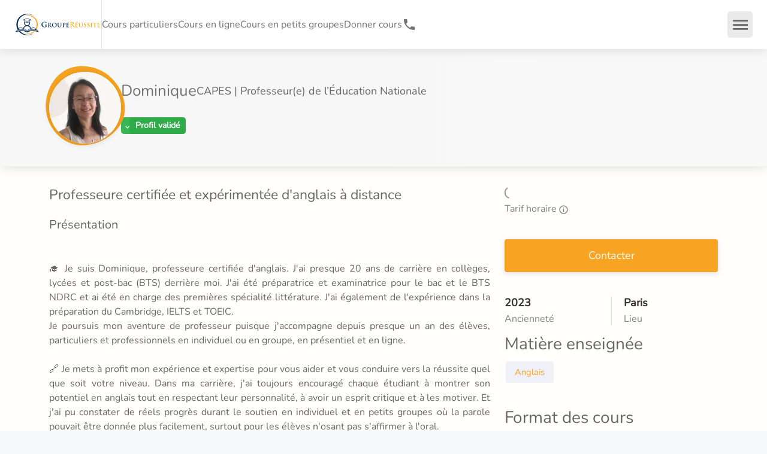

--- FILE ---
content_type: text/html; charset=utf-8
request_url: https://groupe-reussite.fr/cours-particuliers-professeure-certifiee-experimentee-anglais-3271/
body_size: 63831
content:
<!DOCTYPE html><html lang="fr" style="background-color:#f8f9fb"><head><meta charSet="utf-8" data-next-head=""/><meta name="viewport" content="minimum-scale=1, initial-scale=1, width=device-width, shrink-to-fit=no, viewport-fit=cover" data-next-head=""/><meta name="Groupe Réussite" content="Groupe Réussite" data-next-head=""/><meta name="apple-mobile-web-app-capable" content="yes" data-next-head=""/><meta name="apple-mobile-web-app-status-bar-style" content="default" data-next-head=""/><meta name="apple-mobile-web-app-title" content="Groupe Réussite" data-next-head=""/><meta name="mobile-web-app-capable" content="yes" data-next-head=""/><meta name="msapplication-TileColor" content="#183052" data-next-head=""/><meta name="msapplication-tap-highlight" content="no" data-next-head=""/><meta name="theme-color" content="#183052" data-next-head=""/><link rel="preload" href="/fonts/nunito/nunito-v26-latin-regular.woff2" as="font" type="font/woff2" crossorigin="anonymous" data-next-head=""/><link rel="apple-touch-icon" href="/apple-touch-icon.png" data-next-head=""/><link rel="manifest" crossorigin="use-credentials" href="/manifest.json" data-next-head=""/><link rel="shortcut icon" href="/favicon.ico" data-next-head=""/><meta name="format-detection" content="telephone=no" data-next-head=""/><meta http-equiv="Content-Type" content="text/html;charset=UTF-8" data-next-head=""/><meta name="google-site-verification" content="iA2-yTgf8HnWwrS30NiawS_wWWf61A026EizQd7I0oQ" data-next-head=""/><link rel="canonical" href="https://groupe-reussite.fr/cours-particuliers-professeure-certifiee-experimentee-anglais-3271/" data-next-head=""/><title data-next-head="">Professeure certifiée et expérimentée d&#x27;anglais à distance - Dominique | Groupe Réussite</title><meta name="description" content="Diplôme CAPES ; professeur(e) de l’éducation nationale propose des cours particuliers à domicile. Dominique." data-next-head=""/><meta property="og:title" content="Professeure certifiée et expérimentée d&#x27;anglais à distance - Dominique | Groupe Réussite" data-next-head=""/><meta property="og:image" content="https://groupe-reussite.fr/uploads/img/[base64]" data-next-head=""/><meta name="twitter:card" content="Professeure certifiée et expérimentée d&#x27;anglais à distance - Dominique | Groupe Réussite" data-next-head=""/><meta name="twitter:title" content="Professeure certifiée et expérimentée d&#x27;anglais à distance - Dominique | Groupe Réussite" data-next-head=""/><meta name="twitter:description" content="Diplôme CAPES ; professeur(e) de l’éducation nationale propose des cours particuliers à domicile. Dominique." data-next-head=""/><meta name="twitter:image" content="https://groupe-reussite.fr/uploads/img/[base64]" data-next-head=""/><script type="application/ld+json" data-next-head="">{"@context":"https://schema.org","@type":"Course","name":"Professeure certifiée et expérimentée d'anglais à distance - Dominique | Groupe Réussite","description":"Diplôme CAPES ; professeur(e) de l’éducation nationale propose des cours particuliers à domicile. Dominique.","image":"https://groupe-reussite.fr/dynamic/production/photos/cdba21dde638b97674504c0d721953127b36ae88.png","provider":{"@type":"Person","name":"Dominique"},"hasCourseInstance":[{"@type":"CourseInstance","courseMode":"Onsite","location":"Paris","courseSchedule":{"@type":"Schedule","repeatCount":25,"repeatFrequency":"Weekly"},"courseWorkload":"P6M"}],"offers":[{"@type":"Offer","category":"Paid","priceCurrency":"EUR"}]}</script><script type="application/ld+json" data-next-head="">{"@id":"https://groupe-reussite.fr/cours-particuliers-professeure-certifiee-experimentee-anglais-3271/#LocalBusiness","@context":"https://schema.org","@type":"LocalBusiness","image":"https://groupe-reussite.fr/dynamic/production/photos/cdba21dde638b97674504c0d721953127b36ae88.png","name":"Dominique","description":"Professeure certifiée et expérimentée d'anglais à distance","url":"https://groupe-reussite.fr/cours-particuliers-professeure-certifiee-experimentee-anglais-3271/","priceRange":"à partir de 26","address":{"@type":"PostalAddress","addressLocality":"Paris"},"telephone":"01 84 88 32 69"}</script><script type="application/ld+json" data-next-head="">{"@context":"https://schema.org/","@type":"Product","name":"Professeure certifiée et expérimentée d'anglais à distance","image":["dynamic/production/photos/cdba21dde638b97674504c0d721953127b36ae88.png","https://groupe-reussite.fr/images/cours-collectifs.jpg"],"description":"Dominique","logo":"https://groupe-reussite.fr/images/groupe-reussite-logo-icone.svg","brand":{"@type":"Brand","name":"Groupe Réussite"},"sku":"cours-particuliers-professeure-certifiee-experimentee-anglais-3271/","gtin":"121212121212","review":{"@type":"Review","reviewRating":{"@type":"Rating","ratingValue":"5","worstRating":"1","bestRating":"5"},"author":{"@type":"Person","name":"Remy B."}},"audience":{"audienceType":"Élèves, étudiants, collège, lycée, prépa, université","geographicArea":{"address":"Paris"}},"offers":{"@type":"AggregateOffer","offerCount":"5","lowPrice":26,"highPrice":78,"priceCurrency":"EUR","areaServed":"Paris"},"aggregateRating":{"@type":"AggregateRating","ratingValue":4.9,"reviewCount":"1026","bestRating":"5","worstRating":"1"}}</script><link rel="preload" href="/images/logo-groupe-reussite.svg" as="image" data-next-head=""/><link rel="preload" href="/uploads/img/MV9laUpQMkdzLUtWeFVTNkhiSk14LWFMeEhvPS8xMjB4MTIwL3NtYXJ0L2R5bmFtaWMvcHJvZHVjdGlvbi9waG90b3MvY2RiYTIxZGRlNjM4Yjk3Njc0NTA0YzBkNzIxOTUzMTI3YjM2YWU4OC5wbmc=" as="image" data-next-head=""/><link rel="preload" href="/uploads/img/Y2ZPdHU4MWswYy1uLTNvVnYwd0lkWUVJT0RJPS82NHg2NC9zbWFydC9keW5hbWljL3Byb2R1Y3Rpb24vcGhvdG9zL2NkYmEyMWRkZTYzOGI5NzY3NDUwNGMwZDcyMTk1MzEyN2IzNmFlODgucG5n" as="image" data-next-head=""/><link rel="icon" href="/images/groupe-reussite-logo-icone.svg" type="image/svg+xml"/><link rel="icon" href="/favicon.ico" sizes="any"/><link rel="apple-touch-icon" href="/favicon-apple-touch-icon.png" type="image/png"/><script><!-- 132af06cf6d35659 --></script><link rel="preload" href="/_next/static/css/076a06f8abb1e91b.css" as="style"/><link rel="stylesheet" href="/_next/static/css/076a06f8abb1e91b.css" data-n-g=""/><link rel="preload" href="/_next/static/css/dac665ab6d471cdb.css" as="style"/><link rel="stylesheet" href="/_next/static/css/dac665ab6d471cdb.css" data-n-p=""/><link rel="preload" href="/_next/static/css/f7fc33adbf8035f0.css" as="style"/><link rel="stylesheet" href="/_next/static/css/f7fc33adbf8035f0.css"/><link rel="preload" href="/_next/static/css/114dd845779180e2.css" as="style"/><link rel="stylesheet" href="/_next/static/css/114dd845779180e2.css"/><link rel="preload" href="/_next/static/css/9228aae0fbb4df52.css" as="style"/><link rel="stylesheet" href="/_next/static/css/9228aae0fbb4df52.css"/><noscript data-n-css=""></noscript><script defer="" nomodule="" src="/_next/static/chunks/polyfills-42372ed130431b0a.js"></script><script defer="" src="/_next/static/chunks/7037.8184e36d0f3cb34d.js"></script><script defer="" src="/_next/static/chunks/8781.e5c630717c9a9f34.js"></script><script defer="" src="/_next/static/chunks/5493.03a65763ebb40961.js"></script><script src="/_next/static/chunks/webpack-a3fc5db19186b9d0.js" defer=""></script><script src="/_next/static/chunks/framework-f0f34dd321686665.js" defer=""></script><script src="/_next/static/chunks/main-e2b5b70f687a61e8.js" defer=""></script><script src="/_next/static/chunks/pages/_app-0971b49e09124a2f.js" defer=""></script><script src="/_next/static/chunks/3a204fb1-bdad772674167008.js" defer=""></script><script src="/_next/static/chunks/9401-8b856f5bfc126b96.js" defer=""></script><script src="/_next/static/chunks/808-5fc61909566ec40a.js" defer=""></script><script src="/_next/static/chunks/422-1af65408d038bce7.js" defer=""></script><script src="/_next/static/chunks/472-e9b93a52b0ce5e03.js" defer=""></script><script src="/_next/static/chunks/2410-8f002d84147e27c5.js" defer=""></script><script src="/_next/static/chunks/8349-48c2a53257ad33e2.js" defer=""></script><script src="/_next/static/chunks/9284-19c1eed4f78be03a.js" defer=""></script><script src="/_next/static/chunks/8636-4c477cee06619254.js" defer=""></script><script src="/_next/static/chunks/2677-e9936fd48e817564.js" defer=""></script><script src="/_next/static/chunks/5628-ef868d07f7e85078.js" defer=""></script><script src="/_next/static/chunks/9563-f69a10fc36a1b635.js" defer=""></script><script src="/_next/static/chunks/5436-9124548a8cdb8862.js" defer=""></script><script src="/_next/static/chunks/5959-deef0afa0c81a465.js" defer=""></script><script src="/_next/static/chunks/8827-ed743fc6a8d8fd29.js" defer=""></script><script src="/_next/static/chunks/9177-b27f263e53ed0b53.js" defer=""></script><script src="/_next/static/chunks/5370-a5c985f806799dba.js" defer=""></script><script src="/_next/static/chunks/8389-98e758985129dff4.js" defer=""></script><script src="/_next/static/chunks/9862-c239c2cee8fb2d94.js" defer=""></script><script src="/_next/static/chunks/6951-b0bbeeb4a53150c0.js" defer=""></script><script src="/_next/static/chunks/9356-d523ee6632c9bba7.js" defer=""></script><script src="/_next/static/chunks/4858-b6718ff06d53575d.js" defer=""></script><script src="/_next/static/chunks/717-f8c3fcd1d6b5178a.js" defer=""></script><script src="/_next/static/chunks/5003-5aff72e721d4cf4f.js" defer=""></script><script src="/_next/static/chunks/759-f28491b7884e9ebb.js" defer=""></script><script src="/_next/static/chunks/2153-ea6696bd3e6cfdac.js" defer=""></script><script src="/_next/static/chunks/4401-52d6a9b0a6fe45e1.js" defer=""></script><script src="/_next/static/chunks/7575-f5c207c6727fc689.js" defer=""></script><script src="/_next/static/chunks/3972-8c36ea2ff4ea1434.js" defer=""></script><script src="/_next/static/chunks/3829-96257cf156f8ac4a.js" defer=""></script><script src="/_next/static/chunks/pages/cours-particuliers/%5Bslug%5D-4426b40d6b1cf214.js" defer=""></script><script src="/_next/static/KtJtHX7IKJ9K3sm-1ylM7/_buildManifest.js" defer=""></script><script src="/_next/static/KtJtHX7IKJ9K3sm-1ylM7/_ssgManifest.js" defer=""></script><style id="jss-server-side">.jss1 {
  cursor: pointer;
  background-color: #616161;
}
.jss2 {
  color: #616161;
}
.jss3 {
  z-index: 15000;
}</style></head><body><noscript><iframe data-name="google-tag-manager" src="https://www.googletagmanager.com/ns.html?id=GTM-5CJ3QZT&amp;gtm_auth=q1-zNoyZKCKuWq4AIsHPAw&amp;gtm_preview=env-1&amp;gtm_cookies_win=x" height="0" width="0" style="display:none;visibility:hidden"></iframe></noscript><div id="__next"><style data-emotion="css-global 1vlc1a5">html{-webkit-font-smoothing:antialiased;-moz-osx-font-smoothing:grayscale;box-sizing:border-box;-webkit-text-size-adjust:100%;}*,*::before,*::after{box-sizing:inherit;}strong,b{font-weight:700;}body{margin:0;color:#757272;font-size:16px;font-family:Nunito,sans-serif;font-weight:400;line-height:1.5;background-color:#fff;}@media print{body{background-color:#fff;}}body::backdrop{background-color:#fff;}</style><style data-emotion="css 1wb0i77">.css-1wb0i77{-webkit-font-smoothing:antialiased;-moz-osx-font-smoothing:grayscale;box-sizing:border-box;-webkit-text-size-adjust:100%;color:#757272;font-size:16px;font-family:Nunito,sans-serif;font-weight:400;line-height:1.5;background-color:#fff;}@media print{.css-1wb0i77{background-color:#fff;}}.css-1wb0i77 *,.css-1wb0i77 *::before,.css-1wb0i77 *::after{box-sizing:inherit;}.css-1wb0i77 strong,.css-1wb0i77 b{font-weight:700;}</style><div class="MuiScopedCssBaseline-root css-1wb0i77" id="header-app"><style data-emotion="css k008qs">.css-k008qs{display:-webkit-box;display:-webkit-flex;display:-ms-flexbox;display:flex;}</style><div class="MuiBox-root css-k008qs"><style data-emotion="css oqc4gz">.css-oqc4gz{display:-webkit-box;display:-webkit-flex;display:-ms-flexbox;display:flex;-webkit-flex-direction:column;-ms-flex-direction:column;flex-direction:column;width:100%;box-sizing:border-box;-webkit-flex-shrink:0;-ms-flex-negative:0;flex-shrink:0;position:fixed;z-index:1100;top:0;left:auto;right:0;--AppBar-color:inherit;box-shadow:0 0 18px 0 rgba(0, 0, 0, 0.15);}@media print{.css-oqc4gz{position:absolute;}}</style><style data-emotion="css 2bt6yt">.css-2bt6yt{background-color:#fff;color:#757272;-webkit-transition:box-shadow 300ms cubic-bezier(0.4, 0, 0.2, 1) 0ms;transition:box-shadow 300ms cubic-bezier(0.4, 0, 0.2, 1) 0ms;box-shadow:var(--Paper-shadow);background-image:var(--Paper-overlay);display:-webkit-box;display:-webkit-flex;display:-ms-flexbox;display:flex;-webkit-flex-direction:column;-ms-flex-direction:column;flex-direction:column;width:100%;box-sizing:border-box;-webkit-flex-shrink:0;-ms-flex-negative:0;flex-shrink:0;position:fixed;z-index:1100;top:0;left:auto;right:0;--AppBar-color:inherit;box-shadow:0 0 18px 0 rgba(0, 0, 0, 0.15);}@media print{.css-2bt6yt{position:absolute;}}</style><nav class="MuiPaper-root MuiPaper-elevation MuiPaper-elevation4 MuiAppBar-root MuiAppBar-colorInherit MuiAppBar-positionFixed mui-fixed css-2bt6yt" style="--Paper-shadow:0px 2px 4px -1px rgba(0,0,0,0.2),0px 4px 5px 0px rgba(0,0,0,0.14),0px 1px 10px 0px rgba(0,0,0,0.12)"><style data-emotion="css 1ul9vg1">.css-1ul9vg1{position:relative;display:-webkit-box;display:-webkit-flex;display:-ms-flexbox;display:flex;-webkit-align-items:center;-webkit-box-align:center;-ms-flex-align:center;align-items:center;min-height:56px;display:-webkit-box;display:-webkit-flex;display:-ms-flexbox;display:flex;height:82px;min-height:82px!important;}@media (min-width:0px){@media (orientation: landscape){.css-1ul9vg1{min-height:48px;}}}@media (min-width:600px){.css-1ul9vg1{min-height:64px;}}@media (max-width:599.95px){.css-1ul9vg1{height:52px;min-height:52px!important;}}</style><div class="MuiToolbar-root MuiToolbar-regular css-1ul9vg1"><style data-emotion="css 16gtxom">.css-16gtxom{-webkit-box-flex:1;-webkit-flex-grow:1;-ms-flex-positive:1;flex-grow:1;display:-webkit-box;display:-webkit-flex;display:-ms-flexbox;display:flex;-webkit-column-gap:25px;column-gap:25px;-webkit-align-items:center;-webkit-box-align:center;-ms-flex-align:center;align-items:center;height:100%;margin-left:24px;}@media (max-width:599.95px){.css-16gtxom{margin-left:15px;}}</style><div class="MuiBox-root css-16gtxom"><a href="/"><style data-emotion="css e4afht">.css-e4afht{background-color:inherit;padding:0px;}.css-e4afht:hover{background-color:inherit;}</style><div class="MuiBox-root css-e4afht" aria-label="Revenir à l&#x27;accueil" name="link-home"><style data-emotion="css rntpfg">@media (min-width:0px){.css-rntpfg{display:none;}}@media (min-width:600px){.css-rntpfg{display:-webkit-box;display:-webkit-flex;display:-ms-flexbox;display:flex;}}</style><div class="MuiBox-root css-rntpfg"><img alt="Logo Groupe Réussite Cours particuliers et soutien scolaire" width="145" height="40" decoding="async" data-nimg="1" style="color:transparent" src="/images/logo-groupe-reussite.svg"/></div><style data-emotion="css zjuml4">@media (min-width:0px){.css-zjuml4{display:-webkit-box;display:-webkit-flex;display:-ms-flexbox;display:flex;}}@media (min-width:600px){.css-zjuml4{display:none;}}</style><div class="MuiBox-root css-zjuml4"><img alt="Logo Groupe Réussite Cours particuliers et soutien scolaire" loading="lazy" width="145" height="40" decoding="async" data-nimg="1" style="color:transparent" src="/images/logo-groupe-reussite.svg"/></div></div></a><style data-emotion="css dfriqt">.css-dfriqt{-webkit-flex-shrink:0;-ms-flex-negative:0;flex-shrink:0;-webkit-column-gap:25px;column-gap:25px;height:100%;-webkit-align-items:center;-webkit-box-align:center;-ms-flex-align:center;align-items:center;}@media (min-width:0px){.css-dfriqt{display:none;}}@media (min-width:1200px){.css-dfriqt{display:-webkit-box;display:-webkit-flex;display:-ms-flexbox;display:flex;}}</style><div class="MuiBox-root css-dfriqt"><style data-emotion="css fy02gk">.css-fy02gk{margin:0;-webkit-flex-shrink:0;-ms-flex-negative:0;flex-shrink:0;border-width:0;border-style:solid;border-color:rgba(0, 0, 0, 0.12);border-bottom-width:thin;height:100%;border-bottom-width:0;border-right-width:thin;-webkit-align-self:stretch;-ms-flex-item-align:stretch;align-self:stretch;height:auto;}</style><div class="MuiDivider-root MuiDivider-fullWidth MuiDivider-vertical MuiDivider-flexItem css-fy02gk" role="separator" aria-orientation="vertical"></div><a data-testid="cy-main-navigation-link-lessons" href="/cours-particuliers/toutes-matieres/tous-niveaux/france/"><style data-emotion="css 1tau6pd">.css-1tau6pd{margin:0;color:#757272;}.css-1tau6pd:hover{color:#f6a421;}</style><span class="MuiTypography-root MuiTypography-link css-1tau6pd">Cours particuliers</span></a><a data-testid="cy-main-navigation-link-onlineLessons" href="/cours-en-ligne/toutes-matieres/tous-niveaux/france/"><span class="MuiTypography-root MuiTypography-link css-1tau6pd">Cours en ligne</span></a><a data-testid="cy-main-navigation-link-groupLessons" href="/stages/toutes-matieres/tous-niveaux/france/toutes-periodes/"><span class="MuiTypography-root MuiTypography-link css-1tau6pd">Cours en petits groupes</span></a><a data-testid="cy-main-navigation-link-landing-teacher" href="/donner-cours-particuliers/"><span class="MuiTypography-root MuiTypography-link css-1tau6pd">Donner cours</span></a><style data-emotion="css 12aceea">.css-12aceea{-webkit-text-decoration:underline;text-decoration:underline;text-decoration-color:var(--Link-underlineColor);--Link-underlineColor:rgba(246, 164, 33, 0.4);color:#757272;-webkit-text-decoration:none;text-decoration:none;padding:0;display:-webkit-box;display:-webkit-flex;display:-ms-flexbox;display:flex;-webkit-column-gap:5px;column-gap:5px;}.css-12aceea:hover{text-decoration-color:inherit;}.css-12aceea:hover{color:#f6a421;}</style><style data-emotion="css p8serd">.css-p8serd{margin:0;font:inherit;line-height:inherit;letter-spacing:inherit;color:#f6a421;-webkit-text-decoration:underline;text-decoration:underline;text-decoration-color:var(--Link-underlineColor);--Link-underlineColor:rgba(246, 164, 33, 0.4);color:#757272;-webkit-text-decoration:none;text-decoration:none;padding:0;display:-webkit-box;display:-webkit-flex;display:-ms-flexbox;display:flex;-webkit-column-gap:5px;column-gap:5px;}.css-p8serd:hover{text-decoration-color:inherit;}.css-p8serd:hover{color:#f6a421;}</style><a class="MuiTypography-root MuiTypography-inherit MuiLink-root MuiLink-underlineAlways css-p8serd" href="tel:+33184883269" aria-label="01 84 88 32 69"><style data-emotion="css q7mezt">.css-q7mezt{-webkit-user-select:none;-moz-user-select:none;-ms-user-select:none;user-select:none;width:1em;height:1em;display:inline-block;-webkit-flex-shrink:0;-ms-flex-negative:0;flex-shrink:0;-webkit-transition:fill 200ms cubic-bezier(0.4, 0, 0.2, 1) 0ms;transition:fill 200ms cubic-bezier(0.4, 0, 0.2, 1) 0ms;fill:currentColor;font-size:1.5rem;}</style><svg class="MuiSvgIcon-root MuiSvgIcon-fontSizeMedium css-q7mezt" focusable="false" aria-hidden="true" viewBox="0 0 24 24"><path d="M6.62 10.79c1.44 2.83 3.76 5.14 6.59 6.59l2.2-2.2c.27-.27.67-.36 1.02-.24 1.12.37 2.33.57 3.57.57.55 0 1 .45 1 1V20c0 .55-.45 1-1 1-9.39 0-17-7.61-17-17 0-.55.45-1 1-1h3.5c.55 0 1 .45 1 1 0 1.25.2 2.45.57 3.57.11.35.03.74-.25 1.02z"></path></svg><style data-emotion="css 1p7scwb">.css-1p7scwb{margin:0;font-size:16px;font-family:Nunito,sans-serif;font-weight:400;line-height:1.5;font-weight:700;font-size:16px;}@media (min-width:0px){.css-1p7scwb{display:none;}}@media (min-width:1536px){.css-1p7scwb{display:block;}}</style><p class="MuiTypography-root MuiTypography-body1 css-1p7scwb">01 84 88 32 69</p></a></div></div><style data-emotion="css 25c06y">.css-25c06y{display:-webkit-box;display:-webkit-flex;display:-ms-flexbox;display:flex;-webkit-column-gap:24px;column-gap:24px;-webkit-align-items:center;-webkit-box-align:center;-ms-flex-align:center;align-items:center;height:100%;-webkit-flex-shrink:0;-ms-flex-negative:0;flex-shrink:0;}@media (max-width:599.95px){.css-25c06y{-webkit-column-gap:0px;column-gap:0px;}}</style><div class="MuiBox-root css-25c06y"><style data-emotion="css 5whek5">.css-5whek5{display:-webkit-box;display:-webkit-flex;display:-ms-flexbox;display:flex;-webkit-align-items:center;-webkit-box-align:center;-ms-flex-align:center;align-items:center;text-align:center;-webkit-flex-shrink:0;-ms-flex-negative:0;flex-shrink:0;height:100%;font-size:16px;}@media (max-width:1399.95px){.css-5whek5{display:none;}}</style><div class="MuiBox-root css-5whek5"><div class="MuiDivider-root MuiDivider-fullWidth MuiDivider-vertical MuiDivider-flexItem css-fy02gk" role="separator" aria-orientation="vertical"></div><style data-emotion="css 1szbg5f">.css-1szbg5f{display:-webkit-box;display:-webkit-flex;display:-ms-flexbox;display:flex;-webkit-box-flex:1;-webkit-flex-grow:1;-ms-flex-positive:1;flex-grow:1;-webkit-box-pack:start;-ms-flex-pack:start;-webkit-justify-content:flex-start;justify-content:flex-start;-webkit-align-items:center;-webkit-box-align:center;-ms-flex-align:center;align-items:center;position:relative;-webkit-text-decoration:none;text-decoration:none;min-width:0;box-sizing:border-box;text-align:left;padding-top:8px;padding-bottom:8px;-webkit-transition:background-color 150ms cubic-bezier(0.4, 0, 0.2, 1) 0ms;transition:background-color 150ms cubic-bezier(0.4, 0, 0.2, 1) 0ms;padding-left:16px;padding-right:16px;-webkit-column-gap:16px;column-gap:16px;color:#666;padding:5px;display:-webkit-box;display:-webkit-flex;display:-ms-flexbox;display:flex;-webkit-column-gap:10px;column-gap:10px;-webkit-flex-shrink:0;-ms-flex-negative:0;flex-shrink:0;cursor:pointer;height:100%;padding-left:24px;padding-right:24px;}.css-1szbg5f:hover{-webkit-text-decoration:none;text-decoration:none;background-color:rgba(0, 0, 0, 0.04);}@media (hover: none){.css-1szbg5f:hover{background-color:transparent;}}.css-1szbg5f.Mui-selected{background-color:rgba(246, 164, 33, 0.08);}.css-1szbg5f.Mui-selected.Mui-focusVisible{background-color:rgba(246, 164, 33, 0.2);}.css-1szbg5f.Mui-selected:hover{background-color:rgba(246, 164, 33, 0.12);}@media (hover: none){.css-1szbg5f.Mui-selected:hover{background-color:rgba(246, 164, 33, 0.08);}}.css-1szbg5f.Mui-focusVisible{background-color:rgba(0, 0, 0, 0.12);}.css-1szbg5f.Mui-disabled{opacity:0.38;}.css-1szbg5f:hover{color:#f6a421;}.css-1szbg5f:hover .MuiSvgIcon-root{color:#f6a421;}</style><style data-emotion="css xm6nu2">.css-xm6nu2{display:-webkit-inline-box;display:-webkit-inline-flex;display:-ms-inline-flexbox;display:inline-flex;-webkit-align-items:center;-webkit-box-align:center;-ms-flex-align:center;align-items:center;-webkit-box-pack:center;-ms-flex-pack:center;-webkit-justify-content:center;justify-content:center;position:relative;box-sizing:border-box;-webkit-tap-highlight-color:transparent;background-color:transparent;outline:0;border:0;margin:0;border-radius:0;padding:0;cursor:pointer;-webkit-user-select:none;-moz-user-select:none;-ms-user-select:none;user-select:none;vertical-align:middle;-moz-appearance:none;-webkit-appearance:none;-webkit-text-decoration:none;text-decoration:none;color:inherit;display:-webkit-box;display:-webkit-flex;display:-ms-flexbox;display:flex;-webkit-box-flex:1;-webkit-flex-grow:1;-ms-flex-positive:1;flex-grow:1;-webkit-box-pack:start;-ms-flex-pack:start;-webkit-justify-content:flex-start;justify-content:flex-start;-webkit-align-items:center;-webkit-box-align:center;-ms-flex-align:center;align-items:center;position:relative;-webkit-text-decoration:none;text-decoration:none;min-width:0;box-sizing:border-box;text-align:left;padding-top:8px;padding-bottom:8px;-webkit-transition:background-color 150ms cubic-bezier(0.4, 0, 0.2, 1) 0ms;transition:background-color 150ms cubic-bezier(0.4, 0, 0.2, 1) 0ms;padding-left:16px;padding-right:16px;-webkit-column-gap:16px;column-gap:16px;color:#666;padding:5px;display:-webkit-box;display:-webkit-flex;display:-ms-flexbox;display:flex;-webkit-column-gap:10px;column-gap:10px;-webkit-flex-shrink:0;-ms-flex-negative:0;flex-shrink:0;cursor:pointer;height:100%;padding-left:24px;padding-right:24px;}.css-xm6nu2::-moz-focus-inner{border-style:none;}.css-xm6nu2.Mui-disabled{pointer-events:none;cursor:default;}@media print{.css-xm6nu2{-webkit-print-color-adjust:exact;color-adjust:exact;}}.css-xm6nu2.MuiMenuItem-root{min-height:36px;}.css-xm6nu2.MuiMenuItem-root+.MuiDivider-root{margin:0;}.css-xm6nu2:hover{-webkit-text-decoration:none;text-decoration:none;background-color:rgba(0, 0, 0, 0.04);}@media (hover: none){.css-xm6nu2:hover{background-color:transparent;}}.css-xm6nu2.Mui-selected{background-color:rgba(246, 164, 33, 0.08);}.css-xm6nu2.Mui-selected.Mui-focusVisible{background-color:rgba(246, 164, 33, 0.2);}.css-xm6nu2.Mui-selected:hover{background-color:rgba(246, 164, 33, 0.12);}@media (hover: none){.css-xm6nu2.Mui-selected:hover{background-color:rgba(246, 164, 33, 0.08);}}.css-xm6nu2.Mui-focusVisible{background-color:rgba(0, 0, 0, 0.12);}.css-xm6nu2.Mui-disabled{opacity:0.38;}.css-xm6nu2:hover{color:#f6a421;}.css-xm6nu2:hover .MuiSvgIcon-root{color:#f6a421;}</style><div class="MuiButtonBase-root MuiListItemButton-root MuiListItemButton-gutters MuiListItemButton-root MuiListItemButton-gutters css-xm6nu2" tabindex="0" role="button" data-testid="cy-contact-link"><style data-emotion="css xsdwhg">.css-xsdwhg{-webkit-user-select:none;-moz-user-select:none;-ms-user-select:none;user-select:none;width:1em;height:1em;display:inline-block;-webkit-flex-shrink:0;-ms-flex-negative:0;flex-shrink:0;-webkit-transition:fill 200ms cubic-bezier(0.4, 0, 0.2, 1) 0ms;transition:fill 200ms cubic-bezier(0.4, 0, 0.2, 1) 0ms;fill:currentColor;font-size:1.5rem;margin-right:0px;}</style><svg class="MuiSvgIcon-root MuiSvgIcon-fontSizeMedium css-xsdwhg" focusable="false" aria-hidden="true" viewBox="0 0 24 24"><path d="M22 6c0-1.1-.9-2-2-2H4c-1.1 0-2 .9-2 2v12c0 1.1.9 2 2 2h16c1.1 0 2-.9 2-2zm-2 0-8 5-8-5zm0 12H4V8l8 5 8-5z"></path></svg>Nous contacter</div><style data-emotion="css 1wexy0a">.css-1wexy0a{display:-webkit-box;display:-webkit-flex;display:-ms-flexbox;display:flex;-webkit-align-items:center;-webkit-box-align:center;-ms-flex-align:center;align-items:center;text-align:center;-webkit-flex-shrink:0;-ms-flex-negative:0;flex-shrink:0;height:100%;}</style><div class="MuiBox-root css-1wexy0a"><div class="MuiDivider-root MuiDivider-fullWidth MuiDivider-vertical MuiDivider-flexItem css-fy02gk" role="separator" aria-orientation="vertical"></div><style data-emotion="css 1y3grvh">.css-1y3grvh{display:-webkit-box;display:-webkit-flex;display:-ms-flexbox;display:flex;-webkit-box-flex:1;-webkit-flex-grow:1;-ms-flex-positive:1;flex-grow:1;-webkit-box-pack:start;-ms-flex-pack:start;-webkit-justify-content:flex-start;justify-content:flex-start;-webkit-align-items:center;-webkit-box-align:center;-ms-flex-align:center;align-items:center;position:relative;-webkit-text-decoration:none;text-decoration:none;min-width:0;box-sizing:border-box;text-align:left;padding-top:8px;padding-bottom:8px;-webkit-transition:background-color 150ms cubic-bezier(0.4, 0, 0.2, 1) 0ms;transition:background-color 150ms cubic-bezier(0.4, 0, 0.2, 1) 0ms;padding-left:16px;padding-right:16px;-webkit-column-gap:16px;column-gap:16px;padding-left:24px;padding-right:24px;-webkit-column-gap:10px;column-gap:10px;height:100%;}.css-1y3grvh:hover{-webkit-text-decoration:none;text-decoration:none;background-color:rgba(0, 0, 0, 0.04);}@media (hover: none){.css-1y3grvh:hover{background-color:transparent;}}.css-1y3grvh.Mui-selected{background-color:rgba(246, 164, 33, 0.08);}.css-1y3grvh.Mui-selected.Mui-focusVisible{background-color:rgba(246, 164, 33, 0.2);}.css-1y3grvh.Mui-selected:hover{background-color:rgba(246, 164, 33, 0.12);}@media (hover: none){.css-1y3grvh.Mui-selected:hover{background-color:rgba(246, 164, 33, 0.08);}}.css-1y3grvh.Mui-focusVisible{background-color:rgba(0, 0, 0, 0.12);}.css-1y3grvh.Mui-disabled{opacity:0.38;}</style><style data-emotion="css 16laiuw">.css-16laiuw{display:-webkit-inline-box;display:-webkit-inline-flex;display:-ms-inline-flexbox;display:inline-flex;-webkit-align-items:center;-webkit-box-align:center;-ms-flex-align:center;align-items:center;-webkit-box-pack:center;-ms-flex-pack:center;-webkit-justify-content:center;justify-content:center;position:relative;box-sizing:border-box;-webkit-tap-highlight-color:transparent;background-color:transparent;outline:0;border:0;margin:0;border-radius:0;padding:0;cursor:pointer;-webkit-user-select:none;-moz-user-select:none;-ms-user-select:none;user-select:none;vertical-align:middle;-moz-appearance:none;-webkit-appearance:none;-webkit-text-decoration:none;text-decoration:none;color:inherit;display:-webkit-box;display:-webkit-flex;display:-ms-flexbox;display:flex;-webkit-box-flex:1;-webkit-flex-grow:1;-ms-flex-positive:1;flex-grow:1;-webkit-box-pack:start;-ms-flex-pack:start;-webkit-justify-content:flex-start;justify-content:flex-start;-webkit-align-items:center;-webkit-box-align:center;-ms-flex-align:center;align-items:center;position:relative;-webkit-text-decoration:none;text-decoration:none;min-width:0;box-sizing:border-box;text-align:left;padding-top:8px;padding-bottom:8px;-webkit-transition:background-color 150ms cubic-bezier(0.4, 0, 0.2, 1) 0ms;transition:background-color 150ms cubic-bezier(0.4, 0, 0.2, 1) 0ms;padding-left:16px;padding-right:16px;-webkit-column-gap:16px;column-gap:16px;padding-left:24px;padding-right:24px;-webkit-column-gap:10px;column-gap:10px;height:100%;}.css-16laiuw::-moz-focus-inner{border-style:none;}.css-16laiuw.Mui-disabled{pointer-events:none;cursor:default;}@media print{.css-16laiuw{-webkit-print-color-adjust:exact;color-adjust:exact;}}.css-16laiuw.MuiMenuItem-root{min-height:36px;}.css-16laiuw.MuiMenuItem-root+.MuiDivider-root{margin:0;}.css-16laiuw:hover{-webkit-text-decoration:none;text-decoration:none;background-color:rgba(0, 0, 0, 0.04);}@media (hover: none){.css-16laiuw:hover{background-color:transparent;}}.css-16laiuw.Mui-selected{background-color:rgba(246, 164, 33, 0.08);}.css-16laiuw.Mui-selected.Mui-focusVisible{background-color:rgba(246, 164, 33, 0.2);}.css-16laiuw.Mui-selected:hover{background-color:rgba(246, 164, 33, 0.12);}@media (hover: none){.css-16laiuw.Mui-selected:hover{background-color:rgba(246, 164, 33, 0.08);}}.css-16laiuw.Mui-focusVisible{background-color:rgba(0, 0, 0, 0.12);}.css-16laiuw.Mui-disabled{opacity:0.38;}</style><div class="MuiButtonBase-root MuiListItemButton-root MuiListItemButton-gutters MuiListItemButton-root MuiListItemButton-gutters css-16laiuw" tabindex="0" role="button" aria-haspopup="true" aria-label="Menu"><style data-emotion="css 15v1zkc">.css-15v1zkc{-webkit-user-select:none;-moz-user-select:none;-ms-user-select:none;user-select:none;width:1em;height:1em;display:inline-block;-webkit-flex-shrink:0;-ms-flex-negative:0;flex-shrink:0;-webkit-transition:fill 200ms cubic-bezier(0.4, 0, 0.2, 1) 0ms;transition:fill 200ms cubic-bezier(0.4, 0, 0.2, 1) 0ms;fill:currentColor;font-size:1.5rem;color:#666;}</style><svg class="MuiSvgIcon-root MuiSvgIcon-fontSizeMedium css-15v1zkc" focusable="false" aria-hidden="true" viewBox="0 0 24 24"><path d="M12 2C6.48 2 2 6.48 2 12s4.48 10 10 10 10-4.48 10-10S17.52 2 12 2M7.35 18.5C8.66 17.56 10.26 17 12 17s3.34.56 4.65 1.5c-1.31.94-2.91 1.5-4.65 1.5s-3.34-.56-4.65-1.5m10.79-1.38C16.45 15.8 14.32 15 12 15s-4.45.8-6.14 2.12C4.7 15.73 4 13.95 4 12c0-4.42 3.58-8 8-8s8 3.58 8 8c0 1.95-.7 3.73-1.86 5.12"></path><path d="M12 6c-1.93 0-3.5 1.57-3.5 3.5S10.07 13 12 13s3.5-1.57 3.5-3.5S13.93 6 12 6m0 5c-.83 0-1.5-.67-1.5-1.5S11.17 8 12 8s1.5.67 1.5 1.5S12.83 11 12 11"></path></svg></div><style data-emotion="css 1j0tlhi">.css-1j0tlhi{z-index:1500;pointer-events:none;pointer-events:auto;pointer-events:none;z-index:9003;}</style><style data-emotion="css utz9cj">.css-utz9cj{z-index:1500;pointer-events:none;pointer-events:auto;pointer-events:none;z-index:9003;}</style></div><style data-emotion="css 1od53nw">.css-1od53nw{z-index:9002;}</style></div><style data-emotion="css 13a1oew">.css-13a1oew{display:-webkit-box;display:-webkit-flex;display:-ms-flexbox;display:flex;-webkit-align-items:center;-webkit-box-align:center;-ms-flex-align:center;align-items:center;text-align:center;-webkit-flex-shrink:0;-ms-flex-negative:0;flex-shrink:0;height:100%;}@media (min-width:1400px){.css-13a1oew{display:none;}}</style><div class="MuiBox-root css-13a1oew"><style data-emotion="css b9lp4z">.css-b9lp4z{text-align:center;-webkit-flex:0 0 auto;-ms-flex:0 0 auto;flex:0 0 auto;font-size:1.5rem;padding:8px;border-radius:50%;color:rgba(0, 0, 0, 0.54);-webkit-transition:background-color 150ms cubic-bezier(0.4, 0, 0.2, 1) 0ms;transition:background-color 150ms cubic-bezier(0.4, 0, 0.2, 1) 0ms;--IconButton-hoverBg:rgba(0, 0, 0, 0.04);display:-webkit-box;display:-webkit-flex;display:-ms-flexbox;display:flex;border-radius:5px;padding-left:24px;padding-right:24px;height:100%;}.css-b9lp4z:hover{background-color:var(--IconButton-hoverBg);}@media (hover: none){.css-b9lp4z:hover{background-color:transparent;}}.css-b9lp4z.Mui-disabled{background-color:transparent;color:rgba(0, 0, 0, 0.26);}.css-b9lp4z.MuiIconButton-loading{color:transparent;}@media (max-width:599.95px){.css-b9lp4z{padding-left:15px;padding-right:15px;}}</style><style data-emotion="css 1fenbb">.css-1fenbb{display:-webkit-inline-box;display:-webkit-inline-flex;display:-ms-inline-flexbox;display:inline-flex;-webkit-align-items:center;-webkit-box-align:center;-ms-flex-align:center;align-items:center;-webkit-box-pack:center;-ms-flex-pack:center;-webkit-justify-content:center;justify-content:center;position:relative;box-sizing:border-box;-webkit-tap-highlight-color:transparent;background-color:transparent;outline:0;border:0;margin:0;border-radius:0;padding:0;cursor:pointer;-webkit-user-select:none;-moz-user-select:none;-ms-user-select:none;user-select:none;vertical-align:middle;-moz-appearance:none;-webkit-appearance:none;-webkit-text-decoration:none;text-decoration:none;color:inherit;text-align:center;-webkit-flex:0 0 auto;-ms-flex:0 0 auto;flex:0 0 auto;font-size:1.5rem;padding:8px;border-radius:50%;color:rgba(0, 0, 0, 0.54);-webkit-transition:background-color 150ms cubic-bezier(0.4, 0, 0.2, 1) 0ms;transition:background-color 150ms cubic-bezier(0.4, 0, 0.2, 1) 0ms;--IconButton-hoverBg:rgba(0, 0, 0, 0.04);display:-webkit-box;display:-webkit-flex;display:-ms-flexbox;display:flex;border-radius:5px;padding-left:24px;padding-right:24px;height:100%;}.css-1fenbb::-moz-focus-inner{border-style:none;}.css-1fenbb.Mui-disabled{pointer-events:none;cursor:default;}@media print{.css-1fenbb{-webkit-print-color-adjust:exact;color-adjust:exact;}}.css-1fenbb.MuiMenuItem-root{min-height:36px;}.css-1fenbb.MuiMenuItem-root+.MuiDivider-root{margin:0;}.css-1fenbb:hover{background-color:var(--IconButton-hoverBg);}@media (hover: none){.css-1fenbb:hover{background-color:transparent;}}.css-1fenbb.Mui-disabled{background-color:transparent;color:rgba(0, 0, 0, 0.26);}.css-1fenbb.MuiIconButton-loading{color:transparent;}@media (max-width:599.95px){.css-1fenbb{padding-left:15px;padding-right:15px;}}</style><button class="MuiButtonBase-root MuiIconButton-root MuiIconButton-sizeMedium css-1fenbb" tabindex="0" type="button" aria-label="open drawer"><style data-emotion="css e2elur">.css-e2elur{background-color:#eaeaea;border-radius:5px;padding:4.5px;display:-webkit-box;display:-webkit-flex;display:-ms-flexbox;display:flex;-webkit-align-items:center;-webkit-box-align:center;-ms-flex-align:center;align-items:center;}@media (max-width:599.95px){.css-e2elur{padding:2.5px;padding-left:6px;padding-right:6px;}}</style><div class="MuiBox-root css-e2elur"><style data-emotion="css 1txfd0y">.css-1txfd0y{-webkit-user-select:none;-moz-user-select:none;-ms-user-select:none;user-select:none;width:1em;height:1em;display:inline-block;-webkit-flex-shrink:0;-ms-flex-negative:0;flex-shrink:0;-webkit-transition:fill 200ms cubic-bezier(0.4, 0, 0.2, 1) 0ms;transition:fill 200ms cubic-bezier(0.4, 0, 0.2, 1) 0ms;fill:currentColor;font-size:1.5rem;width:33px;height:35px;color:#666;}@media (max-width:599.95px){.css-1txfd0y{width:24px;height:30px;}}</style><svg class="MuiSvgIcon-root MuiSvgIcon-fontSizeMedium css-1txfd0y" focusable="false" aria-hidden="true" viewBox="0 0 24 24"><path d="M3 18h18v-2H3zm0-5h18v-2H3zm0-7v2h18V6z"></path></svg></div></button></div></div></div></nav></div><style data-emotion="css nqbci0">.css-nqbci0{position:relative;display:-webkit-box;display:-webkit-flex;display:-ms-flexbox;display:flex;-webkit-align-items:center;-webkit-box-align:center;-ms-flex-align:center;align-items:center;padding-left:16px;padding-right:16px;min-height:56px;height:82px;min-height:82px!important;}@media (min-width:600px){.css-nqbci0{padding-left:24px;padding-right:24px;}}@media (min-width:0px){@media (orientation: landscape){.css-nqbci0{min-height:48px;}}}@media (min-width:600px){.css-nqbci0{min-height:64px;}}@media (max-width:599.95px){.css-nqbci0{height:52px;min-height:52px!important;}}</style><div class="MuiToolbar-root MuiToolbar-gutters MuiToolbar-regular css-nqbci0"></div><style data-emotion="css 9414y5">.css-9414y5{z-index:1200;display:block;}.css-9414y5 .MuiDrawer-paper{box-sizing:border-box;background-color:#2a2a2a;width:325px;}</style></div><style data-emotion="css 1eh5iwe">.css-1eh5iwe{display:-webkit-box;display:-webkit-flex;display:-ms-flexbox;display:flex;-webkit-flex-direction:column;-ms-flex-direction:column;flex-direction:column;width:100%;box-sizing:border-box;-webkit-flex-shrink:0;-ms-flex-negative:0;flex-shrink:0;position:fixed;z-index:1100;top:0;left:auto;right:0;--AppBar-color:inherit;box-shadow:none;z-index:1099;}@media print{.css-1eh5iwe{position:absolute;}}@media (max-width:899.95px){.css-1eh5iwe{position:relative;}}</style><style data-emotion="css ko0uvi">.css-ko0uvi{background-color:#fff;color:#757272;-webkit-transition:box-shadow 300ms cubic-bezier(0.4, 0, 0.2, 1) 0ms;transition:box-shadow 300ms cubic-bezier(0.4, 0, 0.2, 1) 0ms;box-shadow:var(--Paper-shadow);background-image:var(--Paper-overlay);display:-webkit-box;display:-webkit-flex;display:-ms-flexbox;display:flex;-webkit-flex-direction:column;-ms-flex-direction:column;flex-direction:column;width:100%;box-sizing:border-box;-webkit-flex-shrink:0;-ms-flex-negative:0;flex-shrink:0;position:fixed;z-index:1100;top:0;left:auto;right:0;--AppBar-color:inherit;box-shadow:none;z-index:1099;}@media print{.css-ko0uvi{position:absolute;}}@media (max-width:899.95px){.css-ko0uvi{position:relative;}}</style><header class="MuiPaper-root MuiPaper-elevation MuiPaper-elevation4 MuiAppBar-root MuiAppBar-colorInherit MuiAppBar-positionFixed mui-fixed css-ko0uvi" style="--Paper-shadow:0px 2px 4px -1px rgba(0,0,0,0.2),0px 4px 5px 0px rgba(0,0,0,0.14),0px 1px 10px 0px rgba(0,0,0,0.12)"><style data-emotion="css mjbibw">.css-mjbibw{position:relative;display:-webkit-box;display:-webkit-flex;display:-ms-flexbox;display:flex;-webkit-align-items:center;-webkit-box-align:center;-ms-flex-align:center;align-items:center;padding-left:16px;padding-right:16px;min-height:56px;height:82px;min-height:82px!important;}@media (min-width:600px){.css-mjbibw{padding-left:24px;padding-right:24px;}}@media (min-width:0px){@media (orientation: landscape){.css-mjbibw{min-height:48px;}}}@media (min-width:600px){.css-mjbibw{min-height:64px;}}@media (max-width:599.95px){.css-mjbibw{height:52px;min-height:52px!important;}}@media (max-width:899.95px){.css-mjbibw{display:none;}}</style><div class="MuiToolbar-root MuiToolbar-gutters MuiToolbar-regular css-mjbibw"></div><style data-emotion="css 1l9rq6g">.css-1l9rq6g{position:relative;display:-webkit-box;display:-webkit-flex;display:-ms-flexbox;display:flex;-webkit-align-items:center;-webkit-box-align:center;-ms-flex-align:center;align-items:center;min-height:56px;padding:30px 0;-webkit-transition:all .2s ease-out;transition:all .2s ease-out;box-shadow:0 0 18px 0 rgba(0, 0, 0, 0.15);}@media (min-width:0px){@media (orientation: landscape){.css-1l9rq6g{min-height:48px;}}}@media (min-width:600px){.css-1l9rq6g{min-height:64px;}}.css-1l9rq6g::before{background:linear-gradient(
                        to right,
                        rgba(247, 247, 247, 1) 50%,
                        rgba(247, 247, 247, 0.8) 70%,
                        rgba(247, 247, 247, 0.8) 90%
                      );content:"";position:absolute;height:100%;width:100%;display:block;top:0;left:0;z-index:2;}</style><div class="MuiToolbar-root MuiToolbar-regular css-1l9rq6g"><style data-emotion="css l1ptmk">.css-l1ptmk{display:-webkit-box;display:-webkit-flex;display:-ms-flexbox;display:flex;-webkit-flex-direction:row;-ms-flex-direction:row;flex-direction:row;-webkit-box-pack:justify;-webkit-justify-content:space-between;justify-content:space-between;-webkit-align-items:center;-webkit-box-align:center;-ms-flex-align:center;align-items:center;z-index:2;padding-right:0!important;}</style><div class="container MuiBox-root css-l1ptmk"><style data-emotion="css 1e6x12d">.css-1e6x12d{display:-webkit-box;display:-webkit-flex;display:-ms-flexbox;display:flex;-webkit-flex-direction:row;-ms-flex-direction:row;flex-direction:row;-webkit-column-gap:30px;column-gap:30px;}@media (max-width:899.95px){.css-1e6x12d{display:none;}}</style><div class="MuiBox-root css-1e6x12d"><style data-emotion="css hojjcq">.css-hojjcq{margin:8px auto;position:relative;width:120px;height:120px;display:-webkit-box;display:-webkit-flex;display:-ms-flexbox;display:flex;-webkit-align-items:center;-webkit-box-align:center;-ms-flex-align:center;align-items:center;-webkit-box-pack:center;-ms-flex-pack:center;-webkit-justify-content:center;justify-content:center;}</style><div class="MuiBox-root css-hojjcq"><style data-emotion="css awrh6t">.css-awrh6t{position:absolute;top:48%;left:48%;width:160px;height:160px;pointer-events:none;-webkit-transform:translate(-50%, -50%) rotate(62deg);-moz-transform:translate(-50%, -50%) rotate(62deg);-ms-transform:translate(-50%, -50%) rotate(62deg);transform:translate(-50%, -50%) rotate(62deg);}</style><div class="MuiBox-root css-awrh6t"><svg viewBox="0 0 200 200" xmlns="http://www.w3.org/2000/svg" width="100%" height="100%" style="display:block"><path fill="#f6a421" d="M60.5,-61.1C75.1,-45.8,81.5,-22.9,80.8,-0.7C80.1,21.5,72.3,43.1,57.7,57.8C43.1,72.5,21.5,80.3,0.4,79.9C-20.8,79.6,-41.5,70.9,-57.5,56.2C-73.5,41.5,-84.7,20.8,-85.1,-0.5C-85.6,-21.7,-75.3,-43.3,-59.3,-58.6C-43.3,-73.8,-21.7,-82.6,0.6,-83.3C22.9,-83.9,45.8,-76.3,60.5,-61.1Z" transform="translate(100 100)"></path></svg></div><style data-emotion="css 18a9kd7">.css-18a9kd7{position:relative;width:120px;height:120px;border-radius:50%;overflow:hidden;box-shadow:0 2px 12px rgba(0, 0, 0, 0.12);background-color:white;display:-webkit-box;display:-webkit-flex;display:-ms-flexbox;display:flex;-webkit-align-items:center;-webkit-box-align:center;-ms-flex-align:center;align-items:center;-webkit-box-pack:center;-ms-flex-pack:center;-webkit-justify-content:center;justify-content:center;}</style><div class="MuiBox-root css-18a9kd7"><img src="/uploads/img/MV9laUpQMkdzLUtWeFVTNkhiSk14LWFMeEhvPS8xMjB4MTIwL3NtYXJ0L2R5bmFtaWMvcHJvZHVjdGlvbi9waG90b3MvY2RiYTIxZGRlNjM4Yjk3Njc0NTA0YzBkNzIxOTUzMTI3YjM2YWU4OC5wbmc=" alt="Dominique professeur particulier Anglais Groupe Réussite" class="" style="width:100%;height:100%;border-radius:50%;object-fit:cover;display:block" width="120" height="120" fetchpriority="auto" loading="eager"/></div></div><style data-emotion="css 151k8t8">.css-151k8t8{display:-webkit-box;display:-webkit-flex;display:-ms-flexbox;display:flex;-webkit-flex-direction:column;-ms-flex-direction:column;flex-direction:column;-webkit-box-pack:center;-ms-flex-pack:center;-webkit-justify-content:center;justify-content:center;row-gap:5px;}</style><div class="MuiBox-root css-151k8t8" data-testid="cy-teacher-header-extended"><style data-emotion="css 4rtcv5">.css-4rtcv5{display:-webkit-box;display:-webkit-flex;display:-ms-flexbox;display:flex;-webkit-flex-direction:row;-ms-flex-direction:row;flex-direction:row;-webkit-column-gap:10px;column-gap:10px;-webkit-align-items:center;-webkit-box-align:center;-ms-flex-align:center;align-items:center;}</style><div class="MuiBox-root css-4rtcv5"><style data-emotion="css 59t8h5">.css-59t8h5{margin:0;font-size:26px;font-family:Nunito,sans-serif;font-weight:300;line-height:1.2;}</style><div class="MuiTypography-root MuiTypography-h2 css-59t8h5" data-testid="cy-teacher-header-name">Dominique</div><style data-emotion="css 10mkijx">.css-10mkijx{margin:0;font-size:18px;color:#333;font-family:Nunito,sans-serif;font-weight:400;line-height:1.235;color:#666;}</style><div class="MuiTypography-root MuiTypography-h4 css-10mkijx" data-testid="cy-teacher-header-title">CAPES | Professeur(e) de l’Éducation Nationale</div></div><style data-emotion="css 1cd9pp4">.css-1cd9pp4{min-height:29px;}</style><div class="MuiBox-root css-1cd9pp4" data-testid="cy-teacher-header-subjects"><style data-emotion="css zi2y0p">.css-zi2y0p{display:-webkit-box;display:-webkit-flex;display:-ms-flexbox;display:flex;-webkit-flex-direction:column;-ms-flex-direction:column;flex-direction:column;display:-webkit-box;display:-webkit-flex;display:-ms-flexbox;display:flex;-webkit-flex-direction:row;-ms-flex-direction:row;flex-direction:row;-webkit-box-flex-wrap:wrap;-webkit-flex-wrap:wrap;-ms-flex-wrap:wrap;flex-wrap:wrap;gap:5px;}</style><div class="MuiStack-root css-zi2y0p"></div></div><style data-emotion="css 9iatmy">.css-9iatmy{padding:0px;margin:0px;display:-webkit-box;display:-webkit-flex;display:-ms-flexbox;display:flex;-webkit-flex-direction:row;-ms-flex-direction:row;flex-direction:row;-webkit-box-flex-wrap:wrap;-webkit-flex-wrap:wrap;-ms-flex-wrap:wrap;flex-wrap:wrap;-webkit-column-gap:20px;column-gap:20px;row-gap:5px;}</style><ul class="MuiBox-root css-9iatmy"><span class="_style_tooltip-wrapper__Wwamb"><div class="_style_tooltip-wrapper__node__UhCWA"><style data-emotion="css dlaoo">.css-dlaoo{max-width:100%;font-family:Nunito,sans-serif;font-size:0.8125rem;display:-webkit-inline-box;display:-webkit-inline-flex;display:-ms-inline-flexbox;display:inline-flex;-webkit-align-items:center;-webkit-box-align:center;-ms-flex-align:center;align-items:center;-webkit-box-pack:center;-ms-flex-pack:center;-webkit-justify-content:center;justify-content:center;height:32px;color:#757272;background-color:rgba(0, 0, 0, 0.08);border-radius:16px;white-space:nowrap;-webkit-transition:background-color 300ms cubic-bezier(0.4, 0, 0.2, 1) 0ms,box-shadow 300ms cubic-bezier(0.4, 0, 0.2, 1) 0ms;transition:background-color 300ms cubic-bezier(0.4, 0, 0.2, 1) 0ms,box-shadow 300ms cubic-bezier(0.4, 0, 0.2, 1) 0ms;cursor:unset;outline:0;-webkit-text-decoration:none;text-decoration:none;border:0;padding:0;vertical-align:middle;box-sizing:border-box;background-color:#449626;color:#fff;font-size:13px;font-weight:bold;display:-webkit-box;display:-webkit-flex;display:-ms-flexbox;display:flex;-webkit-align-items:center;-webkit-box-align:center;-ms-flex-align:center;align-items:center;cursor:pointer;background-color:#38b653;border-radius:5px;font-size:14px;height:28px;-webkit-column-gap:10px;column-gap:10px;}.css-dlaoo.Mui-disabled{opacity:0.38;pointer-events:none;}.css-dlaoo .MuiChip-avatar{margin-left:5px;margin-right:-6px;width:24px;height:24px;color:#616161;font-size:0.75rem;}.css-dlaoo .MuiChip-avatarColorPrimary{color:#fff;background-color:rgb(172, 114, 23);}.css-dlaoo .MuiChip-avatarColorSecondary{color:#fff;background-color:rgb(18, 33, 57);}.css-dlaoo .MuiChip-avatarSmall{margin-left:4px;margin-right:-4px;width:18px;height:18px;font-size:0.625rem;}.css-dlaoo .MuiChip-icon{margin-left:5px;margin-right:-6px;}.css-dlaoo .MuiChip-deleteIcon{-webkit-tap-highlight-color:transparent;color:rgba(117, 114, 114, 0.26);font-size:22px;cursor:pointer;margin:0 5px 0 -6px;}.css-dlaoo .MuiChip-deleteIcon:hover{color:rgba(117, 114, 114, 0.4);}.css-dlaoo .MuiChip-deleteIcon{color:rgba(255, 255, 255, 0.7);}.css-dlaoo .MuiChip-deleteIcon:hover,.css-dlaoo .MuiChip-deleteIcon:active{color:#fff;}.css-dlaoo .MuiChip-icon{color:#616161;}.css-dlaoo .MuiChip-icon{color:inherit;}.css-dlaoo .MuiChip-label{padding:0 10px;background-color:#30ab4a;height:100%;border-radius:5px;line-height:2;}</style><li class="MuiChip-root MuiChip-filled MuiChip-sizeMedium MuiChip-colorSuccess MuiChip-filledSuccess css-dlaoo" data-testid="cy-teacher-header-verified"><style data-emotion="css 185tx24">.css-185tx24{-webkit-user-select:none;-moz-user-select:none;-ms-user-select:none;user-select:none;width:1em;height:1em;display:inline-block;-webkit-flex-shrink:0;-ms-flex-negative:0;flex-shrink:0;-webkit-transition:fill 200ms cubic-bezier(0.4, 0, 0.2, 1) 0ms;transition:fill 200ms cubic-bezier(0.4, 0, 0.2, 1) 0ms;fill:currentColor;font-size:1.5rem;font-size:15px;}</style><svg class="MuiSvgIcon-root MuiSvgIcon-fontSizeMedium MuiChip-icon MuiChip-iconMedium MuiChip-iconColorSuccess css-185tx24" focusable="false" aria-hidden="true" viewBox="0 0 24 24"><path d="M9 16.2 4.8 12l-1.4 1.4L9 19 21 7l-1.4-1.4z"></path></svg><style data-emotion="css s01idy">.css-s01idy{overflow:hidden;text-overflow:ellipsis;padding-left:12px;padding-right:12px;white-space:nowrap;}</style><span class="MuiChip-label MuiChip-labelMedium css-s01idy">Profil validé</span></li></div><style data-emotion="css 1davadn">.css-1davadn{z-index:1500;pointer-events:none;pointer-events:auto;pointer-events:none;z-index:9003;}.css-1davadn[data-popper-placement*="bottom"] .MuiTooltip-arrow{top:0;margin-top:-0.71em;}.css-1davadn[data-popper-placement*="bottom"] .MuiTooltip-arrow::before{transform-origin:0 100%;}.css-1davadn[data-popper-placement*="top"] .MuiTooltip-arrow{bottom:0;margin-bottom:-0.71em;}.css-1davadn[data-popper-placement*="top"] .MuiTooltip-arrow::before{transform-origin:100% 0;}.css-1davadn[data-popper-placement*="right"] .MuiTooltip-arrow{height:1em;width:0.71em;}.css-1davadn[data-popper-placement*="right"] .MuiTooltip-arrow::before{transform-origin:100% 100%;}.css-1davadn[data-popper-placement*="left"] .MuiTooltip-arrow{height:1em;width:0.71em;}.css-1davadn[data-popper-placement*="left"] .MuiTooltip-arrow::before{transform-origin:0 0;}.css-1davadn[data-popper-placement*="right"] .MuiTooltip-arrow{left:0;margin-left:-0.71em;}.css-1davadn[data-popper-placement*="left"] .MuiTooltip-arrow{right:0;margin-right:-0.71em;}</style><style data-emotion="css 6ecse2">.css-6ecse2{z-index:1500;pointer-events:none;pointer-events:auto;pointer-events:none;z-index:9003;}.css-6ecse2[data-popper-placement*="bottom"] .MuiTooltip-arrow{top:0;margin-top:-0.71em;}.css-6ecse2[data-popper-placement*="bottom"] .MuiTooltip-arrow::before{transform-origin:0 100%;}.css-6ecse2[data-popper-placement*="top"] .MuiTooltip-arrow{bottom:0;margin-bottom:-0.71em;}.css-6ecse2[data-popper-placement*="top"] .MuiTooltip-arrow::before{transform-origin:100% 0;}.css-6ecse2[data-popper-placement*="right"] .MuiTooltip-arrow{height:1em;width:0.71em;}.css-6ecse2[data-popper-placement*="right"] .MuiTooltip-arrow::before{transform-origin:100% 100%;}.css-6ecse2[data-popper-placement*="left"] .MuiTooltip-arrow{height:1em;width:0.71em;}.css-6ecse2[data-popper-placement*="left"] .MuiTooltip-arrow::before{transform-origin:0 0;}.css-6ecse2[data-popper-placement*="right"] .MuiTooltip-arrow{left:0;margin-left:-0.71em;}.css-6ecse2[data-popper-placement*="left"] .MuiTooltip-arrow{right:0;margin-right:-0.71em;}</style></span></ul></div></div><style data-emotion="css 1m4n54b">@media (min-width:900px){.css-1m4n54b{display:none;}}</style><div class="MuiBox-root css-1m4n54b"><style data-emotion="css ezycoh">.css-ezycoh{display:-webkit-box;display:-webkit-flex;display:-ms-flexbox;display:flex;-webkit-flex-direction:column;-ms-flex-direction:column;flex-direction:column;row-gap:15px;}</style><div class="MuiBox-root css-ezycoh"><style data-emotion="css ych4th">.css-ych4th{display:-webkit-box;display:-webkit-flex;display:-ms-flexbox;display:flex;-webkit-flex-direction:row;-ms-flex-direction:row;flex-direction:row;-webkit-box-pack:start;-ms-flex-pack:start;-webkit-justify-content:flex-start;justify-content:flex-start;-webkit-column-gap:20px;column-gap:20px;}</style><div class="MuiBox-root css-ych4th"><style data-emotion="css yx6m9d">.css-yx6m9d{-webkit-transition:all .2s ease-out;transition:all .2s ease-out;}</style><div class="MuiBox-root css-yx6m9d"><style data-emotion="css hvrwkp">.css-hvrwkp{margin:8px auto;position:relative;width:64px;height:64px;display:-webkit-box;display:-webkit-flex;display:-ms-flexbox;display:flex;-webkit-align-items:center;-webkit-box-align:center;-ms-flex-align:center;align-items:center;-webkit-box-pack:center;-ms-flex-pack:center;-webkit-justify-content:center;justify-content:center;}</style><div class="MuiBox-root css-hvrwkp"><style data-emotion="css 1r67kn9">.css-1r67kn9{position:absolute;top:48%;left:48%;width:85px;height:85px;pointer-events:none;-webkit-transform:translate(-50%, -50%) rotate(62deg);-moz-transform:translate(-50%, -50%) rotate(62deg);-ms-transform:translate(-50%, -50%) rotate(62deg);transform:translate(-50%, -50%) rotate(62deg);}</style><div class="MuiBox-root css-1r67kn9"><svg viewBox="0 0 200 200" xmlns="http://www.w3.org/2000/svg" width="100%" height="100%" style="display:block"><path fill="#f6a421" d="M60.5,-61.1C75.1,-45.8,81.5,-22.9,80.8,-0.7C80.1,21.5,72.3,43.1,57.7,57.8C43.1,72.5,21.5,80.3,0.4,79.9C-20.8,79.6,-41.5,70.9,-57.5,56.2C-73.5,41.5,-84.7,20.8,-85.1,-0.5C-85.6,-21.7,-75.3,-43.3,-59.3,-58.6C-43.3,-73.8,-21.7,-82.6,0.6,-83.3C22.9,-83.9,45.8,-76.3,60.5,-61.1Z" transform="translate(100 100)"></path></svg></div><style data-emotion="css 73vfn1">.css-73vfn1{position:relative;width:64px;height:64px;border-radius:50%;overflow:hidden;box-shadow:0 2px 12px rgba(0, 0, 0, 0.12);background-color:white;display:-webkit-box;display:-webkit-flex;display:-ms-flexbox;display:flex;-webkit-align-items:center;-webkit-box-align:center;-ms-flex-align:center;align-items:center;-webkit-box-pack:center;-ms-flex-pack:center;-webkit-justify-content:center;justify-content:center;}</style><div class="MuiBox-root css-73vfn1"><img src="/uploads/img/Y2ZPdHU4MWswYy1uLTNvVnYwd0lkWUVJT0RJPS82NHg2NC9zbWFydC9keW5hbWljL3Byb2R1Y3Rpb24vcGhvdG9zL2NkYmEyMWRkZTYzOGI5NzY3NDUwNGMwZDcyMTk1MzEyN2IzNmFlODgucG5n" alt="Dominique professeur particulier Anglais Groupe Réussite" class="" style="width:100%;height:100%;border-radius:50%;object-fit:cover;display:block" width="64" height="64" fetchpriority="auto" loading="eager"/></div></div></div><style data-emotion="css zg1vud">.css-zg1vud{display:-webkit-box;display:-webkit-flex;display:-ms-flexbox;display:flex;-webkit-flex-direction:column;-ms-flex-direction:column;flex-direction:column;-webkit-box-pack:center;-ms-flex-pack:center;-webkit-justify-content:center;justify-content:center;}</style><div class="MuiBox-root css-zg1vud"><div class="MuiTypography-root MuiTypography-h2 css-59t8h5">Dominique</div><div class="MuiTypography-root MuiTypography-h4 css-10mkijx">CAPES | Professeur(e) de l’Éducation Nationale</div></div></div><style data-emotion="css 7wb1st">.css-7wb1st{display:-webkit-box;display:-webkit-flex;display:-ms-flexbox;display:flex;-webkit-flex-direction:column;-ms-flex-direction:column;flex-direction:column;row-gap:5px;}</style><div class="MuiBox-root css-7wb1st"><div class="MuiBox-root css-1cd9pp4"><div class="MuiStack-root css-zi2y0p"></div></div><ul class="MuiBox-root css-9iatmy"><span class="_style_tooltip-wrapper__Wwamb"><div class="_style_tooltip-wrapper__node__UhCWA"><li class="MuiChip-root MuiChip-filled MuiChip-sizeMedium MuiChip-colorSuccess MuiChip-filledSuccess css-dlaoo"><svg class="MuiSvgIcon-root MuiSvgIcon-fontSizeMedium MuiChip-icon MuiChip-iconMedium MuiChip-iconColorSuccess css-185tx24" focusable="false" aria-hidden="true" viewBox="0 0 24 24"><path d="M9 16.2 4.8 12l-1.4 1.4L9 19 21 7l-1.4-1.4z"></path></svg><span class="MuiChip-label MuiChip-labelMedium css-s01idy">Profil validé</span></li></div></span></ul></div></div></div></div><style data-emotion="css um6wso">.css-um6wso{position:absolute;top:0;height:100%;width:50%;left:50%;z-index:1;background:linear-gradient('to right', rgb(247, 247, 247) 50%, rgba(247, 247, 247, 0.8) 70%, rgba(247, 247, 247, 0.8) 90%);}@media (max-width:899.95px){.css-um6wso{display:none;}}</style><div class="MuiBox-root css-um6wso"><div><svg xmlns="http://www.w3.org/2000/svg" viewBox="0 0 100 100"></svg></div></div></div></header><div class="_style_teacher-profile-content__BPXuN"><div class="container _style_teacher-content-container__jXQZv"><div class="row _style_row__x3ZuQ"><div class="col-xl-8 col-lg-8 content-right-offset _style_teacher-profile-content-right__WPyXn"><div class="single-page-section _style_single-page-section__3UyvJ"><h1 class="margin-bottom-25" data-testid="cy-teacher-title">Professeure certifiée et expérimentée d&#x27;anglais à distance</h1><h2 class="margin-bottom-25">Présentation</h2><span class="_style_teacher-profile-description__XhMqB" data-testid="cy-teacher-presentation"><div><br>🎓 Je suis Dominique, professeure certifiée d'anglais. J'ai presque 20 ans de carrière en collèges, lycées et post-bac (BTS) derrière moi. J'ai été préparatrice et examinatrice pour le bac et le BTS NDRC et ai été en charge des premières spécialité littérature. J'ai également de l'expérience dans la préparation du Cambridge, IELTS et TOEIC.<br>Je poursuis mon aventure de professeur puisque j'accompagne depuis presque un an des élèves, particuliers et professionnels en individuel ou en groupe, en présentiel et en ligne.<br><br>🔗 Je mets à profit mon expérience et expertise pour vous aider et vous conduire vers la réussite quel que soit votre niveau. Dans ma carrière, j'ai toujours encouragé chaque étudiant à montrer son potentiel en anglais tout en respectant leur personnalité, à avoir un esprit critique et à les motiver. Et j'ai pu constater de réels progrès durant le soutien en individuel et en petits groupes où la parole pouvait être donnée plus facilement, surtout pour les élèves n'osant pas s'affirmer à l'oral.<br><br>📕 Je vous propose des cours personnalisés, supports adaptés aux attentes du CECRL, à vos besoins et répondant à vos requêtes (travail des 5 compétences, conversations, exercices&nbsp; de grammaire, traductions, vocabulaire, entraînement pour un examen...). J'utilise divers types de format dans mes cours. Nous pouvons également travailler sur le programme que vous suivez en anglais pour renforcer vos compétences, clarifier certains points de la thématique et de la méthodologie.<br>Je crée également mes propres contenus pédagogiques et adapte les documents si besoin.<br><br>✔️ Je suis une professeure à l'écoute, patiente, bienveillante et créative, passionnée par la langue. Je sais mettre mes étudiants à l'aise, les intéresser et travailler dans une ambiance positive. J'aime aussi relever les défis !</div></span><br/><h3 class="margin-top-25 margin-bottom-25">Méthodologie</h3><span class="_style_teacher-profile-methodology__x5gi5" data-testid="cy-teacher-methodology"><div>Ma priorité est que les étudiants gagnent ou regagnent en confiance et soient prêts. <br><br>✅ Un retour sur les bases( grammaire, vocabulaire etc.) de l'anglais est primordial en début d'accompagnement et permet de repérer rapidement les besoins de l'étudiant et le rythme sur lequel avancer, ainsi que de les rassurer.<br><br>✅ Nous pourrons définir un programme à suivre sur un thème vu en classe ou non, en variant les supports pour que les 5 compétences soient travaillées et refaire un point sur les méthodes et les stratégies à mettre en place avant d'aborder divers documents. La parole est laissée à l'étudiant le plus possible, car l'étudiant est au coeur de son apprentissage. Il met en place une méthode propre à lui/elle, le professeur étant à ses côtés pour le guider et l'aider. <br><br>✅ Des exercices d'entraînement, de vérification, et de mise en situation d'examen seront proposés également. Les supports seront diversifiés (articles, extraits de romans, points de civilisation, extraits vidéos, podcasts, extraits de documentaires etc).<br><br>✅ J'aime le ludique et peux proposer, en plus, des sujets correspondant aux intérêts des étudiants et les mettre en lien avec les axes abordés du programme. <br>À la demande de l'étudiant, certaines compétences ou points pourront être plus approfondis que d'autres.</div></span></div><div class="boxed-list margin-bottom-60"><div class="boxed-list-headline"><h3><style data-emotion="css q7mezt">.css-q7mezt{-webkit-user-select:none;-moz-user-select:none;-ms-user-select:none;user-select:none;width:1em;height:1em;display:inline-block;-webkit-flex-shrink:0;-ms-flex-negative:0;flex-shrink:0;-webkit-transition:fill 200ms cubic-bezier(0.4, 0, 0.2, 1) 0ms;transition:fill 200ms cubic-bezier(0.4, 0, 0.2, 1) 0ms;fill:currentColor;font-size:1.5rem;}</style><svg class="MuiSvgIcon-root MuiSvgIcon-fontSizeMedium boxed-list-headline-icon css-q7mezt" focusable="false" aria-hidden="true" viewBox="0 0 24 24"><path d="M8.5 14.5 4 19l1.5 1.5L9 17h2zM15 1c-1.1 0-2 .9-2 2s.9 2 2 2 2-.9 2-2-.9-2-2-2m6 20.01L18 24l-2.99-3.01V19.5l-7.1-7.09c-.31.05-.61.07-.91.07v-2.16c1.66.03 3.61-.87 4.67-2.04l1.4-1.55c.19-.21.43-.38.69-.5.29-.14.62-.23.96-.23h.03C15.99 6.01 17 7.02 17 8.26v5.75c0 .84-.35 1.61-.92 2.16l-3.58-3.58v-2.27c-.63.52-1.43 1.02-2.29 1.39L16.5 18H18z"></path></svg> <!-- -->Parcours académique</h3></div><ul class="boxed-list-ul" data-testid="cy-teacher-degrees-list"><li data-testid="cy-teacher-degrees-item-0"><div class="_style_box-list-item__P4GuH box-list-item"><style data-emotion="css q7mezt">.css-q7mezt{-webkit-user-select:none;-moz-user-select:none;-ms-user-select:none;user-select:none;width:1em;height:1em;display:inline-block;-webkit-flex-shrink:0;-ms-flex-negative:0;flex-shrink:0;-webkit-transition:fill 200ms cubic-bezier(0.4, 0, 0.2, 1) 0ms;transition:fill 200ms cubic-bezier(0.4, 0, 0.2, 1) 0ms;fill:currentColor;font-size:1.5rem;}</style><svg class="MuiSvgIcon-root MuiSvgIcon-fontSizeMedium _style_teacher-footer-icon__a9Krv css-q7mezt" focusable="false" aria-hidden="true" viewBox="0 0 24 24"><path d="M7 11h2v2H7zm14-5v14c0 1.1-.9 2-2 2H5c-1.11 0-2-.9-2-2l.01-14c0-1.1.88-2 1.99-2h1V2h2v2h8V2h2v2h1c1.1 0 2 .9 2 2M5 8h14V6H5zm14 12V10H5v10zm-4-7h2v-2h-2zm-4 0h2v-2h-2z"></path></svg><span data-testid="cy-teacher-degrees-item-0-year">2003</span> |<!-- --> <strong data-testid="cy-teacher-degrees-item-0-name">CAPES</strong><span class="_style_teacher-profile-description__XhMqB"> - Aix-Marseille Université</span></div></li><li data-testid="cy-teacher-degrees-item-1"><div class="_style_box-list-item__P4GuH box-list-item"><style data-emotion="css q7mezt">.css-q7mezt{-webkit-user-select:none;-moz-user-select:none;-ms-user-select:none;user-select:none;width:1em;height:1em;display:inline-block;-webkit-flex-shrink:0;-ms-flex-negative:0;flex-shrink:0;-webkit-transition:fill 200ms cubic-bezier(0.4, 0, 0.2, 1) 0ms;transition:fill 200ms cubic-bezier(0.4, 0, 0.2, 1) 0ms;fill:currentColor;font-size:1.5rem;}</style><svg class="MuiSvgIcon-root MuiSvgIcon-fontSizeMedium _style_teacher-footer-icon__a9Krv css-q7mezt" focusable="false" aria-hidden="true" viewBox="0 0 24 24"><path d="M7 11h2v2H7zm14-5v14c0 1.1-.9 2-2 2H5c-1.11 0-2-.9-2-2l.01-14c0-1.1.88-2 1.99-2h1V2h2v2h8V2h2v2h1c1.1 0 2 .9 2 2M5 8h14V6H5zm14 12V10H5v10zm-4-7h2v-2h-2zm-4 0h2v-2h-2z"></path></svg><span data-testid="cy-teacher-degrees-item-1-year">2001</span> |<!-- --> <strong data-testid="cy-teacher-degrees-item-1-name">LLCER</strong><span class="_style_teacher-profile-description__XhMqB"> - Aix-Marseille Université</span></div></li></ul></div><div class="margin-bottom-60 boxed-list"><div class="boxed-list-headline"><h3><style data-emotion="css q7mezt">.css-q7mezt{-webkit-user-select:none;-moz-user-select:none;-ms-user-select:none;user-select:none;width:1em;height:1em;display:inline-block;-webkit-flex-shrink:0;-ms-flex-negative:0;flex-shrink:0;-webkit-transition:fill 200ms cubic-bezier(0.4, 0, 0.2, 1) 0ms;transition:fill 200ms cubic-bezier(0.4, 0, 0.2, 1) 0ms;fill:currentColor;font-size:1.5rem;}</style><svg class="MuiSvgIcon-root MuiSvgIcon-fontSizeMedium boxed-list-headline-icon css-q7mezt" focusable="false" aria-hidden="true" viewBox="0 0 24 24"><path d="M12 7V3H2v18h20V7zM6 19H4v-2h2zm0-4H4v-2h2zm0-4H4V9h2zm0-4H4V5h2zm4 12H8v-2h2zm0-4H8v-2h2zm0-4H8V9h2zm0-4H8V5h2zm10 12h-8v-2h2v-2h-2v-2h2v-2h-2V9h8zm-2-8h-2v2h2zm0 4h-2v2h2z"></path></svg> <!-- -->Expériences</h3></div><ul class="boxed-list-ul" data-testid="cy-teacher-experiences-list"><li data-testid="cy-teacher-experiences-item-0"><div class="_style_box-list-item__P4GuH box-list-item"><style data-emotion="css q7mezt">.css-q7mezt{-webkit-user-select:none;-moz-user-select:none;-ms-user-select:none;user-select:none;width:1em;height:1em;display:inline-block;-webkit-flex-shrink:0;-ms-flex-negative:0;flex-shrink:0;-webkit-transition:fill 200ms cubic-bezier(0.4, 0, 0.2, 1) 0ms;transition:fill 200ms cubic-bezier(0.4, 0, 0.2, 1) 0ms;fill:currentColor;font-size:1.5rem;}</style><svg class="MuiSvgIcon-root MuiSvgIcon-fontSizeMedium _style_teacher-footer-icon__a9Krv css-q7mezt" focusable="false" aria-hidden="true" viewBox="0 0 24 24"><path d="M7 11h2v2H7zm14-5v14c0 1.1-.9 2-2 2H5c-1.11 0-2-.9-2-2l.01-14c0-1.1.88-2 1.99-2h1V2h2v2h8V2h2v2h1c1.1 0 2 .9 2 2M5 8h14V6H5zm14 12V10H5v10zm-4-7h2v-2h-2zm-4 0h2v-2h-2z"></path></svg><span data-testid="cy-teacher-experiences-item-0-date">2022 - Présent </span>|<!-- --> <strong data-testid="cy-teacher-experiences-item-0-title">Professeur(e) Indépendant</strong><span class=""> - Cours pour particuliers et professionnels</span></div></li><li data-testid="cy-teacher-experiences-item-1"><div class="_style_box-list-item__P4GuH box-list-item"><style data-emotion="css q7mezt">.css-q7mezt{-webkit-user-select:none;-moz-user-select:none;-ms-user-select:none;user-select:none;width:1em;height:1em;display:inline-block;-webkit-flex-shrink:0;-ms-flex-negative:0;flex-shrink:0;-webkit-transition:fill 200ms cubic-bezier(0.4, 0, 0.2, 1) 0ms;transition:fill 200ms cubic-bezier(0.4, 0, 0.2, 1) 0ms;fill:currentColor;font-size:1.5rem;}</style><svg class="MuiSvgIcon-root MuiSvgIcon-fontSizeMedium _style_teacher-footer-icon__a9Krv css-q7mezt" focusable="false" aria-hidden="true" viewBox="0 0 24 24"><path d="M7 11h2v2H7zm14-5v14c0 1.1-.9 2-2 2H5c-1.11 0-2-.9-2-2l.01-14c0-1.1.88-2 1.99-2h1V2h2v2h8V2h2v2h1c1.1 0 2 .9 2 2M5 8h14V6H5zm14 12V10H5v10zm-4-7h2v-2h-2zm-4 0h2v-2h-2z"></path></svg><span data-testid="cy-teacher-experiences-item-1-date">2003 - 2022 </span>|<!-- --> <strong data-testid="cy-teacher-experiences-item-1-title">Professeur(e) de l’Éducation Nationale</strong><span class=""> - Lycée Dominique Villars Gap</span></div></li></ul></div><div class="margin-bottom-40 boxed-list"><div class="boxed-list-headline"><h3><style data-emotion="css q7mezt">.css-q7mezt{-webkit-user-select:none;-moz-user-select:none;-ms-user-select:none;user-select:none;width:1em;height:1em;display:inline-block;-webkit-flex-shrink:0;-ms-flex-negative:0;flex-shrink:0;-webkit-transition:fill 200ms cubic-bezier(0.4, 0, 0.2, 1) 0ms;transition:fill 200ms cubic-bezier(0.4, 0, 0.2, 1) 0ms;fill:currentColor;font-size:1.5rem;}</style><svg class="MuiSvgIcon-root MuiSvgIcon-fontSizeMedium boxed-list-headline-icon css-q7mezt" focusable="false" aria-hidden="true" viewBox="0 0 24 24"><path d="M12 7V3H2v18h20V7zM6 19H4v-2h2zm0-4H4v-2h2zm0-4H4V9h2zm0-4H4V5h2zm4 12H8v-2h2zm0-4H8v-2h2zm0-4H8V9h2zm0-4H8V5h2zm10 12h-8v-2h2v-2h-2v-2h2v-2h-2V9h8zm-2-8h-2v2h2zm0 4h-2v2h2z"></path></svg> <!-- -->Planning de ses cours</h3></div><style data-emotion="css 192riis">.css-192riis{container-type:inline-size;container-name:planning;padding-top:16px;padding-left:36px;padding-right:36px;display:-webkit-box;display:-webkit-flex;display:-ms-flexbox;display:flex;-webkit-flex-direction:column;-ms-flex-direction:column;flex-direction:column;row-gap:16px;}</style><div class="MuiBox-root css-192riis"><style data-emotion="css 1uf3ys">.css-1uf3ys{margin:0;font-size:16px;font-family:Nunito,sans-serif;font-weight:400;line-height:1.5;font-size:16px;}</style><p class="MuiTypography-root MuiTypography-body1 css-1uf3ys">Voici<style data-emotion="css l92fwn">.css-l92fwn{margin:0;font-size:16px;font-family:Nunito,sans-serif;font-weight:400;line-height:1.5;font-weight:700;color:#51D175;}</style><span class="MuiTypography-root MuiTypography-body1 css-l92fwn"> en vert</span> les plages horaires pendant lesquelles Dominique donne des cours habituellement</p><style data-emotion="css 4mt7o3">.css-4mt7o3{--Grid-columns:12;--Grid-columnSpacing:8px;--Grid-rowSpacing:0px;-webkit-flex-direction:row;-ms-flex-direction:row;flex-direction:row;min-width:0;box-sizing:border-box;display:-webkit-box;display:-webkit-flex;display:-ms-flexbox;display:flex;-webkit-box-flex-wrap:nowrap;-webkit-flex-wrap:nowrap;-ms-flex-wrap:nowrap;flex-wrap:nowrap;gap:var(--Grid-rowSpacing) var(--Grid-columnSpacing);-webkit-box-pack:start;-ms-flex-pack:start;-webkit-justify-content:start;justify-content:start;width:100%;}.css-4mt7o3 >*{--Grid-parent-columns:12;}.css-4mt7o3 >*{--Grid-parent-columnSpacing:8px;}.css-4mt7o3 >*{--Grid-parent-rowSpacing:0px;}.css-4mt7o3 .PrivatePickersFadeTransitionGroup-root{font-size:22px;}@container planning (max-width: 1150px){.css-4mt7o3{-webkit-box-pack:center;-ms-flex-pack:center;-webkit-justify-content:center;justify-content:center;margin-left:-0px;}}</style><div class="MuiGrid-root MuiGrid-container MuiGrid-wrap-xs-nowrap MuiGrid-direction-xs-row css-4mt7o3"><style data-emotion="css frs021">.css-frs021{--Grid-columns:12;-webkit-flex-direction:column;-ms-flex-direction:column;flex-direction:column;min-width:0;box-sizing:border-box;display:-webkit-box;display:-webkit-flex;display:-ms-flexbox;display:flex;-webkit-box-flex-wrap:nowrap;-webkit-flex-wrap:nowrap;-ms-flex-wrap:nowrap;flex-wrap:nowrap;gap:var(--Grid-rowSpacing) var(--Grid-columnSpacing);width:-webkit-fit-content;width:-moz-fit-content;width:fit-content;margin-right:8px;}.css-frs021 .PrivatePickersFadeTransitionGroup-root{font-size:22px;}@container planning (max-width: 315px){.css-frs021{max-width:80px;}}</style><div class="MuiGrid-root MuiGrid-container MuiGrid-wrap-xs-nowrap MuiGrid-direction-xs-column css-frs021"><style data-emotion="css 2440p">.css-2440p{min-width:0;box-sizing:border-box;min-height:30px;}.css-2440p .PrivatePickersFadeTransitionGroup-root{font-size:22px;}</style><div class="MuiGrid-root MuiGrid-direction-xs-row css-2440p"></div><style data-emotion="css 1woeenw">.css-1woeenw{min-width:0;box-sizing:border-box;display:-webkit-box;display:-webkit-flex;display:-ms-flexbox;display:flex;-webkit-align-items:center;-webkit-box-align:center;-ms-flex-align:center;align-items:center;-webkit-box-pack:end;-ms-flex-pack:end;-webkit-justify-content:end;justify-content:end;height:70px;margin-top:8px;}.css-1woeenw .PrivatePickersFadeTransitionGroup-root{font-size:22px;}</style><div class="MuiGrid-root MuiGrid-direction-xs-row css-1woeenw"><style data-emotion="css n1p4kh">.css-n1p4kh{margin:0;font-size:14px;font-family:Nunito,sans-serif;font-weight:500;line-height:1.6;text-align:var(--Typography-textAlign);font-weight:700;color:#666;}</style><h6 class="MuiTypography-root MuiTypography-h6 MuiTypography-alignCenter css-n1p4kh" style="--Typography-textAlign:center">Matin</h6></div><div class="MuiGrid-root MuiGrid-direction-xs-row css-1woeenw"><h6 class="MuiTypography-root MuiTypography-h6 MuiTypography-alignCenter css-n1p4kh" style="--Typography-textAlign:center">Après-midi</h6></div><style data-emotion="css 1ekhge7">.css-1ekhge7{min-width:0;box-sizing:border-box;display:-webkit-box;display:-webkit-flex;display:-ms-flexbox;display:flex;-webkit-align-items:center;-webkit-box-align:center;-ms-flex-align:center;align-items:center;-webkit-box-pack:end;-ms-flex-pack:end;-webkit-justify-content:end;justify-content:end;height:40px;margin-top:8px;}.css-1ekhge7 .PrivatePickersFadeTransitionGroup-root{font-size:22px;}</style><div class="MuiGrid-root MuiGrid-direction-xs-row css-1ekhge7"><h6 class="MuiTypography-root MuiTypography-h6 MuiTypography-alignCenter css-n1p4kh" style="--Typography-textAlign:center">Soir</h6></div></div><style data-emotion="css 1ylrica">.css-1ylrica{--Grid-columns:12;--Grid-columnSpacing:8px;--Grid-rowSpacing:8px;-webkit-flex-direction:column;-ms-flex-direction:column;flex-direction:column;min-width:0;box-sizing:border-box;display:-webkit-box;display:-webkit-flex;display:-ms-flexbox;display:flex;-webkit-box-flex-wrap:wrap;-webkit-flex-wrap:wrap;-ms-flex-wrap:wrap;flex-wrap:wrap;gap:var(--Grid-rowSpacing) var(--Grid-columnSpacing);-webkit-align-items:center;-webkit-box-align:center;-ms-flex-align:center;align-items:center;width:-webkit-fit-content;width:-moz-fit-content;width:fit-content;}.css-1ylrica >*{--Grid-parent-columnSpacing:8px;}.css-1ylrica >*{--Grid-parent-rowSpacing:8px;}.css-1ylrica .PrivatePickersFadeTransitionGroup-root{font-size:22px;}</style><div class="MuiGrid-root MuiGrid-container MuiGrid-direction-xs-column MuiGrid-spacing-xs-1 css-1ylrica"><style data-emotion="css 1cm0aby">.css-1cm0aby{--Grid-columns:12;--Grid-columnSpacing:8px;--Grid-rowSpacing:8px;-webkit-flex-direction:row;-ms-flex-direction:row;flex-direction:row;min-width:0;box-sizing:border-box;display:-webkit-box;display:-webkit-flex;display:-ms-flexbox;display:flex;-webkit-box-flex-wrap:wrap;-webkit-flex-wrap:wrap;-ms-flex-wrap:wrap;flex-wrap:wrap;gap:var(--Grid-rowSpacing) var(--Grid-columnSpacing);-webkit-box-pack:center;-ms-flex-pack:center;-webkit-justify-content:center;justify-content:center;}.css-1cm0aby >*{--Grid-parent-columnSpacing:8px;}.css-1cm0aby >*{--Grid-parent-rowSpacing:8px;}.css-1cm0aby .PrivatePickersFadeTransitionGroup-root{font-size:22px;}</style><div class="MuiGrid-root MuiGrid-container MuiGrid-direction-xs-row MuiGrid-spacing-xs-1 css-1cm0aby"></div></div></div></div></div></div><div class="col-xl-4 col-lg-4"><div class="_style_profile-overview__QwUw_"><div class="_style_overview-item__EVOiM _style_price-container__ZtQrK" data-testid="cy-teacher-price"><span class="_style_tooltip-wrapper__Wwamb"><div class="_style_tooltip-wrapper__node__UhCWA"><style data-emotion="css 1ijj41s animation-61bdi0">.css-1ijj41s{display:inline-block;-webkit-animation:animation-61bdi0 1.4s linear infinite;animation:animation-61bdi0 1.4s linear infinite;color:#f6a421;}@-webkit-keyframes animation-61bdi0{0%{-webkit-transform:rotate(0deg);-moz-transform:rotate(0deg);-ms-transform:rotate(0deg);transform:rotate(0deg);}100%{-webkit-transform:rotate(360deg);-moz-transform:rotate(360deg);-ms-transform:rotate(360deg);transform:rotate(360deg);}}@keyframes animation-61bdi0{0%{-webkit-transform:rotate(0deg);-moz-transform:rotate(0deg);-ms-transform:rotate(0deg);transform:rotate(0deg);}100%{-webkit-transform:rotate(360deg);-moz-transform:rotate(360deg);-ms-transform:rotate(360deg);transform:rotate(360deg);}}</style><span class="MuiCircularProgress-root MuiCircularProgress-indeterminate MuiCircularProgress-colorPrimary css-1ijj41s" style="width:20px;height:20px" role="progressbar"><style data-emotion="css 4ejps8">.css-4ejps8{display:block;}</style><svg class="MuiCircularProgress-svg css-4ejps8" viewBox="22 22 44 44"><style data-emotion="css 13odlrs animation-1o38n3e">.css-13odlrs{stroke:currentColor;stroke-dasharray:80px,200px;stroke-dashoffset:0;-webkit-animation:animation-1o38n3e 1.4s ease-in-out infinite;animation:animation-1o38n3e 1.4s ease-in-out infinite;}@-webkit-keyframes animation-1o38n3e{0%{stroke-dasharray:1px,200px;stroke-dashoffset:0;}50%{stroke-dasharray:100px,200px;stroke-dashoffset:-15px;}100%{stroke-dasharray:1px,200px;stroke-dashoffset:-126px;}}@keyframes animation-1o38n3e{0%{stroke-dasharray:1px,200px;stroke-dashoffset:0;}50%{stroke-dasharray:100px,200px;stroke-dashoffset:-15px;}100%{stroke-dasharray:1px,200px;stroke-dashoffset:-126px;}}</style><circle class="MuiCircularProgress-circle MuiCircularProgress-circleIndeterminate css-13odlrs" cx="44" cy="44" r="20.2" fill="none" stroke-width="3.6"></circle></svg></span><span class="_style_hourly-rate-subtitle__WKP5H">Tarif horaire<span class="_style_hourly-rate-subtitle__icon-wrapper__kslsu" data-testid="cy-teacher-hourly-rate"><style data-emotion="css q7mezt">.css-q7mezt{-webkit-user-select:none;-moz-user-select:none;-ms-user-select:none;user-select:none;width:1em;height:1em;display:inline-block;-webkit-flex-shrink:0;-ms-flex-negative:0;flex-shrink:0;-webkit-transition:fill 200ms cubic-bezier(0.4, 0, 0.2, 1) 0ms;transition:fill 200ms cubic-bezier(0.4, 0, 0.2, 1) 0ms;fill:currentColor;font-size:1.5rem;}</style><svg class="MuiSvgIcon-root MuiSvgIcon-fontSizeMedium _style_hourly-rate-subtitle__icon__BIsPC css-q7mezt" focusable="false" aria-hidden="true" viewBox="0 0 24 24"><path d="M11 7h2v2h-2zm0 4h2v6h-2zm1-9C6.48 2 2 6.48 2 12s4.48 10 10 10 10-4.48 10-10S17.52 2 12 2m0 18c-4.41 0-8-3.59-8-8s3.59-8 8-8 8 3.59 8 8-3.59 8-8 8"></path></svg></span></span></div><style data-emotion="css 1davadn">.css-1davadn{z-index:1500;pointer-events:none;pointer-events:auto;pointer-events:none;z-index:9003;}.css-1davadn[data-popper-placement*="bottom"] .MuiTooltip-arrow{top:0;margin-top:-0.71em;}.css-1davadn[data-popper-placement*="bottom"] .MuiTooltip-arrow::before{transform-origin:0 100%;}.css-1davadn[data-popper-placement*="top"] .MuiTooltip-arrow{bottom:0;margin-bottom:-0.71em;}.css-1davadn[data-popper-placement*="top"] .MuiTooltip-arrow::before{transform-origin:100% 0;}.css-1davadn[data-popper-placement*="right"] .MuiTooltip-arrow{height:1em;width:0.71em;}.css-1davadn[data-popper-placement*="right"] .MuiTooltip-arrow::before{transform-origin:100% 100%;}.css-1davadn[data-popper-placement*="left"] .MuiTooltip-arrow{height:1em;width:0.71em;}.css-1davadn[data-popper-placement*="left"] .MuiTooltip-arrow::before{transform-origin:0 0;}.css-1davadn[data-popper-placement*="right"] .MuiTooltip-arrow{left:0;margin-left:-0.71em;}.css-1davadn[data-popper-placement*="left"] .MuiTooltip-arrow{right:0;margin-right:-0.71em;}</style><style data-emotion="css 6ecse2">.css-6ecse2{z-index:1500;pointer-events:none;pointer-events:auto;pointer-events:none;z-index:9003;}.css-6ecse2[data-popper-placement*="bottom"] .MuiTooltip-arrow{top:0;margin-top:-0.71em;}.css-6ecse2[data-popper-placement*="bottom"] .MuiTooltip-arrow::before{transform-origin:0 100%;}.css-6ecse2[data-popper-placement*="top"] .MuiTooltip-arrow{bottom:0;margin-bottom:-0.71em;}.css-6ecse2[data-popper-placement*="top"] .MuiTooltip-arrow::before{transform-origin:100% 0;}.css-6ecse2[data-popper-placement*="right"] .MuiTooltip-arrow{height:1em;width:0.71em;}.css-6ecse2[data-popper-placement*="right"] .MuiTooltip-arrow::before{transform-origin:100% 100%;}.css-6ecse2[data-popper-placement*="left"] .MuiTooltip-arrow{height:1em;width:0.71em;}.css-6ecse2[data-popper-placement*="left"] .MuiTooltip-arrow::before{transform-origin:0 0;}.css-6ecse2[data-popper-placement*="right"] .MuiTooltip-arrow{left:0;margin-left:-0.71em;}.css-6ecse2[data-popper-placement*="left"] .MuiTooltip-arrow{right:0;margin-right:-0.71em;}</style></span></div></div><div class="_style_teacher-profile-content__cta__i5Lxa" data-testid="cy-teacher-contact-cta" id="teacher-profile-content_cta-footer"><div class="_style_teacher-profile-content-button-wrapper__rN5Qp"><button class="_style_teacher-profile-content-button__Ft5C3" data-testid="cy-details-teacher-contact-btn"><div class="_style_teacher-profile-content-button__container__nt5oC"><style data-emotion="css 1m4o9o5">.css-1m4o9o5{margin-right:4px;margin-left:4px;display:-webkit-box;display:-webkit-flex;display:-ms-flexbox;display:flex;-webkit-box-pack:center;-ms-flex-pack:center;-webkit-justify-content:center;justify-content:center;}</style><div class="MuiBox-root css-1m4o9o5"><div><svg xmlns="http://www.w3.org/2000/svg" viewBox="0 0 100 100"></svg></div></div><div class="_style_teacher-profile-content-button__content__wwTgD"><div class="_style_teacher-profile-content-button__recap__Ri_L7"><span class="_style_teacher-profile-content-button__name__6tzjw">Dominique</span> <span class="_style_teacher-profile-content-button__separator__d2oFF"></span> <span class="_style_teacher-profile-content-button__hourly-rate___XTBH"><style data-emotion="css cyxcoh">.css-cyxcoh{-webkit-filter:blur(2px);filter:blur(2px);}</style><div class="MuiBox-root css-cyxcoh"><span class="_style_main__ZTyNF" data-testid=""><span class="_style_initialPrice__DwsSE"></span>0<!-- --> €/h</span></div></span></div></div></div><span class="_style_teacher-profile-content-button__contact__ZI4mw">Contacter</span></button></div></div><div class="_style_profile-overview__QwUw_"><div class="_style_overview-item__EVOiM"><strong data-testid="cy-teacher-hiring-date">2023</strong><span>Ancienneté</span></div><div class="_style_overview-item__EVOiM"><strong data-testid="cy-teacher-location">Paris</strong><span>Lieu</span></div></div><div class="sidebar-widget _style_sidebar-widget__luMYF"><h3>Matière enseignée</h3><div class="_style_teacher-tags__FFYvS"><a data-testid="cy-teacher-subject-link" href="/cours-particuliers/anglais/tous-niveaux/france/"><span>Anglais</span></a></div></div><div class="sidebar-widget _style_sidebar-widget__luMYF"><h3>Format des cours</h3><div class="_style_teacher-tags__FFYvS"><a data-testid="cy-teacher-course-type-link" href="/cours-particuliers/toutes-matieres/tous-niveaux/france/"><span>Individuel</span></a><a data-testid="cy-teacher-course-type-link" href="/stages/toutes-matieres/tous-niveaux/france/toutes-periodes/"><span>En petits groupes</span></a></div></div><div class="sidebar-widget _style_sidebar-widget__luMYF"><h3>Lieu des cours</h3><div class="_style_teacher-tags__FFYvS"><a href="/cours-en-ligne/toutes-matieres/tous-niveaux/france/"><span data-testid="cy-teacher-modality-by-webcam">Par webcam</span></a></div></div><div class="react-ripples _style_teacher-profile-content-button-wrapper-infos__NK9W3 _style_wrapper__size__default__sWESP _style_wrapper__full-width__rmPFb" style="position:relative;display:inline-flex;overflow:hidden"><button type="button" class="_style_button__dPaMD _style_teacher-profile-content-button-infos__URVFv _style_button__size__default__BuwK3 _style_button__default__primary__fZAga undefined _style_button__full-width__SrIut" data-testid="cy-share-profile"><span>Partager cette fiche</span></button><s style="position:absolute;border-radius:50%;opacity:0;width:35px;height:35px;transform:translate(-50%, -50%);pointer-events:none"></s></div></div></div></div><div class="_style_lesson-featured-teachers__FtHOI section" data-testid="cy-teacher-carousel"><div class="container"><div class="col-xl-12 _style_lesson-featured-teachers__headline__4uOUJ"><div class="section-headline"><h3>D’autres professeurs peuvent vous accompagner</h3><a name="search-lesson" class="headline-link _style_lesson-featured-teachers__link-to-all__5pIPy" data-testid="cy-teacher-carousel-link-to-all" href="/cours-particuliers/anglais/tous-niveaux/france/">Voir tous les profs<style data-emotion="css q7mezt">.css-q7mezt{-webkit-user-select:none;-moz-user-select:none;-ms-user-select:none;user-select:none;width:1em;height:1em;display:inline-block;-webkit-flex-shrink:0;-ms-flex-negative:0;flex-shrink:0;-webkit-transition:fill 200ms cubic-bezier(0.4, 0, 0.2, 1) 0ms;transition:fill 200ms cubic-bezier(0.4, 0, 0.2, 1) 0ms;fill:currentColor;font-size:1.5rem;}</style><svg class="MuiSvgIcon-root MuiSvgIcon-fontSizeMedium _style_lesson-featured-teachers__link-to-all__icon__WSrAM css-q7mezt" focusable="false" aria-hidden="true" viewBox="0 0 24 24"><path d="M16.01 11H4v2h12.01v3L20 12l-3.99-4z"></path></svg></a></div></div><div class="col-xl-12"></div></div></div></div><style data-emotion="css cfrybg">.css-cfrybg{z-index:9002;}@media print{.css-cfrybg{position:absolute!important;}}.css-cfrybg .MuiDialogContentText-root{font-size:16px;}</style><div id="_style_backtotop__IxHvZ" class=""><button data-testid="cy-back-to-top" aria-label="Revenir en haut de la page"><style data-emotion="css 1khfbo5">.css-1khfbo5{-webkit-user-select:none;-moz-user-select:none;-ms-user-select:none;user-select:none;width:1em;height:1em;display:inline-block;-webkit-flex-shrink:0;-ms-flex-negative:0;flex-shrink:0;-webkit-transition:fill 200ms cubic-bezier(0.4, 0, 0.2, 1) 0ms;transition:fill 200ms cubic-bezier(0.4, 0, 0.2, 1) 0ms;fill:currentColor;font-size:2.1875rem;}</style><svg class="MuiSvgIcon-root MuiSvgIcon-fontSizeLarge _style_backtotop-icon__5vEtR css-1khfbo5" focusable="false" aria-hidden="true" viewBox="0 0 24 24"><path d="M7.41 15.41 12 10.83l4.59 4.58L18 14l-6-6-6 6z"></path></svg></button></div><div class="_style_cta-help-footer__OPob_" data-testid="cy-base-layout-cta-help-footer"><img alt="Contact Cours particuliers" loading="lazy" decoding="async" data-nimg="fill" class="_style_cta-help-footer-background__uhySq" style="position:absolute;height:100%;width:100%;left:0;top:0;right:0;bottom:0;color:transparent" sizes="100vw" srcSet="/_next/image/?url=%2Fimages%2Fcontact-cours-particuliers-cta.jpg&amp;w=640&amp;q=75 640w, /_next/image/?url=%2Fimages%2Fcontact-cours-particuliers-cta.jpg&amp;w=750&amp;q=75 750w, /_next/image/?url=%2Fimages%2Fcontact-cours-particuliers-cta.jpg&amp;w=828&amp;q=75 828w, /_next/image/?url=%2Fimages%2Fcontact-cours-particuliers-cta.jpg&amp;w=1080&amp;q=75 1080w, /_next/image/?url=%2Fimages%2Fcontact-cours-particuliers-cta.jpg&amp;w=1200&amp;q=75 1200w, /_next/image/?url=%2Fimages%2Fcontact-cours-particuliers-cta.jpg&amp;w=1920&amp;q=75 1920w, /_next/image/?url=%2Fimages%2Fcontact-cours-particuliers-cta.jpg&amp;w=2048&amp;q=75 2048w, /_next/image/?url=%2Fimages%2Fcontact-cours-particuliers-cta.jpg&amp;w=3840&amp;q=75 3840w" src="/_next/image/?url=%2Fimages%2Fcontact-cours-particuliers-cta.jpg&amp;w=3840&amp;q=75"/><div class="_style_cta-help-footer-text-content__lIpPZ text-content white-font"><div class="container"><div class="row"><div class="col-lg-6 col-md-8 col-sm-12"><h3 class="_style_cta-help-footer-title__n3g8o">Besoin d&#x27;aide pour choisir ?<br/>Parlons-en par téléphone.</h3><div class="_style_cta-help-footer-subtitle__F2SoF">Nous aurons plaisir à vous accompagner dans votre choix, pour vous-même ou vos enfants.</div><div class="_style_cta-help-footer-actions__oBgvG"><div class="react-ripples button-link__wrapper _style_cta-help-footer-button-wrapper__UEYhY" style="position:relative;display:inline-flex;overflow:hidden"><a name="custom-link" href="tel:+33184883269" target="_self" rel="noopener noreferrer false" class="button-link button _style_cta-help-footer-button__Lxh6v button-sliding-icon" data-testid="cy-base-layout-cta-help-footer-phone-number"><span>01 84 88 32 69</span><style data-emotion="css q7mezt">.css-q7mezt{-webkit-user-select:none;-moz-user-select:none;-ms-user-select:none;user-select:none;width:1em;height:1em;display:inline-block;-webkit-flex-shrink:0;-ms-flex-negative:0;flex-shrink:0;-webkit-transition:fill 200ms cubic-bezier(0.4, 0, 0.2, 1) 0ms;transition:fill 200ms cubic-bezier(0.4, 0, 0.2, 1) 0ms;fill:currentColor;font-size:1.5rem;}</style><svg class="MuiSvgIcon-root MuiSvgIcon-fontSizeMedium button-icon _style_cta-help-footer-button-icon__dnNp9 sliding-icon css-q7mezt" focusable="false" aria-hidden="true" viewBox="0 0 24 24"><path d="M6.54 5c.06.89.21 1.76.45 2.59l-1.2 1.2c-.41-1.2-.67-2.47-.76-3.79zm9.86 12.02c.85.24 1.72.39 2.6.45v1.49c-1.32-.09-2.59-.35-3.8-.75zM7.5 3H4c-.55 0-1 .45-1 1 0 9.39 7.61 17 17 17 .55 0 1-.45 1-1v-3.49c0-.55-.45-1-1-1-1.24 0-2.45-.2-3.57-.57-.1-.04-.21-.05-.31-.05-.26 0-.51.1-.71.29l-2.2 2.2c-2.83-1.45-5.15-3.76-6.59-6.59l2.2-2.2c.28-.28.36-.67.25-1.02C8.7 6.45 8.5 5.25 8.5 4c0-.55-.45-1-1-1"></path></svg></a><s style="position:absolute;border-radius:50%;opacity:0;width:35px;height:35px;transform:translate(-50%, -50%);pointer-events:none"></s></div><div class="react-ripples button-link__wrapper _style_cta-help-footer-button-wrapper__UEYhY wrapper__size__default" style="position:relative;display:inline-flex;overflow:hidden"><a name="btn-link" class="button-link link button _style_cta-help-footer-button__Lxh6v link__size__default link__default__primary" rel="" target="_self" data-testid="cy-base-layout-cta-help-footer-contact" href="/nous-contacter/"><span><span>Formulaire de contact</span></span></a><s style="position:absolute;border-radius:50%;opacity:0;width:35px;height:35px;transform:translate(-50%, -50%);pointer-events:none"></s></div></div></div></div></div></div></div><div id="_style_footer__xf5sN" data-testid="cy-base-layout-footer"><div class="_style_footer-top-section__aUFlV"><div class="container"><div class="row _style_row__FPEgM"><div class="col-xl-12"><div class="_style_footer-rows-container__WeAOt"><div class="_style_footer-row-inner__ZItpF _style_footer-logo__v_sMj"><div><svg xmlns="http://www.w3.org/2000/svg" viewBox="0 0 100 100"></svg></div></div><div class="_style_footer-row-landing__contact__UDl_9"><a target="_blank" class="_style_footer-row-landing__contact__address__QaiBW" name="map-link" rel="nofollow noopener noreferrer" data-testid="cy-base-layout-footer-maps-link" href="https://www.google.fr/maps/place/Groupe+R%C3%A9ussite+-+Cours+particuliers+et+stages+intensifs/@48.844415,2.3455433,17z/data=!3m1!4b1!4m5!3m4!1s0x47e671be0bf1f92b:0xcfe02389bc07be6e!8m2!3d48.844415!4d2.347732"><span>3 Rue de l&#x27;Estrapade, 75005 Paris</span></a><a class="_style_footer-row-landing__contact__mail__8uuMl" name="mail-to" href="mailto:contact@groupe-reussite.fr" data-testid="cy-base-layout-footer-mail-contact"><span>contact@groupe-reussite.fr</span></a></div></div></div></div></div></div><div class="_style_footer-middle-section__kWPRj"><div class="container"><div class="row"><div class="col-xl-2 col-lg-2 col-md-12 footer-links-our-presentation"><div class="_style_footer-links__aDn4i"><h4>Notre métier</h4><ul><li><a target="_blank" name="link-ressources" rel="noopener noreferrer" data-testid="cy-base-layout-footer-ressources" href="https://groupe-reussite.fr/ressources/"><span>Ressources</span></a></li><li><a name="link-ressources" rel="noopener noreferrer" data-testid="cy-base-layout-footer-landing-types-tutoring" href="/soutien-scolaire/toutes-matieres/tous-niveaux/france/"><span>Soutien scolaire</span></a></li><li><a name="link-classes" rel="noopen noreferrer" data-testid="cy-base-layout-footer-sitemap-html" href="/tous-nos-cours/"><span>Tous nos cours</span></a></li><li><a name="link-become-teacher" target="_blank" rel="noopener noreferrer" data-testid="cy-base-layout-footer-landing-teacher" href="/donner-cours-particuliers/"><span>Donner des cours</span></a></li></ul></div></div><div class="col-xl-3 col-lg-2 col-md-12"><div class="_style_footer-links__aDn4i"><h4>Nos matières principales</h4><ul><li><a href="/cours-particuliers/maths/tous-niveaux/france/"><span>Cours de maths</span></a></li><li><a href="/cours-particuliers/francais/tous-niveaux/france/"><span>Cours de français</span></a></li><li><a href="/cours-particuliers/informatique/tous-niveaux/france/"><span>Cours d&#x27;informatique</span></a></li><li><a href="/cours-particuliers/physique-chimie/tous-niveaux/france/"><span>Cours de physique-chimie</span></a></li><li><a href="/cours-particuliers/anglais/tous-niveaux/france/"><span>Cours d&#x27;anglais</span></a></li></ul></div></div><div class="col-xl-2 col-lg-2 col-md-12"><div class="_style_footer-links__aDn4i"><h4>Mon compte</h4><ul><li><button name="signin-btn" data-testid="cy-base-layout-footer-account-customer"><span>Espace client</span></button></li><li><button name="signin-btn" data-testid="cy-base-layout-footer-account-teacher"><span>Espace professeur</span></button></li></ul></div></div><div class="col-xl-2 col-lg-2 col-md-12"><div class="_style_footer-links__aDn4i"><h4>Application mobile</h4><style data-emotion="css dkvncf">.css-dkvncf{display:-webkit-box;display:-webkit-flex;display:-ms-flexbox;display:flex;-webkit-flex-direction:column;-ms-flex-direction:column;flex-direction:column;gap:8px;}@media (max-width:899.95px){.css-dkvncf{-webkit-flex-direction:row;-ms-flex-direction:row;flex-direction:row;}}</style><div class="MuiBox-root css-dkvncf"><style data-emotion="css i3iq3b">.css-i3iq3b{font-family:Nunito,sans-serif;font-weight:500;font-size:0.875rem;line-height:1.75;text-transform:uppercase;min-width:64px;padding:6px 16px;border:0;border-radius:4px;-webkit-transition:background-color 250ms cubic-bezier(0.4, 0, 0.2, 1) 0ms,box-shadow 250ms cubic-bezier(0.4, 0, 0.2, 1) 0ms,border-color 250ms cubic-bezier(0.4, 0, 0.2, 1) 0ms,color 250ms cubic-bezier(0.4, 0, 0.2, 1) 0ms;transition:background-color 250ms cubic-bezier(0.4, 0, 0.2, 1) 0ms,box-shadow 250ms cubic-bezier(0.4, 0, 0.2, 1) 0ms,border-color 250ms cubic-bezier(0.4, 0, 0.2, 1) 0ms,color 250ms cubic-bezier(0.4, 0, 0.2, 1) 0ms;padding:6px 8px;color:var(--variant-textColor);background-color:var(--variant-textBg);--variant-textColor:#f6a421;--variant-outlinedColor:#f6a421;--variant-outlinedBorder:rgba(246, 164, 33, 0.5);--variant-containedColor:#fff;--variant-containedBg:#f6a421;-webkit-transition:background-color 250ms cubic-bezier(0.4, 0, 0.2, 1) 0ms,box-shadow 250ms cubic-bezier(0.4, 0, 0.2, 1) 0ms,border-color 250ms cubic-bezier(0.4, 0, 0.2, 1) 0ms;transition:background-color 250ms cubic-bezier(0.4, 0, 0.2, 1) 0ms,box-shadow 250ms cubic-bezier(0.4, 0, 0.2, 1) 0ms,border-color 250ms cubic-bezier(0.4, 0, 0.2, 1) 0ms;position:relative;height:44px;line-height:16px;padding:0 30px;font-size:16px;text-transform:none;color:white;height:unset;padding:8px;background-color:#101010;width:170px;border-radius:8px;display:-webkit-box;display:-webkit-flex;display:-ms-flexbox;display:flex;-webkit-flex-direction:row;-ms-flex-direction:row;flex-direction:row;-webkit-align-items:center;-webkit-box-align:center;-ms-flex-align:center;align-items:center;-webkit-box-pack:space-evenly;-ms-flex-pack:space-evenly;-webkit-justify-content:space-evenly;justify-content:space-evenly;row-gap:8px;-webkit-transition:all 0.25s linear;transition:all 0.25s linear;}.css-i3iq3b:hover{-webkit-text-decoration:none;text-decoration:none;}.css-i3iq3b.Mui-disabled{color:rgba(0, 0, 0, 0.26);}@media (hover: hover){.css-i3iq3b:hover{--variant-containedBg:rgb(172, 114, 23);--variant-textBg:rgba(246, 164, 33, 0.04);--variant-outlinedBorder:#f6a421;--variant-outlinedBg:rgba(246, 164, 33, 0.04);}}.css-i3iq3b.MuiButton-loading{color:transparent;}.css-i3iq3b:hover{background-color:#f6a421;}</style><style data-emotion="css 11toyru">.css-11toyru{display:-webkit-inline-box;display:-webkit-inline-flex;display:-ms-inline-flexbox;display:inline-flex;-webkit-align-items:center;-webkit-box-align:center;-ms-flex-align:center;align-items:center;-webkit-box-pack:center;-ms-flex-pack:center;-webkit-justify-content:center;justify-content:center;position:relative;box-sizing:border-box;-webkit-tap-highlight-color:transparent;background-color:transparent;outline:0;border:0;margin:0;border-radius:0;padding:0;cursor:pointer;-webkit-user-select:none;-moz-user-select:none;-ms-user-select:none;user-select:none;vertical-align:middle;-moz-appearance:none;-webkit-appearance:none;-webkit-text-decoration:none;text-decoration:none;color:inherit;font-family:Nunito,sans-serif;font-weight:500;font-size:0.875rem;line-height:1.75;text-transform:uppercase;min-width:64px;padding:6px 16px;border:0;border-radius:4px;-webkit-transition:background-color 250ms cubic-bezier(0.4, 0, 0.2, 1) 0ms,box-shadow 250ms cubic-bezier(0.4, 0, 0.2, 1) 0ms,border-color 250ms cubic-bezier(0.4, 0, 0.2, 1) 0ms,color 250ms cubic-bezier(0.4, 0, 0.2, 1) 0ms;transition:background-color 250ms cubic-bezier(0.4, 0, 0.2, 1) 0ms,box-shadow 250ms cubic-bezier(0.4, 0, 0.2, 1) 0ms,border-color 250ms cubic-bezier(0.4, 0, 0.2, 1) 0ms,color 250ms cubic-bezier(0.4, 0, 0.2, 1) 0ms;padding:6px 8px;color:var(--variant-textColor);background-color:var(--variant-textBg);--variant-textColor:#f6a421;--variant-outlinedColor:#f6a421;--variant-outlinedBorder:rgba(246, 164, 33, 0.5);--variant-containedColor:#fff;--variant-containedBg:#f6a421;-webkit-transition:background-color 250ms cubic-bezier(0.4, 0, 0.2, 1) 0ms,box-shadow 250ms cubic-bezier(0.4, 0, 0.2, 1) 0ms,border-color 250ms cubic-bezier(0.4, 0, 0.2, 1) 0ms;transition:background-color 250ms cubic-bezier(0.4, 0, 0.2, 1) 0ms,box-shadow 250ms cubic-bezier(0.4, 0, 0.2, 1) 0ms,border-color 250ms cubic-bezier(0.4, 0, 0.2, 1) 0ms;position:relative;height:44px;line-height:16px;padding:0 30px;font-size:16px;text-transform:none;color:white;height:unset;padding:8px;background-color:#101010;width:170px;border-radius:8px;display:-webkit-box;display:-webkit-flex;display:-ms-flexbox;display:flex;-webkit-flex-direction:row;-ms-flex-direction:row;flex-direction:row;-webkit-align-items:center;-webkit-box-align:center;-ms-flex-align:center;align-items:center;-webkit-box-pack:space-evenly;-ms-flex-pack:space-evenly;-webkit-justify-content:space-evenly;justify-content:space-evenly;row-gap:8px;-webkit-transition:all 0.25s linear;transition:all 0.25s linear;}.css-11toyru::-moz-focus-inner{border-style:none;}.css-11toyru.Mui-disabled{pointer-events:none;cursor:default;}@media print{.css-11toyru{-webkit-print-color-adjust:exact;color-adjust:exact;}}.css-11toyru.MuiMenuItem-root{min-height:36px;}.css-11toyru.MuiMenuItem-root+.MuiDivider-root{margin:0;}.css-11toyru:hover{-webkit-text-decoration:none;text-decoration:none;}.css-11toyru.Mui-disabled{color:rgba(0, 0, 0, 0.26);}@media (hover: hover){.css-11toyru:hover{--variant-containedBg:rgb(172, 114, 23);--variant-textBg:rgba(246, 164, 33, 0.04);--variant-outlinedBorder:#f6a421;--variant-outlinedBg:rgba(246, 164, 33, 0.04);}}.css-11toyru.MuiButton-loading{color:transparent;}.css-11toyru:hover{background-color:#f6a421;}</style><a class="MuiButtonBase-root MuiButton-root MuiButton-text MuiButton-textPrimary MuiButton-sizeMedium MuiButton-textSizeMedium MuiButton-colorPrimary MuiButton-root MuiButton-text MuiButton-textPrimary MuiButton-sizeMedium MuiButton-textSizeMedium MuiButton-colorPrimary css-11toyru" tabindex="0" href="https://apps.apple.com/fr/app/prepapp-cpge-bac-et-tage-mage/id1416691501" target="_blank" rel="nofollow noopener noreferrer" data-testid="cy-base-layout-footer-prep-app-ios"><style data-emotion="css 1khfbo5">.css-1khfbo5{-webkit-user-select:none;-moz-user-select:none;-ms-user-select:none;user-select:none;width:1em;height:1em;display:inline-block;-webkit-flex-shrink:0;-ms-flex-negative:0;flex-shrink:0;-webkit-transition:fill 200ms cubic-bezier(0.4, 0, 0.2, 1) 0ms;transition:fill 200ms cubic-bezier(0.4, 0, 0.2, 1) 0ms;fill:currentColor;font-size:2.1875rem;}</style><svg class="MuiSvgIcon-root MuiSvgIcon-fontSizeLarge css-1khfbo5" focusable="false" aria-hidden="true" viewBox="0 0 24 24"><path d="M18.71 19.5c-.83 1.24-1.71 2.45-3.05 2.47-1.34.03-1.77-.79-3.29-.79-1.53 0-2 .77-3.27.82-1.31.05-2.3-1.32-3.14-2.53C4.25 17 2.94 12.45 4.7 9.39c.87-1.52 2.43-2.48 4.12-2.51 1.28-.02 2.5.87 3.29.87.78 0 2.26-1.07 3.81-.91.65.03 2.47.26 3.64 1.98-.09.06-2.17 1.28-2.15 3.81.03 3.02 2.65 4.03 2.68 4.04-.03.07-.42 1.44-1.38 2.83M13 3.5c.73-.83 1.94-1.46 2.94-1.5.13 1.17-.34 2.35-1.04 3.19-.69.85-1.83 1.51-2.95 1.42-.15-1.15.41-2.35 1.05-3.11z"></path></svg><style data-emotion="css k008qs">.css-k008qs{display:-webkit-box;display:-webkit-flex;display:-ms-flexbox;display:flex;}</style><div class="MuiBox-root css-k008qs"><style data-emotion="css 1v0cd8t">.css-1v0cd8t{line-height:1;}</style><div class="MuiBox-root css-1v0cd8t"><style data-emotion="css 1fxgkqg">.css-1fxgkqg{margin:0;font-size:16px;font-family:Nunito,sans-serif;font-weight:400;line-height:1.5;font-size:12px;font-family:Lucida Grande,sans-serif;color:white;}</style><p class="MuiTypography-root MuiTypography-body1 css-1fxgkqg">Disponible sur</p><style data-emotion="css 15qbnpe">.css-15qbnpe{margin:0;font-size:16px;font-family:Nunito,sans-serif;font-weight:400;line-height:1.5;font-size:18px;font-weight:700;min-width:100px;color:white;}</style><p class="MuiTypography-root MuiTypography-body1 css-15qbnpe">App Store</p></div></div></a><a class="MuiButtonBase-root MuiButton-root MuiButton-text MuiButton-textPrimary MuiButton-sizeMedium MuiButton-textSizeMedium MuiButton-colorPrimary MuiButton-root MuiButton-text MuiButton-textPrimary MuiButton-sizeMedium MuiButton-textSizeMedium MuiButton-colorPrimary css-11toyru" tabindex="0" href="https://play.google.com/store/apps/details?id=com.brothertongue.learner.prepare" target="_blank" rel="nofollow noopener noreferrer" data-testid="cy-base-layout-footer-prep-app-android"><style data-emotion="css 6mz4dv">.css-6mz4dv{width:35px;height:35px;display:-webkit-box;display:-webkit-flex;display:-ms-flexbox;display:flex;-webkit-box-pack:center;-ms-flex-pack:center;-webkit-justify-content:center;justify-content:center;-webkit-align-items:center;-webkit-box-align:center;-ms-flex-align:center;align-items:center;}</style><div class="MuiBox-root css-6mz4dv"><span style="box-sizing:border-box;display:inline-block;overflow:hidden;width:initial;height:initial;background:none;opacity:1;border:0;margin:0;padding:0;position:relative;max-width:100%"><span style="box-sizing:border-box;display:block;width:initial;height:initial;background:none;opacity:1;border:0;margin:0;padding:0;max-width:100%"><img style="display:block;max-width:100%;width:initial;height:initial;background:none;opacity:1;border:0;margin:0;padding:0" alt="" aria-hidden="true" src="data:image/svg+xml,%3csvg%20xmlns=%27http://www.w3.org/2000/svg%27%20version=%271.1%27%20width=%2725%27%20height=%2725%27/%3e"/></span><img alt="Google Play Logo" src="[data-uri]" decoding="async" data-nimg="intrinsic" style="position:absolute;top:0;left:0;bottom:0;right:0;box-sizing:border-box;padding:0;border:none;margin:auto;display:block;width:0;height:0;min-width:100%;max-width:100%;min-height:100%;max-height:100%"/><noscript><img alt="Google Play Logo" loading="lazy" decoding="async" data-nimg="intrinsic" style="position:absolute;top:0;left:0;bottom:0;right:0;box-sizing:border-box;padding:0;border:none;margin:auto;display:block;width:0;height:0;min-width:100%;max-width:100%;min-height:100%;max-height:100%" srcSet="/images/playstore.svg 1x, /images/playstore.svg 2x" src="/images/playstore.svg"/></noscript></span></div><div class="MuiBox-root css-1v0cd8t"><p class="MuiTypography-root MuiTypography-body1 css-1fxgkqg">Disponible sur</p><p class="MuiTypography-root MuiTypography-body1 css-15qbnpe">Google Play</p></div></a></div></div></div></div></div></div><div class="_style_footer-bottom-section__xDAAT"><div class="container"><div class="row"><div class="col-xl-12" data-testid="cy-base-layout-footer-copyright">© 2010-<!-- -->2026<!-- --> <strong>Groupe Réussite</strong>, <!-- -->tous droits réservés<!-- --> | <button name="link-legal" data-testid="cy-base-layout-footer-legal"><span>Mentions légales</span></button> | <button name="link-cgv" data-testid="cy-base-layout-footer-cgu"><span>Conditions Générales d&#x27;Utilisation</span></button> | <button><span>Cookies</span></button></div></div></div></div></div></div><script id="__NEXT_DATA__" type="application/json">{"props":{"pageProps":{"_nextI18Next":{"initialI18nStore":{"fr":{"common":{"title":"Groupe Réussite","phone":"01 84 88 32 69","callUs":"Appeler au $t(common:phone)","contactUs":"Nous contacter","subject":"Matière","scholarLevel":"Niveau","courseFormat":"Format","salary":"Salaire","address":"Adresse","head":{"home":{"title":"Groupe Réussite - Plateforme cours particuliers, en ligne et stages","meta":"Cherchez votre professeur particulier à domicile, en ligne ou un stage de vacances et réservez en quelques clics"},"search":{"type":{"cours-particuliers":"Cours particuliers","cours-en-ligne":"Cours en ligne","stages":"Stages","stages-en-ligne":"Stages en ligne"},"noResult":"Aucun résultat","meta":"Accédez au meilleurs professeurs pour les {{params}} et réservez en quelques clics","subject":" en {{subject}}","level":" en {{level}}","city":" à {{city}}","france":" en France","available_one":" disponible","available_other":" disponibles"},"lesson":{"title":"{{title}} ","firstname":"{{firstname}}","mainDegree":"Diplôme {{mainDegree}} ; ","mainSubject":"{{mainSubject}}","mainExperience":"{{mainExperience}}","proposes":"propose des cours particuliers ","offline":"à domicile","and":" et ","online":"en ligne","metrics":" - {{nbStudents}} élèves et {{hoursGiven}} heures dispensées."},"landing":{"type":{"cours-particuliers":"Cours particuliers","cours-en-ligne":"Cours en ligne","stages":"Stage","stages-en-ligne":"Stage en ligne","soutien-scolaire":"Soutien scolaire"},"noResult":"Aucun résultat","meta":"Trouvez les meilleurs {{formattedQuery}}. Avis certifiés et conseiller pédagogique disponible. 99% de satisfaction.","subject":" en {{subject}}","level":" en {{level}}","city":" à {{city}}","period":{"consonant":" de {{period}}","vowel":" d'{{period}}"},"intensiveTraining":"prépa intensives","intensiveTrainingSingle":"Prépa intensive","schoolVacations":"Vacances scolaires","allCursus":"Collège Lycée Prépa"},"resetPwd":{"title":"Groupe Réussite - Renouvellement mot de passe"}},"months":["janvier","février","mars","avril","mai","juin","juillet","août","septembre","octobre","novembre","décembre"],"levels":{"middle_school":{"name":"Collège"},"high_school":{"name":"Lycée"},"university":{"name":"Université, BTS, IUT"}},"subjects":{"math":"Maths","physics-chemistry":"Physique-Chimie","french":"Français","english":"Anglais","engineering":"Sciences de l'ingénieur","physics":"Physique","svt":"SVT","ses":"SES","chemistry":"Chimie","general_knowledge":"Culture générale","it":"Informatique","spanish":"Espagnol","history":"Histoire-Géographie","sports-coaching":"Coaching sportif","boxing":"Boxe","piano":"Piano","salsa":"Salsa"},"googleRating":{"textPartOne":"Google France ","textPartTwo":" pour {{ratingCount}} avis."},"error":{"notFound":"La page demandée n'existe pas.","server":"Nous sommes désolés, une erreur est survenue.","maintenance":"Le site est en maintenance.","gone":"La page demandée n'existe plus."},"needHelp":"En cas de besoin, contactez-nous au","backToTop":"Revenir en haut de la page","goToBottom":"Aller en bas de la page","warningPageChange":"Vous êtes sur le point de quitter cette page sans avoir enregistré vos modifications. Souhaitez-vous réellement la quitter ?","warningModalClose":"Vous êtes sur le point de quitter cette fenêtre sans avoir enregistré vos modifications. Souhaitez-vous réellement la quitter ?","invalidPhone":"Veuillez entrer un numéro de téléphone valide","choose":"Choisir","phoneLabel":"Téléphone","passwordValidationChecks":["Insuffisant","Insuffisant","Insuffisant","Bon","Fort"],"altImgTeacher":"{{name}} professeur particulier {{mainSubject}} Groupe Réussite","next":"Suivant","back":"Précédent","invalidDate":"Merci de vérifier la date","reCaptcha":{"protectedSite":"Ce site est protégé par reCAPTCHA et les ","privacyPolicies":"règles de confidentialité","andThe":" et les ","terms":"conditions d'utilisation","apply":" de Google s'appliquent."},"fastCashBack":{"footnote":"Dispositif Avance Immédiate pour les cours particuliers à domicile","popup":{"title":"Des cours{{subject}} 50% moins chers{{level}} grâce au crédit d’impôts immédiat{{city}}","text":"L'État vient de lancer le service \u003cb\u003eAvance Immédiate, le crédit d'impôt instantané qui fait baisser le prix des cours à domicile de 50 %\u003c/b\u003e pour tous les foyers fiscaux français. Groupe Réussite fait partie des tout premiers organismes de soutien scolaire \u003cb\u003ehabilités par l'URSSAF pour vous en faire bénéficier\u003c/b\u003e.\n\nDe nombreux clients choisissent aujourd'hui Groupe Réussite, cela leur permet d'avoir accès aux meilleurs professeurs particuliers tout en réalisant une économie budgétaire considérable.\n\nRejoignez-nous afin de bénéficier de l'Avance Immédiate.","buttonText":"Trouver un professeur"},"mainImgAlt":"Parent d’élève de cours particuliers à domicile bénéficiant de -50% grâce à l’avance immédiate du crédit d’impôts","urssafImgAlt":"Logo Urssaf donnant accès au dispositif du crédit d’impôts immédiat","FranceImageAlt":"Logo République Française"},"civility":{"mr":"M. ","ms":"Mme ","mrs":"Mme ","other":""},"addPhoto":"Ajouter photo","editPhoto":"Modifier photo","upload":{"errorFormatImg":"Le fichier doit être une image.","errorMaxSizeImg":"L'image doit faire moins de 10 Mo.","errorMinSizeImg":"L'image doit faire plus de 10 Ko.","errorMaxDimensionImg":"L'image doit faire moins de 4000px x 4000px.","errorMinDimensionImg":"L'image doit faire plus de 200px x 200px.","errorFormatDocument":"Le format du document n'est pas supporté","errorMaxSizeDocument":"Le document doit faire moins de 10 Mo.","errorMinSizeDocument":"Le document doit faire plus de 10 Ko."},"yes":"Oui","no":"Non","close":"Fermer","edit":"Modifier","replace":"Remplacer","cancel":"Annuler","save":"Enregistrer","required":"Requis","sendMessage":"Envoyer un message","moreInformation":"En savoir plus","headerLine":{"text":"Bénéficiez de 50 % de crédit d’impôts immédiat sur les cours particuliers.","link":"En savoir plus","cta":"Obtenir -50 % sur les cours particuliers"},"uploadDocument":"Téléverser","documentRemoving":"Suppression du document","status":{"validationInProgress":"En cours de validation","valid":"validé","refused":"refusé"},"noResult":"Aucun résultat","waitAMoment":"Veuillez patientez quelques instants","mapNotAvailable":"Carte non disponible","loading":"Chargement...","contactModal":{"title":"Nous contacter","reasonPlaceholder":"Sélectionner une raison","commentPlaceholder":"Laisse-nous un commentaire afin de pouvoir t’accompagner au mieux","send":"Envoyer","contactSendFamiliar":"Nous avons bien reçu ton message et nous allons revenir vers toi au plus vite.","contactSend":"Nous avons bien reçu votre message et nous allons revenir vers vous au plus vite.","labels":{"payment_course":"Je n’ai pas reçu le règlement de mes cours","payment_slip_missing":"Je ne vois pas ma fiche de paie","teacher_available":"Je suis disponible pour plus d'élèves","change_teacher":"Mes disponibilités ont changé (matières, niveaux, format, adresse…)","need_supports":"J’ai besoin de supports pédagogiques pour mon élève","payment_issue":"J’ai un problème avec mon moyen de paiement","choose_teacher":"J’ai besoin d'aide pour choisir un professeur","lesson":"Je veux des informations sur les cours particuliers","group_lesson":"Je veux des informations sur les stages","choice":"Je veux être guidé(e) dans mon choix entre cours particuliers et stage","fast_cash_back":"Je veux bénéficier du crédit d'impôt immédiat","other":"Autre"},"shortLabels":{"payment_course":"Paiement cours","payment_slip_missing":"Fiche paie absente","teacher_available":"Professeur disponible","change_teacher":"Changement professeur","need_supports":"Besoin supports","payment_issue":"Problème paiement","choose_teacher":"Choix professeur","lesson":"Infos cours particuliers","group_lesson":"Infos stages","choice":"Cours ou stage","fast_cash_back":"Crédit d'impôt immédiat","other":"Autre"},"other":"Autre"},"declareCourse":{"title":"Déclarer un cours","titleDeclined":"Modifier ma déclaration contestée","descriptionDeclined":"Le cours que tu avais déclaré a été contesté par le client. Merci de mettre à jour ta déclaration ci-dessous.","student":"Élève","students":"Élèves","selectStudent":"Sélectionner un élève...","selectStudents":"Sélectionner plusieurs élèves...","contract":"Matière","selectContract":"Sélectionner un cours...","selectSubject":"Sélectionner une matière...","selectFormat":"Sélectionner un format...","date":"Date","datePlaceholder":"jj/mm/aaaa","startHour":"Heure de début","duration":"Durée","resume":"Bilan","collectiveResume":"Bilan collectif","mandatoryResume":"Bilan (Obligatoire pour le premier cours)","mandatoryCollectiveResume":"Bilan collectif (Obligatoire pour le premier cours)","resumeHint":"...chapitres traités, points forts, points à améliorer et travailler, recommandations.","validate":"Valider","cancel":"Annuler","informationAboutDeclaration":"Tu es en train de déclarer un cours de {{duration}} h pour l’élève {{studentFirstName}} {{studentLastName}}, en date du \u003cb\u003e{{date}}\u003c/b\u003e à {{time}} (\u003cb\u003eil y a {{daysBetweenTodayAndCourseDate}} jours\u003c/b\u003e).\n","informationAboutCollectiveDeclaration":"Tu es en train de déclarer un cours collectif de {{duration}} h en date du \u003cb\u003e{{date}}\u003c/b\u003e à {{time}} (\u003cb\u003eil y a {{daysBetweenTodayAndCourseDate}} jours\u003c/b\u003e), pour les élèves :\n","confirmDeclaration":"Confirmes-tu cette déclaration ?","declarationDone":"Ta déclaration a bien été prise en compte.","declareAnotherCourse":"Déclarer un autre cours","declare":"Oui, déclarer","edit":"Non, modifier","pickADate":"Choisir une date","pickAnHour":"Choisir une heure","activeStudent":"Élève actif","activeStudent_other":"Élèves actifs","inactiveStudent":"Élève inactif","inactiveStudent_other":"Élèves inactifs","pauseStudents":"Autres élèves (cours suspendus)","lessonType":"Format","lessonTypeNoResults":"Selectionne d'abord un élève et une date de cours","urssafSuffix":"déduction faite du crédit d'impôts immédiat","formatPriceText":"{{ price }} €/h payés par le client {{ urssafSuffix }}","teacherIncomeText":"{{ teacherIncome }} €/h que tu percevras","totalPriceInfo":"Montant total payé par le client TTC","totalPricesInfo":"Montant total payé par les clients TTC","totalTeacherIncomeInfo":"Montant total que tu percevras","individualCourse":"Cours individuel","collectiveCourse":"Cours collectif en ligne","selectMultipleStudents":"La déclaration d’un cours collectif nécessite la sélection de plusieurs élèves.\nSi des élèves sont grisés :\n\u003cul\u003e\u003cli\u003esoit ils ne suivent pas cette matière avec toi\u003c/li\u003e\u003cli\u003esoit ils n’ont pas le format \"cours en ligne\" pour les dates réalisées\u003c/li\u003e\u003c/ul\u003eContacte-nous pour t'assister.","completePreviousSection":"Sélectionne d’abord la date, l’heure et la matière pour accéder à la liste des élèves éligibles","formatUnavailable1":"Ce format n'est pas disponible aux date et heure sélectionnées pour cet élève","formatUnavailable2":"Si tu souhaites l'ajouter pour le futur, dirige toi vers /mes-eleves \"Gérer mes tarifs\"","additionalValidation":{"detectedAnomalies":"Nous venons de détecter une incohérence, merci de bien vouloir vérifier ta déclaration avant de l’enregistrer ou de la modifier en revenant à l’écran précédent.","reasons":"Motifs de cette vérification :","intervention_zone_exceeded":"La distance entre l’adresse du centre de ta zone d’activité et l’adresse des cours dépasse ton rayon d’intervention\u003cbr\u003e\u003cspan\u003eAdresse des cours : {{address}}\u003c/span\u003e","offline_course_videoconf_usage_detected":"Une visio appartenant à ton compte était active durant l’intervalle de ce cours","warning":"Attention :","teacherResponsibility":"Toute fausse déclaration engage l’entière responsabilité du professeur. Groupe Réussite ne pourra être tenu responsable en cas de contrôle réalisé par les services de l’URSSAF.","changeCourseFormat":"Si le cours a eu lieu par visio, choisis le format “Cours en ligne” au moment de la déclaration du cours. Si ce format n’est pas encore disponible, va dans la liste de tes élèves et clique sur “Gérer les tarifs” pour ajouter ce format à l'élève concerné.","interventionZoneUpdate":"Si tu prévois d’intervenir régulièrement à cette adresse tu peux nous l’indiquer en actualisant le rayon de ta zone d’intervention (limitée à 50 km).","validatedDeclaration":"Je confirme sur l’honneur l’exactitude de cette déclaration","confirmation":"Confirmer déclaration","back":"Retour"}},"day":{"monday":"Lundi","tuesday":"Mardi","wednesday":"Mercredi","thursday":"Jeudi","friday":"Vendredi","saturday":"Samedi","sunday":"Dimanche"},"dayTime":{"morning":"Matin","afternoon":"Après-midi","evening":"Soir"},"allDayTime":"Toute la journée","selectedElements":"{{count}} éléments sélectionnés","notifications":{"title_gtu":"Conditions d'utilisation de la plateforme Groupe Réussite","sub_title_gtu":"Une nouvelle version des conditions d’utilisation a été mis en place, merci de bien vouloir en prendre connaissance et les valider.","title_alerts":"Informations importantes","title_notifications":"Des nouveautés vous attendent","sub_title_notifications":"Voici en quelques mots des informations sur les nouveautés qui peuvent vous être utiles.","logout":"Me déconnecter","accept":"Accepter","close":"Fermer","next":"Suivant"},"monday":"Lundi","tuesday":"Mardi","wednesday":"Mercredi","thursday":"Jeudi","friday":"Vendredi","saturday":"Samedi","sunday":"Dimanche","today":"Aujourd'hui","morning":"Matin","afternoon":"Après-midi","evening":"Soir","available":"Disponible","unavailable":"Indisponible","cookies":{"accept":"Accepter","refuse":"Refuser","accept_all":"Tout accepter","notice":{"text":"Chez Groupe Réussite, nous utilisons des cookies pour vous offrir une expérience personnalisée et améliorer nos services. Certains sont essentiels au bon fonctionnement du site, tandis que d'autres nous aident à mieux comprendre comment vous interagissez avec notre contenu.","manage_cookies":"Gérer les cookies"},"modal":{"title":"Gestion des cookies","description":"Vous pouvez activer ou désactiver les cookies à tout moment. Pour plus d'informations, ","privacy_policy":"politique de confidentialité","communication":{"title":"Communication","brevo":{"title":"Brevo Live Chat","description":"Nous utilisons Brevo pour vous assister par messagerie instantanée."}},"analytics":{"title":"Analyse","google_analytics":{"title":"Google Analytics","description":"Nous utilisons Google Analytics pour analyser et améliorer l'utilisation de notre site."},"amplitude":{"title":"Amplitude","description":"Nous utilisons Amplitude pour améliorer le confort d'utilisation de notre site."},"google_tag_manager":{"title":"Google Tag Manager","description":"Nous utilisons Google Tag Manager pour mettre en oeuvre les outils d'analyse de notre site."}},"video":{"title":"Vidéo","youtube":{"title":"Youtube","description":"Nous utilisons Youtube pour afficher des vidéos.","required":"Il est nécessaire d'accepter les cookies Youtube pour afficher cette vidéo.","accept_and_watch":"Accepter et regarder la vidéo"}},"advertising":{"title":"Publicité","meta":{"title":"Meta Pixel (Facebook)","description":"Nous utilisons Meta Pixel pour mesurer l'efficacité de nos campagnes publicitaires et améliorer votre expérience."},"tiktok":{"title":"TikTok Pixel","description":"Nous utilisons TikTok Pixel pour mesurer l'efficacité de nos campagnes publicitaires sur TikTok."},"microsoft":{"title":"Microsoft Advertising","description":"Nous utilisons Microsoft Advertising (UET) pour mesurer l'efficacité de nos campagnes publicitaires sur Bing et Microsoft."},"x":{"title":"X Pixel (Twitter)","description":"Nous utilisons X Pixel pour mesurer l'efficacité de nos campagnes publicitaires sur X (anciennement Twitter)."}},"mandatory":{"title":"Strictement nécessaires","internal":{"title":"Cookies internes","description":"Ces cookies sont nécessaires au bon fonctionnement du site."}}}},"validUntil":"Valide jusqu'au {{date}}","selectFile":"Sélectionner un fichier","changeFile":"Changer le fichier","chooseMultipleOptions":"Choisissez une ou plusieurs options","chooseOption":"Choisissez une option","enterResponse":"Saisissez une réponse","string.unsecure":"La chaîne de caractères contient des éléments non autorisés","alreadyAccount":"Vous avez déjà un compte ?","login":"Se connecter","noAccount":"Vous n'avez pas de compte ?","fillEmail":"Saisissez votre e-mail","allowedTaxCredit":"Ce professeur est déclaré en tant qu’organisme de service à la personne et ainsi permet de faire bénéficier du crédit d’impôts.","notProvided":"Non renseignée","contract":{"accept_one":"J'accepte les conditions du contrat \u003cParenthesesWrapper\u003e(\u003cContractLink\u003e$t(contract.show)\u003c/ContractLink\u003e)\u003c/ParenthesesWrapper\u003e","accept_other":"J'accepte les conditions des contrats \u003cParenthesesWrapper\u003e(\u003cContractLink\u003e$t(contract.showSeveral)\u003c/ContractLink\u003e)\u003c/ParenthesesWrapper\u003e","show":"Voir le contrat","showSeveral":"Voir les contrats","required":"Il est nécessaire d'accepter le contrat pour continuer"},"brevoConsent":{"title":"Pour profiter du chat en ligne","description":"L’accès au chat nécessite l’activation de certains paramètres de navigation. Merci de les accepter pour pouvoir échanger avec nous.","accept":"Accepter","refuse":"Refuser"},"loadPDF":"Chargement du PDF","pdfNotAvailable":"Le document n'est pas disponible"},"countries":{"list":{"AF":"Afghanistan","ZA":"Afrique du Sud","AL":"Albanie","DZ":"Algérie","DE":"Allemagne","AD":"Andorre","AO":"Angola","AI":"Anguilla","AQ":"Antarctique","AG":"Antigua-et-Barbuda","AN":"Antilles néerlandaises","SA":"Arabie saoudite","AR":"Argentine","AM":"Arménie","AW":"Aruba","AU":"Australie","AT":"Autriche","AZ":"Azerbaïdjan","BS":"Bahamas","BH":"Bahreïn","BD":"Bangladesh","BB":"Barbade","BY":"Bélarus","BE":"Belgique","BZ":"Belize","BJ":"Bénin","BM":"Bermudes","BT":"Bhoutan","BO":"Bolivie","BA":"Bosnie-Herzégovine","BW":"Botswana","BR":"Brésil","BN":"Brunéi Darussalam","BG":"Bulgarie","BF":"Burkina Faso","BI":"Burundi","KH":"Cambodge","CM":"Cameroun","CA":"Canada","CV":"Cap-Vert","EA":"Ceuta et Melilla","CL":"Chili","CN":"Chine","CY":"Chypre","CO":"Colombie","KM":"Comores","CG":"Congo-Brazzaville","KP":"Corée du Nord","KR":"Corée du Sud","CR":"Costa Rica","CI":"Côte d’Ivoire","HR":"Croatie","CU":"Cuba","DK":"Danemark","DG":"Diego Garcia","DJ":"Djibouti","DM":"Dominique","EG":"Égypte","SV":"El Salvador","AE":"Émirats arabes unis","EC":"Équateur","ER":"Érythrée","ES":"Espagne","EE":"Estonie","VA":"État de la Cité du Vatican","FM":"États fédérés de Micronésie","US":"États-Unis","ET":"Éthiopie","FJ":"Fidji","FI":"Finlande","FR":"France","GA":"Gabon","GM":"Gambie","GE":"Géorgie","GS":"Géorgie du Sud et les îles Sandwich du Sud","GH":"Ghana","GI":"Gibraltar","GR":"Grèce","GD":"Grenade","GL":"Groenland","GP":"Guadeloupe","GU":"Guam","GT":"Guatemala","GG":"Guernesey","GN":"Guinée","GQ":"Guinée équatoriale","GW":"Guinée-Bissau","GY":"Guyana","GF":"Guyane française","HT":"Haïti","HN":"Honduras","HU":"Hongrie","BV":"Île Bouvet","CX":"Île Christmas","CP":"Île Clipperton","AC":"Île de l'Ascension","IM":"Île de Man","NF":"Île Norfolk","AX":"Îles Åland","KY":"Îles Caïmans","IC":"Îles Canaries","CC":"Îles Cocos - Keeling","CK":"Îles Cook","FO":"Îles Féroé","HM":"Îles Heard et MacDonald","FK":"Îles Malouines","MP":"Îles Mariannes du Nord","MH":"Îles Marshall","UM":"Îles Mineures Éloignées des États-Unis","SB":"Îles Salomon","TC":"Îles Turks et Caïques","VG":"Îles Vierges britanniques","VI":"Îles Vierges des États-Unis","IN":"Inde","ID":"Indonésie","IQ":"Irak","IR":"Iran","IE":"Irlande","IS":"Islande","IL":"Israël","IT":"Italie","JM":"Jamaïque","JP":"Japon","JE":"Jersey","JO":"Jordanie","KZ":"Kazakhstan","KE":"Kenya","KG":"Kirghizistan","KI":"Kiribati","KW":"Koweït","LA":"Laos","LS":"Lesotho","LV":"Lettonie","LB":"Liban","LR":"Libéria","LY":"Libye","LI":"Liechtenstein","LT":"Lituanie","LU":"Luxembourg","MK":"Macédoine","MG":"Madagascar","MY":"Malaisie","MW":"Malawi","MV":"Maldives","ML":"Mali","MT":"Malte","MA":"Maroc","MQ":"Martinique","MU":"Maurice","MR":"Mauritanie","YT":"Mayotte","MX":"Mexique","MD":"Moldavie","MC":"Monaco","MN":"Mongolie","ME":"Monténégro","MS":"Montserrat","MZ":"Mozambique","MM":"Myanmar","NA":"Namibie","NR":"Nauru","NP":"Népal","NI":"Nicaragua","NE":"Niger","NG":"Nigéria","NU":"Niue","NO":"Norvège","NC":"Nouvelle-Calédonie","NZ":"Nouvelle-Zélande","OM":"Oman","UG":"Ouganda","UZ":"Ouzbékistan","PK":"Pakistan","PW":"Palaos","PA":"Panama","PG":"Papouasie-Nouvelle-Guinée","PY":"Paraguay","NL":"Pays-Bas","PE":"Pérou","PH":"Philippines","PN":"Pitcairn","PL":"Pologne","PF":"Polynésie française","PR":"Porto Rico","PT":"Portugal","QA":"Qatar","HK":"R.A.S. chinoise de Hong Kong","MO":"R.A.S. chinoise de Macao","QO":"régions éloignées de l’Océanie","CF":"République centrafricaine","CD":"République démocratique du Congo","DO":"République dominicaine","CZ":"République tchèque","RE":"Réunion","RO":"Roumanie","GB":"Royaume-Uni","RU":"Russie","RW":"Rwanda","EH":"Sahara occidental","BL":"Saint-Barthélémy","KN":"Saint-Kitts-et-Nevis","SM":"Saint-Marin","MF":"Saint-Martin","PM":"Saint-Pierre-et-Miquelon","VC":"Saint-Vincent-et-les Grenadines","SH":"Sainte-Hélène","LC":"Sainte-Lucie","WS":"Samoa","AS":"Samoa américaines","ST":"Sao Tomé-et-Principe","SN":"Sénégal","RS":"Serbie","CS":"Serbie-et-Monténégro","SC":"Seychelles","SL":"Sierra Leone","SG":"Singapour","SK":"Slovaquie","SI":"Slovénie","SO":"Somalie","SD":"Soudan","LK":"Sri Lanka","SE":"Suède","CH":"Suisse","SR":"Suriname","SJ":"Svalbard et Île Jan Mayen","SZ":"Swaziland","SY":"Syrie","TJ":"Tadjikistan","TW":"Taïwan","TZ":"Tanzanie","TD":"Tchad","TF":"Terres australes françaises","IO":"Territoire britannique de l'océan Indien","PS":"Territoire palestinien","TH":"Thaïlande","TL":"Timor oriental","TG":"Togo","TK":"Tokelau","TO":"Tonga","TT":"Trinité-et-Tobago","TA":"Tristan da Cunha","TN":"Tunisie","TM":"Turkménistan","TR":"Turquie","TV":"Tuvalu","UA":"Ukraine","EU":"Union européenne","UY":"Uruguay","VU":"Vanuatu","VE":"Venezuela","VN":"Viêt Nam","WF":"Wallis-et-Futuna","YE":"Yémen","ZM":"Zambie","ZW":"Zimbabwe"}},"header":{"navigation":{"lessons":"Cours particuliers","onlineLessons":"Cours en ligne","groupLessons":"Cours en petits groupes","becomeTeacher":"Donner cours","help":"01 84 88 32 69","myLessonRequests":"Mes demandes de cours","myLessons":"Mes cours","myGroupLessons":"Mes stages","myTeachers":"Mes professeurs","myAccount":"Mon compte","myPropositions":"Mes offres de cours","myStudents":"Mes élèves","declareCourse":"Déclarer un cours","finalizeApplication":"Finaliser ma candidature","dashboard":"Tableau de bord"},"menuCategories":{"groupLessons":{"name":"Cours collectifs","myGroupLessons":"Mes stages"},"ressources":{"name":"Ressources","myReviewingApp":"Mon app de révision"},"root":{"name":"Tableau de bord","lessons":"Cours particuliers","onlineLessons":"Cours en ligne","groupLessons":"Cours en petits groupes","becomeTeacher":"Donner cours","signin":"Connexion","finalizeApplication":"Finaliser ma candidature"},"privateLessons":{"name":"Cours particuliers","myPropositions":"Mes offres de cours","myStudentsList":"Liste de mes élèves","myStudents":"Mes élèves","affiliation":"Affilier mes élèves","myCourses":"Mes cours","myResources":"Mes ressources","myLessonRequests":"Mes demandes de cours","myLessons":"Mes cours","myTeachers":"Mes professeurs"},"intensiveInternships":{"name":"Stages intensifs","upcomingInternships":"Prochains stages","myInternships":"Mes stages"},"myProfile":{"name":"Ma fiche","myPresentation":"Ma présentation","SubjectAndLevels":"Matières et niveaux","myAvailabilities":"Mes disponibilités","myPrices":"Mes tarifs"},"myAccount":{"name":"Mon compte","myInfos":"Mes infos","infos":"Informations","myPayments":"Mes paiements","mySalarySlips":"Mes fiches de paie","help":"Aide","signout":"Déconnexion","myChildren":"Élève(s)","paymentsMethod":"Moyen de paiement","myTaxCredit":"Crédit d'impôt","myInvoices":"Factures"},"contactUs":{"name":"Nous contacter","chatBrevo":"Écrire par chat","contactForm":"Envoyer un message","call":"Appeler au {{phone}}"}},"menuDrawer":{"title":"Menu"},"roles":{"parent":"Client","student":"Élève","teacher":"Prof"},"signin":"Connexion","signout":"Déconnexion","contact":"Nous contacter","menuDropdown":"Ouvrir le menu","close":"Fermer","teacherHeader":"Ouvrir mes infos professeur","home":"Revenir à l'accueil","altLogo":"Logo Groupe Réussite Cours particuliers et soutien scolaire","altButtonChat":"Contacter l’équipe pédagogique de Groupe Réussite par chat","altImgTeacher":"{{name}} professeur particulier","declareCourse":"Déclarer un cours","seeMyLessonRequests":"Voir ma demande","seeMyLessonRequests_other":"Voir mes demandes","findCourse":"Chercher un cours"},"footer":{"socialMedia":{"twitter":"Twitter","facebook":"Facebook","linkedin":"LinkedIn"},"contact":{"title":"Contact","contactUs":"Nous contacter","address":"3 Rue de l'Estrapade, 75005 Paris","mail":"contact@groupe-reussite.fr","phone":"01 84 88 32 69"},"joinUs":{"title":"Nous rejoindre","jobOffers":"Offres d'emploi","becomeTeacher":"Donner des cours"},"GR":{"title":"Notre métier","ourTeam":"Notre équipe","ressources":"Ressources","tutoring":"Soutien scolaire","classes":"Tous nos cours","testimonies":"Témoignages","howItWorks":"Fonctionnement","taxes":"Réduction d'impôts","legal":"Mentions légales","cgv":"Conditions Générales d'Utilisation","cookies":"Cookies","altLogo":"Logo Groupe Réussite Cours particuliers et soutien scolaire"},"account":{"title":"Mon compte","customer":"Espace client","teacher":"Espace professeur","login":"Se connecter"},"lessons":{"title":"Cours particuliers","lessonLink":"Cours particulier en {{subject}} à {{city}}"},"groupLessons":{"title":"Stages en petits groupes","groupLessonLink":"Stage en {{subject}} à {{city}}"},"footer":{"GR":"Groupe Réussite","text":"tous droits réservés"},"applications":{"title":"Application mobile","availableOn":"Disponible sur","appleStore":"App Store","googlePlay":"Google Play","altGooglePlayLogo":"Google Play Logo"},"mainSubject":{"title":"Nos matières principales","mathematics":"Cours de maths","french":"Cours de français","computerScience":"Cours d'informatique","physicChemistry":"Cours de physique-chimie","english":"Cours d'anglais"}},"lesson":{"lesson":{"altImg":"{{name}} professeur particulier {{mainSubject}} Groupe Réussite","altBkgdImage":"Cours particuliers et soutien scolaire","bookLesson":"Contacter {{name}}","contact":"Contacter","booked":"Demande envoyée","bookedShort":"Envoyée","askContact":"Demander de l'aide","askedContact":"Demande d'aide envoyée","reviews":"{{count}} avis","hoursGiven":"{{count}} heures dispensées","hourGiven":"{{count}} heure dispensée","shareUrlCopied":"Lien copié dans le presse papier","shareProfile":"Partager cette fiche","approved":{"label":"Profil validé","tooltip":"Diplômes vérifiés, identité validée, casier judiciaire vierge, et entretiens réalisés par nos équipes."},"description":"Présentation","methodology":"Méthodologie","degrees":"Parcours académique","workExperiences":"Expériences","hourlyRate":{"labelKnownlevel":"Tarif horaire","labelUnknownlevel":"À partir de","labelKnownlevelTaxCredit":"Soit","rangeText":"De {{min}} à {{max}}","fromText":"Dès {{price}} €/h","tooltip":"Prix payé lors de la réalisation du cours, crédit d'impôt immédiat déjà déduit.","tooltipNoLevel":"Vous n'avez pas sélectionné de classe. Pour déterminer avec précision le prix que vous paierez, veuillez renseigner le niveau scolaire lors de votre recherche.","tooltipWithoutTaxDiscount":"Prix payé lors de la réalisation du cours"},"responseTime":{"label":"Temps de réponse","text":"{{count}} h"},"nbStudent":"Élève\nsuivi","nbStudents":"Élèves\nsuivis","seniority":"Ancienneté","location":"Lieu","afterTaxPrice":{"singlePrice":"Tarif de {{price}} € obtenu après réduction d'impôts immédiate","rangePrice":"Tarifs à partir de {{price}} € obtenus après réduction d'impôts immédiate","subtitle":"Après réduction d'impôts","before":"Avant réduction d'impôts","tooltip":"Groupe Réussite fait bénéficier ses clients d'une réduction d'impôts immédiate de 50 % sur les cours particuliers. Pour plus d'infos, contactez-nous.","altImage":"Cours particuliers à domicile éligible au crédit d'impôts"},"responseRate":{"label":"Taux de réponse","text":"{{count}} %","tooltip":"Ce professeur a répondu à {{count}} % des demandes qui lui ont été transmises"},"successRate":{"label":"Taux de réussite","text":"{{count}} %","tooltip":"Pourcentage d'élèves ayant poursuivi après le premier cours."},"subject":"Matière enseignée","subjects":"Matières enseignées","modalities":{"label":"Lieu des cours","canMove":"Se déplace","byWebcam":"Par webcam","canHost":"Accueille le cours"},"format":{"label":"Format des cours","individual":"Individuel","group_course":"En petits groupes"},"isFetching":"Chargement du cours","receivedLessonRequest":"Demande bien reçue","goToLessonRequests":"Voir ma demande","validateProposal":"Valider la proposition","featured":{"teachers":{"title":"D’autres professeurs peuvent vous accompagner","linkToAll":"Voir tous les profs","labelLocation":"Lieu","labelRate":"À partir de","labelResponse":"Répond en","error":"Une erreur est survenue","noLessons":"Il n'y a aucun professeur","linkToProfile":"Voir son profil"}},"presentationVideo":{"title":"Vidéo de présentation"},"planning":{"title":"Planning de ses cours","subtitle":{"part1":"Voici","part2":" en vert","part3":" les plages horaires pendant lesquelles {{name}} donne des cours habituellement"}}},"lessonSubmission":{"lessonRequestStep":{"title":"Votre recherche de prof particulier","loadingText":"Recherche en cours..."},"lessonRequestQuestionnaireStep":{"title":"Afin de bien comprendre vos besoins","subtitle":"Merci de répondre aux questions optionnelles suivantes dans la mesure du possible, vous pourrez revenir sur les questions laissées sans réponses par la suite."},"contactStep":{"title":"Votre recherche de prof particulier","subtitle":"Afin de valider votre demande, merci d’indiquer vos coordonnées.","confidentialData":"Vos coordonnées ne seront partagées avec un professeur qu’avec votre accord explicite, une fois la mise en relation établie.\nChez Groupe Réussite, la confidentialité de vos informations est notre priorité."},"emailStep":{"title":"Votre recherche de prof particulier","subtitleLead":"Nous allons vous proposer des profils de professeurs particuliers, merci d’indiquer votre email afin de recevoir nos propositions.","subtitleSearch":"Le professeur va revenir vers vous, pour recevoir sa réponse, merci de nous indiquer votre e-mail.","userSpace":"Votre espace utilisateur vous permettra d’entrer en contact avec notre équipe pédagogique et de consulter les profils de professeurs qui vous seront proposés.\nChez Groupe Réussite, la confidentialité de vos informations est notre priorité.","loadingText":"Validation et envoi en cours..."},"passwordStep":{"title":"Votre recherche de prof particulier","subtitleLead":"Afin d’accéder à votre espace et consulter directement les propositions nous vous invitons à choisir un mot de passe.","subtitleSearch":"Afin d’accéder à votre espace pour suivre votre demande de contact, nous vous invitons à choisir un mot de passe.","userSpace":"Votre espace utilisateur vous permettra d’entrer en contact avec notre équipe pédagogique et de consulter les profils de professeurs qui vous seront proposés.\nChez Groupe Réussite, la confidentialité de vos informations est notre priorité."},"studentStep":{"title":"Votre recherche de prof particulier","send":"Envoyer votre demande"},"successStep":{"title":"Votre recherche de prof particulier","lessonRequestSend":"Nous avons bien pris en compte votre demande. Notre équipe pédagogique s’en charge dès à présent et reviendra vers vous au plus vite.","contactUs":"Si vous souhaitez être accompagné par téléphone immédiatement, vous pouvez nous joindre au numéro suivant."}},"groupLesson":{"altBkgdImage":"Stages intensifs de vacances","bookLesson":"Réserver maintenant","bookLessonShort":"Réserver","booked":"Réservation effectuée","searchLessons":"Chercher prochains stages","searchLessonsShort":"Chercher","noSeatsAvailableTooltip":"Plus de places disponibles","notActiveTooltip":"Stage réalisé en {{month}} {{year}}, cliquez pour chercher les prochains stages de {{level}}.","askInfo":"Demander des informations","askQuestion":"Poser une question","askedInfo":"Demande envoyée","askInfoShort":"Contacter","reviews":"{{count}} avis","maxStudent":"{{count}} élève max. par groupe","maxStudents":"{{count}} élèves max. par groupe","remainingSeats":"{{count}} places restantes","remainingSeat":"{{count}} place restante","cautionSeats":"Cours en forte demande","moreChapters":"...","hourlyRate":{"label":"À partir de"},"description":"Description du stage","hoursAndPrices":"Horaires et tarifs","prices":"Tarifs","nbSubjects":"{{count}} matière","nbSubjects_other":"{{count}} matières","totalHours":"soit {{hours}} h{{minutes}} au total","scheduleLesson":"Programme du stage","adaptable":"Adaptable sur demande","attendanceRate":{"label":"Taux de complétion","text":"{{count}} %","tooltip":"À la fin du premier jour, les élèves peuvent arrêter s’ils le souhaitent, c’est le % d'élèves qui décident de poursuivre estimant que le stage leur apporte une valeur ajoutée."},"successRate":{"label":"Taux de recommandation","text":"{{count}} %","tooltip":"À la fin du stage, un questionnaire est rempli par les élèves, c’est le pourcentage d'élèves qui estiment avoir progressé."},"location":"Lieu","isFetching":"Chargement du stage","reviewTitle":"Vos avis concernant les stages Groupe Réussite","online":"Stage en ligne","presential":"{{location}} en présentiel","altImage":"Stage en ligne icône","configurator":{"text":"Pour estimer précisément le prix du stage, utilisez ce configurateur :","btn":"Estimer le prix du stage","btnHeader":"Calculer prix exact"},"btnProgram":"Voir horaires et chapitres","prepapp":{"title":"App Mobile","titleHighlight":"incluse","subtitle":"En réservant le stage, on vous offre la version premium de notre application mobile","subtitleHighlight":"PrepApp","altImage":"Application mobile PrepApp d'apprentissage en ligne"},"footerLinks":{"title":"Découvrez tous nos stages"}},"confirmStudentClass":{"title":"Actuellement dans votre compte, la classe de {{studentName}} est {{studentLevel}}, vous vous apprêtez à réserver un stage en {{groupLessonLevel}}.  Sa classe est-elle bien {{groupLessonLevel}} pour l’année scolaire {{schoolYear}} ?","confirm":"Oui, je confirme le stage en {{groupLessonLevel}} et j’actualise la fiche de {{studentName}}","search":"Non, et je lance une recherche de stage {{studentLevel}}"},"reviews":{"title":"Vos avis","nbReviews":"{{count}} avis","noReviews":"Aucun avis pour le moment","teacherResponse":"{{firstName}} a répondu"},"noInformation":"Aucune information renseignée","or":"ou","taxDiscount":{"discountText":"via le crédit d'impôt immédiat"}},"forms":{"whichStudent":"Pour quel élève ?","whichStudentRequired":"Veuillez sélectionner ou ajouter un élève un élève","contactStudent":"Informations de contact de l'élève","addStudent":"Ajouter un élève","student":{"myself":"Moi-même","someoneElse":"Une autre personne"},"lastQuestion":"Une dernière question","whoAreYou":"Qui prend cours ?","whichSubject":{"label":"Matière","error":"Merci de sélectionner une matière","placeholder":"Choisir la matière"},"whichLevel":{"label":"Niveau","placeholder":"Choisir le niveau","error":"Merci de sélectionner un niveau"},"whichAddress":"Adresse complète où se tiendra le cours","onlineClass":"Je souhaite des cours à distance par webcam","onlineClassValue":"Cours en ligne","refusalConfirmation":{"title":"Mets à jour tes disponibilités","placeholder-condition-select":"Sélectionne une raison","placeholder-condition-text":"Laisse-nous ici un commentaire afin que l'on puisse t'accompagner au mieux.","refuse":"Envoyer","incentiveAcceptWithCondition":"Si tu refuses pour des raisons logistiques et que tu pourrais donner ce cours à distance, nous t’invitons à accepter sous condition en choisissant l’option - Je suis disponible en ligne uniquement","updateDisponibility":{"text":"Nous avons bien pris en compte ton refus concernant cette offre. Sachant que tu nous as indiqué ne pas être disponible, nous te proposons de mettre à jour tes disponibilités dans ton espace dédié.","link":"Mettre à jour ma disponibilité"}},"requestClarifications":{"title":"Demander plus d'infos","placeholder":"Laisse-nous ici un commentaire afin que l'on puisse t'accompagner au mieux...","accept":"Envoyer"},"lessonInfo":"Cours particuliers : Demande d’info","classLevel":"Classe pour l’année scolaire {{year}}","establishment":"Établissement","tootltipEstablishment":"Si vous ne trouvez pas votre établissement, merci de laisser ce champ vide et de l'ajouter en commentaire.","tootltipContactStudent":"Ces informations de contact nous sont nécessaires pour inviter l'élève à rejoindre les groupes d'études en ligne.","whichFormat":{"title":"Format","offline":"Cours à domicile","online":"Cours en ligne","placeholder":"Choisir un format"},"teacherPrice":{"discountAfterTax":"après réduction d'impôts immédiate","full":"{{hourlyRate}}","separator":" ● "},"extendedSearch":{"label":"Recherche étendue (recommandée)","subLabel":"Faciliter votre recherche : nous contactons d'autres professeurs qui correspondent à vos critères.","explanations":"Nous sélectionnons et contactons des professeurs disponibles afin de maximiser vos chances de trouver le bon enseignant rapidement. Notre équipe analyse votre besoin et contacte les professeurs adaptés pour vous proposer les meilleures options."},"cautionSeats":"Cours en forte demande","whichSubjects":{"title":"Matières","choice":"Et au choix :","remainingSeats":"{{count}} place restante","remainingSeats_plural":"{{count}} places restantes","or":"ou"},"whichType":{"title":"Rythme souhaité en stage","types":{"high-level":{"text":"Approfondissement","tooltip":"Adapté pour les élèves de très bon niveau et autonomes, qui souhaitent approfondir et se perfectionner. Les bases ne seront pas revues pour laisser du temps à la résolution d'exercices difficiles (mais au programme)."},"standard":{"text":"Renforcement ou remise à niveau","tooltip":"Adapté pour les élèves qui souhaitent revoir les bases du cours, la méthodologie, combler des lacunes importantes et faire des exercices de niveau graduel. Le programme est identique à l'Approfondissement mais la cadence est plus adaptée. Le défi : combler ses lacunes et connaître ses classiques !"}}},"roles":{"parent":"Une autre personne","student":"Moi"},"newStudent":"Informations sur l'élève","required":{"studentFirstname":"Le prénom de l'élève est obligatoire.","studentLastname":"Le nom de l'élève est obligatoire.","firstname":"Votre prénom est obligatoire.","lastname":"Votre nom est obligatoire.","email":"Votre email est obligatoire.","password":"Votre mot de passe est obligatoire."},"placeholder":{"firstname":"Prénom","lastname":"Nom","email":"Email","phone":"Téléphone","address":"Exemple : 12 rue du Simplon, 75018 Paris","createPassword":"Créer mot de passe","password":"Mot de passe","textareaLesson":"Mentionnez vos objectifs, niveau actuel, vos disponibilités et toute autre information pertinente.","textareaLessonShort":"Certaines informations supplémentaires peuvent nous être utiles afin de vous accompagner au mieux. Par exemple : jours et horaires privilégiés ; précision sur le besoin et niveau ; accompagnement ponctuel ou régulier ; contraintes sur le lieu du cours.","textareaGroupLesson":"Dites-nous en plus sur vos objectifs et vos attentes. Cela nous permettra de préparer au mieux votre stage."},"additionalComment":"Précisez vos besoins particuliers","submitLesson":"Envoyer ma demande","submitGroupLesson":"Valider et passer au paiement","lessonSubmissionSuccess":{"title":"Demande bien reçue !","titlePlural":"Demandes bien reçues !","text":"Un conseiller Groupe Réussite va analyser votre demande dans les plus brefs délais, et éventuellement vous contacter par téléphone ou par email pour confirmer avec vous vos besoins et répondre à vos questions. \nLe professeur sélectionné répondra ensuite à la proposition. D’autres profils similaires pourront également être suggérés afin de répondre au mieux à vos besoins.","searchOptim":"Obtenez une réponse plus rapidement en contactant d’autres professeurs similaires.","searchBtn":"Chercher d'autres professeurs","searchOptimDetails":"* Vos critères sont conservés afin de vous éviter d'avoir à les ressaisir.","goToLessonRequestText":"Suivez l'avancement de votre demande dans votre espace client.","goToLessonRequestBtn":"Suivre ma demande de cours"},"askLessonContactSuccess":{"text":"Un conseiller Groupe Réussite va analyser votre demande dans les plus brefs délais, et vous contacter par téléphone ou par email pour confirmer avec vous vos besoins et répondre à vos questions."},"priceConfig":{"title":"Estimer le prix du stage","pricing":"Prix du stage de","register":"Réserver une place","searchLessons":"Chercher prochains stages","moreInfos":"Besoin d'info"},"groupLessonSubmissionSuccess":{"title":"Inscription validée !","creditCard":"Votre inscription est validée et vous recevrez les supports une semaine avant les débuts du stage. Si besoin, nous sommes à votre entière disposition par téléphone.","check":"Votre inscription sera définitivement validée à la réception de votre règlement. Si besoin, nous sommes à votre entière disposition par téléphone.","transfer":"Votre inscription sera définitivement validée à la réception de votre règlement. Si besoin, nous sommes à votre entière disposition par téléphone."},"submissions":{"needHelpStart":"N’hésitez pas à nous appeler au","needHelpEnd":"pour toute question.","prepapp":{"text":"Retrouvez dès à présent et installez l'application mobile","highlight":"PrepApp","from":"depuis votre","link":"espace client"}},"checkoutForm":{"title":"Récapitulatif du stage","billing":"Adresse de facturation","th":{"description":"Description","nbHours":"Nb. d'heures","price":"Prix","total":"Total"},"discount":{"label":"Remise","apply":"Appliquer","reset":"Réinitialiser","invalid":"Le code réduction \"{{promo}}\" n'est pas valide."},"credit":"Avoir","placeholder":{"ownerCB":"Titulaire de la carte","numberCB":"Numéro de carte bancaire","expiration":"Date d'expiration","ccv":"CCV","discount":"Code promo fidélité","address":"Exemple : 12 rue du Simplon, 75018 Paris"},"prepapp":{"text":"L'application mobile","hightlight":"PrepApp","free":"Offerte"},"payment":{"title":"Moyen de paiement","card":"Carte bancaire","check":"Chèque","transfer":{"title":"Virement bancaire","intro":"Merci de réaliser votre virement en indiquant comme motif : ","iban":"FR76 3005 6009 3209 3200 1025 682","iban_label":"IBAN","bic":"CCFRFRPP","bic_label":"BICP","domiciliation":"HSBC FR PARIS BBC ELYSEE","domiciliation_label":"Domiciliation"},"toSend":"À envoyer au 3 rue de l'estrapade - 75005 Paris à l'ordre de Groupe Réussite","instalments":"Paiement en 3 fois possible.","altIconCheck":"Paiement stage par chèque"},"backToSubmission":"Modifier mon stage","submit":"Valider le paiement","error":{"incomplete":"Veuillez renseigner l'adresse de facturation.","address":"L'adresse de facturation renseignée est invalide."}},"signupForm":{"title":"Créez un compte gratuitement !","groupLessonTitle":"Créez un compte gratuitement et inscrivez-vous au stage !","lessonTitle":"Créez un compte gratuitement et prenez contact avec {{name}} !","lessonTitleContact":"Créez un compte gratuitement et demandez de l'aide pour choisir votre professeur !","hasAccount":"Vous avez déjà un compte ?","signin":"Connectez-vous !","groupLessonSubmit":"S'inscrire au stage","lessonSubmit":"S'inscrire et contacter {{name}}","lessonContactSubmit":"S'inscrire et demander de l'aide","submit":"S'inscrire","msgErrorIncomplete":"Merci de renseigner la totalité des champs","errorWeakPassword":"Merci de choisir un mot de passe d'un niveau de sécurité supérieur en ajoutant quelques caractères ou même un mot entier."},"signinForm":{"title":"Connectez-vous !","groupLessonTitle":"Connectez-vous et inscrivez-vous au stage !","lessonTitle":"Connectez-vous et prenez contact avec {{name}} !","lessonTitleContact":"Connectez-vous et demandez de l'aide pour choisir votre professeur !","hasNoAccount":"Vous n'avez pas encore de compte ?","signup":"Créez un compte client !","wantToBecomeTeacher":"Vous souhaitez devenir professeur ?","becomeTeacher":"Envoyez votre candidature !","forgottenPwd":"Mot de passe oublié ?","submit":"Se connecter","groupLessonSubmit":"Se connecter et s'inscrire au stage","lessonSubmit":"Se connecter et contacter {{name}}","lessonContactSubmit":"Se connecter et demander de l'aide","errorCredentials":"Email ou mot de passe incorrect. Veuillez réessayer.","forbiddenAccess":{"teacher":{"title":"Vous cherchez l'espace professeur","text":"Ce nouvel espace est pour l'instant réservé aux clients. Nous espérons pouvoir améliorer votre espace professeur très bientôt.","goToApp":"Se connecter à l'espace professeur"},"other":{"title":"Accès non autorisé","text":"Vos droits d'accès ne vous autorisent pas à vous connecter à cette application."}},"forbiddenBannedAccess":{"title":"Tentative de connexion échouée","text":"Nous avons détecté un comportement anormal lors de votre tentative de connexion. Merci de nous contacter si le problème persiste."}},"forgottenPwd":{"title":"Renouvelez votre mot de passe","submit":"Envoyer email","success":"Un email vous a été envoyé."},"needHelp":"En cas de besoin appelez-nous au","needHelpPhone":"01 84 88 32 69","error":"Une erreur est survenue. Veuillez réessayer.","errorAndContact":"Une erreur est survenue. Veuillez réessayer ou contactez-nous au 01 84 88 32 69.","errorFormIncomplete":"Veuillez remplir toutes les informations, avant de soumettre votre demande.","errorAddress":"Merci de renseigner l'adresse complète où se tiendra le cours.","errorInvalidAddress":"Veuillez renseigner une adresse valide.","errorBannedAccess":"Nous avons détecté un comportement anormal lors de votre tentative de création de compte, merci de nous contacter si cela persiste.","errorWeakPassword":"Merci de choisir un mot de passe d'un niveau de sécurité supérieur en ajoutant quelques caractères ou même un mot entier.","errorWrongPhone":"Merci de renseigner un numéro de téléphone valide.","errorEmail":"Merci de renseigner une adresse email valide.","errorExistingStudentEmail":"Cet email est déjà utilisé par un autre élève, veuillez renseigner un nouvel email.","errorExistingEmailAccount":"Merci de renseigner une adresse email différente de celle de votre compte.","errorCELMailPhone":"Merci d’indiquer le numéro de téléphone portable de l'élève ainsi que son mail afin que nous puissions l’inviter à rejoindre les groupes d'études en ligne.","errorCELPhone":"Merci d’indiquer le numéro de téléphone portable de l'élève afin que nous puissions l’inviter à rejoindre les groupes d'études en ligne.","errorCourseDeclarationInFutur":{"message":"Tu ne peux pas déclarer un cours dans le futur.","wrongDate":"Date future","wrongHour":"Heure future","wrongDuration":"Fin de cours future"},"api.user.email.not_unique":"Un compte avec cet adresse email existe déjà. Merci de choisir une autre adresse email ou de vous connecter avec vos identifiants.","api.user.email.not_unique_student":"Email déjà utilisé. Choisir un autre email ou laisser le champ vide.","api.user.email.equal_student_customer":"L'email de l'élève et du client doivent être différents. Vous pouvez laisser le champ vide.","copy":"Copier","selectTree":{"selectAll":"Tout sélectionner","unselectAll":"Désélectionner"},"newPassword":{"title":"Modifie ton mot de passe","placeholder":{"password":"Nouveau mot de passe","confirmPassword":"Confirmation du mot de passe"},"errorNotIdentical":"Les mots de passe saisis ne sont pas identiques","errorInvalidToken":"Le lien de renouvellement de mot de passe a expiré. Veuillez recommencer la procédure de réinitialisation pour en obtenir un nouveau.","save":"Enregistrer"},"back":"Retour","close":"Fermer"},"loginErrors":{"api.authenticate.bad_credentials":"Email ou mot de passe incorrect. Veuillez réessayer.","api.authenticate.not_for_students":"Vous tentez de vous connecter avec un mail utilisé dans un compte élève et non client, contactez-nous pour plus d’informations","api.authenticate.not_for_gr_users":"Vous tentez de vous connecter avec un mail utilisé dans un compte GR et non client, contactez-nous pour plus d’informations","api.authenticate.account_locked":"Votre compte est verrouillé, contactez-nous pour plus d’informations","api.authenticate.account_disabled":"Votre compte est désactivé, contactez-nous pour plus d’informations","default":"Une erreur est survenue. Veuillez réessayer."},"search":{"searchBar":{"filters":{"type":{"label":"Format ?","lessons":"Cours à domicile","onlineLessons":"Cours en ligne","groupLessons":"Stage en présentiel","onlineGroupLessons":"Stage en ligne","groupLessonsTitle":"Stages"},"subject":{"label":"Matière ?","default":"Toutes les matières"},"level":{"label":"Niveau ?","default":"Tous les niveaux"},"location":{"label":"Où ?","placeholder":"Adresse ?","default":"France"}},"searchCta":"Rechercher"},"sort":{"label":"Trier par : ","criterias":{"relevance":"Pertinence","rating":"Évaluation","hourly_rate":"Tarif croissant","location":"Lieu"}},"reassuringExplanations":{"part_1":"Comment fonctionnent les cours ","part_2":"particuliers "},"error":"Une erreur est survenue","reload":"Recharger la page","loadMore":"Charger plus de résultats","askContactTeacher":"J’ai besoin d’aide pour choisir un prof","askedContactTeacher":"Demande d'aide envoyée","taxDiscount":{"price":"Prix","before":"avant","after":"après","discount":"réduction d'impôts","discountText":"via crédit d'impôts immédiat"},"lessonList":{"title_one":"{{count}} professeurs{{subject}}{{level}}{{city}}{{availableLabel}}","title_other":"{{count}} professeurs{{subject}}{{level}}{{city}}{{availableLabel}}","titleEmpty":"Professeurs{{subject}}{{level}}{{city}}{{availableLabel}}","noLessonText1":"Aucun des professeurs correspondant à votre besoin n'est actuellement disponible.","noLessonText2":"Déposez une demande de cours via le formulaire ci-dessous et vous recevrez dans les plus brefs délais une sélection de profils répondant à vos besoins.","altImg":"{{name}} prof de {{format}}{{subject}}{{level}}{{city}}","none":"Aucun","teachers":"professeurs","teacher":"professeur","available":"disponible : ","availablePlural":"disponibles : ","of":"en","lesson":{"hoursGiven":"{{count}} heures dispensées","hourGiven":"{{count}} heure dispensée","hourlyRate":{"labelFrom":"À partir de"},"linkToProfile":"Voir profil","reviews":"{{count}} avis","approvedTeacher":"Profil validé par Groupe Réussite","newTeacher":"Nouvellement inscrit"},"helpCard":{"imageAlt":"Aide à la recherche de professeur particulier","title1":"Vous ne trouvez pas de professeur ?","title2":"Vous avez des difficultés pour choisir ?","text1":"Vous avez des besoins particuliers de suivi, de contexte d'apprentissage, de disponibilité, d'objectifs ou encore d'échéances, nos équipes sont là pour vous aider à identifier le professeur qui saura vous accompagner de part son expérience et sa méthode de travail.","text2":"Déposez une demande de cours{{inSubject}}{{inLevel}}{{inCity}} en quelques clics et vous recevrez dans les plus brefs délais une sélection de profils répondant à vos besoins.","buttonText":"Déposer une demande de cours"},"haveRegistered":"Demande envoyée","onlineHour_one":"En ligne il y a {{count}} heure","onlineHour_other":"En ligne il y a {{count}} heures","onlineMinute_one":"En ligne il y a {{count}} minute","onlineMinute_other":"En ligne il y a {{count}} minutes","onlineMinute_zero":"En ligne"},"groupLessonList":{"title_one":"{{count}} stage{{subject}}{{level}}{{city}}","title_other":"{{count}} stages{{subject}}{{level}}{{city}}","titleEmpty":"Stages{{subject}}{{level}}{{city}}","noGroupLessonText1":"Aucun stage correspondant à votre besoin n'est actuellement prévu.","noGroupLessonText2":"Néanmoins nous programmons régulièrement de nouvelles sessions et nous vous invitons à nous contacter pour en savoir plus.","groupLesson":"stage","groupLessons":"stages","altIconOnline":"Stage en ligne icône","none":"Aucun","soon":"prochainement : ","shortTitle":"Stages","linkToStage":"Voir stage","remainingSeats":"{{count}} places restantes","remainingSeat":"{{count}} place restante","cautionSeats":"Cours en forte demande","isFetching":"Chargement des stages","noLessons":"Il n'y a aucun stage","priceFrom":"À partir de","wholeSessionPrice":"Stage complet ","online":"Stage en ligne","presential":"Présentiel à {{location}}","of":"en","haveRegistered":"Réservation effectuée","teacherPhotoAlt":"{{name}} {{subject}} pendant {{title}}"},"CtaHelperFooter":{"titleOne":"Besoin d'aide pour choisir ?","titleTwo":"Parlons-en par téléphone.","subtitle":"Nous aurons plaisir à vous accompagner dans votre choix, pour vous-même ou vos enfants.","action":"01 84 88 32 69","goToFormContact":"Formulaire de contact"},"pushSearch":{"title":"D’autres formats de cours pourraient vous intéresser ?","altImage":"D'autres formats vous permettront d'atteindre vos objectifs.","stages":{"title":"Trouvez un \u003cb\u003estage\u003c/b\u003e en petits groupes","titleWithLevel":"Trouvez un \u003cb\u003estage\u003c/b\u003e en petits groupes - ","description":"L’énergie d’un petit groupe permet d’intégrer rapidement et efficacement les enseignements clés de votre parcours scolaire.","option":"Pensez aussi à cette option !","btn":"Chercher un stage","btnWithLevel":"Chercher un stage - "},"stages-en-ligne":{"title":"Trouvez un \u003cb\u003estage en ligne\u003c/b\u003e en petits groupes","titleWithLevel":"Trouvez un \u003cb\u003estage en ligne\u003c/b\u003e en petits groupes - ","description":"Les stages en ligne{{level}} offrent la possibilité d'accéder aux meilleurs professeurs de France sans vous déplacer de chez vous.","btn":"Chercher un stage en ligne","btnWithLevel":"Chercher un stage en ligne - "},"cours-particuliers":{"title":"Trouvez un \u003cb\u003ecours particulier\u003c/b\u003e","titleWithLevel":"Trouvez un \u003cb\u003ecours particulier\u003c/b\u003e - ","description":"Les cours particuliers en présentiel offrent des résultats sans égal et sont reconnus comme des leviers de réussite certains.","option":"Pensez aussi à cette option !","highlight":"Trouvez un prof à moins de 15 min de chez vous.","btn":"Chercher un cours particulier","btnWithLevel":"Chercher un cours particulier - "},"cours-en-ligne":{"title":"Trouvez un \u003cb\u003ecours en ligne\u003c/b\u003e","titleWithLevel":"Trouvez un \u003cb\u003ecours en ligne\u003c/b\u003e - ","description":"La flexibilité que vous offre le cours en ligne est très appréciée par nos élèves.","option":"Pensez aussi à cette option !","btn":"Chercher un cours en ligne","btnWithLevel":"Chercher un cours en ligne - ","altSkypeIcon":"Cours particuliers par Skype","altMeetIcon":"Cours en ligne Google Meet","altZoomIcon":"Cours à distance Zoom"}},"pushSearchHelp":{"title":"Pas encore trouvé votre bonheur ?","description":"Nous sommes là pour vous aider à trouver le professeur{{subject}}{{city}} qui saura vous accompagner pour atteindre vos objectifs.","call":"Appeler au 01 84 88 32 69","altImage":"Appelez-nous afin de recevoir notre aide aux choix du meilleur professeur.","form":"Envoyer une demande"}},"dashboard":{"navigation":{"title":"Menu espace client","groupLessons":{"title":"Cours collectifs","myGroupLessons":"Mes stages"},"lessons":{"title":"Cours particuliers","myLessons":"Mes cours","myTeachers":"Mes professeurs","myLessonRequests":"Mes demandes de cours"},"account":{"title":"Mon compte","signout":"Déconnexion","myInfos":"Informations","myChildren":"Élève(s)","payments":"Moyens de paiement","myInvoices":"Factures","myTaxCredit":"Crédit d'impôt"},"ressources":{"title":"Ressources","myReviewingApp":"Mon app de révision"}},"footer":{"date":"© 2019","GR":"Groupe Réussite","text":"Tous droits réservés.","cgu":" Conditions générales d'utilisation"},"groupLessonStatus":{"0-lost":"Inscription annulée","1-temporary":"En attente du paiement","2-firm":"Inscription confirmée","3-cancelled":"Inscription annulée"},"lessonStatus":{"2-validated":"En attente de confirmation","to_confirm":"En attente de confirmation","21-validated-teacher-mail":"En attente de confirmation par le professeur","22-validated-customer-mail":"En attente de confirmation par le client","23-validated-waiting":"En attente de confirmation","3-confirmed":"Cours confirmé","confirmed":"Cours confirmé","4-disputed":"Cours contesté","disputed":"Cours contesté","5-cancelled":"Annulé","cancelled":"Annulé","first_course":"Premier cours","first_course_failed":"Vous avez déclaré ne pas être satisfait"},"paymentStatus":{"succeeded":"Paiement confirmé","failed":"Paiement échoué {{message}}"},"seeProfile":"Voir profil","myLessons":{"title":"Mes cours","nonConfirmedTitle":"Liste de vos cours en attente de validation","subtitle":"Liste de vos cours","collectiveCourse":"Cours collectif","date":"{{day}} {{month}} {{year}} à {{hours}} h {{minutes}}","student":"Élève : ","noLessons":"Aucun cours","noPendingLessons":"Aucun cours en attente de validation","comments":"Observations du professeur","readMore":"lire la suite","filters":{"title":"Filtrer par :","teacher":"Professeur","student":"Élève"},"promo":"Vous avez atteint \u003cb\u003e{{nbHours}} heures\u003c/b\u003e avec Groupe Réussite.\nNous vous invitons à bénéficier d'une réduction de \u003cb\u003e{{percent}} %\u003c/b\u003e sur un prochain stage en utilisant le code \u003cb\u003e{{code}}\u003c/b\u003e : ","linkToGroupLessons":"Chercher un stage","linkToGroupLessonsWithLevel":"Chercher un stage en {{level}}","handleAuthenticatedPayment":{"handleAuthenticatedPaymentTitle":"Merci","successfulPayment":"Nous avons bien pris en compte le paiement de ce cours.","failedPayment":"Désolé, l'authentification pour le paiement a échoué, merci de nous contacter si besoin.","fetchingPayment":"Paiement en cours d'authentification","close":"Fermer"},"disputedMsg":"Le professeur est averti et mettra à jour la déclaration que vous recevrez à nouveau pour validation.","pendingMsg":"Vérifiez que la déclaration correspond bien au cours dispensé et validez-la en haut de cet écran.","fastCashBackLessonAlert":{"start":"Vous vous apprêtez à valider un cours qui a eu lieu le {{lessonDate}}, alors que vous avez mis en place l'Avance immédiate le {{fastCashBackRegistrationDate}}. Ce cours ne bénéficiera donc pas d'un crédit d'impôt instantané mais différé, lors de votre prochaine déclaration d'impôt. Vérifiez bien la date du cours, si une erreur s'est glissée, vous pouvez contester le cours. Si vous souhaitez recevoir de l'aide, contactez-nous par email à ","orAt":" ou au"},"failedPaymentInformation":{"firstParagraph":{"reason":"Votre carte bancaire n'a pas pu être débitée. Nous observons fréquemment les raisons suivantes :","reasonWithError":"Votre carte bancaire n'a pas pu être débitée pour la raison suivante : {{error}}","example":" plafond atteint et expiration de la carte."},"secondParagraph":"Dans le cas d'un plafond atteint, merci de résoudre cela directement avec votre banque.","thirdParagraph":"Dans le cas d'une carte expirée, vous pouvez ajouter une nouvelle carte via le bouton ci-dessous.","fourthParagraph":"Une fois le problème résolu, vous pourrez vous rendre dans votre liste de cours et exécuter le paiement manquant.","fifthParagraph":"N'hésitez pas à nous contacter, ce sera un plaisir pour nous de vous assister."},"paymentMeans":{"cb":"{{cb-amount}} € via CB","taxAdvance":" et {{tax-advance-amount}} € via crédit d'impôts immédiat"}},"validateLessonModal":{"otherOptions":"Informer d'une erreur dans la déclaration (date, durée, prix...)","title":"Répondre sur la tenue du cours","titleSatisfaction":"Répondre sur votre satisfaction","titlePayment":"Payer le cours","approveFirstCourse":"Confirmer le cours et continuer avec ce professeur","isValidating":"Validation du cours en progression","approve":"Confirmer le cours","reject":"Confirmer le cours et demander à changer de professeur","dispute":"Ce cours n'a pas eu lieu","success":{"approve":"Merci, votre confirmation a bien été prise en compte.","dispute":"  Merci pour votre réponse, nous allons nous rapprocher du professeur pour en savoir plus.","reject":"Merci pour votre réponse, nous allons vous recontacter sous peu pour en savoir plus et relancer une nouvelle recherche de professeur répondant à vos attentes."},"error":"Nous sommes désolés, une erreur est survenue lors de la validation.","yourCardWasDeclined":"Votre carte a été refusée.","yourCardWasDeclinedThisTransactionRequiresAuthentication":"Votre carte a été refusée. Cette transaction nécessite une authentification.","close":"Fermer"},"myTeachers":{"title":"Mes professeurs","activeTeachersSubtitle":"Liste de vos professeurs","oldTeachersSubtitle":"Anciens professeurs","seeOldTeachers":"Voir mes anciens professeurs","noTeachers":"Aucun professeur","seeProfile":"Voir profil","evaluation":{"btn":"Évaluer","seeBtn":"Voir évaluation","title":"Évaluation","teaching":"Qualité pédagogique","ponctuality":"Ponctualité et investissement","comment":"Commentaire","teacherResponse":"Réponse au commentaire","save":"Enregistrer","error":"Une erreur est survenue. Veuillez réessayer.","lowRanking":"Nous sommes désolés d'apprendre que le cours n'a pas répondu à vos attentes, dites-nous en davantage.","averageRanking":"Les cours auraient pu mieux se passer ? Détaillez-nous votre expérience.","highRanking":"Une belle expérience ? Partagez-la pour le faire savoir à d'autres clients.","errorComment":"Veuillez renseigner le champ des commentaires.","errorRanking":"Veuillez donner une note pour chaque critère."},"reviewRatesProposal":{"cta":"Voir la proposition de changement de tarifs","info":"Votre professeur vous a proposé de changer ses tarifs. Vous pouvez accepter ou refuser cette proposition.","popup":{"title":"Proposition de changement de prix","showContract":"Tu peux \u003cTypography\u003econsulter le contrat\u003c/Typography\u003e correspondant.","format":"Format","oldPrice":"Ancien prix","newPrice":"Nouveau prix","offline":"Cours à domicile","online":"Cours en ligne","status":"Statut","info_customer":"Ces nouveaux prix et/ou formats prendront effet à partir des prochains cours réalisés par le professeur suite à la validation de cette proposition par vos soins.","info_teacher":"Ces nouveaux prix et/ou formats prendront effet à partir des prochains cours réalisés suite à la validation de cette proposition par le client.","accept":"Accepter","refuse":"Refuser","cancel":"Annuler","close":"Fermer","cancel_proposal":"Annuler la proposition","valueWithCurrency":"{{value}} €/h","afterTaxDiscount":"Prix après déduction du crédit d'impôt immédiat","errorDetected":"Votre réponse à la proposition de prix et/ou de format n'a pas pu être enregistrée.","errors":{"api.prices_version.not_found":"La proposition de prix et/ou de format n'est plus d'actualité, veuillez recharger la page."},"statusValues":{"new":"Nouveau","remove":"Suppression","same":"Inchangé","increase":"Augmentation","decrease":"Diminution"},"thanks":{"title":"Nous avons bien pris en compte votre réponse.","accepted":"Ces nouveaux tarifs et/ou formats prendront effet à partir des prochains cours réalisés par le professeur.","refused":"Les tarifs et/ou formats actuels restent inchangés. Le professeur est averti de votre réponse.","cancelled":"La proposition de nouveaux prix a été annulée."}}}},"myGroupLessons":{"title":"Vos cours collectifs","subtitle":"Liste des cours en petits groupes","noLessons":"Aucun stage","online":"Stage en ligne","btnChapters":"Renseigner les chapitres déjà vus","editBtnChapters":"Modifier les chapitres déjà vus","bookNextLesson":"Réserver le prochain stage","authenticate":"Se connecter","copy":"Copier pour partager","evaluation":{"title":"Évaluation","btn":"Voir évaluation","soonAvailable":"Évaluation disponible prochainement","teachers":"Professeur(s) ayant assuré les cours","oral":"Participation orale","speed":"Vitesse d'exécution","level":"Niveau","comment":"Appréciation générale","recommandations":"Recommandations","close":"Fermer","noEvaluation":"Pas encore d'évaluation"}},"chaptersLearnedModal":{"title":"Liste des chapitres en {{subject}}","subtitle":"Indiquez les chapitres déjà vus :","error":"Nous sommes désolés, une erreur est survenue. Veuillez réessayer.","save":"Enregistrer","close":"Fermer","noChapters":"Actuellement aucun chapitre n'est renseigné pour cette classe, vous pouvez nous envoyer un email à \u003ca name='email' href='mailto:contact@groupe-reussite.fr'\u003econtact@groupe-reussite.fr\u003c/a\u003e pour nous faire part des chapitres travaillés en classe avant le stage"},"civility":{"label":"Civilité","options":{"mr":"Monsieur","mrs":"Madame","other":"Autre","choose":"Choisissez une civilité"}},"myInfos":{"title":"Informations personnelles","subtitle":"Mes coordonnées","billing":{"title":"Coordonnées payeur","firstname":"Prénom","lastname":"Nom","birth":"Date de naissance","address":"Adresse","errorUnderage":"Veuillez renseigner la date de naissance de la personne déclarant les impôts du foyer fiscal et qui bénéficiera du crédit d'impôts"},"firstname":"Prénom","lastname":"Nom","password":{"title":"Mot de passe","new":"Nouveau mot de passe","check":"Ressaisir le nouveau mot de passe","errorMismatch":"Le nouveau mot de passe ne correspond pas au mot de passe de confirmation.","errorMinChar":"5 caractères minimum","success":"Le nouveau mot de passe a bien été enregistré."},"email":"Email (votre identifiant)","teacherEmail":"Email (ton identifiant)","tel":"Numéro de téléphone","birth":"Date de naissance","address":"Adresse postale","save":"Sauvegarder","error":"Une erreur est survenue. Veuillez réessayer.","errorFormIncomplete":"Veuillez remplir toutes les informations avant d'enregistrer.","errorWeakPassword":"Merci de choisir un mot de passe d'un niveau de sécurité supérieur en ajoutant quelques caractères ou même un mot entier.","success":"Vos informations ont bien été enregistrées."},"myChildren":{"title":"Gestion des élèves","subtitle":"Élève(s)","classLevel":"Élève en {{classLevel}}","editChild":{"btnTooltip":"Modifier un élève"},"addChild":{"btn":"Ajouter un élève"},"childInfosForm":{"title":"Ses coordonnées","save":"Enregistrer","placeholder":{"firstname":"Prénom","lastname":"Nom","address":"Adresse","tel":"Téléphone","email":"Email"},"level":"Classe","selectLevel":"Sélectionner la classe de l'élève","establishment":"Établissement","selectEstablishment":"Sélectionner l'établissement de l'élève","download":"Téléverser","downloadNoImg":"Téléverser photo de l'élève","errorFormat":"Le format du fichier n'est pas pris en charge","errorFormatImg":"Le fichier doit être une image.","errorMaxSizeImg":"L'image doit faire moins de 10 Mo.","errorMinSizeImg":"L'image doit faire plus de 10 Ko.","errorMaxDimensionImg":"L'image doit faire moins de 4000px x 4000px.","errorMinDimensionImg":"L'image doit faire plus de 200px x 200px.","error":"Une erreur est survenue. Veuillez réessayer.","errorFormIncomplete":"Veuillez remplir toutes les informations avant d'enregistrer."},"removeChild":{"btnTooltip":"Supprimer cet élève","title":"Supprimer un élève","subtitle":"Souhaitez-vous vraiment retirer cet élève de votre compte ?","validate":"Confirmer","error":"Une erreur est survenue. Veuillez réessayer."},"noChildren":"Aucun enfant","fetchingChildren":"Chargement de vos enfants"},"myPaymentMethods":{"title":"Gestion de votre moyen de paiement pour les cours particuliers","subtitle":"Ma carte bancaire","addCard":"Ajouter une carte bancaire","addNewCard":"Ajouter une nouvelle carte bancaire","editCard":"Changer ma carte bancaire","paymentMethod":"Moyen de paiement","paymentMethodRegistered":"Votre carte bancaire a bien été enregistrée.","congrats":"Votre moyen de paiement a bien été enregistré.","taxReduction":{"title":"Afin de bénéficier de la réduction d'impôts de 50%","refuseFastCashBack":{"title":"Vous souhaitez refuser l'option de crédit d'impôts immédiat","textIntro":"Afin que vous puissiez tout de même bénéficier du crédit d'impôts différé, nous allons enregistrer les informations nécessaires à l'émission de l'attestation fiscale annuelle."},"text":"Merci de renseigner","label":{"birth":"Date de naissance du payeur","address":"Adresse de facturation","identityBilling":"Prénom et nom du payeur","identityTooltip":"Prénom et nom de la personne déclarant les impôts du foyer fiscal et qui bénéficiera du crédit d'impôts"},"placeholder":{"firstname":"Prénom","lastname":"Nom"},"birth":"la date de naissance","address":"l'adresse de facturation","conjunction":"et","payer":"du payeur","btnActivatedLink":"Enregistrer et poursuivre ma demande de cours","btnSave":"Enregistrer","error":"Une erreur est survenue. Veuillez réessayer.","errorUnderage":"Veuillez renseigner la date de naissance de la personne déclarant les impôts du foyer fiscal et qui bénéficiera du crédit d'impôts","confirmation":"Votre réponse a bien été enregistré.","pickADate":"Choisir une date"},"goToLessonRequest":"Poursuivre ma demande de cours","close":"Fermer","cancel":"Annuler","save":"Enregistrer","laterTaxReduction":"Sachez que vous pourrez tout de même accéder au crédit d'impôts différé au travers de l'attestation fiscale que vous pourrez retrouver dans la partie Crédit d'impôts de votre espace client.","cardForm":{"cardholder":"Titulaire de la carte","cardholderPlaceholder":"Prénom Nom","cardBrand":"Type","cardNumber":"Numéro de carte","cardExpire":"Date d'expiration","cardCvc":"Cryptogramme visuel","save":"Enregistrer"},"faq":{"title":"Questions fréquentes","whyNeedCreditCard":{"question":"Pourquoi avez-vous besoin de ma carte bancaire ?","answer":"Dès l'ajout d'une carte bancaire valide, vous serez mis en relation gratuitement avec votre professeur sans aucun débit de votre carte. Vous pourrez dès lors échanger avec le professeur sans obligation de faire cours. Associer une carte bancaire dans votre espace permet d'assurer le sérieux de votre recherche."},"websiteSecure":{"question":"Votre site est-il sécurisé ?","answer":{"protocolHttp":"Notre site bénéficie du protocole HTTPS comme l’indique notre URL, ce qui offre trois niveaux clés de protection :","encryption":{"part1":"Le ","part2":"chiffrement","part3":" : consiste à coder les données échangées pour les protéger des interceptions illicites. Cela signifie que lorsqu'un internaute navigue sur un site Web, personne ne peut \"écouter\" ses conversations, suivre ses activités sur diverses pages ni voler ses informations."},"integrity":{"part1":"L'","part2":"intégrité","part3":" des données : les informations ne peuvent être ni modifiées, ni corrompues durant leur transfert, que ce soit délibérément ou autrement, sans être détectées."},"authentication":{"part1":"L'","part2":"authentification","part3":":  prouve que les internautes communiquent avec le bon site Web. L'authentification protège contre les ","part4":"attaques MITM","part5":" (\"man in the middle\") et instaure un climat de confiance pour l'internaute qui se traduit par d'autres retombées pour votre activité."}}},"securePayment":{"question":"Les paiements sont-ils sécurisés ?","answer":{"useStripe":"Concernant le paiement des cours particuliers nous utilisons un service tiers, la solution leader du paiement en ligne : Stripe, partenaire d'Uber, Spotify et d'autres grosses entreprises technologiques. Aucune information bancaire n'est stockée chez Groupe Réussite, nous n'avons à aucun moment accès à vos numéros de cartes. Une fois la carte associée à votre compte, vous vous apercevrez que tout est crypté (XXXX-...).","moreInformation":"Plus d'info sur la sécurité de Stripe ici"}},"howToPay":{"question":"Comment je paie mes cours particuliers ?","answer":"Après chaque cours dispensé, vous recevrez par email la déclaration de réalisation de ce cours par le professeur (avec la date et le nombre d'heures dispensées). La validation par vos soins entraînera le débit de la carte bancaire comme avec UBER. Aucun débit n’a lieu avant le cours et aucun débit n’est possible sans votre validation."},"howContactUs":{"question":"Comment nous contacter ?","answer":{"onSite":"Sur place : Groupe Réussite - 3 rue de l’estrapade 75005 Paris, depuis 2010","byPhone":"Par téléphone : ","byMail":"Par mail : ","by":"Par ","chat":"chat","message":"message"}}}},"documentList":{"download":"Télécharger"},"myInvoices":{"title":"Vos factures","subtitle":"Liste de vos factures pour les","lessons":"cours particuliers","groupLessons":"stages","invoice":"Facture n°{{reference}} du {{day}} {{month}} {{year}}","noInvoice":"Vous n'avez pas de facture","credit":"Vous avez actuellement un avoir de {{credit}} € à valoir sur votre prochaine facture."},"myTaxCredit":{"fastCashBack":{"title":"Avance Immédiate","not_registered":{"memo":{"title":"Ce service gratuit vous permet d'obtenir immédiatement 50 % de réduction sur les cours particuliers à domicile.","explanation":"Vous êtes éligible à l'avance immédiate si vous déclarez vos impôts en France.\n\nCe service vous permettra de bénéficier immédiatement de votre crédit d'impôt de 50 % sur vos cours particuliers et de ne pas attendre votre déclaration fiscale de l'année suivante pour être remboursé. La création de votre compte particulier sur le site de l'URSSAF vous permettra également de consulter votre crédit d'impôt consommé ainsi que votre solde disponible actualisé. La totalité des démarches est gérée par Groupe Réussite, profitez-en !"},"cta":"Demander l'Avance Immédiate"},"unavailable":{"title":"Le service d'Avance Immédiate n'est pas disponible pour le moment.","explanation":"Nous vous informerons dès que ce service sera de nouveau disponible."},"blocked":{"title":"Bloqué : l'avance du crédit d'impôt est impossible pour le moment.","explanation":"Merci de contacter l'assistance du service d'avance immédiate du crédit d'impôt pour rétablir les paiements."},"created":{"title":"À activer : votre compte est bien créé mais doit encore être activé.","explanation":"Merci de suivre les instructions envoyées par email par l'URSSAF à l'adresse indiquée lors de votre inscription au service d'avance immédiate"},"registered":{"activated":{"memo":{"title":"Activée : vous payez uniquement la moitié du prix des cours particuliers à domicile avec les profs éligibles et dans la limite de votre plafond.","explanation":null},"cta":"Je souhaite désactiver l'Avance Immédiate"},"not_activated":{"memo":{"title":"Ce service gratuit vous permet d'obtenir immédiatement 50 % de réduction sur les cours particuliers à domicile.","explanation":"Vous êtes éligible à l'avance immédiate si vous déclarez vos impôts en France.\n\nCe service vous permettra de bénéficier immédiatement de votre crédit d'impôt de 50 % sur vos cours particuliers et de ne pas attendre votre déclaration fiscale de l'année suivante pour être remboursé. La création de votre compte particulier sur le site de l'URSSAF vous permettra également de consulter votre crédit d'impôt consommé ainsi que votre solde disponible actualisé. La totalité des démarches est gérée par Groupe Réussite, profitez-en !\n\nComme vous avez déjà réalisé la demande d'Avance Immédiate par le passé et qu'elle a été acceptée, vous pouvez simplement l'activer en un clic."},"cta":"Activer l'Avance Immédiate"}},"error":"Une erreur est survenue. Veuillez réessayer ultérieurement."},"faq":"Questions fréquentes concernant l'Avance Immédiate","myTaxDeclarations":{"title":"Vos attestations fiscales","subtitle":"Liste de vos attestations fiscales","memo":{"title":"Note importante","text":"Seuls les cours particuliers ouvrent droit à la déduction fiscale (ou crédit d'impôt) de 50 % perçue l'année n+1 pour des sommes engagées lors de l'année n. En aucun cas, les cours collectifs ne sont éligibles à cette mesure."},"taxDeclaration":"Attestation fiscale {{year}}","noDeclaration":"Vous n'avez pas de déclaration","explanation":{"text":"Il vous suffit de reporter le montant de l'attestation sur votre déclaration d'impôts (case DB ou DF) pour bénéficier de la réduction fiscale. Il n'est pas nécessaire de joindre le document mais simplement de le conserver.\n\nDans le cas où vous possédez un foyer fiscal en France mais ne payez pas d'impôts, c'est l'état qui vous enverra un chèque d'un montant égal à la moitié des sommes payées pour les cours particuliers.\n\nPour plus d'infos, voici l'article dédié sur la déclaration d'impôt : ","link":"https://groupe-reussite.fr/ressources/impot/"}}},"myReviewingApp":{"title":"Comment installer l'appli mobile PrepApp","step1":"Télécharge l'appli sur ton store préféré","step2":"Sélectionne ta classe et ton école","step2Content":"Si tu rencontres une difficulté pour trouver ton école, cherche les différentes orthographes. Si tu ne trouves pas, n'hésite pas à nous écrire depuis l'application en cliquant sur le point d'interrogation","step3":"Crée ton compte avec ton email perso","step3Content":"La création d'un nouveau compte est nécessaire.\nLe compte sur groupe-reussite.fr est indépendant du compte de l'application mobile PrepApp.\nSi tu as le moindre doute, n'hésite pas à nous contacter.","step4":"Envoie-nous un mail pour valider ton compte premium","sendEmail":"Envoyer un email","altPrepAppImage":"Capture d'écran d'enregistrement PrepApp","altPlaystoreLogo":"Google Playstore Logo"},"altImgStudent":"Photo de l'élève {{name}}","altImgTeacher":"Photo du professeur {{name}}","close":"Fermer","phoneGR":"01 84 88 32 69","api.user.email.not_unique":"Un compte avec cet adresse email existe déjà. Merci de choisir une autre adresse email ou de vous connecter avec vos identifiants.","api.user.email.not_unique_student":"Un compte avec cet adresse email existe déjà. Merci de choisir une autre adresse email. Si vous ne souhaitez pas communiquer l'adresse email de l'élève, vous pouvez laisser le champ vide.","api.user.email.equal_student_customer":"L'adresse email de l'élève et du client ne peuvent pas être identiques. Si vous ne souhaitez pas communiquer l'adresse email de l'élève, vous pouvez laisser le champ vide."},"ongoingModal":{"title":"Une demande est déjà en cours","explanations":"Vous souhaitez contacter un professeur alors qu’une demande d’accompagnement similaire existe déjà dans votre espace client.\nEst-ce lié à une difficulté à la retrouver ou souhaitez-vous relancer une nouvelle recherche ?\n\nDans tous les cas, nous allons prendre contact avec vous dans les plus brefs délais et nous vous invitons à faire de même si vous le souhaitez.","cta":"Accéder à ma demande en cours"},"contactUs":{"title":"Nos conseillers sont disponibles pour vous accompagner","call":"Appeler au $t(common:phone)","contact":"Envoyer un message","chat":"Écrire par chat"},"home":{"altImgTeacher":"{{name}} professeur particulier {{mainSubject}} Groupe Réussite","nbTeachers":"{{count}} professeur","nbTeachers_plural":"{{count}} professeurs","hoursGiven":"{{count}} heures dispensées","hourGiven":"{{count}} heure dispensée","introBanner":{"title1":"Votre réussite, ","title2":"notre objectif commun !","metricAltNameStudents":"Diplômé souriant symbolisant sa réussite grâce aux cours particuliers","metricAltNameLessons":"Horloge indiquant le nombre d’heures de cours dispensés lors de cours particuliers","search":"Trouver mon cours","nbHours":{"number":239870,"text":"Heures enseignées"},"nbCourses":{"number":161352,"text":"Cours donnés"},"nbTeachers":{"number":2473,"text":"Professeurs"},"imageAlt":"Professeure qui accompagne son élève durant un cours particulier","arguments":{"main":"Bénéficier de cours particuliers et d'un suivi de qualité avec des professeurs recrutés et sélectionnés minutieusement","price":"Sans engagement ni frais cachés","flexibility":"Trouvez le bon professeur, gratuitement","easyTaxCredit":"50% de crédit d'impôt immédiat","smallGroups":"Apprendre mieux, ensemble, en petits groupes","teachers":"Des enseignants experts et bienveillants","methodology":"Un cadre structuré pour progresser sereinement","satisfaction":"Depuis 2010, 99% des clients satisfaits"}},"featured":{"subjects":{"title":"Cherchez un professeur par matière"},"cities":{"title":"Nos principales villes"},"testimonials":{"title":"Nos élèves en parlent mieux que nous"},"teachers":{"title":"Nos professeurs vous attendent","linkToAll":"Voir tous les profs","labelLocation":"Lieu","labelRate":"À partir de","labelResponse":"Répond en","error":"Une erreur est survenue","noLessons":"Il n'y a aucun professeur","learnMore":"En savoir plus"},"groupLessons":{"title":"Nos prochains stages de vacances ou week-ends","linkToAll":"Voir tous les stages","bookLesson":"En savoir plus","durationHours":"{{startHour}} - {{endHour}}","maxStudents":"{{count}} élèves max. par groupe","remainingSeats":"{{count}} places restantes","remainingSeat":"{{count}} place restante","cautionSeats":"Cours en forte demande","error":"Une erreur est survenue","noLessons":"Il n'y a aucun stage","online":"En ligne","moreInformation":"Trouver un professeur"}},"prepApp":{"title":"PrepApp","subtitle":"La première application d'apprentissage","list":["Faite sur mesure pour nos élèves","Écrite et supervisée par nos professeurs agrégés","Des milliers d'heures d'exercices","Incluse dans toutes nos prestations (valeur : 50 €/an)","Plus de 100 000 élèves l’utilisent déjà"],"imageAlt":"Capture d'écran PrepApp","altPlaystoreLogo":"Google Playstore Logo"},"groupLessonsLandings":{"cardLinkWrapper":{"title":"Nos stages pendant les vacances scolaires"},"linksList":{"title":"Focus sur les stages post-bac","imgAlt":"Livres symbolisant les niveaux disponibles en stages intensifs de soutien scolaire"},"label":{"intensiveTraining":"Stages en prépa {{name}}","secondaryEducation":"Stages de préparation au {{name}}","contest":"Stages concours {{name}}","training":"Stages préparation {{name}}"}},"howToWorks":{"title":"Comment ça marche ?","search":{"title":"Recherchez votre cours","text":"Identifiez en quelques instants le stage ou le cours particulier qui vous convient."},"createAccount":{"title":"Créez votre compte","text":"En moins de 2 minutes, vous aurez rempli les informations nécessaires à la validation de votre compte."},"bookCourse":{"title":"Réservez votre cours","text":"Les cours démarreront dans les meilleurs délais et vous permettront d'atteindre vos objectifs."}},"howToBecomeTeacher":{"title":"Vous enseignez ?\nTrouvez des élèves simplement près de chez vous.","subTitle":"Nos équipes sont là pour vous accompagner dans la gestion administrative et le suivi des cours.","btnText":"Devenir professeur","imageAlt":"Donner des cours particuliers"},"bookLesson":{"title":"L'année avance.\nDonnez les meilleures chances à vos enfants.","subtitle":"Notre action est simple : offrir au plus grand nombre les cours et tout le soutien nécessaire que nous aurions rêvé de recevoir.","btnText":"Trouver un cours particulier","imageAlt":"Prof aidant un élève à la fin d’un stage de vacances"}},"lessonRequestQuestionnaire":{"title":"Préciser vos besoins spécifiques","subtitle":"Nous avons bien pris en compte votre demande de cours en Maths en {{level}}.","description":{"part1":"Les ","part2":"professeurs de {{level}} nous demandent souvent les informations suivantes ","part3":"afin de pouvoir répondre avec précision à votre demande de contact."},"cta":{"save":"Enregistrer","next_step":"Passer à l'étape suivante","cancel":"Annuler"},"confirmation":"Vos réponses ont bien été enregistrées."}}},"initialLocale":"fr","ns":["common","countries","header","footer","lesson","forms","loginErrors","search","dashboard","ongoingModal","contactUs","home","lessonRequestQuestionnaire"],"userConfig":{"i18n":{"defaultLocale":"fr","locales":["fr"]},"default":{"i18n":{"defaultLocale":"fr","locales":["fr"]}}}},"slug":"professeure-certifiee-experimentee-anglais-3271","id":"3271","sharingImage":"https://groupe-reussite.fr/uploads/img/[base64]","initialState":"{\"account\":{\"user\":{},\"students\":[],\"accessToken\":\"\",\"notifications\":[]},\"app\":{\"deviceResolution\":\"mobile\",\"isLoading\":false},\"auth\":{\"isAuthenticated\":false,\"accessToken\":\"\",\"role\":\"\"},\"billing\":{\"urssaf\":{},\"urssafAddress\":{},\"urssafCity\":{}},\"brevoConsent\":{\"dialogOpen\":false},\"cgu\":{\"loadingState\":{\"GET_CGU\":{\"isLoading\":false,\"isError\":false,\"isSuccess\":false,\"error\":null}},\"cgu\":{\"title\":\"\",\"message\":\"\"}},\"config\":{\"tax_advance_enabled\":true},\"cursus\":[{\"id\":11,\"name\":\"Primaire\",\"scholar_levels\":[{\"id\":94,\"name\":\"CP\",\"generic\":null},{\"id\":95,\"name\":\"CE1\",\"generic\":null},{\"id\":96,\"name\":\"CE2\",\"generic\":null},{\"id\":97,\"name\":\"CM1\",\"generic\":null},{\"id\":98,\"name\":\"CM2\",\"generic\":null}]},{\"id\":7,\"name\":\"Collège\",\"scholar_levels\":[{\"id\":40,\"name\":\"6ème\",\"generic\":null},{\"id\":41,\"name\":\"5ème\",\"generic\":null},{\"id\":47,\"name\":\"4ème\",\"generic\":null},{\"id\":48,\"name\":\"3ème\",\"generic\":null}]},{\"id\":2,\"name\":\"Lycée\",\"scholar_levels\":[{\"id\":6,\"name\":\"Seconde\",\"generic\":null},{\"id\":11,\"name\":\"Première STL\",\"generic\":null},{\"id\":7,\"name\":\"Première Générale\",\"generic\":null},{\"id\":87,\"name\":\"Première STI2D\",\"generic\":null},{\"id\":9,\"name\":\"Première STMG\",\"generic\":null},{\"id\":84,\"name\":\"Terminale STI2D\",\"generic\":null},{\"id\":8,\"name\":\"Terminale Générale\",\"generic\":null},{\"id\":90,\"name\":\"Terminale STL\",\"generic\":null},{\"id\":31,\"name\":\"Terminale STMG\",\"generic\":null}]},{\"id\":6,\"name\":\"Prépa Concours Lycée\",\"scholar_levels\":[{\"id\":35,\"name\":\"Prépa concours Geipi Polytech\",\"generic\":null},{\"id\":46,\"name\":\"Avenir-Puissance Alpha-Advance-Geipi\",\"generic\":null},{\"id\":34,\"name\":\"Prépa concours Avenir\",\"generic\":null},{\"id\":54,\"name\":\"Acces-Sesame\",\"generic\":null},{\"id\":33,\"name\":\"Prépa Sciences Po\",\"generic\":null},{\"id\":55,\"name\":\"Prépa concours Acces\",\"generic\":null},{\"id\":39,\"name\":\"Prépa concours Sesame\",\"generic\":null},{\"id\":57,\"name\":\"Prépa concours Puissance Alpha\",\"generic\":null},{\"id\":60,\"name\":\"Prépa concours ESA\",\"generic\":null},{\"id\":36,\"name\":\"Prépa concours Advance\",\"generic\":null},{\"id\":32,\"name\":\"Prépa concours CRPE\",\"generic\":null}]},{\"id\":5,\"name\":\"Prépa scientifique\",\"scholar_levels\":[{\"id\":21,\"name\":\"MPSI\",\"generic\":null},{\"id\":67,\"name\":\"TB\",\"generic\":null},{\"id\":66,\"name\":\"TPC\",\"generic\":null},{\"id\":65,\"name\":\"ATS\",\"generic\":null},{\"id\":23,\"name\":\"BCPST1\",\"generic\":null},{\"id\":37,\"name\":\"PTSI\",\"generic\":null},{\"id\":22,\"name\":\"PCSI\",\"generic\":null},{\"id\":28,\"name\":\"Maths Sup\",\"generic\":true},{\"id\":50,\"name\":\"Prépa Intégrée 1ère année\",\"generic\":null},{\"id\":61,\"name\":\"MP2I\",\"generic\":null},{\"id\":58,\"name\":\"TSI1\",\"generic\":null},{\"id\":51,\"name\":\"Prépa Intégrée 2ème année\",\"generic\":null},{\"id\":38,\"name\":\"PT\",\"generic\":null},{\"id\":27,\"name\":\"BCPST2\",\"generic\":null},{\"id\":24,\"name\":\"MP\",\"generic\":null},{\"id\":26,\"name\":\"PC\",\"generic\":null},{\"id\":25,\"name\":\"PSI\",\"generic\":null},{\"id\":29,\"name\":\"Maths Spé\",\"generic\":true},{\"id\":62,\"name\":\"MPI\",\"generic\":null},{\"id\":59,\"name\":\"TSI2\",\"generic\":null}]},{\"id\":4,\"name\":\"Prépa HEC\",\"scholar_levels\":[{\"id\":52,\"name\":\"ECT1\",\"generic\":null},{\"id\":68,\"name\":\"D1 ENS Cachan\",\"generic\":null},{\"id\":18,\"name\":\"ECG1\",\"generic\":null},{\"id\":20,\"name\":\"ECG2\",\"generic\":null},{\"id\":53,\"name\":\"ECT2\",\"generic\":null},{\"id\":69,\"name\":\"D2 ENS Cachan\",\"generic\":null}]},{\"id\":8,\"name\":\"Prépa Littéraire\",\"scholar_levels\":[{\"id\":42,\"name\":\"Hypokhagne AL\",\"generic\":null},{\"id\":43,\"name\":\"Hypokhagne BL\",\"generic\":null},{\"id\":44,\"name\":\"Khagne AL\",\"generic\":null},{\"id\":45,\"name\":\"Khagne BL\",\"generic\":null}]},{\"id\":9,\"name\":\"Prépa Concours Supérieur\",\"scholar_levels\":[{\"id\":77,\"name\":\"TOEFL\",\"generic\":null},{\"id\":81,\"name\":\"Gei Univ\",\"generic\":null},{\"id\":75,\"name\":\"GMAT\",\"generic\":null},{\"id\":73,\"name\":\"Tage Mage\",\"generic\":null},{\"id\":70,\"name\":\"Capes\",\"generic\":null},{\"id\":71,\"name\":\"Infirmier\",\"generic\":null},{\"id\":72,\"name\":\"Architecture\",\"generic\":null},{\"id\":76,\"name\":\"TOEIC\",\"generic\":null},{\"id\":88,\"name\":\"DCG\",\"generic\":null},{\"id\":80,\"name\":\"Tage 2\",\"generic\":null},{\"id\":82,\"name\":\"CASTIng\",\"generic\":null},{\"id\":78,\"name\":\"IELTS\",\"generic\":null},{\"id\":79,\"name\":\"Score IAE Message\",\"generic\":null},{\"id\":99,\"name\":\"Fonction publique\",\"generic\":null},{\"id\":89,\"name\":\"DSCG\",\"generic\":null},{\"id\":74,\"name\":\"Agrégation\",\"generic\":null}]},{\"id\":1,\"name\":\"Supérieur\",\"scholar_levels\":[{\"id\":1,\"name\":\"Pass Médecine\",\"generic\":null},{\"id\":2,\"name\":\"Licence 1\",\"generic\":null},{\"id\":85,\"name\":\"BTS\",\"generic\":null},{\"id\":86,\"name\":\"BUT\",\"generic\":null},{\"id\":3,\"name\":\"Licence 2\",\"generic\":null},{\"id\":4,\"name\":\"Licence 3\",\"generic\":null},{\"id\":5,\"name\":\"Master 1\",\"generic\":null},{\"id\":49,\"name\":\"Master 2\",\"generic\":null}]},{\"id\":10,\"name\":\"Loisirs et formation\",\"scholar_levels\":[{\"id\":91,\"name\":\"Débutant\",\"generic\":null},{\"id\":92,\"name\":\"Intermédiaire\",\"generic\":null},{\"id\":93,\"name\":\"Avancé\",\"generic\":null},{\"id\":83,\"name\":\"Adultes\",\"generic\":null}]}],\"dashboard\":{\"myGroupLessons\":[],\"myLessons\":{\"data\":[],\"teachers\":[],\"total\":0,\"validatingLessons\":{\"data\":[],\"total\":0}},\"myTeachers\":[],\"myInvoices\":{\"groupLesson\":{\"data\":[],\"total\":0,\"credit\":0},\"lesson\":{\"data\":[],\"total\":0,\"credit\":0}},\"myTaxCredit\":[],\"myCreditCard\":{},\"rankingTypes\":{},\"myLessonRequests\":{\"data\":[],\"total\":0,\"currentLessonRequestId\":null}},\"establishments\":[],\"files\":{\"resourceUrls\":[],\"pdfFiles\":[]},\"estimateSalary\":{},\"featuredCursus\":[],\"groupLesson\":{\"data\":null,\"submission\":null,\"checkout\":null,\"params\":{\"haveContacted\":false,\"loadMore\":false,\"level\":null,\"subject\":null,\"format\":null,\"isAuthenticated\":false}},\"groupLessons\":{\"data\":[],\"params\":{\"loadMore\":false},\"total\":0},\"helpCategories\":[],\"landing\":{},\"lessonSubmission\":{\"currentStep\":\"lesson_request\",\"data\":{\"lessonId\":null,\"subjectId\":null,\"levelId\":null,\"address\":null,\"format\":\"\",\"questionnaire\":null,\"comment\":\"\",\"firstname\":\"\",\"lastname\":\"\",\"phone\":{\"phoneNumber\":\"\",\"phoneCountry\":\"\",\"country\":\"\",\"fullPhoneNumber\":null},\"email\":null,\"password\":\"\",\"studentId\":null,\"extendedSearch\":true},\"gtmDataLayer\":{\"lesson_submission_subject\":null,\"lesson_submission_level\":null,\"lesson_submission_format\":null,\"lesson_submission_province_code\":null},\"isFormFillingStarted\":false},\"lesson\":{\"data\":{\"id\":3271,\"description\":\"\u003cdiv\u003e\u003cbr /\u003e🎓 Je suis Dominique, professeure certifiée d'anglais. J'ai presque 20 ans de carrière en collèges, lycées et post-bac (BTS) derrière moi. J'ai été préparatrice et examinatrice pour le bac et le BTS NDRC et ai été en charge des premières spécialité littérature. J'ai également de l'expérience dans la préparation du Cambridge, IELTS et TOEIC.\u003cbr /\u003eJe poursuis mon aventure de professeur puisque j'accompagne depuis presque un an des élèves, particuliers et professionnels en individuel ou en groupe, en présentiel et en ligne.\u003cbr /\u003e\u003cbr /\u003e🔗 Je mets à profit mon expérience et expertise pour vous aider et vous conduire vers la réussite quel que soit votre niveau. Dans ma carrière, j'ai toujours encouragé chaque étudiant à montrer son potentiel en anglais tout en respectant leur personnalité, à avoir un esprit critique et à les motiver. Et j'ai pu constater de réels progrès durant le soutien en individuel et en petits groupes où la parole pouvait être donnée plus facilement, surtout pour les élèves n'osant pas s'affirmer à l'oral.\u003cbr /\u003e\u003cbr /\u003e📕 Je vous propose des cours personnalisés, supports adaptés aux attentes du CECRL, à vos besoins et répondant à vos requêtes (travail des 5 compétences, conversations, exercices  de grammaire, traductions, vocabulaire, entraînement pour un examen...). J'utilise divers types de format dans mes cours. Nous pouvons également travailler sur le programme que vous suivez en anglais pour renforcer vos compétences, clarifier certains points de la thématique et de la méthodologie.\u003cbr /\u003eJe crée également mes propres contenus pédagogiques et adapte les documents si besoin.\u003cbr /\u003e\u003cbr /\u003e✔️ Je suis une professeure à l'écoute, patiente, bienveillante et créative, passionnée par la langue. Je sais mettre mes étudiants à l'aise, les intéresser et travailler dans une ambiance positive. J'aime aussi relever les défis !\u003c/div\u003e\",\"methodology\":\"\u003cdiv\u003eMa priorité est que les étudiants gagnent ou regagnent en confiance et soient prêts. \u003cbr /\u003e\u003cbr /\u003e✅ Un retour sur les bases( grammaire, vocabulaire etc.) de l'anglais est primordial en début d'accompagnement et permet de repérer rapidement les besoins de l'étudiant et le rythme sur lequel avancer, ainsi que de les rassurer.\u003cbr /\u003e\u003cbr /\u003e✅ Nous pourrons définir un programme à suivre sur un thème vu en classe ou non, en variant les supports pour que les 5 compétences soient travaillées et refaire un point sur les méthodes et les stratégies à mettre en place avant d'aborder divers documents. La parole est laissée à l'étudiant le plus possible, car l'étudiant est au coeur de son apprentissage. Il met en place une méthode propre à lui/elle, le professeur étant à ses côtés pour le guider et l'aider. \u003cbr /\u003e\u003cbr /\u003e✅ Des exercices d'entraînement, de vérification, et de mise en situation d'examen seront proposés également. Les supports seront diversifiés (articles, extraits de romans, points de civilisation, extraits vidéos, podcasts, extraits de documentaires etc).\u003cbr /\u003e\u003cbr /\u003e✅ J'aime le ludique et peux proposer, en plus, des sujets correspondant aux intérêts des étudiants et les mettre en lien avec les axes abordés du programme. \u003cbr /\u003eÀ la demande de l'étudiant, certaines compétences ou points pourront être plus approfondis que d'autres.\u003c/div\u003e\",\"title\":\"Professeure certifiée et expérimentée d'anglais à distance\",\"teacher_url\":\"cours-particuliers-professeure-certifiee-experimentee-anglais-3271/\",\"valid_video_url\":null,\"photo_url\":\"dynamic/production/photos/cdba21dde638b97674504c0d721953127b36ae88.png\",\"subject_ids\":[5],\"firstname\":\"Dominique\",\"schools\":\"Non renseigné\",\"approved\":true,\"main_subject\":5,\"degrees\":[{\"name\":\"CAPES\",\"degreeId\":3,\"year\":\"2003\",\"comment\":\"Aix-Marseille Université\"},{\"name\":\"LLCER\",\"degreeId\":63,\"year\":\"2001\",\"comment\":\"Aix-Marseille Université\"}],\"main_degree\":{\"name\":\"CAPES\",\"degreeId\":3,\"year\":\"2003\",\"comment\":\"Aix-Marseille Université\"},\"levels\":[84,56,87,6,7,8,33,39,55,34,60,57,36,78,9,31,2,3,4,77,83,85,86,35,32,76,46,54],\"rating\":0,\"prices\":[{\"format\":\"offline\",\"scholar_level\":40,\"price\":48,\"urssaf_part\":0,\"net_price\":48},{\"format\":\"offline\",\"scholar_level\":41,\"price\":48,\"urssaf_part\":0,\"net_price\":48},{\"format\":\"offline\",\"scholar_level\":47,\"price\":48,\"urssaf_part\":0,\"net_price\":48},{\"format\":\"offline\",\"scholar_level\":48,\"price\":48,\"urssaf_part\":0,\"net_price\":48},{\"format\":\"online\",\"scholar_level\":40,\"price\":30,\"urssaf_part\":0,\"net_price\":30},{\"format\":\"online\",\"scholar_level\":41,\"price\":30,\"urssaf_part\":0,\"net_price\":30},{\"format\":\"online\",\"scholar_level\":47,\"price\":30,\"urssaf_part\":0,\"net_price\":30},{\"format\":\"online\",\"scholar_level\":48,\"price\":30,\"urssaf_part\":0,\"net_price\":30},{\"format\":\"offline\",\"scholar_level\":91,\"price\":77,\"urssaf_part\":0,\"net_price\":77},{\"format\":\"offline\",\"scholar_level\":92,\"price\":77,\"urssaf_part\":0,\"net_price\":77},{\"format\":\"offline\",\"scholar_level\":93,\"price\":77,\"urssaf_part\":0,\"net_price\":77},{\"format\":\"offline\",\"scholar_level\":83,\"price\":77,\"urssaf_part\":0,\"net_price\":77},{\"format\":\"online\",\"scholar_level\":91,\"price\":48,\"urssaf_part\":0,\"net_price\":48},{\"format\":\"online\",\"scholar_level\":92,\"price\":48,\"urssaf_part\":0,\"net_price\":48},{\"format\":\"online\",\"scholar_level\":93,\"price\":48,\"urssaf_part\":0,\"net_price\":48},{\"format\":\"online\",\"scholar_level\":83,\"price\":48,\"urssaf_part\":0,\"net_price\":48},{\"format\":\"offline\",\"scholar_level\":6,\"price\":55,\"urssaf_part\":0,\"net_price\":55},{\"format\":\"offline\",\"scholar_level\":7,\"price\":55,\"urssaf_part\":0,\"net_price\":55},{\"format\":\"offline\",\"scholar_level\":87,\"price\":55,\"urssaf_part\":0,\"net_price\":55},{\"format\":\"offline\",\"scholar_level\":11,\"price\":55,\"urssaf_part\":0,\"net_price\":55},{\"format\":\"offline\",\"scholar_level\":9,\"price\":55,\"urssaf_part\":0,\"net_price\":55},{\"format\":\"offline\",\"scholar_level\":10,\"price\":55,\"urssaf_part\":0,\"net_price\":55},{\"format\":\"offline\",\"scholar_level\":84,\"price\":55,\"urssaf_part\":0,\"net_price\":55},{\"format\":\"offline\",\"scholar_level\":31,\"price\":55,\"urssaf_part\":0,\"net_price\":55},{\"format\":\"offline\",\"scholar_level\":8,\"price\":55,\"urssaf_part\":0,\"net_price\":55},{\"format\":\"offline\",\"scholar_level\":90,\"price\":55,\"urssaf_part\":0,\"net_price\":55},{\"format\":\"offline\",\"scholar_level\":30,\"price\":55,\"urssaf_part\":0,\"net_price\":55},{\"format\":\"offline\",\"scholar_level\":12,\"price\":55,\"urssaf_part\":0,\"net_price\":55},{\"format\":\"online\",\"scholar_level\":6,\"price\":34,\"urssaf_part\":0,\"net_price\":34},{\"format\":\"online\",\"scholar_level\":7,\"price\":34,\"urssaf_part\":0,\"net_price\":34},{\"format\":\"online\",\"scholar_level\":87,\"price\":34,\"urssaf_part\":0,\"net_price\":34},{\"format\":\"online\",\"scholar_level\":11,\"price\":34,\"urssaf_part\":0,\"net_price\":34},{\"format\":\"online\",\"scholar_level\":9,\"price\":34,\"urssaf_part\":0,\"net_price\":34},{\"format\":\"online\",\"scholar_level\":10,\"price\":34,\"urssaf_part\":0,\"net_price\":34},{\"format\":\"online\",\"scholar_level\":84,\"price\":34,\"urssaf_part\":0,\"net_price\":34},{\"format\":\"online\",\"scholar_level\":31,\"price\":34,\"urssaf_part\":0,\"net_price\":34},{\"format\":\"online\",\"scholar_level\":8,\"price\":34,\"urssaf_part\":0,\"net_price\":34},{\"format\":\"online\",\"scholar_level\":90,\"price\":34,\"urssaf_part\":0,\"net_price\":34},{\"format\":\"online\",\"scholar_level\":30,\"price\":34,\"urssaf_part\":0,\"net_price\":34},{\"format\":\"online\",\"scholar_level\":12,\"price\":34,\"urssaf_part\":0,\"net_price\":34},{\"format\":\"offline\",\"scholar_level\":33,\"price\":55,\"urssaf_part\":0,\"net_price\":55},{\"format\":\"offline\",\"scholar_level\":35,\"price\":55,\"urssaf_part\":0,\"net_price\":55},{\"format\":\"offline\",\"scholar_level\":34,\"price\":55,\"urssaf_part\":0,\"net_price\":55},{\"format\":\"offline\",\"scholar_level\":46,\"price\":55,\"urssaf_part\":0,\"net_price\":55},{\"format\":\"offline\",\"scholar_level\":54,\"price\":55,\"urssaf_part\":0,\"net_price\":55},{\"format\":\"offline\",\"scholar_level\":36,\"price\":55,\"urssaf_part\":0,\"net_price\":55},{\"format\":\"offline\",\"scholar_level\":32,\"price\":55,\"urssaf_part\":0,\"net_price\":55},{\"format\":\"offline\",\"scholar_level\":57,\"price\":55,\"urssaf_part\":0,\"net_price\":55},{\"format\":\"offline\",\"scholar_level\":39,\"price\":55,\"urssaf_part\":0,\"net_price\":55},{\"format\":\"offline\",\"scholar_level\":55,\"price\":55,\"urssaf_part\":0,\"net_price\":55},{\"format\":\"offline\",\"scholar_level\":60,\"price\":55,\"urssaf_part\":0,\"net_price\":55},{\"format\":\"offline\",\"scholar_level\":56,\"price\":55,\"urssaf_part\":0,\"net_price\":55},{\"format\":\"online\",\"scholar_level\":33,\"price\":34,\"urssaf_part\":0,\"net_price\":34},{\"format\":\"online\",\"scholar_level\":35,\"price\":34,\"urssaf_part\":0,\"net_price\":34},{\"format\":\"online\",\"scholar_level\":34,\"price\":34,\"urssaf_part\":0,\"net_price\":34},{\"format\":\"online\",\"scholar_level\":46,\"price\":34,\"urssaf_part\":0,\"net_price\":34},{\"format\":\"online\",\"scholar_level\":54,\"price\":34,\"urssaf_part\":0,\"net_price\":34},{\"format\":\"online\",\"scholar_level\":36,\"price\":34,\"urssaf_part\":0,\"net_price\":34},{\"format\":\"online\",\"scholar_level\":32,\"price\":34,\"urssaf_part\":0,\"net_price\":34},{\"format\":\"online\",\"scholar_level\":57,\"price\":34,\"urssaf_part\":0,\"net_price\":34},{\"format\":\"online\",\"scholar_level\":39,\"price\":34,\"urssaf_part\":0,\"net_price\":34},{\"format\":\"online\",\"scholar_level\":55,\"price\":34,\"urssaf_part\":0,\"net_price\":34},{\"format\":\"online\",\"scholar_level\":60,\"price\":34,\"urssaf_part\":0,\"net_price\":34},{\"format\":\"online\",\"scholar_level\":56,\"price\":34,\"urssaf_part\":0,\"net_price\":34},{\"format\":\"offline\",\"scholar_level\":68,\"price\":78,\"urssaf_part\":0,\"net_price\":78},{\"format\":\"offline\",\"scholar_level\":17,\"price\":78,\"urssaf_part\":0,\"net_price\":78},{\"format\":\"offline\",\"scholar_level\":18,\"price\":78,\"urssaf_part\":0,\"net_price\":78},{\"format\":\"offline\",\"scholar_level\":52,\"price\":78,\"urssaf_part\":0,\"net_price\":78},{\"format\":\"offline\",\"scholar_level\":53,\"price\":78,\"urssaf_part\":0,\"net_price\":78},{\"format\":\"offline\",\"scholar_level\":69,\"price\":78,\"urssaf_part\":0,\"net_price\":78},{\"format\":\"offline\",\"scholar_level\":20,\"price\":78,\"urssaf_part\":0,\"net_price\":78},{\"format\":\"offline\",\"scholar_level\":19,\"price\":78,\"urssaf_part\":0,\"net_price\":78},{\"format\":\"online\",\"scholar_level\":68,\"price\":49,\"urssaf_part\":0,\"net_price\":49},{\"format\":\"online\",\"scholar_level\":17,\"price\":49,\"urssaf_part\":0,\"net_price\":49},{\"format\":\"online\",\"scholar_level\":18,\"price\":49,\"urssaf_part\":0,\"net_price\":49},{\"format\":\"online\",\"scholar_level\":52,\"price\":49,\"urssaf_part\":0,\"net_price\":49},{\"format\":\"online\",\"scholar_level\":53,\"price\":49,\"urssaf_part\":0,\"net_price\":49},{\"format\":\"online\",\"scholar_level\":69,\"price\":49,\"urssaf_part\":0,\"net_price\":49},{\"format\":\"online\",\"scholar_level\":20,\"price\":49,\"urssaf_part\":0,\"net_price\":49},{\"format\":\"online\",\"scholar_level\":19,\"price\":49,\"urssaf_part\":0,\"net_price\":49},{\"format\":\"offline\",\"scholar_level\":43,\"price\":78,\"urssaf_part\":0,\"net_price\":78},{\"format\":\"offline\",\"scholar_level\":42,\"price\":78,\"urssaf_part\":0,\"net_price\":78},{\"format\":\"offline\",\"scholar_level\":44,\"price\":78,\"urssaf_part\":0,\"net_price\":78},{\"format\":\"offline\",\"scholar_level\":45,\"price\":78,\"urssaf_part\":0,\"net_price\":78},{\"format\":\"online\",\"scholar_level\":43,\"price\":49,\"urssaf_part\":0,\"net_price\":49},{\"format\":\"online\",\"scholar_level\":42,\"price\":49,\"urssaf_part\":0,\"net_price\":49},{\"format\":\"online\",\"scholar_level\":44,\"price\":49,\"urssaf_part\":0,\"net_price\":49},{\"format\":\"online\",\"scholar_level\":45,\"price\":49,\"urssaf_part\":0,\"net_price\":49},{\"format\":\"offline\",\"scholar_level\":28,\"price\":78,\"urssaf_part\":0,\"net_price\":78},{\"format\":\"offline\",\"scholar_level\":22,\"price\":78,\"urssaf_part\":0,\"net_price\":78},{\"format\":\"offline\",\"scholar_level\":23,\"price\":78,\"urssaf_part\":0,\"net_price\":78},{\"format\":\"offline\",\"scholar_level\":37,\"price\":78,\"urssaf_part\":0,\"net_price\":78},{\"format\":\"offline\",\"scholar_level\":65,\"price\":78,\"urssaf_part\":0,\"net_price\":78},{\"format\":\"offline\",\"scholar_level\":66,\"price\":78,\"urssaf_part\":0,\"net_price\":78},{\"format\":\"offline\",\"scholar_level\":67,\"price\":78,\"urssaf_part\":0,\"net_price\":78},{\"format\":\"offline\",\"scholar_level\":63,\"price\":78,\"urssaf_part\":0,\"net_price\":78},{\"format\":\"offline\",\"scholar_level\":58,\"price\":78,\"urssaf_part\":0,\"net_price\":78},{\"format\":\"offline\",\"scholar_level\":21,\"price\":78,\"urssaf_part\":0,\"net_price\":78},{\"format\":\"offline\",\"scholar_level\":61,\"price\":78,\"urssaf_part\":0,\"net_price\":78},{\"format\":\"offline\",\"scholar_level\":50,\"price\":78,\"urssaf_part\":0,\"net_price\":78},{\"format\":\"offline\",\"scholar_level\":51,\"price\":78,\"urssaf_part\":0,\"net_price\":78},{\"format\":\"offline\",\"scholar_level\":64,\"price\":78,\"urssaf_part\":0,\"net_price\":78},{\"format\":\"offline\",\"scholar_level\":38,\"price\":78,\"urssaf_part\":0,\"net_price\":78},{\"format\":\"offline\",\"scholar_level\":27,\"price\":78,\"urssaf_part\":0,\"net_price\":78},{\"format\":\"offline\",\"scholar_level\":24,\"price\":78,\"urssaf_part\":0,\"net_price\":78},{\"format\":\"offline\",\"scholar_level\":26,\"price\":78,\"urssaf_part\":0,\"net_price\":78},{\"format\":\"offline\",\"scholar_level\":25,\"price\":78,\"urssaf_part\":0,\"net_price\":78},{\"format\":\"offline\",\"scholar_level\":29,\"price\":78,\"urssaf_part\":0,\"net_price\":78},{\"format\":\"offline\",\"scholar_level\":62,\"price\":78,\"urssaf_part\":0,\"net_price\":78},{\"format\":\"offline\",\"scholar_level\":59,\"price\":78,\"urssaf_part\":0,\"net_price\":78},{\"format\":\"online\",\"scholar_level\":28,\"price\":49,\"urssaf_part\":0,\"net_price\":49},{\"format\":\"online\",\"scholar_level\":22,\"price\":49,\"urssaf_part\":0,\"net_price\":49},{\"format\":\"online\",\"scholar_level\":23,\"price\":49,\"urssaf_part\":0,\"net_price\":49},{\"format\":\"online\",\"scholar_level\":37,\"price\":49,\"urssaf_part\":0,\"net_price\":49},{\"format\":\"online\",\"scholar_level\":65,\"price\":49,\"urssaf_part\":0,\"net_price\":49},{\"format\":\"online\",\"scholar_level\":66,\"price\":49,\"urssaf_part\":0,\"net_price\":49},{\"format\":\"online\",\"scholar_level\":67,\"price\":49,\"urssaf_part\":0,\"net_price\":49},{\"format\":\"online\",\"scholar_level\":63,\"price\":49,\"urssaf_part\":0,\"net_price\":49},{\"format\":\"online\",\"scholar_level\":58,\"price\":49,\"urssaf_part\":0,\"net_price\":49},{\"format\":\"online\",\"scholar_level\":21,\"price\":49,\"urssaf_part\":0,\"net_price\":49},{\"format\":\"online\",\"scholar_level\":61,\"price\":49,\"urssaf_part\":0,\"net_price\":49},{\"format\":\"online\",\"scholar_level\":50,\"price\":49,\"urssaf_part\":0,\"net_price\":49},{\"format\":\"online\",\"scholar_level\":51,\"price\":49,\"urssaf_part\":0,\"net_price\":49},{\"format\":\"online\",\"scholar_level\":64,\"price\":49,\"urssaf_part\":0,\"net_price\":49},{\"format\":\"online\",\"scholar_level\":38,\"price\":49,\"urssaf_part\":0,\"net_price\":49},{\"format\":\"online\",\"scholar_level\":27,\"price\":49,\"urssaf_part\":0,\"net_price\":49},{\"format\":\"online\",\"scholar_level\":24,\"price\":49,\"urssaf_part\":0,\"net_price\":49},{\"format\":\"online\",\"scholar_level\":26,\"price\":49,\"urssaf_part\":0,\"net_price\":49},{\"format\":\"online\",\"scholar_level\":25,\"price\":49,\"urssaf_part\":0,\"net_price\":49},{\"format\":\"online\",\"scholar_level\":29,\"price\":49,\"urssaf_part\":0,\"net_price\":49},{\"format\":\"online\",\"scholar_level\":62,\"price\":49,\"urssaf_part\":0,\"net_price\":49},{\"format\":\"online\",\"scholar_level\":59,\"price\":49,\"urssaf_part\":0,\"net_price\":49},{\"format\":\"offline\",\"scholar_level\":1,\"price\":77,\"urssaf_part\":0,\"net_price\":77},{\"format\":\"offline\",\"scholar_level\":2,\"price\":77,\"urssaf_part\":0,\"net_price\":77},{\"format\":\"offline\",\"scholar_level\":85,\"price\":77,\"urssaf_part\":0,\"net_price\":77},{\"format\":\"offline\",\"scholar_level\":86,\"price\":77,\"urssaf_part\":0,\"net_price\":77},{\"format\":\"offline\",\"scholar_level\":3,\"price\":77,\"urssaf_part\":0,\"net_price\":77},{\"format\":\"offline\",\"scholar_level\":4,\"price\":77,\"urssaf_part\":0,\"net_price\":77},{\"format\":\"offline\",\"scholar_level\":5,\"price\":77,\"urssaf_part\":0,\"net_price\":77},{\"format\":\"offline\",\"scholar_level\":49,\"price\":77,\"urssaf_part\":0,\"net_price\":77},{\"format\":\"online\",\"scholar_level\":1,\"price\":48,\"urssaf_part\":0,\"net_price\":48},{\"format\":\"online\",\"scholar_level\":2,\"price\":48,\"urssaf_part\":0,\"net_price\":48},{\"format\":\"online\",\"scholar_level\":85,\"price\":48,\"urssaf_part\":0,\"net_price\":48},{\"format\":\"online\",\"scholar_level\":86,\"price\":48,\"urssaf_part\":0,\"net_price\":48},{\"format\":\"online\",\"scholar_level\":3,\"price\":48,\"urssaf_part\":0,\"net_price\":48},{\"format\":\"online\",\"scholar_level\":4,\"price\":48,\"urssaf_part\":0,\"net_price\":48},{\"format\":\"online\",\"scholar_level\":5,\"price\":48,\"urssaf_part\":0,\"net_price\":48},{\"format\":\"online\",\"scholar_level\":49,\"price\":48,\"urssaf_part\":0,\"net_price\":48},{\"format\":\"offline\",\"scholar_level\":75,\"price\":77,\"urssaf_part\":0,\"net_price\":77},{\"format\":\"offline\",\"scholar_level\":81,\"price\":77,\"urssaf_part\":0,\"net_price\":77},{\"format\":\"offline\",\"scholar_level\":76,\"price\":77,\"urssaf_part\":0,\"net_price\":77},{\"format\":\"offline\",\"scholar_level\":73,\"price\":77,\"urssaf_part\":0,\"net_price\":77},{\"format\":\"offline\",\"scholar_level\":82,\"price\":77,\"urssaf_part\":0,\"net_price\":77},{\"format\":\"offline\",\"scholar_level\":88,\"price\":77,\"urssaf_part\":0,\"net_price\":77},{\"format\":\"offline\",\"scholar_level\":78,\"price\":77,\"urssaf_part\":0,\"net_price\":77},{\"format\":\"offline\",\"scholar_level\":80,\"price\":77,\"urssaf_part\":0,\"net_price\":77},{\"format\":\"offline\",\"scholar_level\":70,\"price\":77,\"urssaf_part\":0,\"net_price\":77},{\"format\":\"offline\",\"scholar_level\":71,\"price\":77,\"urssaf_part\":0,\"net_price\":77},{\"format\":\"offline\",\"scholar_level\":72,\"price\":77,\"urssaf_part\":0,\"net_price\":77},{\"format\":\"offline\",\"scholar_level\":77,\"price\":77,\"urssaf_part\":0,\"net_price\":77},{\"format\":\"offline\",\"scholar_level\":79,\"price\":77,\"urssaf_part\":0,\"net_price\":77},{\"format\":\"offline\",\"scholar_level\":89,\"price\":77,\"urssaf_part\":0,\"net_price\":77},{\"format\":\"offline\",\"scholar_level\":74,\"price\":77,\"urssaf_part\":0,\"net_price\":77},{\"format\":\"offline\",\"scholar_level\":99,\"price\":77,\"urssaf_part\":0,\"net_price\":77},{\"format\":\"online\",\"scholar_level\":75,\"price\":48,\"urssaf_part\":0,\"net_price\":48},{\"format\":\"online\",\"scholar_level\":81,\"price\":48,\"urssaf_part\":0,\"net_price\":48},{\"format\":\"online\",\"scholar_level\":76,\"price\":48,\"urssaf_part\":0,\"net_price\":48},{\"format\":\"online\",\"scholar_level\":73,\"price\":48,\"urssaf_part\":0,\"net_price\":48},{\"format\":\"online\",\"scholar_level\":82,\"price\":48,\"urssaf_part\":0,\"net_price\":48},{\"format\":\"online\",\"scholar_level\":88,\"price\":48,\"urssaf_part\":0,\"net_price\":48},{\"format\":\"online\",\"scholar_level\":78,\"price\":48,\"urssaf_part\":0,\"net_price\":48},{\"format\":\"online\",\"scholar_level\":80,\"price\":48,\"urssaf_part\":0,\"net_price\":48},{\"format\":\"online\",\"scholar_level\":70,\"price\":48,\"urssaf_part\":0,\"net_price\":48},{\"format\":\"online\",\"scholar_level\":71,\"price\":48,\"urssaf_part\":0,\"net_price\":48},{\"format\":\"online\",\"scholar_level\":72,\"price\":48,\"urssaf_part\":0,\"net_price\":48},{\"format\":\"online\",\"scholar_level\":77,\"price\":48,\"urssaf_part\":0,\"net_price\":48},{\"format\":\"online\",\"scholar_level\":79,\"price\":48,\"urssaf_part\":0,\"net_price\":48},{\"format\":\"online\",\"scholar_level\":89,\"price\":48,\"urssaf_part\":0,\"net_price\":48},{\"format\":\"online\",\"scholar_level\":74,\"price\":48,\"urssaf_part\":0,\"net_price\":48},{\"format\":\"online\",\"scholar_level\":99,\"price\":48,\"urssaf_part\":0,\"net_price\":48},{\"format\":\"offline\",\"scholar_level\":94,\"price\":42,\"urssaf_part\":0,\"net_price\":42},{\"format\":\"offline\",\"scholar_level\":95,\"price\":42,\"urssaf_part\":0,\"net_price\":42},{\"format\":\"offline\",\"scholar_level\":96,\"price\":42,\"urssaf_part\":0,\"net_price\":42},{\"format\":\"offline\",\"scholar_level\":97,\"price\":42,\"urssaf_part\":0,\"net_price\":42},{\"format\":\"offline\",\"scholar_level\":98,\"price\":42,\"urssaf_part\":0,\"net_price\":42},{\"format\":\"online\",\"scholar_level\":94,\"price\":26,\"urssaf_part\":0,\"net_price\":26},{\"format\":\"online\",\"scholar_level\":95,\"price\":26,\"urssaf_part\":0,\"net_price\":26},{\"format\":\"online\",\"scholar_level\":96,\"price\":26,\"urssaf_part\":0,\"net_price\":26},{\"format\":\"online\",\"scholar_level\":97,\"price\":26,\"urssaf_part\":0,\"net_price\":26},{\"format\":\"online\",\"scholar_level\":98,\"price\":26,\"urssaf_part\":0,\"net_price\":26}],\"response_time\":null,\"response_time_last5\":null,\"response_rate\":null,\"response_rate_last5\":null,\"hours_given\":0,\"nb_reviews\":0,\"nb_students\":0,\"success_rate\":0,\"start_year\":\"2023\",\"work_experiences\":[{\"start_year\":\"2022\",\"end_year\":null,\"title\":\"Professeur(e) Indépendant\",\"comment\":\"Cours pour particuliers et professionnels\"},{\"start_year\":\"2003\",\"end_year\":\"2022\",\"title\":\"Professeur(e) de l’Éducation Nationale\",\"comment\":\"Lycée Dominique Villars Gap\"}],\"main_experience\":{\"start_year\":\"2003\",\"end_year\":\"2022\",\"title\":\"Professeur(e) de l’Éducation Nationale\",\"comment\":\"Lycée Dominique Villars Gap\"},\"by_webcam\":true,\"can_move\":false,\"can_host_courses\":false,\"group_course\":true,\"traineeship\":false,\"enabled\":true,\"last_interaction\":\"20230404080855\",\"last_interaction_delay\":null,\"links\":[{\"label\":\"Anglais\",\"href\":\"/cours-particuliers/anglais/tous-niveaux/france/\"}],\"location\":\"Paris\",\"short_description\":\"\u003cbr /\u003e🎓 Je suis Dominique, professeure certifiée d'anglais. J'ai presque 20 ans de carrière en collèges, lycées et post-bac (BTS) derrière moi. J'ai été préparatrice et examinatrice pour le bac et le BTS NDRC et ai été en charge des premières spécialité littérature. J'ai également de l'expérience dans la préparation du Cambridge, IELTS et TOEIC.\u003cbr\",\"header_image_type\":\"languages\",\"is_osp\":false,\"planning\":[{\"day\":\"monday\",\"period\":\"morning\",\"available\":true},{\"day\":\"monday\",\"period\":\"afternoon\",\"available\":true},{\"day\":\"monday\",\"period\":\"evening\",\"available\":true},{\"day\":\"tuesday\",\"period\":\"morning\",\"available\":true},{\"day\":\"tuesday\",\"period\":\"afternoon\",\"available\":true},{\"day\":\"tuesday\",\"period\":\"evening\",\"available\":true},{\"day\":\"wednesday\",\"period\":\"morning\",\"available\":true},{\"day\":\"wednesday\",\"period\":\"afternoon\",\"available\":true},{\"day\":\"wednesday\",\"period\":\"evening\",\"available\":true},{\"day\":\"thursday\",\"period\":\"morning\",\"available\":true},{\"day\":\"thursday\",\"period\":\"afternoon\",\"available\":true},{\"day\":\"thursday\",\"period\":\"evening\",\"available\":true},{\"day\":\"friday\",\"period\":\"morning\",\"available\":true},{\"day\":\"friday\",\"period\":\"afternoon\",\"available\":true},{\"day\":\"friday\",\"period\":\"evening\",\"available\":true},{\"day\":\"saturday\",\"period\":\"morning\",\"available\":true},{\"day\":\"saturday\",\"period\":\"afternoon\",\"available\":true},{\"day\":\"saturday\",\"period\":\"evening\",\"available\":true},{\"day\":\"sunday\",\"period\":\"morning\",\"available\":true},{\"day\":\"sunday\",\"period\":\"afternoon\",\"available\":true},{\"day\":\"sunday\",\"period\":\"evening\",\"available\":true}]},\"params\":{\"level\":null,\"subject\":null,\"format\":null,\"haveContacted\":false,\"loadMore\":false,\"isAuthenticated\":false}},\"lessonRequestQuestionnaires\":{\"ids\":[],\"entities\":{},\"loadingState\":{\"GENERATE_LESSON_QUESTIONNAIRE\":{\"isLoading\":false,\"isError\":false,\"isSuccess\":false,\"error\":null},\"GET_LESSON-REQUEST_QUESTIONNAIRE\":{\"isLoading\":false,\"isError\":false,\"isSuccess\":false,\"error\":null},\"PUT_LESSON-REQUEST_QUESTIONNAIRE\":{\"isLoading\":false,\"isError\":false,\"isSuccess\":false,\"error\":null}}},\"lessons\":{\"total\":921,\"data\":[{\"id\":24,\"title\":\"Polytechnicien professeur de l'éducation nationale\",\"teacher_url\":\"cours-particuliers-polytechnicien-professeur-education-nationale-24/\",\"photo_url\":\"dynamic/production/photos/277cae9c9c421e9b9a6401dbcfa15f97a6a5f096.jpeg\",\"subject_ids\":[1,2,3,5,24,25],\"firstname\":\"Julien\",\"schools\":\"Lycée Charlemagne, Paris, Lycée École Alsacienne, Paris, Lycée Louis-Le-Grand, Paris\",\"approved\":true,\"main_subject\":1,\"degrees\":[{\"name\":\"Polytechnique\",\"degreeId\":13,\"year\":\"2010\"}],\"main_degree\":{\"name\":\"Polytechnique\",\"degreeId\":13,\"year\":\"2010\"},\"rating\":0,\"prices\":[{\"format\":\"offline\",\"scholar_level\":40,\"price\":55,\"urssaf_part\":27.5,\"net_price\":27.5},{\"format\":\"offline\",\"scholar_level\":41,\"price\":55,\"urssaf_part\":27.5,\"net_price\":27.5},{\"format\":\"offline\",\"scholar_level\":47,\"price\":55,\"urssaf_part\":27.5,\"net_price\":27.5},{\"format\":\"offline\",\"scholar_level\":48,\"price\":55,\"urssaf_part\":27.5,\"net_price\":27.5},{\"format\":\"online\",\"scholar_level\":40,\"price\":34,\"urssaf_part\":0,\"net_price\":34},{\"format\":\"online\",\"scholar_level\":41,\"price\":34,\"urssaf_part\":0,\"net_price\":34},{\"format\":\"online\",\"scholar_level\":47,\"price\":34,\"urssaf_part\":0,\"net_price\":34},{\"format\":\"online\",\"scholar_level\":48,\"price\":34,\"urssaf_part\":0,\"net_price\":34},{\"format\":\"online\",\"scholar_level\":91,\"price\":49,\"urssaf_part\":0,\"net_price\":49},{\"format\":\"online\",\"scholar_level\":92,\"price\":49,\"urssaf_part\":0,\"net_price\":49},{\"format\":\"online\",\"scholar_level\":93,\"price\":49,\"urssaf_part\":0,\"net_price\":49},{\"format\":\"online\",\"scholar_level\":83,\"price\":49,\"urssaf_part\":0,\"net_price\":49},{\"format\":\"offline\",\"scholar_level\":91,\"price\":78,\"urssaf_part\":39,\"net_price\":39},{\"format\":\"offline\",\"scholar_level\":92,\"price\":78,\"urssaf_part\":39,\"net_price\":39},{\"format\":\"offline\",\"scholar_level\":93,\"price\":78,\"urssaf_part\":39,\"net_price\":39},{\"format\":\"offline\",\"scholar_level\":83,\"price\":78,\"urssaf_part\":39,\"net_price\":39},{\"format\":\"offline\",\"scholar_level\":6,\"price\":55,\"urssaf_part\":27.5,\"net_price\":27.5},{\"format\":\"offline\",\"scholar_level\":7,\"price\":55,\"urssaf_part\":27.5,\"net_price\":27.5},{\"format\":\"offline\",\"scholar_level\":87,\"price\":55,\"urssaf_part\":27.5,\"net_price\":27.5},{\"format\":\"offline\",\"scholar_level\":11,\"price\":55,\"urssaf_part\":27.5,\"net_price\":27.5},{\"format\":\"offline\",\"scholar_level\":9,\"price\":55,\"urssaf_part\":27.5,\"net_price\":27.5},{\"format\":\"offline\",\"scholar_level\":10,\"price\":55,\"urssaf_part\":27.5,\"net_price\":27.5},{\"format\":\"offline\",\"scholar_level\":84,\"price\":55,\"urssaf_part\":27.5,\"net_price\":27.5},{\"format\":\"offline\",\"scholar_level\":31,\"price\":55,\"urssaf_part\":27.5,\"net_price\":27.5},{\"format\":\"offline\",\"scholar_level\":8,\"price\":55,\"urssaf_part\":27.5,\"net_price\":27.5},{\"format\":\"offline\",\"scholar_level\":90,\"price\":55,\"urssaf_part\":27.5,\"net_price\":27.5},{\"format\":\"offline\",\"scholar_level\":30,\"price\":55,\"urssaf_part\":27.5,\"net_price\":27.5},{\"format\":\"offline\",\"scholar_level\":12,\"price\":55,\"urssaf_part\":27.5,\"net_price\":27.5},{\"format\":\"online\",\"scholar_level\":6,\"price\":34,\"urssaf_part\":0,\"net_price\":34},{\"format\":\"online\",\"scholar_level\":7,\"price\":34,\"urssaf_part\":0,\"net_price\":34},{\"format\":\"online\",\"scholar_level\":87,\"price\":34,\"urssaf_part\":0,\"net_price\":34},{\"format\":\"online\",\"scholar_level\":11,\"price\":34,\"urssaf_part\":0,\"net_price\":34},{\"format\":\"online\",\"scholar_level\":9,\"price\":34,\"urssaf_part\":0,\"net_price\":34},{\"format\":\"online\",\"scholar_level\":10,\"price\":34,\"urssaf_part\":0,\"net_price\":34},{\"format\":\"online\",\"scholar_level\":84,\"price\":34,\"urssaf_part\":0,\"net_price\":34},{\"format\":\"online\",\"scholar_level\":31,\"price\":34,\"urssaf_part\":0,\"net_price\":34},{\"format\":\"online\",\"scholar_level\":8,\"price\":34,\"urssaf_part\":0,\"net_price\":34},{\"format\":\"online\",\"scholar_level\":90,\"price\":34,\"urssaf_part\":0,\"net_price\":34},{\"format\":\"online\",\"scholar_level\":30,\"price\":34,\"urssaf_part\":0,\"net_price\":34},{\"format\":\"online\",\"scholar_level\":12,\"price\":34,\"urssaf_part\":0,\"net_price\":34},{\"format\":\"offline\",\"scholar_level\":33,\"price\":55,\"urssaf_part\":27.5,\"net_price\":27.5},{\"format\":\"offline\",\"scholar_level\":35,\"price\":55,\"urssaf_part\":27.5,\"net_price\":27.5},{\"format\":\"offline\",\"scholar_level\":34,\"price\":55,\"urssaf_part\":27.5,\"net_price\":27.5},{\"format\":\"offline\",\"scholar_level\":46,\"price\":55,\"urssaf_part\":27.5,\"net_price\":27.5},{\"format\":\"offline\",\"scholar_level\":54,\"price\":55,\"urssaf_part\":27.5,\"net_price\":27.5},{\"format\":\"offline\",\"scholar_level\":36,\"price\":55,\"urssaf_part\":27.5,\"net_price\":27.5},{\"format\":\"offline\",\"scholar_level\":32,\"price\":55,\"urssaf_part\":27.5,\"net_price\":27.5},{\"format\":\"offline\",\"scholar_level\":57,\"price\":55,\"urssaf_part\":27.5,\"net_price\":27.5},{\"format\":\"offline\",\"scholar_level\":39,\"price\":55,\"urssaf_part\":27.5,\"net_price\":27.5},{\"format\":\"offline\",\"scholar_level\":55,\"price\":55,\"urssaf_part\":27.5,\"net_price\":27.5},{\"format\":\"offline\",\"scholar_level\":60,\"price\":55,\"urssaf_part\":27.5,\"net_price\":27.5},{\"format\":\"offline\",\"scholar_level\":56,\"price\":55,\"urssaf_part\":27.5,\"net_price\":27.5},{\"format\":\"online\",\"scholar_level\":33,\"price\":34,\"urssaf_part\":0,\"net_price\":34},{\"format\":\"online\",\"scholar_level\":35,\"price\":34,\"urssaf_part\":0,\"net_price\":34},{\"format\":\"online\",\"scholar_level\":34,\"price\":34,\"urssaf_part\":0,\"net_price\":34},{\"format\":\"online\",\"scholar_level\":46,\"price\":34,\"urssaf_part\":0,\"net_price\":34},{\"format\":\"online\",\"scholar_level\":54,\"price\":34,\"urssaf_part\":0,\"net_price\":34},{\"format\":\"online\",\"scholar_level\":36,\"price\":34,\"urssaf_part\":0,\"net_price\":34},{\"format\":\"online\",\"scholar_level\":32,\"price\":34,\"urssaf_part\":0,\"net_price\":34},{\"format\":\"online\",\"scholar_level\":57,\"price\":34,\"urssaf_part\":0,\"net_price\":34},{\"format\":\"online\",\"scholar_level\":39,\"price\":34,\"urssaf_part\":0,\"net_price\":34},{\"format\":\"online\",\"scholar_level\":55,\"price\":34,\"urssaf_part\":0,\"net_price\":34},{\"format\":\"online\",\"scholar_level\":60,\"price\":34,\"urssaf_part\":0,\"net_price\":34},{\"format\":\"online\",\"scholar_level\":56,\"price\":34,\"urssaf_part\":0,\"net_price\":34},{\"format\":\"offline\",\"scholar_level\":68,\"price\":78,\"urssaf_part\":39,\"net_price\":39},{\"format\":\"offline\",\"scholar_level\":17,\"price\":78,\"urssaf_part\":39,\"net_price\":39},{\"format\":\"offline\",\"scholar_level\":18,\"price\":78,\"urssaf_part\":39,\"net_price\":39},{\"format\":\"offline\",\"scholar_level\":52,\"price\":78,\"urssaf_part\":39,\"net_price\":39},{\"format\":\"offline\",\"scholar_level\":53,\"price\":78,\"urssaf_part\":39,\"net_price\":39},{\"format\":\"offline\",\"scholar_level\":69,\"price\":78,\"urssaf_part\":39,\"net_price\":39},{\"format\":\"offline\",\"scholar_level\":20,\"price\":78,\"urssaf_part\":39,\"net_price\":39},{\"format\":\"offline\",\"scholar_level\":19,\"price\":78,\"urssaf_part\":39,\"net_price\":39},{\"format\":\"online\",\"scholar_level\":68,\"price\":49,\"urssaf_part\":0,\"net_price\":49},{\"format\":\"online\",\"scholar_level\":17,\"price\":49,\"urssaf_part\":0,\"net_price\":49},{\"format\":\"online\",\"scholar_level\":18,\"price\":49,\"urssaf_part\":0,\"net_price\":49},{\"format\":\"online\",\"scholar_level\":52,\"price\":49,\"urssaf_part\":0,\"net_price\":49},{\"format\":\"online\",\"scholar_level\":53,\"price\":49,\"urssaf_part\":0,\"net_price\":49},{\"format\":\"online\",\"scholar_level\":69,\"price\":49,\"urssaf_part\":0,\"net_price\":49},{\"format\":\"online\",\"scholar_level\":20,\"price\":49,\"urssaf_part\":0,\"net_price\":49},{\"format\":\"online\",\"scholar_level\":19,\"price\":49,\"urssaf_part\":0,\"net_price\":49},{\"format\":\"offline\",\"scholar_level\":43,\"price\":78,\"urssaf_part\":39,\"net_price\":39},{\"format\":\"offline\",\"scholar_level\":42,\"price\":78,\"urssaf_part\":39,\"net_price\":39},{\"format\":\"offline\",\"scholar_level\":44,\"price\":78,\"urssaf_part\":39,\"net_price\":39},{\"format\":\"offline\",\"scholar_level\":45,\"price\":78,\"urssaf_part\":39,\"net_price\":39},{\"format\":\"online\",\"scholar_level\":43,\"price\":49,\"urssaf_part\":0,\"net_price\":49},{\"format\":\"online\",\"scholar_level\":42,\"price\":49,\"urssaf_part\":0,\"net_price\":49},{\"format\":\"online\",\"scholar_level\":44,\"price\":49,\"urssaf_part\":0,\"net_price\":49},{\"format\":\"online\",\"scholar_level\":45,\"price\":49,\"urssaf_part\":0,\"net_price\":49},{\"format\":\"offline\",\"scholar_level\":28,\"price\":78,\"urssaf_part\":39,\"net_price\":39},{\"format\":\"offline\",\"scholar_level\":22,\"price\":78,\"urssaf_part\":39,\"net_price\":39},{\"format\":\"offline\",\"scholar_level\":23,\"price\":78,\"urssaf_part\":39,\"net_price\":39},{\"format\":\"offline\",\"scholar_level\":37,\"price\":78,\"urssaf_part\":39,\"net_price\":39},{\"format\":\"offline\",\"scholar_level\":65,\"price\":78,\"urssaf_part\":39,\"net_price\":39},{\"format\":\"offline\",\"scholar_level\":66,\"price\":78,\"urssaf_part\":39,\"net_price\":39},{\"format\":\"offline\",\"scholar_level\":67,\"price\":78,\"urssaf_part\":39,\"net_price\":39},{\"format\":\"offline\",\"scholar_level\":63,\"price\":78,\"urssaf_part\":39,\"net_price\":39},{\"format\":\"offline\",\"scholar_level\":58,\"price\":78,\"urssaf_part\":39,\"net_price\":39},{\"format\":\"offline\",\"scholar_level\":21,\"price\":78,\"urssaf_part\":39,\"net_price\":39},{\"format\":\"offline\",\"scholar_level\":61,\"price\":78,\"urssaf_part\":39,\"net_price\":39},{\"format\":\"offline\",\"scholar_level\":50,\"price\":78,\"urssaf_part\":39,\"net_price\":39},{\"format\":\"offline\",\"scholar_level\":51,\"price\":78,\"urssaf_part\":39,\"net_price\":39},{\"format\":\"offline\",\"scholar_level\":64,\"price\":78,\"urssaf_part\":39,\"net_price\":39},{\"format\":\"offline\",\"scholar_level\":38,\"price\":78,\"urssaf_part\":39,\"net_price\":39},{\"format\":\"offline\",\"scholar_level\":27,\"price\":78,\"urssaf_part\":39,\"net_price\":39},{\"format\":\"offline\",\"scholar_level\":24,\"price\":78,\"urssaf_part\":39,\"net_price\":39},{\"format\":\"offline\",\"scholar_level\":26,\"price\":78,\"urssaf_part\":39,\"net_price\":39},{\"format\":\"offline\",\"scholar_level\":25,\"price\":78,\"urssaf_part\":39,\"net_price\":39},{\"format\":\"offline\",\"scholar_level\":29,\"price\":78,\"urssaf_part\":39,\"net_price\":39},{\"format\":\"offline\",\"scholar_level\":62,\"price\":78,\"urssaf_part\":39,\"net_price\":39},{\"format\":\"offline\",\"scholar_level\":59,\"price\":78,\"urssaf_part\":39,\"net_price\":39},{\"format\":\"online\",\"scholar_level\":28,\"price\":49,\"urssaf_part\":0,\"net_price\":49},{\"format\":\"online\",\"scholar_level\":22,\"price\":49,\"urssaf_part\":0,\"net_price\":49},{\"format\":\"online\",\"scholar_level\":23,\"price\":49,\"urssaf_part\":0,\"net_price\":49},{\"format\":\"online\",\"scholar_level\":37,\"price\":49,\"urssaf_part\":0,\"net_price\":49},{\"format\":\"online\",\"scholar_level\":65,\"price\":49,\"urssaf_part\":0,\"net_price\":49},{\"format\":\"online\",\"scholar_level\":66,\"price\":49,\"urssaf_part\":0,\"net_price\":49},{\"format\":\"online\",\"scholar_level\":67,\"price\":49,\"urssaf_part\":0,\"net_price\":49},{\"format\":\"online\",\"scholar_level\":63,\"price\":49,\"urssaf_part\":0,\"net_price\":49},{\"format\":\"online\",\"scholar_level\":58,\"price\":49,\"urssaf_part\":0,\"net_price\":49},{\"format\":\"online\",\"scholar_level\":21,\"price\":49,\"urssaf_part\":0,\"net_price\":49},{\"format\":\"online\",\"scholar_level\":61,\"price\":49,\"urssaf_part\":0,\"net_price\":49},{\"format\":\"online\",\"scholar_level\":50,\"price\":49,\"urssaf_part\":0,\"net_price\":49},{\"format\":\"online\",\"scholar_level\":51,\"price\":49,\"urssaf_part\":0,\"net_price\":49},{\"format\":\"online\",\"scholar_level\":64,\"price\":49,\"urssaf_part\":0,\"net_price\":49},{\"format\":\"online\",\"scholar_level\":38,\"price\":49,\"urssaf_part\":0,\"net_price\":49},{\"format\":\"online\",\"scholar_level\":27,\"price\":49,\"urssaf_part\":0,\"net_price\":49},{\"format\":\"online\",\"scholar_level\":24,\"price\":49,\"urssaf_part\":0,\"net_price\":49},{\"format\":\"online\",\"scholar_level\":26,\"price\":49,\"urssaf_part\":0,\"net_price\":49},{\"format\":\"online\",\"scholar_level\":25,\"price\":49,\"urssaf_part\":0,\"net_price\":49},{\"format\":\"online\",\"scholar_level\":29,\"price\":49,\"urssaf_part\":0,\"net_price\":49},{\"format\":\"online\",\"scholar_level\":62,\"price\":49,\"urssaf_part\":0,\"net_price\":49},{\"format\":\"online\",\"scholar_level\":59,\"price\":49,\"urssaf_part\":0,\"net_price\":49},{\"format\":\"offline\",\"scholar_level\":1,\"price\":78,\"urssaf_part\":39,\"net_price\":39},{\"format\":\"offline\",\"scholar_level\":2,\"price\":78,\"urssaf_part\":39,\"net_price\":39},{\"format\":\"offline\",\"scholar_level\":85,\"price\":78,\"urssaf_part\":39,\"net_price\":39},{\"format\":\"offline\",\"scholar_level\":86,\"price\":78,\"urssaf_part\":39,\"net_price\":39},{\"format\":\"offline\",\"scholar_level\":3,\"price\":78,\"urssaf_part\":39,\"net_price\":39},{\"format\":\"offline\",\"scholar_level\":4,\"price\":78,\"urssaf_part\":39,\"net_price\":39},{\"format\":\"offline\",\"scholar_level\":5,\"price\":78,\"urssaf_part\":39,\"net_price\":39},{\"format\":\"offline\",\"scholar_level\":49,\"price\":78,\"urssaf_part\":39,\"net_price\":39},{\"format\":\"online\",\"scholar_level\":1,\"price\":49,\"urssaf_part\":0,\"net_price\":49},{\"format\":\"online\",\"scholar_level\":2,\"price\":49,\"urssaf_part\":0,\"net_price\":49},{\"format\":\"online\",\"scholar_level\":85,\"price\":49,\"urssaf_part\":0,\"net_price\":49},{\"format\":\"online\",\"scholar_level\":86,\"price\":49,\"urssaf_part\":0,\"net_price\":49},{\"format\":\"online\",\"scholar_level\":3,\"price\":49,\"urssaf_part\":0,\"net_price\":49},{\"format\":\"online\",\"scholar_level\":4,\"price\":49,\"urssaf_part\":0,\"net_price\":49},{\"format\":\"online\",\"scholar_level\":5,\"price\":49,\"urssaf_part\":0,\"net_price\":49},{\"format\":\"online\",\"scholar_level\":49,\"price\":49,\"urssaf_part\":0,\"net_price\":49},{\"format\":\"offline\",\"scholar_level\":75,\"price\":78,\"urssaf_part\":39,\"net_price\":39},{\"format\":\"offline\",\"scholar_level\":81,\"price\":78,\"urssaf_part\":39,\"net_price\":39},{\"format\":\"offline\",\"scholar_level\":76,\"price\":78,\"urssaf_part\":39,\"net_price\":39},{\"format\":\"offline\",\"scholar_level\":73,\"price\":78,\"urssaf_part\":39,\"net_price\":39},{\"format\":\"offline\",\"scholar_level\":82,\"price\":78,\"urssaf_part\":39,\"net_price\":39},{\"format\":\"offline\",\"scholar_level\":88,\"price\":78,\"urssaf_part\":39,\"net_price\":39},{\"format\":\"offline\",\"scholar_level\":78,\"price\":78,\"urssaf_part\":39,\"net_price\":39},{\"format\":\"offline\",\"scholar_level\":80,\"price\":78,\"urssaf_part\":39,\"net_price\":39},{\"format\":\"offline\",\"scholar_level\":70,\"price\":78,\"urssaf_part\":39,\"net_price\":39},{\"format\":\"offline\",\"scholar_level\":71,\"price\":78,\"urssaf_part\":39,\"net_price\":39},{\"format\":\"offline\",\"scholar_level\":72,\"price\":78,\"urssaf_part\":39,\"net_price\":39},{\"format\":\"offline\",\"scholar_level\":77,\"price\":78,\"urssaf_part\":39,\"net_price\":39},{\"format\":\"offline\",\"scholar_level\":79,\"price\":78,\"urssaf_part\":39,\"net_price\":39},{\"format\":\"offline\",\"scholar_level\":89,\"price\":78,\"urssaf_part\":39,\"net_price\":39},{\"format\":\"offline\",\"scholar_level\":74,\"price\":78,\"urssaf_part\":39,\"net_price\":39},{\"format\":\"offline\",\"scholar_level\":99,\"price\":78,\"urssaf_part\":39,\"net_price\":39},{\"format\":\"online\",\"scholar_level\":75,\"price\":49,\"urssaf_part\":0,\"net_price\":49},{\"format\":\"online\",\"scholar_level\":81,\"price\":49,\"urssaf_part\":0,\"net_price\":49},{\"format\":\"online\",\"scholar_level\":76,\"price\":49,\"urssaf_part\":0,\"net_price\":49},{\"format\":\"online\",\"scholar_level\":73,\"price\":49,\"urssaf_part\":0,\"net_price\":49},{\"format\":\"online\",\"scholar_level\":82,\"price\":49,\"urssaf_part\":0,\"net_price\":49},{\"format\":\"online\",\"scholar_level\":88,\"price\":49,\"urssaf_part\":0,\"net_price\":49},{\"format\":\"online\",\"scholar_level\":78,\"price\":49,\"urssaf_part\":0,\"net_price\":49},{\"format\":\"online\",\"scholar_level\":80,\"price\":49,\"urssaf_part\":0,\"net_price\":49},{\"format\":\"online\",\"scholar_level\":70,\"price\":49,\"urssaf_part\":0,\"net_price\":49},{\"format\":\"online\",\"scholar_level\":71,\"price\":49,\"urssaf_part\":0,\"net_price\":49},{\"format\":\"online\",\"scholar_level\":72,\"price\":49,\"urssaf_part\":0,\"net_price\":49},{\"format\":\"online\",\"scholar_level\":77,\"price\":49,\"urssaf_part\":0,\"net_price\":49},{\"format\":\"online\",\"scholar_level\":79,\"price\":49,\"urssaf_part\":0,\"net_price\":49},{\"format\":\"online\",\"scholar_level\":89,\"price\":49,\"urssaf_part\":0,\"net_price\":49},{\"format\":\"online\",\"scholar_level\":74,\"price\":49,\"urssaf_part\":0,\"net_price\":49},{\"format\":\"online\",\"scholar_level\":99,\"price\":49,\"urssaf_part\":0,\"net_price\":49},{\"format\":\"offline\",\"scholar_level\":94,\"price\":42,\"urssaf_part\":21,\"net_price\":21},{\"format\":\"offline\",\"scholar_level\":95,\"price\":42,\"urssaf_part\":21,\"net_price\":21},{\"format\":\"offline\",\"scholar_level\":96,\"price\":42,\"urssaf_part\":21,\"net_price\":21},{\"format\":\"offline\",\"scholar_level\":97,\"price\":42,\"urssaf_part\":21,\"net_price\":21},{\"format\":\"offline\",\"scholar_level\":98,\"price\":42,\"urssaf_part\":21,\"net_price\":21},{\"format\":\"online\",\"scholar_level\":94,\"price\":27,\"urssaf_part\":0,\"net_price\":27},{\"format\":\"online\",\"scholar_level\":95,\"price\":27,\"urssaf_part\":0,\"net_price\":27},{\"format\":\"online\",\"scholar_level\":96,\"price\":27,\"urssaf_part\":0,\"net_price\":27},{\"format\":\"online\",\"scholar_level\":97,\"price\":27,\"urssaf_part\":0,\"net_price\":27},{\"format\":\"online\",\"scholar_level\":98,\"price\":27,\"urssaf_part\":0,\"net_price\":27}],\"response_time\":0,\"response_time_last5\":0,\"response_rate\":100,\"response_rate_last5\":100,\"hours_given\":0,\"nb_reviews\":0,\"nb_students\":0,\"start_year\":\"2016\",\"work_experiences\":[{\"start_year\":\"2012\",\"title\":\"Professeur(e) de l’Éducation Nationale\"}],\"main_experience\":{\"start_year\":\"2012\",\"title\":\"Professeur(e) de l’Éducation Nationale\"},\"last_interaction\":\"20200930113933\",\"last_interaction_delay\":2788161,\"location\":\"Strasbourg\",\"short_description\":\"- Julien transforme l'apprentissage de l'anglais en une aventure captivante, comme un jardinier cultive patiemment chaque graine de potentiel.  \\n- Avec son parcours en classes prépa et à Polytechnique, il allie expertise et bienveillance pour des cours particuliers sur mesure.  \\n- Sa méthode ? Clarifier les concepts et multiplier les exercices pour ancrer durablement les connaissances.  \\n- Spécialiste du soutien scolaire, il redonne confiance aux élèves en difficulté et les guide vers l'autonomie.  \\n- Ce professeur à domicile croit en chacun : ses élèves ne progressent pas, ils s'épanouissent.\",\"is_osp\":true,\"planning\":[{\"day\":\"monday\",\"period\":\"morning\",\"available\":true},{\"day\":\"monday\",\"period\":\"afternoon\",\"available\":true},{\"day\":\"monday\",\"period\":\"evening\",\"available\":true},{\"day\":\"tuesday\",\"period\":\"morning\",\"available\":true},{\"day\":\"tuesday\",\"period\":\"afternoon\",\"available\":true},{\"day\":\"tuesday\",\"period\":\"evening\",\"available\":true},{\"day\":\"wednesday\",\"period\":\"morning\",\"available\":true},{\"day\":\"wednesday\",\"period\":\"afternoon\",\"available\":true},{\"day\":\"wednesday\",\"period\":\"evening\",\"available\":true},{\"day\":\"thursday\",\"period\":\"morning\",\"available\":true},{\"day\":\"thursday\",\"period\":\"afternoon\",\"available\":true},{\"day\":\"thursday\",\"period\":\"evening\",\"available\":true},{\"day\":\"friday\",\"period\":\"morning\",\"available\":true},{\"day\":\"friday\",\"period\":\"afternoon\",\"available\":true},{\"day\":\"friday\",\"period\":\"evening\",\"available\":true},{\"day\":\"saturday\",\"period\":\"morning\",\"available\":true},{\"day\":\"saturday\",\"period\":\"afternoon\",\"available\":true},{\"day\":\"saturday\",\"period\":\"evening\",\"available\":true},{\"day\":\"sunday\",\"period\":\"morning\",\"available\":true},{\"day\":\"sunday\",\"period\":\"afternoon\",\"available\":true},{\"day\":\"sunday\",\"period\":\"evening\",\"available\":true}]},{\"id\":33,\"title\":\"Cours de maths et SES avec un Normalien\",\"teacher_url\":\"cours-particuliers-cours-maths-normalien-33/\",\"photo_url\":\"dynamic/production/photos/02de0c6e5b954592e44a3aff1cfb27c978e0a8d3.jpeg\",\"subject_ids\":[10,1,4,5],\"firstname\":\"Paul-marie\",\"schools\":\"Non renseigné\",\"approved\":true,\"main_subject\":10,\"degrees\":[{\"name\":\"ENS\",\"degreeId\":7,\"year\":\"2018\"}],\"main_degree\":{\"name\":\"ENS\",\"degreeId\":7,\"year\":\"2018\"},\"rating\":0,\"prices\":[{\"format\":\"offline\",\"scholar_level\":40,\"price\":48,\"urssaf_part\":0,\"net_price\":48},{\"format\":\"offline\",\"scholar_level\":41,\"price\":48,\"urssaf_part\":0,\"net_price\":48},{\"format\":\"offline\",\"scholar_level\":47,\"price\":48,\"urssaf_part\":0,\"net_price\":48},{\"format\":\"offline\",\"scholar_level\":48,\"price\":48,\"urssaf_part\":0,\"net_price\":48},{\"format\":\"online\",\"scholar_level\":40,\"price\":30,\"urssaf_part\":0,\"net_price\":30},{\"format\":\"online\",\"scholar_level\":41,\"price\":30,\"urssaf_part\":0,\"net_price\":30},{\"format\":\"online\",\"scholar_level\":47,\"price\":30,\"urssaf_part\":0,\"net_price\":30},{\"format\":\"online\",\"scholar_level\":48,\"price\":30,\"urssaf_part\":0,\"net_price\":30},{\"format\":\"online\",\"scholar_level\":91,\"price\":49,\"urssaf_part\":0,\"net_price\":49},{\"format\":\"online\",\"scholar_level\":92,\"price\":49,\"urssaf_part\":0,\"net_price\":49},{\"format\":\"online\",\"scholar_level\":93,\"price\":49,\"urssaf_part\":0,\"net_price\":49},{\"format\":\"online\",\"scholar_level\":83,\"price\":49,\"urssaf_part\":0,\"net_price\":49},{\"format\":\"offline\",\"scholar_level\":91,\"price\":78,\"urssaf_part\":0,\"net_price\":78},{\"format\":\"offline\",\"scholar_level\":92,\"price\":78,\"urssaf_part\":0,\"net_price\":78},{\"format\":\"offline\",\"scholar_level\":93,\"price\":78,\"urssaf_part\":0,\"net_price\":78},{\"format\":\"offline\",\"scholar_level\":83,\"price\":78,\"urssaf_part\":0,\"net_price\":78},{\"format\":\"offline\",\"scholar_level\":6,\"price\":56,\"urssaf_part\":0,\"net_price\":56},{\"format\":\"offline\",\"scholar_level\":7,\"price\":56,\"urssaf_part\":0,\"net_price\":56},{\"format\":\"offline\",\"scholar_level\":87,\"price\":56,\"urssaf_part\":0,\"net_price\":56},{\"format\":\"offline\",\"scholar_level\":11,\"price\":56,\"urssaf_part\":0,\"net_price\":56},{\"format\":\"offline\",\"scholar_level\":9,\"price\":56,\"urssaf_part\":0,\"net_price\":56},{\"format\":\"offline\",\"scholar_level\":10,\"price\":56,\"urssaf_part\":0,\"net_price\":56},{\"format\":\"offline\",\"scholar_level\":84,\"price\":56,\"urssaf_part\":0,\"net_price\":56},{\"format\":\"offline\",\"scholar_level\":31,\"price\":56,\"urssaf_part\":0,\"net_price\":56},{\"format\":\"offline\",\"scholar_level\":8,\"price\":56,\"urssaf_part\":0,\"net_price\":56},{\"format\":\"offline\",\"scholar_level\":90,\"price\":56,\"urssaf_part\":0,\"net_price\":56},{\"format\":\"offline\",\"scholar_level\":30,\"price\":56,\"urssaf_part\":0,\"net_price\":56},{\"format\":\"offline\",\"scholar_level\":12,\"price\":56,\"urssaf_part\":0,\"net_price\":56},{\"format\":\"online\",\"scholar_level\":6,\"price\":35,\"urssaf_part\":0,\"net_price\":35},{\"format\":\"online\",\"scholar_level\":7,\"price\":35,\"urssaf_part\":0,\"net_price\":35},{\"format\":\"online\",\"scholar_level\":87,\"price\":35,\"urssaf_part\":0,\"net_price\":35},{\"format\":\"online\",\"scholar_level\":11,\"price\":35,\"urssaf_part\":0,\"net_price\":35},{\"format\":\"online\",\"scholar_level\":9,\"price\":35,\"urssaf_part\":0,\"net_price\":35},{\"format\":\"online\",\"scholar_level\":10,\"price\":35,\"urssaf_part\":0,\"net_price\":35},{\"format\":\"online\",\"scholar_level\":84,\"price\":35,\"urssaf_part\":0,\"net_price\":35},{\"format\":\"online\",\"scholar_level\":31,\"price\":35,\"urssaf_part\":0,\"net_price\":35},{\"format\":\"online\",\"scholar_level\":8,\"price\":35,\"urssaf_part\":0,\"net_price\":35},{\"format\":\"online\",\"scholar_level\":90,\"price\":35,\"urssaf_part\":0,\"net_price\":35},{\"format\":\"online\",\"scholar_level\":30,\"price\":35,\"urssaf_part\":0,\"net_price\":35},{\"format\":\"online\",\"scholar_level\":12,\"price\":35,\"urssaf_part\":0,\"net_price\":35},{\"format\":\"offline\",\"scholar_level\":33,\"price\":56,\"urssaf_part\":0,\"net_price\":56},{\"format\":\"offline\",\"scholar_level\":35,\"price\":56,\"urssaf_part\":0,\"net_price\":56},{\"format\":\"offline\",\"scholar_level\":34,\"price\":56,\"urssaf_part\":0,\"net_price\":56},{\"format\":\"offline\",\"scholar_level\":46,\"price\":56,\"urssaf_part\":0,\"net_price\":56},{\"format\":\"offline\",\"scholar_level\":54,\"price\":56,\"urssaf_part\":0,\"net_price\":56},{\"format\":\"offline\",\"scholar_level\":36,\"price\":56,\"urssaf_part\":0,\"net_price\":56},{\"format\":\"offline\",\"scholar_level\":32,\"price\":56,\"urssaf_part\":0,\"net_price\":56},{\"format\":\"offline\",\"scholar_level\":57,\"price\":56,\"urssaf_part\":0,\"net_price\":56},{\"format\":\"offline\",\"scholar_level\":39,\"price\":56,\"urssaf_part\":0,\"net_price\":56},{\"format\":\"offline\",\"scholar_level\":55,\"price\":56,\"urssaf_part\":0,\"net_price\":56},{\"format\":\"offline\",\"scholar_level\":60,\"price\":56,\"urssaf_part\":0,\"net_price\":56},{\"format\":\"offline\",\"scholar_level\":56,\"price\":56,\"urssaf_part\":0,\"net_price\":56},{\"format\":\"online\",\"scholar_level\":33,\"price\":35,\"urssaf_part\":0,\"net_price\":35},{\"format\":\"online\",\"scholar_level\":35,\"price\":35,\"urssaf_part\":0,\"net_price\":35},{\"format\":\"online\",\"scholar_level\":34,\"price\":35,\"urssaf_part\":0,\"net_price\":35},{\"format\":\"online\",\"scholar_level\":46,\"price\":35,\"urssaf_part\":0,\"net_price\":35},{\"format\":\"online\",\"scholar_level\":54,\"price\":35,\"urssaf_part\":0,\"net_price\":35},{\"format\":\"online\",\"scholar_level\":36,\"price\":35,\"urssaf_part\":0,\"net_price\":35},{\"format\":\"online\",\"scholar_level\":32,\"price\":35,\"urssaf_part\":0,\"net_price\":35},{\"format\":\"online\",\"scholar_level\":57,\"price\":35,\"urssaf_part\":0,\"net_price\":35},{\"format\":\"online\",\"scholar_level\":39,\"price\":35,\"urssaf_part\":0,\"net_price\":35},{\"format\":\"online\",\"scholar_level\":55,\"price\":35,\"urssaf_part\":0,\"net_price\":35},{\"format\":\"online\",\"scholar_level\":60,\"price\":35,\"urssaf_part\":0,\"net_price\":35},{\"format\":\"online\",\"scholar_level\":56,\"price\":35,\"urssaf_part\":0,\"net_price\":35},{\"format\":\"offline\",\"scholar_level\":68,\"price\":78,\"urssaf_part\":0,\"net_price\":78},{\"format\":\"offline\",\"scholar_level\":17,\"price\":78,\"urssaf_part\":0,\"net_price\":78},{\"format\":\"offline\",\"scholar_level\":18,\"price\":78,\"urssaf_part\":0,\"net_price\":78},{\"format\":\"offline\",\"scholar_level\":52,\"price\":78,\"urssaf_part\":0,\"net_price\":78},{\"format\":\"offline\",\"scholar_level\":53,\"price\":78,\"urssaf_part\":0,\"net_price\":78},{\"format\":\"offline\",\"scholar_level\":69,\"price\":78,\"urssaf_part\":0,\"net_price\":78},{\"format\":\"offline\",\"scholar_level\":20,\"price\":78,\"urssaf_part\":0,\"net_price\":78},{\"format\":\"offline\",\"scholar_level\":19,\"price\":78,\"urssaf_part\":0,\"net_price\":78},{\"format\":\"online\",\"scholar_level\":68,\"price\":49,\"urssaf_part\":0,\"net_price\":49},{\"format\":\"online\",\"scholar_level\":17,\"price\":49,\"urssaf_part\":0,\"net_price\":49},{\"format\":\"online\",\"scholar_level\":18,\"price\":49,\"urssaf_part\":0,\"net_price\":49},{\"format\":\"online\",\"scholar_level\":52,\"price\":49,\"urssaf_part\":0,\"net_price\":49},{\"format\":\"online\",\"scholar_level\":53,\"price\":49,\"urssaf_part\":0,\"net_price\":49},{\"format\":\"online\",\"scholar_level\":69,\"price\":49,\"urssaf_part\":0,\"net_price\":49},{\"format\":\"online\",\"scholar_level\":20,\"price\":49,\"urssaf_part\":0,\"net_price\":49},{\"format\":\"online\",\"scholar_level\":19,\"price\":49,\"urssaf_part\":0,\"net_price\":49},{\"format\":\"offline\",\"scholar_level\":43,\"price\":78,\"urssaf_part\":0,\"net_price\":78},{\"format\":\"offline\",\"scholar_level\":42,\"price\":78,\"urssaf_part\":0,\"net_price\":78},{\"format\":\"offline\",\"scholar_level\":44,\"price\":78,\"urssaf_part\":0,\"net_price\":78},{\"format\":\"offline\",\"scholar_level\":45,\"price\":78,\"urssaf_part\":0,\"net_price\":78},{\"format\":\"online\",\"scholar_level\":43,\"price\":49,\"urssaf_part\":0,\"net_price\":49},{\"format\":\"online\",\"scholar_level\":42,\"price\":49,\"urssaf_part\":0,\"net_price\":49},{\"format\":\"online\",\"scholar_level\":44,\"price\":49,\"urssaf_part\":0,\"net_price\":49},{\"format\":\"online\",\"scholar_level\":45,\"price\":49,\"urssaf_part\":0,\"net_price\":49},{\"format\":\"offline\",\"scholar_level\":28,\"price\":78,\"urssaf_part\":0,\"net_price\":78},{\"format\":\"offline\",\"scholar_level\":22,\"price\":78,\"urssaf_part\":0,\"net_price\":78},{\"format\":\"offline\",\"scholar_level\":23,\"price\":78,\"urssaf_part\":0,\"net_price\":78},{\"format\":\"offline\",\"scholar_level\":37,\"price\":78,\"urssaf_part\":0,\"net_price\":78},{\"format\":\"offline\",\"scholar_level\":65,\"price\":78,\"urssaf_part\":0,\"net_price\":78},{\"format\":\"offline\",\"scholar_level\":66,\"price\":78,\"urssaf_part\":0,\"net_price\":78},{\"format\":\"offline\",\"scholar_level\":67,\"price\":78,\"urssaf_part\":0,\"net_price\":78},{\"format\":\"offline\",\"scholar_level\":63,\"price\":78,\"urssaf_part\":0,\"net_price\":78},{\"format\":\"offline\",\"scholar_level\":58,\"price\":78,\"urssaf_part\":0,\"net_price\":78},{\"format\":\"offline\",\"scholar_level\":21,\"price\":78,\"urssaf_part\":0,\"net_price\":78},{\"format\":\"offline\",\"scholar_level\":61,\"price\":78,\"urssaf_part\":0,\"net_price\":78},{\"format\":\"offline\",\"scholar_level\":50,\"price\":78,\"urssaf_part\":0,\"net_price\":78},{\"format\":\"offline\",\"scholar_level\":51,\"price\":78,\"urssaf_part\":0,\"net_price\":78},{\"format\":\"offline\",\"scholar_level\":64,\"price\":78,\"urssaf_part\":0,\"net_price\":78},{\"format\":\"offline\",\"scholar_level\":38,\"price\":78,\"urssaf_part\":0,\"net_price\":78},{\"format\":\"offline\",\"scholar_level\":27,\"price\":78,\"urssaf_part\":0,\"net_price\":78},{\"format\":\"offline\",\"scholar_level\":24,\"price\":78,\"urssaf_part\":0,\"net_price\":78},{\"format\":\"offline\",\"scholar_level\":26,\"price\":78,\"urssaf_part\":0,\"net_price\":78},{\"format\":\"offline\",\"scholar_level\":25,\"price\":78,\"urssaf_part\":0,\"net_price\":78},{\"format\":\"offline\",\"scholar_level\":29,\"price\":78,\"urssaf_part\":0,\"net_price\":78},{\"format\":\"offline\",\"scholar_level\":62,\"price\":78,\"urssaf_part\":0,\"net_price\":78},{\"format\":\"offline\",\"scholar_level\":59,\"price\":78,\"urssaf_part\":0,\"net_price\":78},{\"format\":\"online\",\"scholar_level\":28,\"price\":49,\"urssaf_part\":0,\"net_price\":49},{\"format\":\"online\",\"scholar_level\":22,\"price\":49,\"urssaf_part\":0,\"net_price\":49},{\"format\":\"online\",\"scholar_level\":23,\"price\":49,\"urssaf_part\":0,\"net_price\":49},{\"format\":\"online\",\"scholar_level\":37,\"price\":49,\"urssaf_part\":0,\"net_price\":49},{\"format\":\"online\",\"scholar_level\":65,\"price\":49,\"urssaf_part\":0,\"net_price\":49},{\"format\":\"online\",\"scholar_level\":66,\"price\":49,\"urssaf_part\":0,\"net_price\":49},{\"format\":\"online\",\"scholar_level\":67,\"price\":49,\"urssaf_part\":0,\"net_price\":49},{\"format\":\"online\",\"scholar_level\":63,\"price\":49,\"urssaf_part\":0,\"net_price\":49},{\"format\":\"online\",\"scholar_level\":58,\"price\":49,\"urssaf_part\":0,\"net_price\":49},{\"format\":\"online\",\"scholar_level\":21,\"price\":49,\"urssaf_part\":0,\"net_price\":49},{\"format\":\"online\",\"scholar_level\":61,\"price\":49,\"urssaf_part\":0,\"net_price\":49},{\"format\":\"online\",\"scholar_level\":50,\"price\":49,\"urssaf_part\":0,\"net_price\":49},{\"format\":\"online\",\"scholar_level\":51,\"price\":49,\"urssaf_part\":0,\"net_price\":49},{\"format\":\"online\",\"scholar_level\":64,\"price\":49,\"urssaf_part\":0,\"net_price\":49},{\"format\":\"online\",\"scholar_level\":38,\"price\":49,\"urssaf_part\":0,\"net_price\":49},{\"format\":\"online\",\"scholar_level\":27,\"price\":49,\"urssaf_part\":0,\"net_price\":49},{\"format\":\"online\",\"scholar_level\":24,\"price\":49,\"urssaf_part\":0,\"net_price\":49},{\"format\":\"online\",\"scholar_level\":26,\"price\":49,\"urssaf_part\":0,\"net_price\":49},{\"format\":\"online\",\"scholar_level\":25,\"price\":49,\"urssaf_part\":0,\"net_price\":49},{\"format\":\"online\",\"scholar_level\":29,\"price\":49,\"urssaf_part\":0,\"net_price\":49},{\"format\":\"online\",\"scholar_level\":62,\"price\":49,\"urssaf_part\":0,\"net_price\":49},{\"format\":\"online\",\"scholar_level\":59,\"price\":49,\"urssaf_part\":0,\"net_price\":49},{\"format\":\"offline\",\"scholar_level\":1,\"price\":78,\"urssaf_part\":0,\"net_price\":78},{\"format\":\"offline\",\"scholar_level\":2,\"price\":78,\"urssaf_part\":0,\"net_price\":78},{\"format\":\"offline\",\"scholar_level\":85,\"price\":78,\"urssaf_part\":0,\"net_price\":78},{\"format\":\"offline\",\"scholar_level\":86,\"price\":78,\"urssaf_part\":0,\"net_price\":78},{\"format\":\"offline\",\"scholar_level\":3,\"price\":78,\"urssaf_part\":0,\"net_price\":78},{\"format\":\"offline\",\"scholar_level\":4,\"price\":78,\"urssaf_part\":0,\"net_price\":78},{\"format\":\"offline\",\"scholar_level\":5,\"price\":78,\"urssaf_part\":0,\"net_price\":78},{\"format\":\"offline\",\"scholar_level\":49,\"price\":78,\"urssaf_part\":0,\"net_price\":78},{\"format\":\"online\",\"scholar_level\":1,\"price\":49,\"urssaf_part\":0,\"net_price\":49},{\"format\":\"online\",\"scholar_level\":2,\"price\":49,\"urssaf_part\":0,\"net_price\":49},{\"format\":\"online\",\"scholar_level\":85,\"price\":49,\"urssaf_part\":0,\"net_price\":49},{\"format\":\"online\",\"scholar_level\":86,\"price\":49,\"urssaf_part\":0,\"net_price\":49},{\"format\":\"online\",\"scholar_level\":3,\"price\":49,\"urssaf_part\":0,\"net_price\":49},{\"format\":\"online\",\"scholar_level\":4,\"price\":49,\"urssaf_part\":0,\"net_price\":49},{\"format\":\"online\",\"scholar_level\":5,\"price\":49,\"urssaf_part\":0,\"net_price\":49},{\"format\":\"online\",\"scholar_level\":49,\"price\":49,\"urssaf_part\":0,\"net_price\":49},{\"format\":\"offline\",\"scholar_level\":75,\"price\":78,\"urssaf_part\":0,\"net_price\":78},{\"format\":\"offline\",\"scholar_level\":81,\"price\":78,\"urssaf_part\":0,\"net_price\":78},{\"format\":\"offline\",\"scholar_level\":76,\"price\":78,\"urssaf_part\":0,\"net_price\":78},{\"format\":\"offline\",\"scholar_level\":73,\"price\":78,\"urssaf_part\":0,\"net_price\":78},{\"format\":\"offline\",\"scholar_level\":82,\"price\":78,\"urssaf_part\":0,\"net_price\":78},{\"format\":\"offline\",\"scholar_level\":88,\"price\":78,\"urssaf_part\":0,\"net_price\":78},{\"format\":\"offline\",\"scholar_level\":78,\"price\":78,\"urssaf_part\":0,\"net_price\":78},{\"format\":\"offline\",\"scholar_level\":80,\"price\":78,\"urssaf_part\":0,\"net_price\":78},{\"format\":\"offline\",\"scholar_level\":70,\"price\":78,\"urssaf_part\":0,\"net_price\":78},{\"format\":\"offline\",\"scholar_level\":71,\"price\":78,\"urssaf_part\":0,\"net_price\":78},{\"format\":\"offline\",\"scholar_level\":72,\"price\":78,\"urssaf_part\":0,\"net_price\":78},{\"format\":\"offline\",\"scholar_level\":77,\"price\":78,\"urssaf_part\":0,\"net_price\":78},{\"format\":\"offline\",\"scholar_level\":79,\"price\":78,\"urssaf_part\":0,\"net_price\":78},{\"format\":\"offline\",\"scholar_level\":89,\"price\":78,\"urssaf_part\":0,\"net_price\":78},{\"format\":\"offline\",\"scholar_level\":74,\"price\":78,\"urssaf_part\":0,\"net_price\":78},{\"format\":\"offline\",\"scholar_level\":99,\"price\":78,\"urssaf_part\":0,\"net_price\":78},{\"format\":\"online\",\"scholar_level\":75,\"price\":49,\"urssaf_part\":0,\"net_price\":49},{\"format\":\"online\",\"scholar_level\":81,\"price\":49,\"urssaf_part\":0,\"net_price\":49},{\"format\":\"online\",\"scholar_level\":76,\"price\":49,\"urssaf_part\":0,\"net_price\":49},{\"format\":\"online\",\"scholar_level\":73,\"price\":49,\"urssaf_part\":0,\"net_price\":49},{\"format\":\"online\",\"scholar_level\":82,\"price\":49,\"urssaf_part\":0,\"net_price\":49},{\"format\":\"online\",\"scholar_level\":88,\"price\":49,\"urssaf_part\":0,\"net_price\":49},{\"format\":\"online\",\"scholar_level\":78,\"price\":49,\"urssaf_part\":0,\"net_price\":49},{\"format\":\"online\",\"scholar_level\":80,\"price\":49,\"urssaf_part\":0,\"net_price\":49},{\"format\":\"online\",\"scholar_level\":70,\"price\":49,\"urssaf_part\":0,\"net_price\":49},{\"format\":\"online\",\"scholar_level\":71,\"price\":49,\"urssaf_part\":0,\"net_price\":49},{\"format\":\"online\",\"scholar_level\":72,\"price\":49,\"urssaf_part\":0,\"net_price\":49},{\"format\":\"online\",\"scholar_level\":77,\"price\":49,\"urssaf_part\":0,\"net_price\":49},{\"format\":\"online\",\"scholar_level\":79,\"price\":49,\"urssaf_part\":0,\"net_price\":49},{\"format\":\"online\",\"scholar_level\":89,\"price\":49,\"urssaf_part\":0,\"net_price\":49},{\"format\":\"online\",\"scholar_level\":74,\"price\":49,\"urssaf_part\":0,\"net_price\":49},{\"format\":\"online\",\"scholar_level\":99,\"price\":49,\"urssaf_part\":0,\"net_price\":49},{\"format\":\"offline\",\"scholar_level\":94,\"price\":42,\"urssaf_part\":0,\"net_price\":42},{\"format\":\"offline\",\"scholar_level\":95,\"price\":42,\"urssaf_part\":0,\"net_price\":42},{\"format\":\"offline\",\"scholar_level\":96,\"price\":42,\"urssaf_part\":0,\"net_price\":42},{\"format\":\"offline\",\"scholar_level\":97,\"price\":42,\"urssaf_part\":0,\"net_price\":42},{\"format\":\"offline\",\"scholar_level\":98,\"price\":42,\"urssaf_part\":0,\"net_price\":42},{\"format\":\"online\",\"scholar_level\":94,\"price\":27,\"urssaf_part\":0,\"net_price\":27},{\"format\":\"online\",\"scholar_level\":95,\"price\":27,\"urssaf_part\":0,\"net_price\":27},{\"format\":\"online\",\"scholar_level\":96,\"price\":27,\"urssaf_part\":0,\"net_price\":27},{\"format\":\"online\",\"scholar_level\":97,\"price\":27,\"urssaf_part\":0,\"net_price\":27},{\"format\":\"online\",\"scholar_level\":98,\"price\":27,\"urssaf_part\":0,\"net_price\":27}],\"response_time\":0,\"response_time_last5\":0,\"response_rate\":100,\"response_rate_last5\":100,\"hours_given\":2,\"nb_reviews\":0,\"nb_students\":1,\"start_year\":\"2019\",\"work_experiences\":[],\"main_experience\":null,\"last_interaction\":\"20190519221711\",\"last_interaction_delay\":3507524,\"location\":\"Pau\",\"short_description\":\"Chaque élève est un jardin unique, et Paul-Marie, professeur à domicile, cultive chaque esprit avec une attention méticuleuse. Comme l'affirmait Montaigne, le savoir est une lumière qui éclaire et guide. Fort d'un parcours prestigieux, incluant une classe préparatoire littéraire et un master 2 à la Sorbonne, il adapte ses cours particuliers d'anglais aux besoins spécifiques de chacun. Son soutien scolaire s'appuie sur une compréhension approfondie des exigences des examens et des concours. Grâce à une méthode rigoureuse et progressive, il transmet des outils méthodologiques durables, favorisant autonomie et confiance. Ses élèves, de lycée ou de Sciences Po, bénéficient d'un encadre\",\"is_osp\":false,\"planning\":[{\"day\":\"monday\",\"period\":\"morning\",\"available\":true},{\"day\":\"monday\",\"period\":\"afternoon\",\"available\":true},{\"day\":\"monday\",\"period\":\"evening\",\"available\":true},{\"day\":\"tuesday\",\"period\":\"morning\",\"available\":true},{\"day\":\"tuesday\",\"period\":\"afternoon\",\"available\":true},{\"day\":\"tuesday\",\"period\":\"evening\",\"available\":true},{\"day\":\"wednesday\",\"period\":\"morning\",\"available\":true},{\"day\":\"wednesday\",\"period\":\"afternoon\",\"available\":true},{\"day\":\"wednesday\",\"period\":\"evening\",\"available\":true},{\"day\":\"thursday\",\"period\":\"morning\",\"available\":true},{\"day\":\"thursday\",\"period\":\"afternoon\",\"available\":true},{\"day\":\"thursday\",\"period\":\"evening\",\"available\":true},{\"day\":\"friday\",\"period\":\"morning\",\"available\":true},{\"day\":\"friday\",\"period\":\"afternoon\",\"available\":true},{\"day\":\"friday\",\"period\":\"evening\",\"available\":true},{\"day\":\"saturday\",\"period\":\"morning\",\"available\":true},{\"day\":\"saturday\",\"period\":\"afternoon\",\"available\":true},{\"day\":\"saturday\",\"period\":\"evening\",\"available\":true},{\"day\":\"sunday\",\"period\":\"morning\",\"available\":true},{\"day\":\"sunday\",\"period\":\"afternoon\",\"available\":true},{\"day\":\"sunday\",\"period\":\"evening\",\"available\":true}]},{\"id\":38,\"title\":\"Étudiante HEC donne cours d'anglais, maths et entretien motivation\",\"teacher_url\":\"cours-particuliers-etudiante-hec-cours-anglais-maths-entretien-38/\",\"photo_url\":\"dynamic/production/photos/b1dbc6ff510a656350b970bd1b981736213d23e3.jpeg\",\"subject_ids\":[1,4,5,18,49,52],\"firstname\":\"Noémie\",\"schools\":\"Lycée privé Sainte-Geneviève, Versailles\",\"approved\":true,\"main_subject\":1,\"degrees\":[{\"name\":\"ESSEC\",\"degreeId\":10,\"year\":\"2019\"},{\"name\":\"ENSAE ParisTech\",\"degreeId\":21,\"year\":\"2019\"},{\"name\":\"CPGE\",\"degreeId\":192,\"year\":\"2016\"}],\"main_degree\":{\"name\":\"ESSEC\",\"degreeId\":10,\"year\":\"2019\"},\"rating\":0,\"prices\":[{\"format\":\"offline\",\"scholar_level\":40,\"price\":48,\"urssaf_part\":0,\"net_price\":48},{\"format\":\"offline\",\"scholar_level\":41,\"price\":48,\"urssaf_part\":0,\"net_price\":48},{\"format\":\"offline\",\"scholar_level\":47,\"price\":48,\"urssaf_part\":0,\"net_price\":48},{\"format\":\"offline\",\"scholar_level\":48,\"price\":48,\"urssaf_part\":0,\"net_price\":48},{\"format\":\"online\",\"scholar_level\":40,\"price\":30,\"urssaf_part\":0,\"net_price\":30},{\"format\":\"online\",\"scholar_level\":41,\"price\":30,\"urssaf_part\":0,\"net_price\":30},{\"format\":\"online\",\"scholar_level\":47,\"price\":30,\"urssaf_part\":0,\"net_price\":30},{\"format\":\"online\",\"scholar_level\":48,\"price\":30,\"urssaf_part\":0,\"net_price\":30},{\"format\":\"online\",\"scholar_level\":91,\"price\":49,\"urssaf_part\":0,\"net_price\":49},{\"format\":\"online\",\"scholar_level\":92,\"price\":49,\"urssaf_part\":0,\"net_price\":49},{\"format\":\"online\",\"scholar_level\":93,\"price\":49,\"urssaf_part\":0,\"net_price\":49},{\"format\":\"online\",\"scholar_level\":83,\"price\":49,\"urssaf_part\":0,\"net_price\":49},{\"format\":\"offline\",\"scholar_level\":91,\"price\":78,\"urssaf_part\":0,\"net_price\":78},{\"format\":\"offline\",\"scholar_level\":92,\"price\":78,\"urssaf_part\":0,\"net_price\":78},{\"format\":\"offline\",\"scholar_level\":93,\"price\":78,\"urssaf_part\":0,\"net_price\":78},{\"format\":\"offline\",\"scholar_level\":83,\"price\":78,\"urssaf_part\":0,\"net_price\":78},{\"format\":\"offline\",\"scholar_level\":6,\"price\":56,\"urssaf_part\":0,\"net_price\":56},{\"format\":\"offline\",\"scholar_level\":7,\"price\":56,\"urssaf_part\":0,\"net_price\":56},{\"format\":\"offline\",\"scholar_level\":87,\"price\":56,\"urssaf_part\":0,\"net_price\":56},{\"format\":\"offline\",\"scholar_level\":11,\"price\":56,\"urssaf_part\":0,\"net_price\":56},{\"format\":\"offline\",\"scholar_level\":9,\"price\":56,\"urssaf_part\":0,\"net_price\":56},{\"format\":\"offline\",\"scholar_level\":10,\"price\":56,\"urssaf_part\":0,\"net_price\":56},{\"format\":\"offline\",\"scholar_level\":84,\"price\":56,\"urssaf_part\":0,\"net_price\":56},{\"format\":\"offline\",\"scholar_level\":31,\"price\":56,\"urssaf_part\":0,\"net_price\":56},{\"format\":\"offline\",\"scholar_level\":8,\"price\":56,\"urssaf_part\":0,\"net_price\":56},{\"format\":\"offline\",\"scholar_level\":90,\"price\":56,\"urssaf_part\":0,\"net_price\":56},{\"format\":\"offline\",\"scholar_level\":30,\"price\":56,\"urssaf_part\":0,\"net_price\":56},{\"format\":\"offline\",\"scholar_level\":12,\"price\":56,\"urssaf_part\":0,\"net_price\":56},{\"format\":\"online\",\"scholar_level\":6,\"price\":35,\"urssaf_part\":0,\"net_price\":35},{\"format\":\"online\",\"scholar_level\":7,\"price\":35,\"urssaf_part\":0,\"net_price\":35},{\"format\":\"online\",\"scholar_level\":87,\"price\":35,\"urssaf_part\":0,\"net_price\":35},{\"format\":\"online\",\"scholar_level\":11,\"price\":35,\"urssaf_part\":0,\"net_price\":35},{\"format\":\"online\",\"scholar_level\":9,\"price\":35,\"urssaf_part\":0,\"net_price\":35},{\"format\":\"online\",\"scholar_level\":10,\"price\":35,\"urssaf_part\":0,\"net_price\":35},{\"format\":\"online\",\"scholar_level\":84,\"price\":35,\"urssaf_part\":0,\"net_price\":35},{\"format\":\"online\",\"scholar_level\":31,\"price\":35,\"urssaf_part\":0,\"net_price\":35},{\"format\":\"online\",\"scholar_level\":8,\"price\":35,\"urssaf_part\":0,\"net_price\":35},{\"format\":\"online\",\"scholar_level\":90,\"price\":35,\"urssaf_part\":0,\"net_price\":35},{\"format\":\"online\",\"scholar_level\":30,\"price\":35,\"urssaf_part\":0,\"net_price\":35},{\"format\":\"online\",\"scholar_level\":12,\"price\":35,\"urssaf_part\":0,\"net_price\":35},{\"format\":\"offline\",\"scholar_level\":33,\"price\":56,\"urssaf_part\":0,\"net_price\":56},{\"format\":\"offline\",\"scholar_level\":35,\"price\":56,\"urssaf_part\":0,\"net_price\":56},{\"format\":\"offline\",\"scholar_level\":34,\"price\":56,\"urssaf_part\":0,\"net_price\":56},{\"format\":\"offline\",\"scholar_level\":46,\"price\":56,\"urssaf_part\":0,\"net_price\":56},{\"format\":\"offline\",\"scholar_level\":54,\"price\":56,\"urssaf_part\":0,\"net_price\":56},{\"format\":\"offline\",\"scholar_level\":36,\"price\":56,\"urssaf_part\":0,\"net_price\":56},{\"format\":\"offline\",\"scholar_level\":32,\"price\":56,\"urssaf_part\":0,\"net_price\":56},{\"format\":\"offline\",\"scholar_level\":57,\"price\":56,\"urssaf_part\":0,\"net_price\":56},{\"format\":\"offline\",\"scholar_level\":39,\"price\":56,\"urssaf_part\":0,\"net_price\":56},{\"format\":\"offline\",\"scholar_level\":55,\"price\":56,\"urssaf_part\":0,\"net_price\":56},{\"format\":\"offline\",\"scholar_level\":60,\"price\":56,\"urssaf_part\":0,\"net_price\":56},{\"format\":\"offline\",\"scholar_level\":56,\"price\":56,\"urssaf_part\":0,\"net_price\":56},{\"format\":\"online\",\"scholar_level\":33,\"price\":35,\"urssaf_part\":0,\"net_price\":35},{\"format\":\"online\",\"scholar_level\":35,\"price\":35,\"urssaf_part\":0,\"net_price\":35},{\"format\":\"online\",\"scholar_level\":34,\"price\":35,\"urssaf_part\":0,\"net_price\":35},{\"format\":\"online\",\"scholar_level\":46,\"price\":35,\"urssaf_part\":0,\"net_price\":35},{\"format\":\"online\",\"scholar_level\":54,\"price\":35,\"urssaf_part\":0,\"net_price\":35},{\"format\":\"online\",\"scholar_level\":36,\"price\":35,\"urssaf_part\":0,\"net_price\":35},{\"format\":\"online\",\"scholar_level\":32,\"price\":35,\"urssaf_part\":0,\"net_price\":35},{\"format\":\"online\",\"scholar_level\":57,\"price\":35,\"urssaf_part\":0,\"net_price\":35},{\"format\":\"online\",\"scholar_level\":39,\"price\":35,\"urssaf_part\":0,\"net_price\":35},{\"format\":\"online\",\"scholar_level\":55,\"price\":35,\"urssaf_part\":0,\"net_price\":35},{\"format\":\"online\",\"scholar_level\":60,\"price\":35,\"urssaf_part\":0,\"net_price\":35},{\"format\":\"online\",\"scholar_level\":56,\"price\":35,\"urssaf_part\":0,\"net_price\":35},{\"format\":\"offline\",\"scholar_level\":68,\"price\":78,\"urssaf_part\":0,\"net_price\":78},{\"format\":\"offline\",\"scholar_level\":17,\"price\":78,\"urssaf_part\":0,\"net_price\":78},{\"format\":\"offline\",\"scholar_level\":18,\"price\":78,\"urssaf_part\":0,\"net_price\":78},{\"format\":\"offline\",\"scholar_level\":52,\"price\":78,\"urssaf_part\":0,\"net_price\":78},{\"format\":\"offline\",\"scholar_level\":53,\"price\":78,\"urssaf_part\":0,\"net_price\":78},{\"format\":\"offline\",\"scholar_level\":69,\"price\":78,\"urssaf_part\":0,\"net_price\":78},{\"format\":\"offline\",\"scholar_level\":20,\"price\":78,\"urssaf_part\":0,\"net_price\":78},{\"format\":\"offline\",\"scholar_level\":19,\"price\":78,\"urssaf_part\":0,\"net_price\":78},{\"format\":\"online\",\"scholar_level\":68,\"price\":49,\"urssaf_part\":0,\"net_price\":49},{\"format\":\"online\",\"scholar_level\":17,\"price\":49,\"urssaf_part\":0,\"net_price\":49},{\"format\":\"online\",\"scholar_level\":18,\"price\":49,\"urssaf_part\":0,\"net_price\":49},{\"format\":\"online\",\"scholar_level\":52,\"price\":49,\"urssaf_part\":0,\"net_price\":49},{\"format\":\"online\",\"scholar_level\":53,\"price\":49,\"urssaf_part\":0,\"net_price\":49},{\"format\":\"online\",\"scholar_level\":69,\"price\":49,\"urssaf_part\":0,\"net_price\":49},{\"format\":\"online\",\"scholar_level\":20,\"price\":49,\"urssaf_part\":0,\"net_price\":49},{\"format\":\"online\",\"scholar_level\":19,\"price\":49,\"urssaf_part\":0,\"net_price\":49},{\"format\":\"offline\",\"scholar_level\":43,\"price\":78,\"urssaf_part\":0,\"net_price\":78},{\"format\":\"offline\",\"scholar_level\":42,\"price\":78,\"urssaf_part\":0,\"net_price\":78},{\"format\":\"offline\",\"scholar_level\":44,\"price\":78,\"urssaf_part\":0,\"net_price\":78},{\"format\":\"offline\",\"scholar_level\":45,\"price\":78,\"urssaf_part\":0,\"net_price\":78},{\"format\":\"online\",\"scholar_level\":43,\"price\":49,\"urssaf_part\":0,\"net_price\":49},{\"format\":\"online\",\"scholar_level\":42,\"price\":49,\"urssaf_part\":0,\"net_price\":49},{\"format\":\"online\",\"scholar_level\":44,\"price\":49,\"urssaf_part\":0,\"net_price\":49},{\"format\":\"online\",\"scholar_level\":45,\"price\":49,\"urssaf_part\":0,\"net_price\":49},{\"format\":\"offline\",\"scholar_level\":28,\"price\":78,\"urssaf_part\":0,\"net_price\":78},{\"format\":\"offline\",\"scholar_level\":22,\"price\":78,\"urssaf_part\":0,\"net_price\":78},{\"format\":\"offline\",\"scholar_level\":23,\"price\":78,\"urssaf_part\":0,\"net_price\":78},{\"format\":\"offline\",\"scholar_level\":37,\"price\":78,\"urssaf_part\":0,\"net_price\":78},{\"format\":\"offline\",\"scholar_level\":65,\"price\":78,\"urssaf_part\":0,\"net_price\":78},{\"format\":\"offline\",\"scholar_level\":66,\"price\":78,\"urssaf_part\":0,\"net_price\":78},{\"format\":\"offline\",\"scholar_level\":67,\"price\":78,\"urssaf_part\":0,\"net_price\":78},{\"format\":\"offline\",\"scholar_level\":63,\"price\":78,\"urssaf_part\":0,\"net_price\":78},{\"format\":\"offline\",\"scholar_level\":58,\"price\":78,\"urssaf_part\":0,\"net_price\":78},{\"format\":\"offline\",\"scholar_level\":21,\"price\":78,\"urssaf_part\":0,\"net_price\":78},{\"format\":\"offline\",\"scholar_level\":61,\"price\":78,\"urssaf_part\":0,\"net_price\":78},{\"format\":\"offline\",\"scholar_level\":50,\"price\":78,\"urssaf_part\":0,\"net_price\":78},{\"format\":\"offline\",\"scholar_level\":51,\"price\":78,\"urssaf_part\":0,\"net_price\":78},{\"format\":\"offline\",\"scholar_level\":64,\"price\":78,\"urssaf_part\":0,\"net_price\":78},{\"format\":\"offline\",\"scholar_level\":38,\"price\":78,\"urssaf_part\":0,\"net_price\":78},{\"format\":\"offline\",\"scholar_level\":27,\"price\":78,\"urssaf_part\":0,\"net_price\":78},{\"format\":\"offline\",\"scholar_level\":24,\"price\":78,\"urssaf_part\":0,\"net_price\":78},{\"format\":\"offline\",\"scholar_level\":26,\"price\":78,\"urssaf_part\":0,\"net_price\":78},{\"format\":\"offline\",\"scholar_level\":25,\"price\":78,\"urssaf_part\":0,\"net_price\":78},{\"format\":\"offline\",\"scholar_level\":29,\"price\":78,\"urssaf_part\":0,\"net_price\":78},{\"format\":\"offline\",\"scholar_level\":62,\"price\":78,\"urssaf_part\":0,\"net_price\":78},{\"format\":\"offline\",\"scholar_level\":59,\"price\":78,\"urssaf_part\":0,\"net_price\":78},{\"format\":\"online\",\"scholar_level\":28,\"price\":49,\"urssaf_part\":0,\"net_price\":49},{\"format\":\"online\",\"scholar_level\":22,\"price\":49,\"urssaf_part\":0,\"net_price\":49},{\"format\":\"online\",\"scholar_level\":23,\"price\":49,\"urssaf_part\":0,\"net_price\":49},{\"format\":\"online\",\"scholar_level\":37,\"price\":49,\"urssaf_part\":0,\"net_price\":49},{\"format\":\"online\",\"scholar_level\":65,\"price\":49,\"urssaf_part\":0,\"net_price\":49},{\"format\":\"online\",\"scholar_level\":66,\"price\":49,\"urssaf_part\":0,\"net_price\":49},{\"format\":\"online\",\"scholar_level\":67,\"price\":49,\"urssaf_part\":0,\"net_price\":49},{\"format\":\"online\",\"scholar_level\":63,\"price\":49,\"urssaf_part\":0,\"net_price\":49},{\"format\":\"online\",\"scholar_level\":58,\"price\":49,\"urssaf_part\":0,\"net_price\":49},{\"format\":\"online\",\"scholar_level\":21,\"price\":49,\"urssaf_part\":0,\"net_price\":49},{\"format\":\"online\",\"scholar_level\":61,\"price\":49,\"urssaf_part\":0,\"net_price\":49},{\"format\":\"online\",\"scholar_level\":50,\"price\":49,\"urssaf_part\":0,\"net_price\":49},{\"format\":\"online\",\"scholar_level\":51,\"price\":49,\"urssaf_part\":0,\"net_price\":49},{\"format\":\"online\",\"scholar_level\":64,\"price\":49,\"urssaf_part\":0,\"net_price\":49},{\"format\":\"online\",\"scholar_level\":38,\"price\":49,\"urssaf_part\":0,\"net_price\":49},{\"format\":\"online\",\"scholar_level\":27,\"price\":49,\"urssaf_part\":0,\"net_price\":49},{\"format\":\"online\",\"scholar_level\":24,\"price\":49,\"urssaf_part\":0,\"net_price\":49},{\"format\":\"online\",\"scholar_level\":26,\"price\":49,\"urssaf_part\":0,\"net_price\":49},{\"format\":\"online\",\"scholar_level\":25,\"price\":49,\"urssaf_part\":0,\"net_price\":49},{\"format\":\"online\",\"scholar_level\":29,\"price\":49,\"urssaf_part\":0,\"net_price\":49},{\"format\":\"online\",\"scholar_level\":62,\"price\":49,\"urssaf_part\":0,\"net_price\":49},{\"format\":\"online\",\"scholar_level\":59,\"price\":49,\"urssaf_part\":0,\"net_price\":49},{\"format\":\"offline\",\"scholar_level\":1,\"price\":78,\"urssaf_part\":0,\"net_price\":78},{\"format\":\"offline\",\"scholar_level\":2,\"price\":78,\"urssaf_part\":0,\"net_price\":78},{\"format\":\"offline\",\"scholar_level\":85,\"price\":78,\"urssaf_part\":0,\"net_price\":78},{\"format\":\"offline\",\"scholar_level\":86,\"price\":78,\"urssaf_part\":0,\"net_price\":78},{\"format\":\"offline\",\"scholar_level\":3,\"price\":78,\"urssaf_part\":0,\"net_price\":78},{\"format\":\"offline\",\"scholar_level\":4,\"price\":78,\"urssaf_part\":0,\"net_price\":78},{\"format\":\"offline\",\"scholar_level\":5,\"price\":78,\"urssaf_part\":0,\"net_price\":78},{\"format\":\"offline\",\"scholar_level\":49,\"price\":78,\"urssaf_part\":0,\"net_price\":78},{\"format\":\"online\",\"scholar_level\":1,\"price\":49,\"urssaf_part\":0,\"net_price\":49},{\"format\":\"online\",\"scholar_level\":2,\"price\":49,\"urssaf_part\":0,\"net_price\":49},{\"format\":\"online\",\"scholar_level\":85,\"price\":49,\"urssaf_part\":0,\"net_price\":49},{\"format\":\"online\",\"scholar_level\":86,\"price\":49,\"urssaf_part\":0,\"net_price\":49},{\"format\":\"online\",\"scholar_level\":3,\"price\":49,\"urssaf_part\":0,\"net_price\":49},{\"format\":\"online\",\"scholar_level\":4,\"price\":49,\"urssaf_part\":0,\"net_price\":49},{\"format\":\"online\",\"scholar_level\":5,\"price\":49,\"urssaf_part\":0,\"net_price\":49},{\"format\":\"online\",\"scholar_level\":49,\"price\":49,\"urssaf_part\":0,\"net_price\":49},{\"format\":\"offline\",\"scholar_level\":75,\"price\":78,\"urssaf_part\":0,\"net_price\":78},{\"format\":\"offline\",\"scholar_level\":81,\"price\":78,\"urssaf_part\":0,\"net_price\":78},{\"format\":\"offline\",\"scholar_level\":76,\"price\":78,\"urssaf_part\":0,\"net_price\":78},{\"format\":\"offline\",\"scholar_level\":73,\"price\":78,\"urssaf_part\":0,\"net_price\":78},{\"format\":\"offline\",\"scholar_level\":82,\"price\":78,\"urssaf_part\":0,\"net_price\":78},{\"format\":\"offline\",\"scholar_level\":88,\"price\":78,\"urssaf_part\":0,\"net_price\":78},{\"format\":\"offline\",\"scholar_level\":78,\"price\":78,\"urssaf_part\":0,\"net_price\":78},{\"format\":\"offline\",\"scholar_level\":80,\"price\":78,\"urssaf_part\":0,\"net_price\":78},{\"format\":\"offline\",\"scholar_level\":70,\"price\":78,\"urssaf_part\":0,\"net_price\":78},{\"format\":\"offline\",\"scholar_level\":71,\"price\":78,\"urssaf_part\":0,\"net_price\":78},{\"format\":\"offline\",\"scholar_level\":72,\"price\":78,\"urssaf_part\":0,\"net_price\":78},{\"format\":\"offline\",\"scholar_level\":77,\"price\":78,\"urssaf_part\":0,\"net_price\":78},{\"format\":\"offline\",\"scholar_level\":79,\"price\":78,\"urssaf_part\":0,\"net_price\":78},{\"format\":\"offline\",\"scholar_level\":89,\"price\":78,\"urssaf_part\":0,\"net_price\":78},{\"format\":\"offline\",\"scholar_level\":74,\"price\":78,\"urssaf_part\":0,\"net_price\":78},{\"format\":\"offline\",\"scholar_level\":99,\"price\":78,\"urssaf_part\":0,\"net_price\":78},{\"format\":\"online\",\"scholar_level\":75,\"price\":49,\"urssaf_part\":0,\"net_price\":49},{\"format\":\"online\",\"scholar_level\":81,\"price\":49,\"urssaf_part\":0,\"net_price\":49},{\"format\":\"online\",\"scholar_level\":76,\"price\":49,\"urssaf_part\":0,\"net_price\":49},{\"format\":\"online\",\"scholar_level\":73,\"price\":49,\"urssaf_part\":0,\"net_price\":49},{\"format\":\"online\",\"scholar_level\":82,\"price\":49,\"urssaf_part\":0,\"net_price\":49},{\"format\":\"online\",\"scholar_level\":88,\"price\":49,\"urssaf_part\":0,\"net_price\":49},{\"format\":\"online\",\"scholar_level\":78,\"price\":49,\"urssaf_part\":0,\"net_price\":49},{\"format\":\"online\",\"scholar_level\":80,\"price\":49,\"urssaf_part\":0,\"net_price\":49},{\"format\":\"online\",\"scholar_level\":70,\"price\":49,\"urssaf_part\":0,\"net_price\":49},{\"format\":\"online\",\"scholar_level\":71,\"price\":49,\"urssaf_part\":0,\"net_price\":49},{\"format\":\"online\",\"scholar_level\":72,\"price\":49,\"urssaf_part\":0,\"net_price\":49},{\"format\":\"online\",\"scholar_level\":77,\"price\":49,\"urssaf_part\":0,\"net_price\":49},{\"format\":\"online\",\"scholar_level\":79,\"price\":49,\"urssaf_part\":0,\"net_price\":49},{\"format\":\"online\",\"scholar_level\":89,\"price\":49,\"urssaf_part\":0,\"net_price\":49},{\"format\":\"online\",\"scholar_level\":74,\"price\":49,\"urssaf_part\":0,\"net_price\":49},{\"format\":\"online\",\"scholar_level\":99,\"price\":49,\"urssaf_part\":0,\"net_price\":49},{\"format\":\"offline\",\"scholar_level\":94,\"price\":42,\"urssaf_part\":0,\"net_price\":42},{\"format\":\"offline\",\"scholar_level\":95,\"price\":42,\"urssaf_part\":0,\"net_price\":42},{\"format\":\"offline\",\"scholar_level\":96,\"price\":42,\"urssaf_part\":0,\"net_price\":42},{\"format\":\"offline\",\"scholar_level\":97,\"price\":42,\"urssaf_part\":0,\"net_price\":42},{\"format\":\"offline\",\"scholar_level\":98,\"price\":42,\"urssaf_part\":0,\"net_price\":42},{\"format\":\"online\",\"scholar_level\":94,\"price\":27,\"urssaf_part\":0,\"net_price\":27},{\"format\":\"online\",\"scholar_level\":95,\"price\":27,\"urssaf_part\":0,\"net_price\":27},{\"format\":\"online\",\"scholar_level\":96,\"price\":27,\"urssaf_part\":0,\"net_price\":27},{\"format\":\"online\",\"scholar_level\":97,\"price\":27,\"urssaf_part\":0,\"net_price\":27},{\"format\":\"online\",\"scholar_level\":98,\"price\":27,\"urssaf_part\":0,\"net_price\":27}],\"response_time\":0,\"response_time_last5\":0,\"response_rate\":66,\"response_rate_last5\":0,\"hours_given\":166,\"nb_reviews\":0,\"nb_students\":14,\"start_year\":\"2017\",\"work_experiences\":[{\"start_year\":\"2018\",\"title\":\"Professeur(e) Indépendant\"}],\"main_experience\":{\"start_year\":\"2018\",\"title\":\"Professeur(e) Indépendant\"},\"last_interaction\":\"20200423124832\",\"last_interaction_delay\":3018492,\"location\":\"Reims\",\"short_description\":\"Apprendre l'anglais devient un jeu avec Noémie, professeure formée dans les meilleures écoles. Son secret ? Une méthode dynamique alliant écoute active et pratique immersive pour des progrès rapides.  \\n\\nSon expérience en prépa et grandes écoles lui permet d'adapter chaque cours particulier d'anglais, que ce soit pour du soutien scolaire ou la préparation aux concours.  \\n\\nComme elle le dit si bien : Une langue s'apprend avec la tête, mais se vit avec le cœur.  \\n\\nSa particularité ? Des mises en situation réelles pour parler anglais naturellement, sans stress.\",\"is_osp\":false,\"planning\":[{\"day\":\"monday\",\"period\":\"morning\",\"available\":true},{\"day\":\"monday\",\"period\":\"afternoon\",\"available\":true},{\"day\":\"monday\",\"period\":\"evening\",\"available\":true},{\"day\":\"tuesday\",\"period\":\"morning\",\"available\":true},{\"day\":\"tuesday\",\"period\":\"afternoon\",\"available\":true},{\"day\":\"tuesday\",\"period\":\"evening\",\"available\":true},{\"day\":\"wednesday\",\"period\":\"morning\",\"available\":true},{\"day\":\"wednesday\",\"period\":\"afternoon\",\"available\":true},{\"day\":\"wednesday\",\"period\":\"evening\",\"available\":true},{\"day\":\"thursday\",\"period\":\"morning\",\"available\":true},{\"day\":\"thursday\",\"period\":\"afternoon\",\"available\":true},{\"day\":\"thursday\",\"period\":\"evening\",\"available\":true},{\"day\":\"friday\",\"period\":\"morning\",\"available\":true},{\"day\":\"friday\",\"period\":\"afternoon\",\"available\":true},{\"day\":\"friday\",\"period\":\"evening\",\"available\":true},{\"day\":\"saturday\",\"period\":\"morning\",\"available\":true},{\"day\":\"saturday\",\"period\":\"afternoon\",\"available\":true},{\"day\":\"saturday\",\"period\":\"evening\",\"available\":true},{\"day\":\"sunday\",\"period\":\"morning\",\"available\":true},{\"day\":\"sunday\",\"period\":\"afternoon\",\"available\":true},{\"day\":\"sunday\",\"period\":\"evening\",\"available\":true}]},{\"id\":42,\"title\":\"Diplômée HEC ENSAE professeure indépendante\",\"teacher_url\":\"cours-particuliers-diplomee-hec-ensae-professeure-independante-42/\",\"photo_url\":\"dynamic/production/photos/6f93a65af5be1e02718bbaec44201549943fab65.jpeg\",\"subject_ids\":[1,2,3,4,5,24,25],\"firstname\":\"Sandrine\",\"schools\":\"Prépa Intégrale, Paris\",\"approved\":true,\"main_subject\":1,\"degrees\":[{\"name\":\"ENSAE ParisTech\",\"degreeId\":21,\"year\":\"2014\"},{\"name\":\"HEC\",\"degreeId\":11,\"year\":\"2011\"}],\"main_degree\":{\"name\":\"HEC\",\"degreeId\":11,\"year\":\"2011\"},\"rating\":4.833333333333333,\"prices\":[{\"format\":\"offline\",\"scholar_level\":40,\"price\":48,\"urssaf_part\":0,\"net_price\":48},{\"format\":\"offline\",\"scholar_level\":41,\"price\":48,\"urssaf_part\":0,\"net_price\":48},{\"format\":\"offline\",\"scholar_level\":47,\"price\":48,\"urssaf_part\":0,\"net_price\":48},{\"format\":\"offline\",\"scholar_level\":48,\"price\":48,\"urssaf_part\":0,\"net_price\":48},{\"format\":\"online\",\"scholar_level\":40,\"price\":30,\"urssaf_part\":0,\"net_price\":30},{\"format\":\"online\",\"scholar_level\":41,\"price\":30,\"urssaf_part\":0,\"net_price\":30},{\"format\":\"online\",\"scholar_level\":47,\"price\":30,\"urssaf_part\":0,\"net_price\":30},{\"format\":\"online\",\"scholar_level\":48,\"price\":30,\"urssaf_part\":0,\"net_price\":30},{\"format\":\"online\",\"scholar_level\":91,\"price\":49,\"urssaf_part\":0,\"net_price\":49},{\"format\":\"online\",\"scholar_level\":92,\"price\":49,\"urssaf_part\":0,\"net_price\":49},{\"format\":\"online\",\"scholar_level\":93,\"price\":49,\"urssaf_part\":0,\"net_price\":49},{\"format\":\"online\",\"scholar_level\":83,\"price\":49,\"urssaf_part\":0,\"net_price\":49},{\"format\":\"offline\",\"scholar_level\":91,\"price\":78,\"urssaf_part\":0,\"net_price\":78},{\"format\":\"offline\",\"scholar_level\":92,\"price\":78,\"urssaf_part\":0,\"net_price\":78},{\"format\":\"offline\",\"scholar_level\":93,\"price\":78,\"urssaf_part\":0,\"net_price\":78},{\"format\":\"offline\",\"scholar_level\":83,\"price\":78,\"urssaf_part\":0,\"net_price\":78},{\"format\":\"offline\",\"scholar_level\":6,\"price\":56,\"urssaf_part\":0,\"net_price\":56},{\"format\":\"offline\",\"scholar_level\":7,\"price\":56,\"urssaf_part\":0,\"net_price\":56},{\"format\":\"offline\",\"scholar_level\":87,\"price\":56,\"urssaf_part\":0,\"net_price\":56},{\"format\":\"offline\",\"scholar_level\":11,\"price\":56,\"urssaf_part\":0,\"net_price\":56},{\"format\":\"offline\",\"scholar_level\":9,\"price\":56,\"urssaf_part\":0,\"net_price\":56},{\"format\":\"offline\",\"scholar_level\":10,\"price\":56,\"urssaf_part\":0,\"net_price\":56},{\"format\":\"offline\",\"scholar_level\":84,\"price\":56,\"urssaf_part\":0,\"net_price\":56},{\"format\":\"offline\",\"scholar_level\":31,\"price\":56,\"urssaf_part\":0,\"net_price\":56},{\"format\":\"offline\",\"scholar_level\":8,\"price\":56,\"urssaf_part\":0,\"net_price\":56},{\"format\":\"offline\",\"scholar_level\":90,\"price\":56,\"urssaf_part\":0,\"net_price\":56},{\"format\":\"offline\",\"scholar_level\":30,\"price\":56,\"urssaf_part\":0,\"net_price\":56},{\"format\":\"offline\",\"scholar_level\":12,\"price\":56,\"urssaf_part\":0,\"net_price\":56},{\"format\":\"online\",\"scholar_level\":6,\"price\":35,\"urssaf_part\":0,\"net_price\":35},{\"format\":\"online\",\"scholar_level\":7,\"price\":35,\"urssaf_part\":0,\"net_price\":35},{\"format\":\"online\",\"scholar_level\":87,\"price\":35,\"urssaf_part\":0,\"net_price\":35},{\"format\":\"online\",\"scholar_level\":11,\"price\":35,\"urssaf_part\":0,\"net_price\":35},{\"format\":\"online\",\"scholar_level\":9,\"price\":35,\"urssaf_part\":0,\"net_price\":35},{\"format\":\"online\",\"scholar_level\":10,\"price\":35,\"urssaf_part\":0,\"net_price\":35},{\"format\":\"online\",\"scholar_level\":84,\"price\":35,\"urssaf_part\":0,\"net_price\":35},{\"format\":\"online\",\"scholar_level\":31,\"price\":35,\"urssaf_part\":0,\"net_price\":35},{\"format\":\"online\",\"scholar_level\":8,\"price\":35,\"urssaf_part\":0,\"net_price\":35},{\"format\":\"online\",\"scholar_level\":90,\"price\":35,\"urssaf_part\":0,\"net_price\":35},{\"format\":\"online\",\"scholar_level\":30,\"price\":35,\"urssaf_part\":0,\"net_price\":35},{\"format\":\"online\",\"scholar_level\":12,\"price\":35,\"urssaf_part\":0,\"net_price\":35},{\"format\":\"offline\",\"scholar_level\":33,\"price\":56,\"urssaf_part\":0,\"net_price\":56},{\"format\":\"offline\",\"scholar_level\":35,\"price\":56,\"urssaf_part\":0,\"net_price\":56},{\"format\":\"offline\",\"scholar_level\":34,\"price\":56,\"urssaf_part\":0,\"net_price\":56},{\"format\":\"offline\",\"scholar_level\":46,\"price\":56,\"urssaf_part\":0,\"net_price\":56},{\"format\":\"offline\",\"scholar_level\":54,\"price\":56,\"urssaf_part\":0,\"net_price\":56},{\"format\":\"offline\",\"scholar_level\":36,\"price\":56,\"urssaf_part\":0,\"net_price\":56},{\"format\":\"offline\",\"scholar_level\":32,\"price\":56,\"urssaf_part\":0,\"net_price\":56},{\"format\":\"offline\",\"scholar_level\":57,\"price\":56,\"urssaf_part\":0,\"net_price\":56},{\"format\":\"offline\",\"scholar_level\":39,\"price\":56,\"urssaf_part\":0,\"net_price\":56},{\"format\":\"offline\",\"scholar_level\":55,\"price\":56,\"urssaf_part\":0,\"net_price\":56},{\"format\":\"offline\",\"scholar_level\":60,\"price\":56,\"urssaf_part\":0,\"net_price\":56},{\"format\":\"offline\",\"scholar_level\":56,\"price\":56,\"urssaf_part\":0,\"net_price\":56},{\"format\":\"online\",\"scholar_level\":33,\"price\":35,\"urssaf_part\":0,\"net_price\":35},{\"format\":\"online\",\"scholar_level\":35,\"price\":35,\"urssaf_part\":0,\"net_price\":35},{\"format\":\"online\",\"scholar_level\":34,\"price\":35,\"urssaf_part\":0,\"net_price\":35},{\"format\":\"online\",\"scholar_level\":46,\"price\":35,\"urssaf_part\":0,\"net_price\":35},{\"format\":\"online\",\"scholar_level\":54,\"price\":35,\"urssaf_part\":0,\"net_price\":35},{\"format\":\"online\",\"scholar_level\":36,\"price\":35,\"urssaf_part\":0,\"net_price\":35},{\"format\":\"online\",\"scholar_level\":32,\"price\":35,\"urssaf_part\":0,\"net_price\":35},{\"format\":\"online\",\"scholar_level\":57,\"price\":35,\"urssaf_part\":0,\"net_price\":35},{\"format\":\"online\",\"scholar_level\":39,\"price\":35,\"urssaf_part\":0,\"net_price\":35},{\"format\":\"online\",\"scholar_level\":55,\"price\":35,\"urssaf_part\":0,\"net_price\":35},{\"format\":\"online\",\"scholar_level\":60,\"price\":35,\"urssaf_part\":0,\"net_price\":35},{\"format\":\"online\",\"scholar_level\":56,\"price\":35,\"urssaf_part\":0,\"net_price\":35},{\"format\":\"offline\",\"scholar_level\":68,\"price\":78,\"urssaf_part\":0,\"net_price\":78},{\"format\":\"offline\",\"scholar_level\":17,\"price\":78,\"urssaf_part\":0,\"net_price\":78},{\"format\":\"offline\",\"scholar_level\":18,\"price\":78,\"urssaf_part\":0,\"net_price\":78},{\"format\":\"offline\",\"scholar_level\":52,\"price\":78,\"urssaf_part\":0,\"net_price\":78},{\"format\":\"offline\",\"scholar_level\":53,\"price\":78,\"urssaf_part\":0,\"net_price\":78},{\"format\":\"offline\",\"scholar_level\":69,\"price\":78,\"urssaf_part\":0,\"net_price\":78},{\"format\":\"offline\",\"scholar_level\":20,\"price\":78,\"urssaf_part\":0,\"net_price\":78},{\"format\":\"offline\",\"scholar_level\":19,\"price\":78,\"urssaf_part\":0,\"net_price\":78},{\"format\":\"online\",\"scholar_level\":68,\"price\":49,\"urssaf_part\":0,\"net_price\":49},{\"format\":\"online\",\"scholar_level\":17,\"price\":49,\"urssaf_part\":0,\"net_price\":49},{\"format\":\"online\",\"scholar_level\":18,\"price\":49,\"urssaf_part\":0,\"net_price\":49},{\"format\":\"online\",\"scholar_level\":52,\"price\":49,\"urssaf_part\":0,\"net_price\":49},{\"format\":\"online\",\"scholar_level\":53,\"price\":49,\"urssaf_part\":0,\"net_price\":49},{\"format\":\"online\",\"scholar_level\":69,\"price\":49,\"urssaf_part\":0,\"net_price\":49},{\"format\":\"online\",\"scholar_level\":20,\"price\":49,\"urssaf_part\":0,\"net_price\":49},{\"format\":\"online\",\"scholar_level\":19,\"price\":49,\"urssaf_part\":0,\"net_price\":49},{\"format\":\"offline\",\"scholar_level\":43,\"price\":78,\"urssaf_part\":0,\"net_price\":78},{\"format\":\"offline\",\"scholar_level\":42,\"price\":78,\"urssaf_part\":0,\"net_price\":78},{\"format\":\"offline\",\"scholar_level\":44,\"price\":78,\"urssaf_part\":0,\"net_price\":78},{\"format\":\"offline\",\"scholar_level\":45,\"price\":78,\"urssaf_part\":0,\"net_price\":78},{\"format\":\"online\",\"scholar_level\":43,\"price\":49,\"urssaf_part\":0,\"net_price\":49},{\"format\":\"online\",\"scholar_level\":42,\"price\":49,\"urssaf_part\":0,\"net_price\":49},{\"format\":\"online\",\"scholar_level\":44,\"price\":49,\"urssaf_part\":0,\"net_price\":49},{\"format\":\"online\",\"scholar_level\":45,\"price\":49,\"urssaf_part\":0,\"net_price\":49},{\"format\":\"offline\",\"scholar_level\":28,\"price\":78,\"urssaf_part\":0,\"net_price\":78},{\"format\":\"offline\",\"scholar_level\":22,\"price\":78,\"urssaf_part\":0,\"net_price\":78},{\"format\":\"offline\",\"scholar_level\":23,\"price\":78,\"urssaf_part\":0,\"net_price\":78},{\"format\":\"offline\",\"scholar_level\":37,\"price\":78,\"urssaf_part\":0,\"net_price\":78},{\"format\":\"offline\",\"scholar_level\":65,\"price\":78,\"urssaf_part\":0,\"net_price\":78},{\"format\":\"offline\",\"scholar_level\":66,\"price\":78,\"urssaf_part\":0,\"net_price\":78},{\"format\":\"offline\",\"scholar_level\":67,\"price\":78,\"urssaf_part\":0,\"net_price\":78},{\"format\":\"offline\",\"scholar_level\":63,\"price\":78,\"urssaf_part\":0,\"net_price\":78},{\"format\":\"offline\",\"scholar_level\":58,\"price\":78,\"urssaf_part\":0,\"net_price\":78},{\"format\":\"offline\",\"scholar_level\":21,\"price\":78,\"urssaf_part\":0,\"net_price\":78},{\"format\":\"offline\",\"scholar_level\":61,\"price\":78,\"urssaf_part\":0,\"net_price\":78},{\"format\":\"offline\",\"scholar_level\":50,\"price\":78,\"urssaf_part\":0,\"net_price\":78},{\"format\":\"offline\",\"scholar_level\":51,\"price\":78,\"urssaf_part\":0,\"net_price\":78},{\"format\":\"offline\",\"scholar_level\":64,\"price\":78,\"urssaf_part\":0,\"net_price\":78},{\"format\":\"offline\",\"scholar_level\":38,\"price\":78,\"urssaf_part\":0,\"net_price\":78},{\"format\":\"offline\",\"scholar_level\":27,\"price\":78,\"urssaf_part\":0,\"net_price\":78},{\"format\":\"offline\",\"scholar_level\":24,\"price\":78,\"urssaf_part\":0,\"net_price\":78},{\"format\":\"offline\",\"scholar_level\":26,\"price\":78,\"urssaf_part\":0,\"net_price\":78},{\"format\":\"offline\",\"scholar_level\":25,\"price\":78,\"urssaf_part\":0,\"net_price\":78},{\"format\":\"offline\",\"scholar_level\":29,\"price\":78,\"urssaf_part\":0,\"net_price\":78},{\"format\":\"offline\",\"scholar_level\":62,\"price\":78,\"urssaf_part\":0,\"net_price\":78},{\"format\":\"offline\",\"scholar_level\":59,\"price\":78,\"urssaf_part\":0,\"net_price\":78},{\"format\":\"online\",\"scholar_level\":28,\"price\":49,\"urssaf_part\":0,\"net_price\":49},{\"format\":\"online\",\"scholar_level\":22,\"price\":49,\"urssaf_part\":0,\"net_price\":49},{\"format\":\"online\",\"scholar_level\":23,\"price\":49,\"urssaf_part\":0,\"net_price\":49},{\"format\":\"online\",\"scholar_level\":37,\"price\":49,\"urssaf_part\":0,\"net_price\":49},{\"format\":\"online\",\"scholar_level\":65,\"price\":49,\"urssaf_part\":0,\"net_price\":49},{\"format\":\"online\",\"scholar_level\":66,\"price\":49,\"urssaf_part\":0,\"net_price\":49},{\"format\":\"online\",\"scholar_level\":67,\"price\":49,\"urssaf_part\":0,\"net_price\":49},{\"format\":\"online\",\"scholar_level\":63,\"price\":49,\"urssaf_part\":0,\"net_price\":49},{\"format\":\"online\",\"scholar_level\":58,\"price\":49,\"urssaf_part\":0,\"net_price\":49},{\"format\":\"online\",\"scholar_level\":21,\"price\":49,\"urssaf_part\":0,\"net_price\":49},{\"format\":\"online\",\"scholar_level\":61,\"price\":49,\"urssaf_part\":0,\"net_price\":49},{\"format\":\"online\",\"scholar_level\":50,\"price\":49,\"urssaf_part\":0,\"net_price\":49},{\"format\":\"online\",\"scholar_level\":51,\"price\":49,\"urssaf_part\":0,\"net_price\":49},{\"format\":\"online\",\"scholar_level\":64,\"price\":49,\"urssaf_part\":0,\"net_price\":49},{\"format\":\"online\",\"scholar_level\":38,\"price\":49,\"urssaf_part\":0,\"net_price\":49},{\"format\":\"online\",\"scholar_level\":27,\"price\":49,\"urssaf_part\":0,\"net_price\":49},{\"format\":\"online\",\"scholar_level\":24,\"price\":49,\"urssaf_part\":0,\"net_price\":49},{\"format\":\"online\",\"scholar_level\":26,\"price\":49,\"urssaf_part\":0,\"net_price\":49},{\"format\":\"online\",\"scholar_level\":25,\"price\":49,\"urssaf_part\":0,\"net_price\":49},{\"format\":\"online\",\"scholar_level\":29,\"price\":49,\"urssaf_part\":0,\"net_price\":49},{\"format\":\"online\",\"scholar_level\":62,\"price\":49,\"urssaf_part\":0,\"net_price\":49},{\"format\":\"online\",\"scholar_level\":59,\"price\":49,\"urssaf_part\":0,\"net_price\":49},{\"format\":\"offline\",\"scholar_level\":1,\"price\":78,\"urssaf_part\":0,\"net_price\":78},{\"format\":\"offline\",\"scholar_level\":2,\"price\":78,\"urssaf_part\":0,\"net_price\":78},{\"format\":\"offline\",\"scholar_level\":85,\"price\":78,\"urssaf_part\":0,\"net_price\":78},{\"format\":\"offline\",\"scholar_level\":86,\"price\":78,\"urssaf_part\":0,\"net_price\":78},{\"format\":\"offline\",\"scholar_level\":3,\"price\":78,\"urssaf_part\":0,\"net_price\":78},{\"format\":\"offline\",\"scholar_level\":4,\"price\":78,\"urssaf_part\":0,\"net_price\":78},{\"format\":\"offline\",\"scholar_level\":5,\"price\":78,\"urssaf_part\":0,\"net_price\":78},{\"format\":\"offline\",\"scholar_level\":49,\"price\":78,\"urssaf_part\":0,\"net_price\":78},{\"format\":\"online\",\"scholar_level\":1,\"price\":49,\"urssaf_part\":0,\"net_price\":49},{\"format\":\"online\",\"scholar_level\":2,\"price\":49,\"urssaf_part\":0,\"net_price\":49},{\"format\":\"online\",\"scholar_level\":85,\"price\":49,\"urssaf_part\":0,\"net_price\":49},{\"format\":\"online\",\"scholar_level\":86,\"price\":49,\"urssaf_part\":0,\"net_price\":49},{\"format\":\"online\",\"scholar_level\":3,\"price\":49,\"urssaf_part\":0,\"net_price\":49},{\"format\":\"online\",\"scholar_level\":4,\"price\":49,\"urssaf_part\":0,\"net_price\":49},{\"format\":\"online\",\"scholar_level\":5,\"price\":49,\"urssaf_part\":0,\"net_price\":49},{\"format\":\"online\",\"scholar_level\":49,\"price\":49,\"urssaf_part\":0,\"net_price\":49},{\"format\":\"offline\",\"scholar_level\":75,\"price\":78,\"urssaf_part\":0,\"net_price\":78},{\"format\":\"offline\",\"scholar_level\":81,\"price\":78,\"urssaf_part\":0,\"net_price\":78},{\"format\":\"offline\",\"scholar_level\":76,\"price\":78,\"urssaf_part\":0,\"net_price\":78},{\"format\":\"offline\",\"scholar_level\":73,\"price\":78,\"urssaf_part\":0,\"net_price\":78},{\"format\":\"offline\",\"scholar_level\":82,\"price\":78,\"urssaf_part\":0,\"net_price\":78},{\"format\":\"offline\",\"scholar_level\":88,\"price\":78,\"urssaf_part\":0,\"net_price\":78},{\"format\":\"offline\",\"scholar_level\":78,\"price\":78,\"urssaf_part\":0,\"net_price\":78},{\"format\":\"offline\",\"scholar_level\":80,\"price\":78,\"urssaf_part\":0,\"net_price\":78},{\"format\":\"offline\",\"scholar_level\":70,\"price\":78,\"urssaf_part\":0,\"net_price\":78},{\"format\":\"offline\",\"scholar_level\":71,\"price\":78,\"urssaf_part\":0,\"net_price\":78},{\"format\":\"offline\",\"scholar_level\":72,\"price\":78,\"urssaf_part\":0,\"net_price\":78},{\"format\":\"offline\",\"scholar_level\":77,\"price\":78,\"urssaf_part\":0,\"net_price\":78},{\"format\":\"offline\",\"scholar_level\":79,\"price\":78,\"urssaf_part\":0,\"net_price\":78},{\"format\":\"offline\",\"scholar_level\":89,\"price\":78,\"urssaf_part\":0,\"net_price\":78},{\"format\":\"offline\",\"scholar_level\":74,\"price\":78,\"urssaf_part\":0,\"net_price\":78},{\"format\":\"offline\",\"scholar_level\":99,\"price\":78,\"urssaf_part\":0,\"net_price\":78},{\"format\":\"online\",\"scholar_level\":75,\"price\":49,\"urssaf_part\":0,\"net_price\":49},{\"format\":\"online\",\"scholar_level\":81,\"price\":49,\"urssaf_part\":0,\"net_price\":49},{\"format\":\"online\",\"scholar_level\":76,\"price\":49,\"urssaf_part\":0,\"net_price\":49},{\"format\":\"online\",\"scholar_level\":73,\"price\":49,\"urssaf_part\":0,\"net_price\":49},{\"format\":\"online\",\"scholar_level\":82,\"price\":49,\"urssaf_part\":0,\"net_price\":49},{\"format\":\"online\",\"scholar_level\":88,\"price\":49,\"urssaf_part\":0,\"net_price\":49},{\"format\":\"online\",\"scholar_level\":78,\"price\":49,\"urssaf_part\":0,\"net_price\":49},{\"format\":\"online\",\"scholar_level\":80,\"price\":49,\"urssaf_part\":0,\"net_price\":49},{\"format\":\"online\",\"scholar_level\":70,\"price\":49,\"urssaf_part\":0,\"net_price\":49},{\"format\":\"online\",\"scholar_level\":71,\"price\":49,\"urssaf_part\":0,\"net_price\":49},{\"format\":\"online\",\"scholar_level\":72,\"price\":49,\"urssaf_part\":0,\"net_price\":49},{\"format\":\"online\",\"scholar_level\":77,\"price\":49,\"urssaf_part\":0,\"net_price\":49},{\"format\":\"online\",\"scholar_level\":79,\"price\":49,\"urssaf_part\":0,\"net_price\":49},{\"format\":\"online\",\"scholar_level\":89,\"price\":49,\"urssaf_part\":0,\"net_price\":49},{\"format\":\"online\",\"scholar_level\":74,\"price\":49,\"urssaf_part\":0,\"net_price\":49},{\"format\":\"online\",\"scholar_level\":99,\"price\":49,\"urssaf_part\":0,\"net_price\":49},{\"format\":\"offline\",\"scholar_level\":94,\"price\":42,\"urssaf_part\":0,\"net_price\":42},{\"format\":\"offline\",\"scholar_level\":95,\"price\":42,\"urssaf_part\":0,\"net_price\":42},{\"format\":\"offline\",\"scholar_level\":96,\"price\":42,\"urssaf_part\":0,\"net_price\":42},{\"format\":\"offline\",\"scholar_level\":97,\"price\":42,\"urssaf_part\":0,\"net_price\":42},{\"format\":\"offline\",\"scholar_level\":98,\"price\":42,\"urssaf_part\":0,\"net_price\":42},{\"format\":\"online\",\"scholar_level\":94,\"price\":27,\"urssaf_part\":0,\"net_price\":27},{\"format\":\"online\",\"scholar_level\":95,\"price\":27,\"urssaf_part\":0,\"net_price\":27},{\"format\":\"online\",\"scholar_level\":96,\"price\":27,\"urssaf_part\":0,\"net_price\":27},{\"format\":\"online\",\"scholar_level\":97,\"price\":27,\"urssaf_part\":0,\"net_price\":27},{\"format\":\"online\",\"scholar_level\":98,\"price\":27,\"urssaf_part\":0,\"net_price\":27}],\"response_time\":0,\"response_time_last5\":0,\"response_rate\":98,\"response_rate_last5\":80,\"hours_given\":146,\"nb_reviews\":3,\"nb_students\":15,\"start_year\":\"2016\",\"work_experiences\":[],\"main_experience\":null,\"last_interaction\":\"20200606230152\",\"last_interaction_delay\":2954519,\"location\":\"Annecy\",\"short_description\":\"- Sandrine transforme l'apprentissage de l'anglais en une aventure captivante, avec des résultats concrets à la clé.  \\n- Diplômée d'excellence et forte de plusieurs années d'expérience, elle maîtrise parfaitement les programmes scolaires et les attentes des examens.  \\n- Sa méthode allie structure et flexibilité : évaluation initiale, exercices ciblés et techniques pour booster la confiance à l'oral comme à l'écrit.  \\n- Ses élèves progressent rapidement grâce à des outils pratiques et des feedbacks précis, même en partant de bases fragiles.  \\n- Un atout unique : son approche bienveillante\",\"is_osp\":false,\"planning\":[{\"day\":\"monday\",\"period\":\"morning\",\"available\":true},{\"day\":\"monday\",\"period\":\"afternoon\",\"available\":true},{\"day\":\"monday\",\"period\":\"evening\",\"available\":true},{\"day\":\"tuesday\",\"period\":\"morning\",\"available\":true},{\"day\":\"tuesday\",\"period\":\"afternoon\",\"available\":true},{\"day\":\"tuesday\",\"period\":\"evening\",\"available\":true},{\"day\":\"wednesday\",\"period\":\"morning\",\"available\":true},{\"day\":\"wednesday\",\"period\":\"afternoon\",\"available\":true},{\"day\":\"wednesday\",\"period\":\"evening\",\"available\":true},{\"day\":\"thursday\",\"period\":\"morning\",\"available\":true},{\"day\":\"thursday\",\"period\":\"afternoon\",\"available\":true},{\"day\":\"thursday\",\"period\":\"evening\",\"available\":true},{\"day\":\"friday\",\"period\":\"morning\",\"available\":true},{\"day\":\"friday\",\"period\":\"afternoon\",\"available\":true},{\"day\":\"friday\",\"period\":\"evening\",\"available\":true},{\"day\":\"saturday\",\"period\":\"morning\",\"available\":true},{\"day\":\"saturday\",\"period\":\"afternoon\",\"available\":true},{\"day\":\"saturday\",\"period\":\"evening\",\"available\":true},{\"day\":\"sunday\",\"period\":\"morning\",\"available\":true},{\"day\":\"sunday\",\"period\":\"afternoon\",\"available\":true},{\"day\":\"sunday\",\"period\":\"evening\",\"available\":true}]},{\"id\":49,\"title\":\"Prof particulier prépa HEC ou lycée\",\"teacher_url\":\"cours-particuliers-prof-particulier-prepa-hec-lycee-49/\",\"photo_url\":\"dynamic/production/photos/8245969a9e6aa934bd92777b859d6ca517b5cf17.jpeg\",\"subject_ids\":[16,1,4,5,9,10,11,15,18,23],\"firstname\":\"Emilien\",\"schools\":\"Lycée Madeleine Danielou, Rueil Malmaison\",\"approved\":true,\"main_subject\":16,\"degrees\":[{\"name\":\"HEC\",\"degreeId\":11,\"year\":\"2020\"}],\"main_degree\":{\"name\":\"HEC\",\"degreeId\":11,\"year\":\"2020\"},\"rating\":0,\"prices\":[{\"format\":\"offline\",\"scholar_level\":40,\"price\":48,\"urssaf_part\":24,\"net_price\":24},{\"format\":\"offline\",\"scholar_level\":41,\"price\":48,\"urssaf_part\":24,\"net_price\":24},{\"format\":\"offline\",\"scholar_level\":47,\"price\":48,\"urssaf_part\":24,\"net_price\":24},{\"format\":\"offline\",\"scholar_level\":48,\"price\":48,\"urssaf_part\":24,\"net_price\":24},{\"format\":\"online\",\"scholar_level\":40,\"price\":30,\"urssaf_part\":0,\"net_price\":30},{\"format\":\"online\",\"scholar_level\":41,\"price\":30,\"urssaf_part\":0,\"net_price\":30},{\"format\":\"online\",\"scholar_level\":47,\"price\":30,\"urssaf_part\":0,\"net_price\":30},{\"format\":\"online\",\"scholar_level\":48,\"price\":30,\"urssaf_part\":0,\"net_price\":30},{\"format\":\"online\",\"scholar_level\":91,\"price\":49,\"urssaf_part\":0,\"net_price\":49},{\"format\":\"online\",\"scholar_level\":92,\"price\":49,\"urssaf_part\":0,\"net_price\":49},{\"format\":\"online\",\"scholar_level\":93,\"price\":49,\"urssaf_part\":0,\"net_price\":49},{\"format\":\"online\",\"scholar_level\":83,\"price\":49,\"urssaf_part\":0,\"net_price\":49},{\"format\":\"offline\",\"scholar_level\":91,\"price\":78,\"urssaf_part\":39,\"net_price\":39},{\"format\":\"offline\",\"scholar_level\":92,\"price\":78,\"urssaf_part\":39,\"net_price\":39},{\"format\":\"offline\",\"scholar_level\":93,\"price\":78,\"urssaf_part\":39,\"net_price\":39},{\"format\":\"offline\",\"scholar_level\":83,\"price\":78,\"urssaf_part\":39,\"net_price\":39},{\"format\":\"offline\",\"scholar_level\":6,\"price\":55,\"urssaf_part\":27.5,\"net_price\":27.5},{\"format\":\"offline\",\"scholar_level\":7,\"price\":55,\"urssaf_part\":27.5,\"net_price\":27.5},{\"format\":\"offline\",\"scholar_level\":87,\"price\":55,\"urssaf_part\":27.5,\"net_price\":27.5},{\"format\":\"offline\",\"scholar_level\":11,\"price\":55,\"urssaf_part\":27.5,\"net_price\":27.5},{\"format\":\"offline\",\"scholar_level\":9,\"price\":55,\"urssaf_part\":27.5,\"net_price\":27.5},{\"format\":\"offline\",\"scholar_level\":10,\"price\":55,\"urssaf_part\":27.5,\"net_price\":27.5},{\"format\":\"offline\",\"scholar_level\":84,\"price\":55,\"urssaf_part\":27.5,\"net_price\":27.5},{\"format\":\"offline\",\"scholar_level\":31,\"price\":55,\"urssaf_part\":27.5,\"net_price\":27.5},{\"format\":\"offline\",\"scholar_level\":8,\"price\":55,\"urssaf_part\":27.5,\"net_price\":27.5},{\"format\":\"offline\",\"scholar_level\":90,\"price\":55,\"urssaf_part\":27.5,\"net_price\":27.5},{\"format\":\"offline\",\"scholar_level\":30,\"price\":55,\"urssaf_part\":27.5,\"net_price\":27.5},{\"format\":\"offline\",\"scholar_level\":12,\"price\":55,\"urssaf_part\":27.5,\"net_price\":27.5},{\"format\":\"online\",\"scholar_level\":6,\"price\":34,\"urssaf_part\":0,\"net_price\":34},{\"format\":\"online\",\"scholar_level\":7,\"price\":34,\"urssaf_part\":0,\"net_price\":34},{\"format\":\"online\",\"scholar_level\":87,\"price\":34,\"urssaf_part\":0,\"net_price\":34},{\"format\":\"online\",\"scholar_level\":11,\"price\":34,\"urssaf_part\":0,\"net_price\":34},{\"format\":\"online\",\"scholar_level\":9,\"price\":34,\"urssaf_part\":0,\"net_price\":34},{\"format\":\"online\",\"scholar_level\":10,\"price\":34,\"urssaf_part\":0,\"net_price\":34},{\"format\":\"online\",\"scholar_level\":84,\"price\":34,\"urssaf_part\":0,\"net_price\":34},{\"format\":\"online\",\"scholar_level\":31,\"price\":34,\"urssaf_part\":0,\"net_price\":34},{\"format\":\"online\",\"scholar_level\":8,\"price\":34,\"urssaf_part\":0,\"net_price\":34},{\"format\":\"online\",\"scholar_level\":90,\"price\":34,\"urssaf_part\":0,\"net_price\":34},{\"format\":\"online\",\"scholar_level\":30,\"price\":34,\"urssaf_part\":0,\"net_price\":34},{\"format\":\"online\",\"scholar_level\":12,\"price\":34,\"urssaf_part\":0,\"net_price\":34},{\"format\":\"offline\",\"scholar_level\":33,\"price\":56,\"urssaf_part\":28,\"net_price\":28},{\"format\":\"offline\",\"scholar_level\":35,\"price\":56,\"urssaf_part\":28,\"net_price\":28},{\"format\":\"offline\",\"scholar_level\":34,\"price\":56,\"urssaf_part\":28,\"net_price\":28},{\"format\":\"offline\",\"scholar_level\":46,\"price\":56,\"urssaf_part\":28,\"net_price\":28},{\"format\":\"offline\",\"scholar_level\":54,\"price\":56,\"urssaf_part\":28,\"net_price\":28},{\"format\":\"offline\",\"scholar_level\":36,\"price\":56,\"urssaf_part\":28,\"net_price\":28},{\"format\":\"offline\",\"scholar_level\":32,\"price\":56,\"urssaf_part\":28,\"net_price\":28},{\"format\":\"offline\",\"scholar_level\":57,\"price\":56,\"urssaf_part\":28,\"net_price\":28},{\"format\":\"offline\",\"scholar_level\":39,\"price\":56,\"urssaf_part\":28,\"net_price\":28},{\"format\":\"offline\",\"scholar_level\":55,\"price\":56,\"urssaf_part\":28,\"net_price\":28},{\"format\":\"offline\",\"scholar_level\":60,\"price\":56,\"urssaf_part\":28,\"net_price\":28},{\"format\":\"offline\",\"scholar_level\":56,\"price\":56,\"urssaf_part\":28,\"net_price\":28},{\"format\":\"online\",\"scholar_level\":33,\"price\":35,\"urssaf_part\":0,\"net_price\":35},{\"format\":\"online\",\"scholar_level\":35,\"price\":35,\"urssaf_part\":0,\"net_price\":35},{\"format\":\"online\",\"scholar_level\":34,\"price\":35,\"urssaf_part\":0,\"net_price\":35},{\"format\":\"online\",\"scholar_level\":46,\"price\":35,\"urssaf_part\":0,\"net_price\":35},{\"format\":\"online\",\"scholar_level\":54,\"price\":35,\"urssaf_part\":0,\"net_price\":35},{\"format\":\"online\",\"scholar_level\":36,\"price\":35,\"urssaf_part\":0,\"net_price\":35},{\"format\":\"online\",\"scholar_level\":32,\"price\":35,\"urssaf_part\":0,\"net_price\":35},{\"format\":\"online\",\"scholar_level\":57,\"price\":35,\"urssaf_part\":0,\"net_price\":35},{\"format\":\"online\",\"scholar_level\":39,\"price\":35,\"urssaf_part\":0,\"net_price\":35},{\"format\":\"online\",\"scholar_level\":55,\"price\":35,\"urssaf_part\":0,\"net_price\":35},{\"format\":\"online\",\"scholar_level\":60,\"price\":35,\"urssaf_part\":0,\"net_price\":35},{\"format\":\"online\",\"scholar_level\":56,\"price\":35,\"urssaf_part\":0,\"net_price\":35},{\"format\":\"offline\",\"scholar_level\":68,\"price\":77,\"urssaf_part\":38.5,\"net_price\":38.5},{\"format\":\"offline\",\"scholar_level\":17,\"price\":77,\"urssaf_part\":38.5,\"net_price\":38.5},{\"format\":\"offline\",\"scholar_level\":18,\"price\":77,\"urssaf_part\":38.5,\"net_price\":38.5},{\"format\":\"offline\",\"scholar_level\":52,\"price\":77,\"urssaf_part\":38.5,\"net_price\":38.5},{\"format\":\"offline\",\"scholar_level\":53,\"price\":77,\"urssaf_part\":38.5,\"net_price\":38.5},{\"format\":\"offline\",\"scholar_level\":69,\"price\":77,\"urssaf_part\":38.5,\"net_price\":38.5},{\"format\":\"offline\",\"scholar_level\":20,\"price\":77,\"urssaf_part\":38.5,\"net_price\":38.5},{\"format\":\"offline\",\"scholar_level\":19,\"price\":77,\"urssaf_part\":38.5,\"net_price\":38.5},{\"format\":\"online\",\"scholar_level\":68,\"price\":48,\"urssaf_part\":0,\"net_price\":48},{\"format\":\"online\",\"scholar_level\":17,\"price\":48,\"urssaf_part\":0,\"net_price\":48},{\"format\":\"online\",\"scholar_level\":18,\"price\":48,\"urssaf_part\":0,\"net_price\":48},{\"format\":\"online\",\"scholar_level\":52,\"price\":48,\"urssaf_part\":0,\"net_price\":48},{\"format\":\"online\",\"scholar_level\":53,\"price\":48,\"urssaf_part\":0,\"net_price\":48},{\"format\":\"online\",\"scholar_level\":69,\"price\":48,\"urssaf_part\":0,\"net_price\":48},{\"format\":\"online\",\"scholar_level\":20,\"price\":48,\"urssaf_part\":0,\"net_price\":48},{\"format\":\"online\",\"scholar_level\":19,\"price\":48,\"urssaf_part\":0,\"net_price\":48},{\"format\":\"offline\",\"scholar_level\":43,\"price\":78,\"urssaf_part\":39,\"net_price\":39},{\"format\":\"offline\",\"scholar_level\":42,\"price\":78,\"urssaf_part\":39,\"net_price\":39},{\"format\":\"offline\",\"scholar_level\":44,\"price\":78,\"urssaf_part\":39,\"net_price\":39},{\"format\":\"offline\",\"scholar_level\":45,\"price\":78,\"urssaf_part\":39,\"net_price\":39},{\"format\":\"online\",\"scholar_level\":43,\"price\":49,\"urssaf_part\":0,\"net_price\":49},{\"format\":\"online\",\"scholar_level\":42,\"price\":49,\"urssaf_part\":0,\"net_price\":49},{\"format\":\"online\",\"scholar_level\":44,\"price\":49,\"urssaf_part\":0,\"net_price\":49},{\"format\":\"online\",\"scholar_level\":45,\"price\":49,\"urssaf_part\":0,\"net_price\":49},{\"format\":\"offline\",\"scholar_level\":28,\"price\":78,\"urssaf_part\":39,\"net_price\":39},{\"format\":\"offline\",\"scholar_level\":22,\"price\":78,\"urssaf_part\":39,\"net_price\":39},{\"format\":\"offline\",\"scholar_level\":23,\"price\":78,\"urssaf_part\":39,\"net_price\":39},{\"format\":\"offline\",\"scholar_level\":37,\"price\":78,\"urssaf_part\":39,\"net_price\":39},{\"format\":\"offline\",\"scholar_level\":65,\"price\":78,\"urssaf_part\":39,\"net_price\":39},{\"format\":\"offline\",\"scholar_level\":66,\"price\":78,\"urssaf_part\":39,\"net_price\":39},{\"format\":\"offline\",\"scholar_level\":67,\"price\":78,\"urssaf_part\":39,\"net_price\":39},{\"format\":\"offline\",\"scholar_level\":63,\"price\":78,\"urssaf_part\":39,\"net_price\":39},{\"format\":\"offline\",\"scholar_level\":58,\"price\":78,\"urssaf_part\":39,\"net_price\":39},{\"format\":\"offline\",\"scholar_level\":21,\"price\":78,\"urssaf_part\":39,\"net_price\":39},{\"format\":\"offline\",\"scholar_level\":61,\"price\":78,\"urssaf_part\":39,\"net_price\":39},{\"format\":\"offline\",\"scholar_level\":50,\"price\":78,\"urssaf_part\":39,\"net_price\":39},{\"format\":\"offline\",\"scholar_level\":51,\"price\":78,\"urssaf_part\":39,\"net_price\":39},{\"format\":\"offline\",\"scholar_level\":64,\"price\":78,\"urssaf_part\":39,\"net_price\":39},{\"format\":\"offline\",\"scholar_level\":38,\"price\":78,\"urssaf_part\":39,\"net_price\":39},{\"format\":\"offline\",\"scholar_level\":27,\"price\":78,\"urssaf_part\":39,\"net_price\":39},{\"format\":\"offline\",\"scholar_level\":24,\"price\":78,\"urssaf_part\":39,\"net_price\":39},{\"format\":\"offline\",\"scholar_level\":26,\"price\":78,\"urssaf_part\":39,\"net_price\":39},{\"format\":\"offline\",\"scholar_level\":25,\"price\":78,\"urssaf_part\":39,\"net_price\":39},{\"format\":\"offline\",\"scholar_level\":29,\"price\":78,\"urssaf_part\":39,\"net_price\":39},{\"format\":\"offline\",\"scholar_level\":62,\"price\":78,\"urssaf_part\":39,\"net_price\":39},{\"format\":\"offline\",\"scholar_level\":59,\"price\":78,\"urssaf_part\":39,\"net_price\":39},{\"format\":\"online\",\"scholar_level\":28,\"price\":49,\"urssaf_part\":0,\"net_price\":49},{\"format\":\"online\",\"scholar_level\":22,\"price\":49,\"urssaf_part\":0,\"net_price\":49},{\"format\":\"online\",\"scholar_level\":23,\"price\":49,\"urssaf_part\":0,\"net_price\":49},{\"format\":\"online\",\"scholar_level\":37,\"price\":49,\"urssaf_part\":0,\"net_price\":49},{\"format\":\"online\",\"scholar_level\":65,\"price\":49,\"urssaf_part\":0,\"net_price\":49},{\"format\":\"online\",\"scholar_level\":66,\"price\":49,\"urssaf_part\":0,\"net_price\":49},{\"format\":\"online\",\"scholar_level\":67,\"price\":49,\"urssaf_part\":0,\"net_price\":49},{\"format\":\"online\",\"scholar_level\":63,\"price\":49,\"urssaf_part\":0,\"net_price\":49},{\"format\":\"online\",\"scholar_level\":58,\"price\":49,\"urssaf_part\":0,\"net_price\":49},{\"format\":\"online\",\"scholar_level\":21,\"price\":49,\"urssaf_part\":0,\"net_price\":49},{\"format\":\"online\",\"scholar_level\":61,\"price\":49,\"urssaf_part\":0,\"net_price\":49},{\"format\":\"online\",\"scholar_level\":50,\"price\":49,\"urssaf_part\":0,\"net_price\":49},{\"format\":\"online\",\"scholar_level\":51,\"price\":49,\"urssaf_part\":0,\"net_price\":49},{\"format\":\"online\",\"scholar_level\":64,\"price\":49,\"urssaf_part\":0,\"net_price\":49},{\"format\":\"online\",\"scholar_level\":38,\"price\":49,\"urssaf_part\":0,\"net_price\":49},{\"format\":\"online\",\"scholar_level\":27,\"price\":49,\"urssaf_part\":0,\"net_price\":49},{\"format\":\"online\",\"scholar_level\":24,\"price\":49,\"urssaf_part\":0,\"net_price\":49},{\"format\":\"online\",\"scholar_level\":26,\"price\":49,\"urssaf_part\":0,\"net_price\":49},{\"format\":\"online\",\"scholar_level\":25,\"price\":49,\"urssaf_part\":0,\"net_price\":49},{\"format\":\"online\",\"scholar_level\":29,\"price\":49,\"urssaf_part\":0,\"net_price\":49},{\"format\":\"online\",\"scholar_level\":62,\"price\":49,\"urssaf_part\":0,\"net_price\":49},{\"format\":\"online\",\"scholar_level\":59,\"price\":49,\"urssaf_part\":0,\"net_price\":49},{\"format\":\"offline\",\"scholar_level\":1,\"price\":77,\"urssaf_part\":38.5,\"net_price\":38.5},{\"format\":\"offline\",\"scholar_level\":2,\"price\":77,\"urssaf_part\":38.5,\"net_price\":38.5},{\"format\":\"offline\",\"scholar_level\":85,\"price\":77,\"urssaf_part\":38.5,\"net_price\":38.5},{\"format\":\"offline\",\"scholar_level\":86,\"price\":77,\"urssaf_part\":38.5,\"net_price\":38.5},{\"format\":\"offline\",\"scholar_level\":3,\"price\":77,\"urssaf_part\":38.5,\"net_price\":38.5},{\"format\":\"offline\",\"scholar_level\":4,\"price\":77,\"urssaf_part\":38.5,\"net_price\":38.5},{\"format\":\"offline\",\"scholar_level\":5,\"price\":77,\"urssaf_part\":38.5,\"net_price\":38.5},{\"format\":\"offline\",\"scholar_level\":49,\"price\":77,\"urssaf_part\":38.5,\"net_price\":38.5},{\"format\":\"online\",\"scholar_level\":1,\"price\":48,\"urssaf_part\":0,\"net_price\":48},{\"format\":\"online\",\"scholar_level\":2,\"price\":48,\"urssaf_part\":0,\"net_price\":48},{\"format\":\"online\",\"scholar_level\":85,\"price\":48,\"urssaf_part\":0,\"net_price\":48},{\"format\":\"online\",\"scholar_level\":86,\"price\":48,\"urssaf_part\":0,\"net_price\":48},{\"format\":\"online\",\"scholar_level\":3,\"price\":48,\"urssaf_part\":0,\"net_price\":48},{\"format\":\"online\",\"scholar_level\":4,\"price\":48,\"urssaf_part\":0,\"net_price\":48},{\"format\":\"online\",\"scholar_level\":5,\"price\":48,\"urssaf_part\":0,\"net_price\":48},{\"format\":\"online\",\"scholar_level\":49,\"price\":48,\"urssaf_part\":0,\"net_price\":48},{\"format\":\"offline\",\"scholar_level\":75,\"price\":78,\"urssaf_part\":39,\"net_price\":39},{\"format\":\"offline\",\"scholar_level\":81,\"price\":78,\"urssaf_part\":39,\"net_price\":39},{\"format\":\"offline\",\"scholar_level\":76,\"price\":78,\"urssaf_part\":39,\"net_price\":39},{\"format\":\"offline\",\"scholar_level\":73,\"price\":78,\"urssaf_part\":39,\"net_price\":39},{\"format\":\"offline\",\"scholar_level\":82,\"price\":78,\"urssaf_part\":39,\"net_price\":39},{\"format\":\"offline\",\"scholar_level\":88,\"price\":78,\"urssaf_part\":39,\"net_price\":39},{\"format\":\"offline\",\"scholar_level\":78,\"price\":78,\"urssaf_part\":39,\"net_price\":39},{\"format\":\"offline\",\"scholar_level\":80,\"price\":78,\"urssaf_part\":39,\"net_price\":39},{\"format\":\"offline\",\"scholar_level\":70,\"price\":78,\"urssaf_part\":39,\"net_price\":39},{\"format\":\"offline\",\"scholar_level\":71,\"price\":78,\"urssaf_part\":39,\"net_price\":39},{\"format\":\"offline\",\"scholar_level\":72,\"price\":78,\"urssaf_part\":39,\"net_price\":39},{\"format\":\"offline\",\"scholar_level\":77,\"price\":78,\"urssaf_part\":39,\"net_price\":39},{\"format\":\"offline\",\"scholar_level\":79,\"price\":78,\"urssaf_part\":39,\"net_price\":39},{\"format\":\"offline\",\"scholar_level\":89,\"price\":78,\"urssaf_part\":39,\"net_price\":39},{\"format\":\"offline\",\"scholar_level\":74,\"price\":78,\"urssaf_part\":39,\"net_price\":39},{\"format\":\"offline\",\"scholar_level\":99,\"price\":78,\"urssaf_part\":39,\"net_price\":39},{\"format\":\"online\",\"scholar_level\":75,\"price\":49,\"urssaf_part\":0,\"net_price\":49},{\"format\":\"online\",\"scholar_level\":81,\"price\":49,\"urssaf_part\":0,\"net_price\":49},{\"format\":\"online\",\"scholar_level\":76,\"price\":49,\"urssaf_part\":0,\"net_price\":49},{\"format\":\"online\",\"scholar_level\":73,\"price\":49,\"urssaf_part\":0,\"net_price\":49},{\"format\":\"online\",\"scholar_level\":82,\"price\":49,\"urssaf_part\":0,\"net_price\":49},{\"format\":\"online\",\"scholar_level\":88,\"price\":49,\"urssaf_part\":0,\"net_price\":49},{\"format\":\"online\",\"scholar_level\":78,\"price\":49,\"urssaf_part\":0,\"net_price\":49},{\"format\":\"online\",\"scholar_level\":80,\"price\":49,\"urssaf_part\":0,\"net_price\":49},{\"format\":\"online\",\"scholar_level\":70,\"price\":49,\"urssaf_part\":0,\"net_price\":49},{\"format\":\"online\",\"scholar_level\":71,\"price\":49,\"urssaf_part\":0,\"net_price\":49},{\"format\":\"online\",\"scholar_level\":72,\"price\":49,\"urssaf_part\":0,\"net_price\":49},{\"format\":\"online\",\"scholar_level\":77,\"price\":49,\"urssaf_part\":0,\"net_price\":49},{\"format\":\"online\",\"scholar_level\":79,\"price\":49,\"urssaf_part\":0,\"net_price\":49},{\"format\":\"online\",\"scholar_level\":89,\"price\":49,\"urssaf_part\":0,\"net_price\":49},{\"format\":\"online\",\"scholar_level\":74,\"price\":49,\"urssaf_part\":0,\"net_price\":49},{\"format\":\"online\",\"scholar_level\":99,\"price\":49,\"urssaf_part\":0,\"net_price\":49},{\"format\":\"offline\",\"scholar_level\":94,\"price\":42,\"urssaf_part\":21,\"net_price\":21},{\"format\":\"offline\",\"scholar_level\":95,\"price\":42,\"urssaf_part\":21,\"net_price\":21},{\"format\":\"offline\",\"scholar_level\":96,\"price\":42,\"urssaf_part\":21,\"net_price\":21},{\"format\":\"offline\",\"scholar_level\":97,\"price\":42,\"urssaf_part\":21,\"net_price\":21},{\"format\":\"offline\",\"scholar_level\":98,\"price\":42,\"urssaf_part\":21,\"net_price\":21},{\"format\":\"online\",\"scholar_level\":94,\"price\":27,\"urssaf_part\":0,\"net_price\":27},{\"format\":\"online\",\"scholar_level\":95,\"price\":27,\"urssaf_part\":0,\"net_price\":27},{\"format\":\"online\",\"scholar_level\":96,\"price\":27,\"urssaf_part\":0,\"net_price\":27},{\"format\":\"online\",\"scholar_level\":97,\"price\":27,\"urssaf_part\":0,\"net_price\":27},{\"format\":\"online\",\"scholar_level\":98,\"price\":27,\"urssaf_part\":0,\"net_price\":27}],\"response_time\":0,\"response_time_last5\":0,\"response_rate\":80,\"response_rate_last5\":60,\"hours_given\":0,\"nb_reviews\":0,\"nb_students\":0,\"start_year\":\"2018\",\"work_experiences\":[],\"main_experience\":null,\"last_interaction\":\"20200923174822\",\"last_interaction_delay\":2797872,\"location\":\"Nancy\",\"short_description\":\"- Diplômé d'HEC Paris avec une double licence en philosophie et lettres, j'allie rigueur et culture pour des cours d'anglais enrichissants  \\n- Expérience internationale en Australie et Tokyo pour enseigner un anglais authentique et pratique  \\n- Plus de 300 heures de cours donnés avec une approche structurée : théorie claire, exercices ciblés et méthodologie efficace  \\n- Je décrypte les besoins de chaque élève dès le premier cours pour des progrès rapides et durables  \\n- Pédagogie adaptée aux collégiens et lycéens, combinant exigence et bienveillance pour booster la confiance  \\n- Un atout\",\"is_osp\":true,\"planning\":[{\"day\":\"monday\",\"period\":\"morning\",\"available\":true},{\"day\":\"monday\",\"period\":\"afternoon\",\"available\":true},{\"day\":\"monday\",\"period\":\"evening\",\"available\":true},{\"day\":\"tuesday\",\"period\":\"morning\",\"available\":true},{\"day\":\"tuesday\",\"period\":\"afternoon\",\"available\":true},{\"day\":\"tuesday\",\"period\":\"evening\",\"available\":true},{\"day\":\"wednesday\",\"period\":\"morning\",\"available\":true},{\"day\":\"wednesday\",\"period\":\"afternoon\",\"available\":true},{\"day\":\"wednesday\",\"period\":\"evening\",\"available\":true},{\"day\":\"thursday\",\"period\":\"morning\",\"available\":true},{\"day\":\"thursday\",\"period\":\"afternoon\",\"available\":true},{\"day\":\"thursday\",\"period\":\"evening\",\"available\":true},{\"day\":\"friday\",\"period\":\"morning\",\"available\":true},{\"day\":\"friday\",\"period\":\"afternoon\",\"available\":true},{\"day\":\"friday\",\"period\":\"evening\",\"available\":true},{\"day\":\"saturday\",\"period\":\"morning\",\"available\":true},{\"day\":\"saturday\",\"period\":\"afternoon\",\"available\":true},{\"day\":\"saturday\",\"period\":\"evening\",\"available\":true},{\"day\":\"sunday\",\"period\":\"morning\",\"available\":true},{\"day\":\"sunday\",\"period\":\"afternoon\",\"available\":true},{\"day\":\"sunday\",\"period\":\"evening\",\"available\":true}]},{\"id\":54,\"title\":\"Etudiant à HEC cours de Culture générale et Maths\",\"teacher_url\":\"cours-particuliers-etudiant-hec-cours-culture-generale-maths-54/\",\"photo_url\":\"dynamic/production/photos/f3df30262312e89fad19c1d3af34c1d5846c355d.jpeg\",\"subject_ids\":[1,4,5,16,18],\"firstname\":\"Anthony\",\"schools\":\"Lycée Henri IV, Paris\",\"approved\":true,\"main_subject\":1,\"degrees\":[{\"name\":\"HEC\",\"degreeId\":11,\"year\":\"2024\"}],\"main_degree\":{\"name\":\"HEC\",\"degreeId\":11,\"year\":\"2024\"},\"rating\":0,\"prices\":[{\"format\":\"offline\",\"scholar_level\":40,\"price\":48,\"urssaf_part\":0,\"net_price\":48},{\"format\":\"offline\",\"scholar_level\":41,\"price\":48,\"urssaf_part\":0,\"net_price\":48},{\"format\":\"offline\",\"scholar_level\":47,\"price\":48,\"urssaf_part\":0,\"net_price\":48},{\"format\":\"offline\",\"scholar_level\":48,\"price\":48,\"urssaf_part\":0,\"net_price\":48},{\"format\":\"online\",\"scholar_level\":40,\"price\":30,\"urssaf_part\":0,\"net_price\":30},{\"format\":\"online\",\"scholar_level\":41,\"price\":30,\"urssaf_part\":0,\"net_price\":30},{\"format\":\"online\",\"scholar_level\":47,\"price\":30,\"urssaf_part\":0,\"net_price\":30},{\"format\":\"online\",\"scholar_level\":48,\"price\":30,\"urssaf_part\":0,\"net_price\":30},{\"format\":\"online\",\"scholar_level\":91,\"price\":49,\"urssaf_part\":0,\"net_price\":49},{\"format\":\"online\",\"scholar_level\":92,\"price\":49,\"urssaf_part\":0,\"net_price\":49},{\"format\":\"online\",\"scholar_level\":93,\"price\":49,\"urssaf_part\":0,\"net_price\":49},{\"format\":\"online\",\"scholar_level\":83,\"price\":49,\"urssaf_part\":0,\"net_price\":49},{\"format\":\"offline\",\"scholar_level\":91,\"price\":78,\"urssaf_part\":0,\"net_price\":78},{\"format\":\"offline\",\"scholar_level\":92,\"price\":78,\"urssaf_part\":0,\"net_price\":78},{\"format\":\"offline\",\"scholar_level\":93,\"price\":78,\"urssaf_part\":0,\"net_price\":78},{\"format\":\"offline\",\"scholar_level\":83,\"price\":78,\"urssaf_part\":0,\"net_price\":78},{\"format\":\"offline\",\"scholar_level\":6,\"price\":56,\"urssaf_part\":0,\"net_price\":56},{\"format\":\"offline\",\"scholar_level\":7,\"price\":56,\"urssaf_part\":0,\"net_price\":56},{\"format\":\"offline\",\"scholar_level\":87,\"price\":56,\"urssaf_part\":0,\"net_price\":56},{\"format\":\"offline\",\"scholar_level\":11,\"price\":56,\"urssaf_part\":0,\"net_price\":56},{\"format\":\"offline\",\"scholar_level\":9,\"price\":56,\"urssaf_part\":0,\"net_price\":56},{\"format\":\"offline\",\"scholar_level\":10,\"price\":56,\"urssaf_part\":0,\"net_price\":56},{\"format\":\"offline\",\"scholar_level\":84,\"price\":56,\"urssaf_part\":0,\"net_price\":56},{\"format\":\"offline\",\"scholar_level\":31,\"price\":56,\"urssaf_part\":0,\"net_price\":56},{\"format\":\"offline\",\"scholar_level\":8,\"price\":56,\"urssaf_part\":0,\"net_price\":56},{\"format\":\"offline\",\"scholar_level\":90,\"price\":56,\"urssaf_part\":0,\"net_price\":56},{\"format\":\"offline\",\"scholar_level\":30,\"price\":56,\"urssaf_part\":0,\"net_price\":56},{\"format\":\"offline\",\"scholar_level\":12,\"price\":56,\"urssaf_part\":0,\"net_price\":56},{\"format\":\"online\",\"scholar_level\":6,\"price\":35,\"urssaf_part\":0,\"net_price\":35},{\"format\":\"online\",\"scholar_level\":7,\"price\":35,\"urssaf_part\":0,\"net_price\":35},{\"format\":\"online\",\"scholar_level\":87,\"price\":35,\"urssaf_part\":0,\"net_price\":35},{\"format\":\"online\",\"scholar_level\":11,\"price\":35,\"urssaf_part\":0,\"net_price\":35},{\"format\":\"online\",\"scholar_level\":9,\"price\":35,\"urssaf_part\":0,\"net_price\":35},{\"format\":\"online\",\"scholar_level\":10,\"price\":35,\"urssaf_part\":0,\"net_price\":35},{\"format\":\"online\",\"scholar_level\":84,\"price\":35,\"urssaf_part\":0,\"net_price\":35},{\"format\":\"online\",\"scholar_level\":31,\"price\":35,\"urssaf_part\":0,\"net_price\":35},{\"format\":\"online\",\"scholar_level\":8,\"price\":35,\"urssaf_part\":0,\"net_price\":35},{\"format\":\"online\",\"scholar_level\":90,\"price\":35,\"urssaf_part\":0,\"net_price\":35},{\"format\":\"online\",\"scholar_level\":30,\"price\":35,\"urssaf_part\":0,\"net_price\":35},{\"format\":\"online\",\"scholar_level\":12,\"price\":35,\"urssaf_part\":0,\"net_price\":35},{\"format\":\"offline\",\"scholar_level\":33,\"price\":56,\"urssaf_part\":0,\"net_price\":56},{\"format\":\"offline\",\"scholar_level\":35,\"price\":56,\"urssaf_part\":0,\"net_price\":56},{\"format\":\"offline\",\"scholar_level\":34,\"price\":56,\"urssaf_part\":0,\"net_price\":56},{\"format\":\"offline\",\"scholar_level\":46,\"price\":56,\"urssaf_part\":0,\"net_price\":56},{\"format\":\"offline\",\"scholar_level\":54,\"price\":56,\"urssaf_part\":0,\"net_price\":56},{\"format\":\"offline\",\"scholar_level\":36,\"price\":56,\"urssaf_part\":0,\"net_price\":56},{\"format\":\"offline\",\"scholar_level\":32,\"price\":56,\"urssaf_part\":0,\"net_price\":56},{\"format\":\"offline\",\"scholar_level\":57,\"price\":56,\"urssaf_part\":0,\"net_price\":56},{\"format\":\"offline\",\"scholar_level\":39,\"price\":56,\"urssaf_part\":0,\"net_price\":56},{\"format\":\"offline\",\"scholar_level\":55,\"price\":56,\"urssaf_part\":0,\"net_price\":56},{\"format\":\"offline\",\"scholar_level\":60,\"price\":56,\"urssaf_part\":0,\"net_price\":56},{\"format\":\"offline\",\"scholar_level\":56,\"price\":56,\"urssaf_part\":0,\"net_price\":56},{\"format\":\"online\",\"scholar_level\":33,\"price\":35,\"urssaf_part\":0,\"net_price\":35},{\"format\":\"online\",\"scholar_level\":35,\"price\":35,\"urssaf_part\":0,\"net_price\":35},{\"format\":\"online\",\"scholar_level\":34,\"price\":35,\"urssaf_part\":0,\"net_price\":35},{\"format\":\"online\",\"scholar_level\":46,\"price\":35,\"urssaf_part\":0,\"net_price\":35},{\"format\":\"online\",\"scholar_level\":54,\"price\":35,\"urssaf_part\":0,\"net_price\":35},{\"format\":\"online\",\"scholar_level\":36,\"price\":35,\"urssaf_part\":0,\"net_price\":35},{\"format\":\"online\",\"scholar_level\":32,\"price\":35,\"urssaf_part\":0,\"net_price\":35},{\"format\":\"online\",\"scholar_level\":57,\"price\":35,\"urssaf_part\":0,\"net_price\":35},{\"format\":\"online\",\"scholar_level\":39,\"price\":35,\"urssaf_part\":0,\"net_price\":35},{\"format\":\"online\",\"scholar_level\":55,\"price\":35,\"urssaf_part\":0,\"net_price\":35},{\"format\":\"online\",\"scholar_level\":60,\"price\":35,\"urssaf_part\":0,\"net_price\":35},{\"format\":\"online\",\"scholar_level\":56,\"price\":35,\"urssaf_part\":0,\"net_price\":35},{\"format\":\"offline\",\"scholar_level\":68,\"price\":78,\"urssaf_part\":0,\"net_price\":78},{\"format\":\"offline\",\"scholar_level\":17,\"price\":78,\"urssaf_part\":0,\"net_price\":78},{\"format\":\"offline\",\"scholar_level\":18,\"price\":78,\"urssaf_part\":0,\"net_price\":78},{\"format\":\"offline\",\"scholar_level\":52,\"price\":78,\"urssaf_part\":0,\"net_price\":78},{\"format\":\"offline\",\"scholar_level\":53,\"price\":78,\"urssaf_part\":0,\"net_price\":78},{\"format\":\"offline\",\"scholar_level\":69,\"price\":78,\"urssaf_part\":0,\"net_price\":78},{\"format\":\"offline\",\"scholar_level\":20,\"price\":78,\"urssaf_part\":0,\"net_price\":78},{\"format\":\"offline\",\"scholar_level\":19,\"price\":78,\"urssaf_part\":0,\"net_price\":78},{\"format\":\"online\",\"scholar_level\":68,\"price\":49,\"urssaf_part\":0,\"net_price\":49},{\"format\":\"online\",\"scholar_level\":17,\"price\":49,\"urssaf_part\":0,\"net_price\":49},{\"format\":\"online\",\"scholar_level\":18,\"price\":49,\"urssaf_part\":0,\"net_price\":49},{\"format\":\"online\",\"scholar_level\":52,\"price\":49,\"urssaf_part\":0,\"net_price\":49},{\"format\":\"online\",\"scholar_level\":53,\"price\":49,\"urssaf_part\":0,\"net_price\":49},{\"format\":\"online\",\"scholar_level\":69,\"price\":49,\"urssaf_part\":0,\"net_price\":49},{\"format\":\"online\",\"scholar_level\":20,\"price\":49,\"urssaf_part\":0,\"net_price\":49},{\"format\":\"online\",\"scholar_level\":19,\"price\":49,\"urssaf_part\":0,\"net_price\":49},{\"format\":\"offline\",\"scholar_level\":43,\"price\":78,\"urssaf_part\":0,\"net_price\":78},{\"format\":\"offline\",\"scholar_level\":42,\"price\":78,\"urssaf_part\":0,\"net_price\":78},{\"format\":\"offline\",\"scholar_level\":44,\"price\":78,\"urssaf_part\":0,\"net_price\":78},{\"format\":\"offline\",\"scholar_level\":45,\"price\":78,\"urssaf_part\":0,\"net_price\":78},{\"format\":\"online\",\"scholar_level\":43,\"price\":49,\"urssaf_part\":0,\"net_price\":49},{\"format\":\"online\",\"scholar_level\":42,\"price\":49,\"urssaf_part\":0,\"net_price\":49},{\"format\":\"online\",\"scholar_level\":44,\"price\":49,\"urssaf_part\":0,\"net_price\":49},{\"format\":\"online\",\"scholar_level\":45,\"price\":49,\"urssaf_part\":0,\"net_price\":49},{\"format\":\"offline\",\"scholar_level\":28,\"price\":78,\"urssaf_part\":0,\"net_price\":78},{\"format\":\"offline\",\"scholar_level\":22,\"price\":78,\"urssaf_part\":0,\"net_price\":78},{\"format\":\"offline\",\"scholar_level\":23,\"price\":78,\"urssaf_part\":0,\"net_price\":78},{\"format\":\"offline\",\"scholar_level\":37,\"price\":78,\"urssaf_part\":0,\"net_price\":78},{\"format\":\"offline\",\"scholar_level\":65,\"price\":78,\"urssaf_part\":0,\"net_price\":78},{\"format\":\"offline\",\"scholar_level\":66,\"price\":78,\"urssaf_part\":0,\"net_price\":78},{\"format\":\"offline\",\"scholar_level\":67,\"price\":78,\"urssaf_part\":0,\"net_price\":78},{\"format\":\"offline\",\"scholar_level\":63,\"price\":78,\"urssaf_part\":0,\"net_price\":78},{\"format\":\"offline\",\"scholar_level\":58,\"price\":78,\"urssaf_part\":0,\"net_price\":78},{\"format\":\"offline\",\"scholar_level\":21,\"price\":78,\"urssaf_part\":0,\"net_price\":78},{\"format\":\"offline\",\"scholar_level\":61,\"price\":78,\"urssaf_part\":0,\"net_price\":78},{\"format\":\"offline\",\"scholar_level\":50,\"price\":78,\"urssaf_part\":0,\"net_price\":78},{\"format\":\"offline\",\"scholar_level\":51,\"price\":78,\"urssaf_part\":0,\"net_price\":78},{\"format\":\"offline\",\"scholar_level\":64,\"price\":78,\"urssaf_part\":0,\"net_price\":78},{\"format\":\"offline\",\"scholar_level\":38,\"price\":78,\"urssaf_part\":0,\"net_price\":78},{\"format\":\"offline\",\"scholar_level\":27,\"price\":78,\"urssaf_part\":0,\"net_price\":78},{\"format\":\"offline\",\"scholar_level\":24,\"price\":78,\"urssaf_part\":0,\"net_price\":78},{\"format\":\"offline\",\"scholar_level\":26,\"price\":78,\"urssaf_part\":0,\"net_price\":78},{\"format\":\"offline\",\"scholar_level\":25,\"price\":78,\"urssaf_part\":0,\"net_price\":78},{\"format\":\"offline\",\"scholar_level\":29,\"price\":78,\"urssaf_part\":0,\"net_price\":78},{\"format\":\"offline\",\"scholar_level\":62,\"price\":78,\"urssaf_part\":0,\"net_price\":78},{\"format\":\"offline\",\"scholar_level\":59,\"price\":78,\"urssaf_part\":0,\"net_price\":78},{\"format\":\"online\",\"scholar_level\":28,\"price\":49,\"urssaf_part\":0,\"net_price\":49},{\"format\":\"online\",\"scholar_level\":22,\"price\":49,\"urssaf_part\":0,\"net_price\":49},{\"format\":\"online\",\"scholar_level\":23,\"price\":49,\"urssaf_part\":0,\"net_price\":49},{\"format\":\"online\",\"scholar_level\":37,\"price\":49,\"urssaf_part\":0,\"net_price\":49},{\"format\":\"online\",\"scholar_level\":65,\"price\":49,\"urssaf_part\":0,\"net_price\":49},{\"format\":\"online\",\"scholar_level\":66,\"price\":49,\"urssaf_part\":0,\"net_price\":49},{\"format\":\"online\",\"scholar_level\":67,\"price\":49,\"urssaf_part\":0,\"net_price\":49},{\"format\":\"online\",\"scholar_level\":63,\"price\":49,\"urssaf_part\":0,\"net_price\":49},{\"format\":\"online\",\"scholar_level\":58,\"price\":49,\"urssaf_part\":0,\"net_price\":49},{\"format\":\"online\",\"scholar_level\":21,\"price\":49,\"urssaf_part\":0,\"net_price\":49},{\"format\":\"online\",\"scholar_level\":61,\"price\":49,\"urssaf_part\":0,\"net_price\":49},{\"format\":\"online\",\"scholar_level\":50,\"price\":49,\"urssaf_part\":0,\"net_price\":49},{\"format\":\"online\",\"scholar_level\":51,\"price\":49,\"urssaf_part\":0,\"net_price\":49},{\"format\":\"online\",\"scholar_level\":64,\"price\":49,\"urssaf_part\":0,\"net_price\":49},{\"format\":\"online\",\"scholar_level\":38,\"price\":49,\"urssaf_part\":0,\"net_price\":49},{\"format\":\"online\",\"scholar_level\":27,\"price\":49,\"urssaf_part\":0,\"net_price\":49},{\"format\":\"online\",\"scholar_level\":24,\"price\":49,\"urssaf_part\":0,\"net_price\":49},{\"format\":\"online\",\"scholar_level\":26,\"price\":49,\"urssaf_part\":0,\"net_price\":49},{\"format\":\"online\",\"scholar_level\":25,\"price\":49,\"urssaf_part\":0,\"net_price\":49},{\"format\":\"online\",\"scholar_level\":29,\"price\":49,\"urssaf_part\":0,\"net_price\":49},{\"format\":\"online\",\"scholar_level\":62,\"price\":49,\"urssaf_part\":0,\"net_price\":49},{\"format\":\"online\",\"scholar_level\":59,\"price\":49,\"urssaf_part\":0,\"net_price\":49},{\"format\":\"offline\",\"scholar_level\":1,\"price\":78,\"urssaf_part\":0,\"net_price\":78},{\"format\":\"offline\",\"scholar_level\":2,\"price\":78,\"urssaf_part\":0,\"net_price\":78},{\"format\":\"offline\",\"scholar_level\":85,\"price\":78,\"urssaf_part\":0,\"net_price\":78},{\"format\":\"offline\",\"scholar_level\":86,\"price\":78,\"urssaf_part\":0,\"net_price\":78},{\"format\":\"offline\",\"scholar_level\":3,\"price\":78,\"urssaf_part\":0,\"net_price\":78},{\"format\":\"offline\",\"scholar_level\":4,\"price\":78,\"urssaf_part\":0,\"net_price\":78},{\"format\":\"offline\",\"scholar_level\":5,\"price\":78,\"urssaf_part\":0,\"net_price\":78},{\"format\":\"offline\",\"scholar_level\":49,\"price\":78,\"urssaf_part\":0,\"net_price\":78},{\"format\":\"online\",\"scholar_level\":1,\"price\":49,\"urssaf_part\":0,\"net_price\":49},{\"format\":\"online\",\"scholar_level\":2,\"price\":49,\"urssaf_part\":0,\"net_price\":49},{\"format\":\"online\",\"scholar_level\":85,\"price\":49,\"urssaf_part\":0,\"net_price\":49},{\"format\":\"online\",\"scholar_level\":86,\"price\":49,\"urssaf_part\":0,\"net_price\":49},{\"format\":\"online\",\"scholar_level\":3,\"price\":49,\"urssaf_part\":0,\"net_price\":49},{\"format\":\"online\",\"scholar_level\":4,\"price\":49,\"urssaf_part\":0,\"net_price\":49},{\"format\":\"online\",\"scholar_level\":5,\"price\":49,\"urssaf_part\":0,\"net_price\":49},{\"format\":\"online\",\"scholar_level\":49,\"price\":49,\"urssaf_part\":0,\"net_price\":49},{\"format\":\"offline\",\"scholar_level\":75,\"price\":78,\"urssaf_part\":0,\"net_price\":78},{\"format\":\"offline\",\"scholar_level\":81,\"price\":78,\"urssaf_part\":0,\"net_price\":78},{\"format\":\"offline\",\"scholar_level\":76,\"price\":78,\"urssaf_part\":0,\"net_price\":78},{\"format\":\"offline\",\"scholar_level\":73,\"price\":78,\"urssaf_part\":0,\"net_price\":78},{\"format\":\"offline\",\"scholar_level\":82,\"price\":78,\"urssaf_part\":0,\"net_price\":78},{\"format\":\"offline\",\"scholar_level\":88,\"price\":78,\"urssaf_part\":0,\"net_price\":78},{\"format\":\"offline\",\"scholar_level\":78,\"price\":78,\"urssaf_part\":0,\"net_price\":78},{\"format\":\"offline\",\"scholar_level\":80,\"price\":78,\"urssaf_part\":0,\"net_price\":78},{\"format\":\"offline\",\"scholar_level\":70,\"price\":78,\"urssaf_part\":0,\"net_price\":78},{\"format\":\"offline\",\"scholar_level\":71,\"price\":78,\"urssaf_part\":0,\"net_price\":78},{\"format\":\"offline\",\"scholar_level\":72,\"price\":78,\"urssaf_part\":0,\"net_price\":78},{\"format\":\"offline\",\"scholar_level\":77,\"price\":78,\"urssaf_part\":0,\"net_price\":78},{\"format\":\"offline\",\"scholar_level\":79,\"price\":78,\"urssaf_part\":0,\"net_price\":78},{\"format\":\"offline\",\"scholar_level\":89,\"price\":78,\"urssaf_part\":0,\"net_price\":78},{\"format\":\"offline\",\"scholar_level\":74,\"price\":78,\"urssaf_part\":0,\"net_price\":78},{\"format\":\"offline\",\"scholar_level\":99,\"price\":78,\"urssaf_part\":0,\"net_price\":78},{\"format\":\"online\",\"scholar_level\":75,\"price\":49,\"urssaf_part\":0,\"net_price\":49},{\"format\":\"online\",\"scholar_level\":81,\"price\":49,\"urssaf_part\":0,\"net_price\":49},{\"format\":\"online\",\"scholar_level\":76,\"price\":49,\"urssaf_part\":0,\"net_price\":49},{\"format\":\"online\",\"scholar_level\":73,\"price\":49,\"urssaf_part\":0,\"net_price\":49},{\"format\":\"online\",\"scholar_level\":82,\"price\":49,\"urssaf_part\":0,\"net_price\":49},{\"format\":\"online\",\"scholar_level\":88,\"price\":49,\"urssaf_part\":0,\"net_price\":49},{\"format\":\"online\",\"scholar_level\":78,\"price\":49,\"urssaf_part\":0,\"net_price\":49},{\"format\":\"online\",\"scholar_level\":80,\"price\":49,\"urssaf_part\":0,\"net_price\":49},{\"format\":\"online\",\"scholar_level\":70,\"price\":49,\"urssaf_part\":0,\"net_price\":49},{\"format\":\"online\",\"scholar_level\":71,\"price\":49,\"urssaf_part\":0,\"net_price\":49},{\"format\":\"online\",\"scholar_level\":72,\"price\":49,\"urssaf_part\":0,\"net_price\":49},{\"format\":\"online\",\"scholar_level\":77,\"price\":49,\"urssaf_part\":0,\"net_price\":49},{\"format\":\"online\",\"scholar_level\":79,\"price\":49,\"urssaf_part\":0,\"net_price\":49},{\"format\":\"online\",\"scholar_level\":89,\"price\":49,\"urssaf_part\":0,\"net_price\":49},{\"format\":\"online\",\"scholar_level\":74,\"price\":49,\"urssaf_part\":0,\"net_price\":49},{\"format\":\"online\",\"scholar_level\":99,\"price\":49,\"urssaf_part\":0,\"net_price\":49},{\"format\":\"offline\",\"scholar_level\":94,\"price\":42,\"urssaf_part\":0,\"net_price\":42},{\"format\":\"offline\",\"scholar_level\":95,\"price\":42,\"urssaf_part\":0,\"net_price\":42},{\"format\":\"offline\",\"scholar_level\":96,\"price\":42,\"urssaf_part\":0,\"net_price\":42},{\"format\":\"offline\",\"scholar_level\":97,\"price\":42,\"urssaf_part\":0,\"net_price\":42},{\"format\":\"offline\",\"scholar_level\":98,\"price\":42,\"urssaf_part\":0,\"net_price\":42},{\"format\":\"online\",\"scholar_level\":94,\"price\":27,\"urssaf_part\":0,\"net_price\":27},{\"format\":\"online\",\"scholar_level\":95,\"price\":27,\"urssaf_part\":0,\"net_price\":27},{\"format\":\"online\",\"scholar_level\":96,\"price\":27,\"urssaf_part\":0,\"net_price\":27},{\"format\":\"online\",\"scholar_level\":97,\"price\":27,\"urssaf_part\":0,\"net_price\":27},{\"format\":\"online\",\"scholar_level\":98,\"price\":27,\"urssaf_part\":0,\"net_price\":27}],\"response_time\":0,\"response_time_last5\":0,\"response_rate\":100,\"response_rate_last5\":100,\"hours_given\":6,\"nb_reviews\":0,\"nb_students\":1,\"start_year\":\"2018\",\"work_experiences\":[],\"main_experience\":null,\"last_interaction\":\"20201016151804\",\"last_interaction_delay\":2764903,\"location\":\"Pau\",\"short_description\":\"Anthony est un professeur d'anglais hors pair, alliant expertise et pédagogie pour transformer l'apprentissage en une expérience captivante. Diplômé d'HEC après un parcours brillant en classe préparatoire au lycée Henri IV, il transmet sa rigueur et ses méthodes éprouvées à ses élèves. Son approche, aussi structurée qu'un phare guidant les navires, repose sur des bases solides, une progression mesurée et une adaptation fine aux besoins individuels. Avec plusieurs années d'expérience en cours particuliers et soutien scolaire, il excelle à débloquer le potentiel de chacun, des lycéens aux étudiants en prépa\",\"is_osp\":false,\"planning\":[{\"day\":\"monday\",\"period\":\"morning\",\"available\":true},{\"day\":\"monday\",\"period\":\"afternoon\",\"available\":true},{\"day\":\"monday\",\"period\":\"evening\",\"available\":true},{\"day\":\"tuesday\",\"period\":\"morning\",\"available\":true},{\"day\":\"tuesday\",\"period\":\"afternoon\",\"available\":true},{\"day\":\"tuesday\",\"period\":\"evening\",\"available\":true},{\"day\":\"wednesday\",\"period\":\"morning\",\"available\":true},{\"day\":\"wednesday\",\"period\":\"afternoon\",\"available\":true},{\"day\":\"wednesday\",\"period\":\"evening\",\"available\":true},{\"day\":\"thursday\",\"period\":\"morning\",\"available\":true},{\"day\":\"thursday\",\"period\":\"afternoon\",\"available\":true},{\"day\":\"thursday\",\"period\":\"evening\",\"available\":true},{\"day\":\"friday\",\"period\":\"morning\",\"available\":true},{\"day\":\"friday\",\"period\":\"afternoon\",\"available\":true},{\"day\":\"friday\",\"period\":\"evening\",\"available\":true},{\"day\":\"saturday\",\"period\":\"morning\",\"available\":true},{\"day\":\"saturday\",\"period\":\"afternoon\",\"available\":true},{\"day\":\"saturday\",\"period\":\"evening\",\"available\":true},{\"day\":\"sunday\",\"period\":\"morning\",\"available\":true},{\"day\":\"sunday\",\"period\":\"afternoon\",\"available\":true},{\"day\":\"sunday\",\"period\":\"evening\",\"available\":true}]},{\"id\":57,\"title\":\"Etudiant HEC donne cours de maths\",\"teacher_url\":\"cours-particuliers-etudiant-hec-donne-cours-maths-57/\",\"photo_url\":\"dynamic/production/photos/7d61487e8d44c57077f87adc97bd6ad7157d190d.jpeg\",\"subject_ids\":[1,4,5],\"firstname\":\"Côme\",\"schools\":\"Lycée Pierre-de-Fermat, Toulouse\",\"approved\":true,\"main_subject\":1,\"degrees\":[{\"name\":\"HEC\",\"degreeId\":11,\"year\":\"2019\"}],\"main_degree\":{\"name\":\"HEC\",\"degreeId\":11,\"year\":\"2019\"},\"rating\":0,\"prices\":[{\"format\":\"offline\",\"scholar_level\":40,\"price\":48,\"urssaf_part\":24,\"net_price\":24},{\"format\":\"offline\",\"scholar_level\":41,\"price\":48,\"urssaf_part\":24,\"net_price\":24},{\"format\":\"offline\",\"scholar_level\":47,\"price\":48,\"urssaf_part\":24,\"net_price\":24},{\"format\":\"offline\",\"scholar_level\":48,\"price\":48,\"urssaf_part\":24,\"net_price\":24},{\"format\":\"online\",\"scholar_level\":40,\"price\":30,\"urssaf_part\":0,\"net_price\":30},{\"format\":\"online\",\"scholar_level\":41,\"price\":30,\"urssaf_part\":0,\"net_price\":30},{\"format\":\"online\",\"scholar_level\":47,\"price\":30,\"urssaf_part\":0,\"net_price\":30},{\"format\":\"online\",\"scholar_level\":48,\"price\":30,\"urssaf_part\":0,\"net_price\":30},{\"format\":\"online\",\"scholar_level\":91,\"price\":49,\"urssaf_part\":0,\"net_price\":49},{\"format\":\"online\",\"scholar_level\":92,\"price\":49,\"urssaf_part\":0,\"net_price\":49},{\"format\":\"online\",\"scholar_level\":93,\"price\":49,\"urssaf_part\":0,\"net_price\":49},{\"format\":\"online\",\"scholar_level\":83,\"price\":49,\"urssaf_part\":0,\"net_price\":49},{\"format\":\"offline\",\"scholar_level\":91,\"price\":78,\"urssaf_part\":39,\"net_price\":39},{\"format\":\"offline\",\"scholar_level\":92,\"price\":78,\"urssaf_part\":39,\"net_price\":39},{\"format\":\"offline\",\"scholar_level\":93,\"price\":78,\"urssaf_part\":39,\"net_price\":39},{\"format\":\"offline\",\"scholar_level\":83,\"price\":78,\"urssaf_part\":39,\"net_price\":39},{\"format\":\"offline\",\"scholar_level\":6,\"price\":56,\"urssaf_part\":28,\"net_price\":28},{\"format\":\"offline\",\"scholar_level\":7,\"price\":56,\"urssaf_part\":28,\"net_price\":28},{\"format\":\"offline\",\"scholar_level\":87,\"price\":56,\"urssaf_part\":28,\"net_price\":28},{\"format\":\"offline\",\"scholar_level\":11,\"price\":56,\"urssaf_part\":28,\"net_price\":28},{\"format\":\"offline\",\"scholar_level\":9,\"price\":56,\"urssaf_part\":28,\"net_price\":28},{\"format\":\"offline\",\"scholar_level\":10,\"price\":56,\"urssaf_part\":28,\"net_price\":28},{\"format\":\"offline\",\"scholar_level\":84,\"price\":56,\"urssaf_part\":28,\"net_price\":28},{\"format\":\"offline\",\"scholar_level\":31,\"price\":56,\"urssaf_part\":28,\"net_price\":28},{\"format\":\"offline\",\"scholar_level\":8,\"price\":56,\"urssaf_part\":28,\"net_price\":28},{\"format\":\"offline\",\"scholar_level\":90,\"price\":56,\"urssaf_part\":28,\"net_price\":28},{\"format\":\"offline\",\"scholar_level\":30,\"price\":56,\"urssaf_part\":28,\"net_price\":28},{\"format\":\"offline\",\"scholar_level\":12,\"price\":56,\"urssaf_part\":28,\"net_price\":28},{\"format\":\"online\",\"scholar_level\":6,\"price\":35,\"urssaf_part\":0,\"net_price\":35},{\"format\":\"online\",\"scholar_level\":7,\"price\":35,\"urssaf_part\":0,\"net_price\":35},{\"format\":\"online\",\"scholar_level\":87,\"price\":35,\"urssaf_part\":0,\"net_price\":35},{\"format\":\"online\",\"scholar_level\":11,\"price\":35,\"urssaf_part\":0,\"net_price\":35},{\"format\":\"online\",\"scholar_level\":9,\"price\":35,\"urssaf_part\":0,\"net_price\":35},{\"format\":\"online\",\"scholar_level\":10,\"price\":35,\"urssaf_part\":0,\"net_price\":35},{\"format\":\"online\",\"scholar_level\":84,\"price\":35,\"urssaf_part\":0,\"net_price\":35},{\"format\":\"online\",\"scholar_level\":31,\"price\":35,\"urssaf_part\":0,\"net_price\":35},{\"format\":\"online\",\"scholar_level\":8,\"price\":35,\"urssaf_part\":0,\"net_price\":35},{\"format\":\"online\",\"scholar_level\":90,\"price\":35,\"urssaf_part\":0,\"net_price\":35},{\"format\":\"online\",\"scholar_level\":30,\"price\":35,\"urssaf_part\":0,\"net_price\":35},{\"format\":\"online\",\"scholar_level\":12,\"price\":35,\"urssaf_part\":0,\"net_price\":35},{\"format\":\"offline\",\"scholar_level\":33,\"price\":56,\"urssaf_part\":28,\"net_price\":28},{\"format\":\"offline\",\"scholar_level\":35,\"price\":56,\"urssaf_part\":28,\"net_price\":28},{\"format\":\"offline\",\"scholar_level\":34,\"price\":56,\"urssaf_part\":28,\"net_price\":28},{\"format\":\"offline\",\"scholar_level\":46,\"price\":56,\"urssaf_part\":28,\"net_price\":28},{\"format\":\"offline\",\"scholar_level\":54,\"price\":56,\"urssaf_part\":28,\"net_price\":28},{\"format\":\"offline\",\"scholar_level\":36,\"price\":56,\"urssaf_part\":28,\"net_price\":28},{\"format\":\"offline\",\"scholar_level\":32,\"price\":56,\"urssaf_part\":28,\"net_price\":28},{\"format\":\"offline\",\"scholar_level\":57,\"price\":56,\"urssaf_part\":28,\"net_price\":28},{\"format\":\"offline\",\"scholar_level\":39,\"price\":56,\"urssaf_part\":28,\"net_price\":28},{\"format\":\"offline\",\"scholar_level\":55,\"price\":56,\"urssaf_part\":28,\"net_price\":28},{\"format\":\"offline\",\"scholar_level\":60,\"price\":56,\"urssaf_part\":28,\"net_price\":28},{\"format\":\"offline\",\"scholar_level\":56,\"price\":56,\"urssaf_part\":28,\"net_price\":28},{\"format\":\"online\",\"scholar_level\":33,\"price\":35,\"urssaf_part\":0,\"net_price\":35},{\"format\":\"online\",\"scholar_level\":35,\"price\":35,\"urssaf_part\":0,\"net_price\":35},{\"format\":\"online\",\"scholar_level\":34,\"price\":35,\"urssaf_part\":0,\"net_price\":35},{\"format\":\"online\",\"scholar_level\":46,\"price\":35,\"urssaf_part\":0,\"net_price\":35},{\"format\":\"online\",\"scholar_level\":54,\"price\":35,\"urssaf_part\":0,\"net_price\":35},{\"format\":\"online\",\"scholar_level\":36,\"price\":35,\"urssaf_part\":0,\"net_price\":35},{\"format\":\"online\",\"scholar_level\":32,\"price\":35,\"urssaf_part\":0,\"net_price\":35},{\"format\":\"online\",\"scholar_level\":57,\"price\":35,\"urssaf_part\":0,\"net_price\":35},{\"format\":\"online\",\"scholar_level\":39,\"price\":35,\"urssaf_part\":0,\"net_price\":35},{\"format\":\"online\",\"scholar_level\":55,\"price\":35,\"urssaf_part\":0,\"net_price\":35},{\"format\":\"online\",\"scholar_level\":60,\"price\":35,\"urssaf_part\":0,\"net_price\":35},{\"format\":\"online\",\"scholar_level\":56,\"price\":35,\"urssaf_part\":0,\"net_price\":35},{\"format\":\"offline\",\"scholar_level\":68,\"price\":78,\"urssaf_part\":39,\"net_price\":39},{\"format\":\"offline\",\"scholar_level\":17,\"price\":78,\"urssaf_part\":39,\"net_price\":39},{\"format\":\"offline\",\"scholar_level\":18,\"price\":78,\"urssaf_part\":39,\"net_price\":39},{\"format\":\"offline\",\"scholar_level\":52,\"price\":78,\"urssaf_part\":39,\"net_price\":39},{\"format\":\"offline\",\"scholar_level\":53,\"price\":78,\"urssaf_part\":39,\"net_price\":39},{\"format\":\"offline\",\"scholar_level\":69,\"price\":78,\"urssaf_part\":39,\"net_price\":39},{\"format\":\"offline\",\"scholar_level\":20,\"price\":78,\"urssaf_part\":39,\"net_price\":39},{\"format\":\"offline\",\"scholar_level\":19,\"price\":78,\"urssaf_part\":39,\"net_price\":39},{\"format\":\"online\",\"scholar_level\":68,\"price\":49,\"urssaf_part\":0,\"net_price\":49},{\"format\":\"online\",\"scholar_level\":17,\"price\":49,\"urssaf_part\":0,\"net_price\":49},{\"format\":\"online\",\"scholar_level\":18,\"price\":49,\"urssaf_part\":0,\"net_price\":49},{\"format\":\"online\",\"scholar_level\":52,\"price\":49,\"urssaf_part\":0,\"net_price\":49},{\"format\":\"online\",\"scholar_level\":53,\"price\":49,\"urssaf_part\":0,\"net_price\":49},{\"format\":\"online\",\"scholar_level\":69,\"price\":49,\"urssaf_part\":0,\"net_price\":49},{\"format\":\"online\",\"scholar_level\":20,\"price\":49,\"urssaf_part\":0,\"net_price\":49},{\"format\":\"online\",\"scholar_level\":19,\"price\":49,\"urssaf_part\":0,\"net_price\":49},{\"format\":\"offline\",\"scholar_level\":43,\"price\":78,\"urssaf_part\":39,\"net_price\":39},{\"format\":\"offline\",\"scholar_level\":42,\"price\":78,\"urssaf_part\":39,\"net_price\":39},{\"format\":\"offline\",\"scholar_level\":44,\"price\":78,\"urssaf_part\":39,\"net_price\":39},{\"format\":\"offline\",\"scholar_level\":45,\"price\":78,\"urssaf_part\":39,\"net_price\":39},{\"format\":\"online\",\"scholar_level\":43,\"price\":49,\"urssaf_part\":0,\"net_price\":49},{\"format\":\"online\",\"scholar_level\":42,\"price\":49,\"urssaf_part\":0,\"net_price\":49},{\"format\":\"online\",\"scholar_level\":44,\"price\":49,\"urssaf_part\":0,\"net_price\":49},{\"format\":\"online\",\"scholar_level\":45,\"price\":49,\"urssaf_part\":0,\"net_price\":49},{\"format\":\"offline\",\"scholar_level\":28,\"price\":78,\"urssaf_part\":39,\"net_price\":39},{\"format\":\"offline\",\"scholar_level\":22,\"price\":78,\"urssaf_part\":39,\"net_price\":39},{\"format\":\"offline\",\"scholar_level\":23,\"price\":78,\"urssaf_part\":39,\"net_price\":39},{\"format\":\"offline\",\"scholar_level\":37,\"price\":78,\"urssaf_part\":39,\"net_price\":39},{\"format\":\"offline\",\"scholar_level\":65,\"price\":78,\"urssaf_part\":39,\"net_price\":39},{\"format\":\"offline\",\"scholar_level\":66,\"price\":78,\"urssaf_part\":39,\"net_price\":39},{\"format\":\"offline\",\"scholar_level\":67,\"price\":78,\"urssaf_part\":39,\"net_price\":39},{\"format\":\"offline\",\"scholar_level\":63,\"price\":78,\"urssaf_part\":39,\"net_price\":39},{\"format\":\"offline\",\"scholar_level\":58,\"price\":78,\"urssaf_part\":39,\"net_price\":39},{\"format\":\"offline\",\"scholar_level\":21,\"price\":78,\"urssaf_part\":39,\"net_price\":39},{\"format\":\"offline\",\"scholar_level\":61,\"price\":78,\"urssaf_part\":39,\"net_price\":39},{\"format\":\"offline\",\"scholar_level\":50,\"price\":78,\"urssaf_part\":39,\"net_price\":39},{\"format\":\"offline\",\"scholar_level\":51,\"price\":78,\"urssaf_part\":39,\"net_price\":39},{\"format\":\"offline\",\"scholar_level\":64,\"price\":78,\"urssaf_part\":39,\"net_price\":39},{\"format\":\"offline\",\"scholar_level\":38,\"price\":78,\"urssaf_part\":39,\"net_price\":39},{\"format\":\"offline\",\"scholar_level\":27,\"price\":78,\"urssaf_part\":39,\"net_price\":39},{\"format\":\"offline\",\"scholar_level\":24,\"price\":78,\"urssaf_part\":39,\"net_price\":39},{\"format\":\"offline\",\"scholar_level\":26,\"price\":78,\"urssaf_part\":39,\"net_price\":39},{\"format\":\"offline\",\"scholar_level\":25,\"price\":78,\"urssaf_part\":39,\"net_price\":39},{\"format\":\"offline\",\"scholar_level\":29,\"price\":78,\"urssaf_part\":39,\"net_price\":39},{\"format\":\"offline\",\"scholar_level\":62,\"price\":78,\"urssaf_part\":39,\"net_price\":39},{\"format\":\"offline\",\"scholar_level\":59,\"price\":78,\"urssaf_part\":39,\"net_price\":39},{\"format\":\"online\",\"scholar_level\":28,\"price\":49,\"urssaf_part\":0,\"net_price\":49},{\"format\":\"online\",\"scholar_level\":22,\"price\":49,\"urssaf_part\":0,\"net_price\":49},{\"format\":\"online\",\"scholar_level\":23,\"price\":49,\"urssaf_part\":0,\"net_price\":49},{\"format\":\"online\",\"scholar_level\":37,\"price\":49,\"urssaf_part\":0,\"net_price\":49},{\"format\":\"online\",\"scholar_level\":65,\"price\":49,\"urssaf_part\":0,\"net_price\":49},{\"format\":\"online\",\"scholar_level\":66,\"price\":49,\"urssaf_part\":0,\"net_price\":49},{\"format\":\"online\",\"scholar_level\":67,\"price\":49,\"urssaf_part\":0,\"net_price\":49},{\"format\":\"online\",\"scholar_level\":63,\"price\":49,\"urssaf_part\":0,\"net_price\":49},{\"format\":\"online\",\"scholar_level\":58,\"price\":49,\"urssaf_part\":0,\"net_price\":49},{\"format\":\"online\",\"scholar_level\":21,\"price\":49,\"urssaf_part\":0,\"net_price\":49},{\"format\":\"online\",\"scholar_level\":61,\"price\":49,\"urssaf_part\":0,\"net_price\":49},{\"format\":\"online\",\"scholar_level\":50,\"price\":49,\"urssaf_part\":0,\"net_price\":49},{\"format\":\"online\",\"scholar_level\":51,\"price\":49,\"urssaf_part\":0,\"net_price\":49},{\"format\":\"online\",\"scholar_level\":64,\"price\":49,\"urssaf_part\":0,\"net_price\":49},{\"format\":\"online\",\"scholar_level\":38,\"price\":49,\"urssaf_part\":0,\"net_price\":49},{\"format\":\"online\",\"scholar_level\":27,\"price\":49,\"urssaf_part\":0,\"net_price\":49},{\"format\":\"online\",\"scholar_level\":24,\"price\":49,\"urssaf_part\":0,\"net_price\":49},{\"format\":\"online\",\"scholar_level\":26,\"price\":49,\"urssaf_part\":0,\"net_price\":49},{\"format\":\"online\",\"scholar_level\":25,\"price\":49,\"urssaf_part\":0,\"net_price\":49},{\"format\":\"online\",\"scholar_level\":29,\"price\":49,\"urssaf_part\":0,\"net_price\":49},{\"format\":\"online\",\"scholar_level\":62,\"price\":49,\"urssaf_part\":0,\"net_price\":49},{\"format\":\"online\",\"scholar_level\":59,\"price\":49,\"urssaf_part\":0,\"net_price\":49},{\"format\":\"offline\",\"scholar_level\":1,\"price\":78,\"urssaf_part\":39,\"net_price\":39},{\"format\":\"offline\",\"scholar_level\":2,\"price\":78,\"urssaf_part\":39,\"net_price\":39},{\"format\":\"offline\",\"scholar_level\":85,\"price\":78,\"urssaf_part\":39,\"net_price\":39},{\"format\":\"offline\",\"scholar_level\":86,\"price\":78,\"urssaf_part\":39,\"net_price\":39},{\"format\":\"offline\",\"scholar_level\":3,\"price\":78,\"urssaf_part\":39,\"net_price\":39},{\"format\":\"offline\",\"scholar_level\":4,\"price\":78,\"urssaf_part\":39,\"net_price\":39},{\"format\":\"offline\",\"scholar_level\":5,\"price\":78,\"urssaf_part\":39,\"net_price\":39},{\"format\":\"offline\",\"scholar_level\":49,\"price\":78,\"urssaf_part\":39,\"net_price\":39},{\"format\":\"online\",\"scholar_level\":1,\"price\":49,\"urssaf_part\":0,\"net_price\":49},{\"format\":\"online\",\"scholar_level\":2,\"price\":49,\"urssaf_part\":0,\"net_price\":49},{\"format\":\"online\",\"scholar_level\":85,\"price\":49,\"urssaf_part\":0,\"net_price\":49},{\"format\":\"online\",\"scholar_level\":86,\"price\":49,\"urssaf_part\":0,\"net_price\":49},{\"format\":\"online\",\"scholar_level\":3,\"price\":49,\"urssaf_part\":0,\"net_price\":49},{\"format\":\"online\",\"scholar_level\":4,\"price\":49,\"urssaf_part\":0,\"net_price\":49},{\"format\":\"online\",\"scholar_level\":5,\"price\":49,\"urssaf_part\":0,\"net_price\":49},{\"format\":\"online\",\"scholar_level\":49,\"price\":49,\"urssaf_part\":0,\"net_price\":49},{\"format\":\"offline\",\"scholar_level\":75,\"price\":78,\"urssaf_part\":39,\"net_price\":39},{\"format\":\"offline\",\"scholar_level\":81,\"price\":78,\"urssaf_part\":39,\"net_price\":39},{\"format\":\"offline\",\"scholar_level\":76,\"price\":78,\"urssaf_part\":39,\"net_price\":39},{\"format\":\"offline\",\"scholar_level\":73,\"price\":78,\"urssaf_part\":39,\"net_price\":39},{\"format\":\"offline\",\"scholar_level\":82,\"price\":78,\"urssaf_part\":39,\"net_price\":39},{\"format\":\"offline\",\"scholar_level\":88,\"price\":78,\"urssaf_part\":39,\"net_price\":39},{\"format\":\"offline\",\"scholar_level\":78,\"price\":78,\"urssaf_part\":39,\"net_price\":39},{\"format\":\"offline\",\"scholar_level\":80,\"price\":78,\"urssaf_part\":39,\"net_price\":39},{\"format\":\"offline\",\"scholar_level\":70,\"price\":78,\"urssaf_part\":39,\"net_price\":39},{\"format\":\"offline\",\"scholar_level\":71,\"price\":78,\"urssaf_part\":39,\"net_price\":39},{\"format\":\"offline\",\"scholar_level\":72,\"price\":78,\"urssaf_part\":39,\"net_price\":39},{\"format\":\"offline\",\"scholar_level\":77,\"price\":78,\"urssaf_part\":39,\"net_price\":39},{\"format\":\"offline\",\"scholar_level\":79,\"price\":78,\"urssaf_part\":39,\"net_price\":39},{\"format\":\"offline\",\"scholar_level\":89,\"price\":78,\"urssaf_part\":39,\"net_price\":39},{\"format\":\"offline\",\"scholar_level\":74,\"price\":78,\"urssaf_part\":39,\"net_price\":39},{\"format\":\"offline\",\"scholar_level\":99,\"price\":78,\"urssaf_part\":39,\"net_price\":39},{\"format\":\"online\",\"scholar_level\":75,\"price\":49,\"urssaf_part\":0,\"net_price\":49},{\"format\":\"online\",\"scholar_level\":81,\"price\":49,\"urssaf_part\":0,\"net_price\":49},{\"format\":\"online\",\"scholar_level\":76,\"price\":49,\"urssaf_part\":0,\"net_price\":49},{\"format\":\"online\",\"scholar_level\":73,\"price\":49,\"urssaf_part\":0,\"net_price\":49},{\"format\":\"online\",\"scholar_level\":82,\"price\":49,\"urssaf_part\":0,\"net_price\":49},{\"format\":\"online\",\"scholar_level\":88,\"price\":49,\"urssaf_part\":0,\"net_price\":49},{\"format\":\"online\",\"scholar_level\":78,\"price\":49,\"urssaf_part\":0,\"net_price\":49},{\"format\":\"online\",\"scholar_level\":80,\"price\":49,\"urssaf_part\":0,\"net_price\":49},{\"format\":\"online\",\"scholar_level\":70,\"price\":49,\"urssaf_part\":0,\"net_price\":49},{\"format\":\"online\",\"scholar_level\":71,\"price\":49,\"urssaf_part\":0,\"net_price\":49},{\"format\":\"online\",\"scholar_level\":72,\"price\":49,\"urssaf_part\":0,\"net_price\":49},{\"format\":\"online\",\"scholar_level\":77,\"price\":49,\"urssaf_part\":0,\"net_price\":49},{\"format\":\"online\",\"scholar_level\":79,\"price\":49,\"urssaf_part\":0,\"net_price\":49},{\"format\":\"online\",\"scholar_level\":89,\"price\":49,\"urssaf_part\":0,\"net_price\":49},{\"format\":\"online\",\"scholar_level\":74,\"price\":49,\"urssaf_part\":0,\"net_price\":49},{\"format\":\"online\",\"scholar_level\":99,\"price\":49,\"urssaf_part\":0,\"net_price\":49},{\"format\":\"offline\",\"scholar_level\":94,\"price\":42,\"urssaf_part\":21,\"net_price\":21},{\"format\":\"offline\",\"scholar_level\":95,\"price\":42,\"urssaf_part\":21,\"net_price\":21},{\"format\":\"offline\",\"scholar_level\":96,\"price\":42,\"urssaf_part\":21,\"net_price\":21},{\"format\":\"offline\",\"scholar_level\":97,\"price\":42,\"urssaf_part\":21,\"net_price\":21},{\"format\":\"offline\",\"scholar_level\":98,\"price\":42,\"urssaf_part\":21,\"net_price\":21},{\"format\":\"online\",\"scholar_level\":94,\"price\":27,\"urssaf_part\":0,\"net_price\":27},{\"format\":\"online\",\"scholar_level\":95,\"price\":27,\"urssaf_part\":0,\"net_price\":27},{\"format\":\"online\",\"scholar_level\":96,\"price\":27,\"urssaf_part\":0,\"net_price\":27},{\"format\":\"online\",\"scholar_level\":97,\"price\":27,\"urssaf_part\":0,\"net_price\":27},{\"format\":\"online\",\"scholar_level\":98,\"price\":27,\"urssaf_part\":0,\"net_price\":27}],\"response_time\":0,\"response_time_last5\":0,\"response_rate\":100,\"response_rate_last5\":100,\"hours_given\":0,\"nb_reviews\":0,\"nb_students\":0,\"start_year\":\"2018\",\"work_experiences\":[],\"main_experience\":null,\"last_interaction\":\"20201010181658\",\"last_interaction_delay\":2773364,\"location\":\"Pau\",\"short_description\":\"Côme, professeur d'anglais, utilise une approche pédagogique innovante pour rendre la langue accessible à ses élèves. Grâce à son parcours académique exceptionnel, il transmet des savoirs solides tout en développant chez eux une méthode de travail rigoureuse. Ses cours, axés sur les exigences réelles, permettent à chaque élève de gagner en autonomie et en confiance dans cette matière.\",\"is_osp\":true,\"planning\":[{\"day\":\"monday\",\"period\":\"morning\",\"available\":true},{\"day\":\"monday\",\"period\":\"afternoon\",\"available\":true},{\"day\":\"monday\",\"period\":\"evening\",\"available\":true},{\"day\":\"tuesday\",\"period\":\"morning\",\"available\":true},{\"day\":\"tuesday\",\"period\":\"afternoon\",\"available\":true},{\"day\":\"tuesday\",\"period\":\"evening\",\"available\":true},{\"day\":\"wednesday\",\"period\":\"morning\",\"available\":true},{\"day\":\"wednesday\",\"period\":\"afternoon\",\"available\":true},{\"day\":\"wednesday\",\"period\":\"evening\",\"available\":true},{\"day\":\"thursday\",\"period\":\"morning\",\"available\":true},{\"day\":\"thursday\",\"period\":\"afternoon\",\"available\":true},{\"day\":\"thursday\",\"period\":\"evening\",\"available\":true},{\"day\":\"friday\",\"period\":\"morning\",\"available\":true},{\"day\":\"friday\",\"period\":\"afternoon\",\"available\":true},{\"day\":\"friday\",\"period\":\"evening\",\"available\":true},{\"day\":\"saturday\",\"period\":\"morning\",\"available\":true},{\"day\":\"saturday\",\"period\":\"afternoon\",\"available\":true},{\"day\":\"saturday\",\"period\":\"evening\",\"available\":true},{\"day\":\"sunday\",\"period\":\"morning\",\"available\":true},{\"day\":\"sunday\",\"period\":\"afternoon\",\"available\":true},{\"day\":\"sunday\",\"period\":\"evening\",\"available\":true}]},{\"id\":69,\"title\":\"Etudiant à HEC donne cours maths et philo\",\"teacher_url\":\"cours-particuliers-etudiant-hec-donne-cours-maths-philo-69/\",\"photo_url\":\"dynamic/production/photos/4761e3cb373866ccb590b9de4fa5b744dcf9667a.jpeg\",\"subject_ids\":[1,4,5,9,11,15,16,17,18,24],\"firstname\":\"William\",\"schools\":\"Ipésup, Paris\",\"approved\":true,\"main_subject\":1,\"degrees\":[],\"main_degree\":null,\"rating\":0,\"prices\":[{\"format\":\"offline\",\"scholar_level\":40,\"price\":48,\"urssaf_part\":0,\"net_price\":48},{\"format\":\"offline\",\"scholar_level\":41,\"price\":48,\"urssaf_part\":0,\"net_price\":48},{\"format\":\"offline\",\"scholar_level\":47,\"price\":48,\"urssaf_part\":0,\"net_price\":48},{\"format\":\"offline\",\"scholar_level\":48,\"price\":48,\"urssaf_part\":0,\"net_price\":48},{\"format\":\"online\",\"scholar_level\":40,\"price\":30,\"urssaf_part\":0,\"net_price\":30},{\"format\":\"online\",\"scholar_level\":41,\"price\":30,\"urssaf_part\":0,\"net_price\":30},{\"format\":\"online\",\"scholar_level\":47,\"price\":30,\"urssaf_part\":0,\"net_price\":30},{\"format\":\"online\",\"scholar_level\":48,\"price\":30,\"urssaf_part\":0,\"net_price\":30},{\"format\":\"online\",\"scholar_level\":91,\"price\":49,\"urssaf_part\":0,\"net_price\":49},{\"format\":\"online\",\"scholar_level\":92,\"price\":49,\"urssaf_part\":0,\"net_price\":49},{\"format\":\"online\",\"scholar_level\":93,\"price\":49,\"urssaf_part\":0,\"net_price\":49},{\"format\":\"online\",\"scholar_level\":83,\"price\":49,\"urssaf_part\":0,\"net_price\":49},{\"format\":\"offline\",\"scholar_level\":91,\"price\":78,\"urssaf_part\":0,\"net_price\":78},{\"format\":\"offline\",\"scholar_level\":92,\"price\":78,\"urssaf_part\":0,\"net_price\":78},{\"format\":\"offline\",\"scholar_level\":93,\"price\":78,\"urssaf_part\":0,\"net_price\":78},{\"format\":\"offline\",\"scholar_level\":83,\"price\":78,\"urssaf_part\":0,\"net_price\":78},{\"format\":\"offline\",\"scholar_level\":6,\"price\":56,\"urssaf_part\":0,\"net_price\":56},{\"format\":\"offline\",\"scholar_level\":7,\"price\":56,\"urssaf_part\":0,\"net_price\":56},{\"format\":\"offline\",\"scholar_level\":87,\"price\":56,\"urssaf_part\":0,\"net_price\":56},{\"format\":\"offline\",\"scholar_level\":11,\"price\":56,\"urssaf_part\":0,\"net_price\":56},{\"format\":\"offline\",\"scholar_level\":9,\"price\":56,\"urssaf_part\":0,\"net_price\":56},{\"format\":\"offline\",\"scholar_level\":10,\"price\":56,\"urssaf_part\":0,\"net_price\":56},{\"format\":\"offline\",\"scholar_level\":84,\"price\":56,\"urssaf_part\":0,\"net_price\":56},{\"format\":\"offline\",\"scholar_level\":31,\"price\":56,\"urssaf_part\":0,\"net_price\":56},{\"format\":\"offline\",\"scholar_level\":8,\"price\":56,\"urssaf_part\":0,\"net_price\":56},{\"format\":\"offline\",\"scholar_level\":90,\"price\":56,\"urssaf_part\":0,\"net_price\":56},{\"format\":\"offline\",\"scholar_level\":30,\"price\":56,\"urssaf_part\":0,\"net_price\":56},{\"format\":\"offline\",\"scholar_level\":12,\"price\":56,\"urssaf_part\":0,\"net_price\":56},{\"format\":\"online\",\"scholar_level\":6,\"price\":35,\"urssaf_part\":0,\"net_price\":35},{\"format\":\"online\",\"scholar_level\":7,\"price\":35,\"urssaf_part\":0,\"net_price\":35},{\"format\":\"online\",\"scholar_level\":87,\"price\":35,\"urssaf_part\":0,\"net_price\":35},{\"format\":\"online\",\"scholar_level\":11,\"price\":35,\"urssaf_part\":0,\"net_price\":35},{\"format\":\"online\",\"scholar_level\":9,\"price\":35,\"urssaf_part\":0,\"net_price\":35},{\"format\":\"online\",\"scholar_level\":10,\"price\":35,\"urssaf_part\":0,\"net_price\":35},{\"format\":\"online\",\"scholar_level\":84,\"price\":35,\"urssaf_part\":0,\"net_price\":35},{\"format\":\"online\",\"scholar_level\":31,\"price\":35,\"urssaf_part\":0,\"net_price\":35},{\"format\":\"online\",\"scholar_level\":8,\"price\":35,\"urssaf_part\":0,\"net_price\":35},{\"format\":\"online\",\"scholar_level\":90,\"price\":35,\"urssaf_part\":0,\"net_price\":35},{\"format\":\"online\",\"scholar_level\":30,\"price\":35,\"urssaf_part\":0,\"net_price\":35},{\"format\":\"online\",\"scholar_level\":12,\"price\":35,\"urssaf_part\":0,\"net_price\":35},{\"format\":\"offline\",\"scholar_level\":33,\"price\":56,\"urssaf_part\":0,\"net_price\":56},{\"format\":\"offline\",\"scholar_level\":35,\"price\":56,\"urssaf_part\":0,\"net_price\":56},{\"format\":\"offline\",\"scholar_level\":34,\"price\":56,\"urssaf_part\":0,\"net_price\":56},{\"format\":\"offline\",\"scholar_level\":46,\"price\":56,\"urssaf_part\":0,\"net_price\":56},{\"format\":\"offline\",\"scholar_level\":54,\"price\":56,\"urssaf_part\":0,\"net_price\":56},{\"format\":\"offline\",\"scholar_level\":36,\"price\":56,\"urssaf_part\":0,\"net_price\":56},{\"format\":\"offline\",\"scholar_level\":32,\"price\":56,\"urssaf_part\":0,\"net_price\":56},{\"format\":\"offline\",\"scholar_level\":57,\"price\":56,\"urssaf_part\":0,\"net_price\":56},{\"format\":\"offline\",\"scholar_level\":39,\"price\":56,\"urssaf_part\":0,\"net_price\":56},{\"format\":\"offline\",\"scholar_level\":55,\"price\":56,\"urssaf_part\":0,\"net_price\":56},{\"format\":\"offline\",\"scholar_level\":60,\"price\":56,\"urssaf_part\":0,\"net_price\":56},{\"format\":\"offline\",\"scholar_level\":56,\"price\":56,\"urssaf_part\":0,\"net_price\":56},{\"format\":\"online\",\"scholar_level\":33,\"price\":35,\"urssaf_part\":0,\"net_price\":35},{\"format\":\"online\",\"scholar_level\":35,\"price\":35,\"urssaf_part\":0,\"net_price\":35},{\"format\":\"online\",\"scholar_level\":34,\"price\":35,\"urssaf_part\":0,\"net_price\":35},{\"format\":\"online\",\"scholar_level\":46,\"price\":35,\"urssaf_part\":0,\"net_price\":35},{\"format\":\"online\",\"scholar_level\":54,\"price\":35,\"urssaf_part\":0,\"net_price\":35},{\"format\":\"online\",\"scholar_level\":36,\"price\":35,\"urssaf_part\":0,\"net_price\":35},{\"format\":\"online\",\"scholar_level\":32,\"price\":35,\"urssaf_part\":0,\"net_price\":35},{\"format\":\"online\",\"scholar_level\":57,\"price\":35,\"urssaf_part\":0,\"net_price\":35},{\"format\":\"online\",\"scholar_level\":39,\"price\":35,\"urssaf_part\":0,\"net_price\":35},{\"format\":\"online\",\"scholar_level\":55,\"price\":35,\"urssaf_part\":0,\"net_price\":35},{\"format\":\"online\",\"scholar_level\":60,\"price\":35,\"urssaf_part\":0,\"net_price\":35},{\"format\":\"online\",\"scholar_level\":56,\"price\":35,\"urssaf_part\":0,\"net_price\":35},{\"format\":\"offline\",\"scholar_level\":68,\"price\":78,\"urssaf_part\":0,\"net_price\":78},{\"format\":\"offline\",\"scholar_level\":17,\"price\":78,\"urssaf_part\":0,\"net_price\":78},{\"format\":\"offline\",\"scholar_level\":18,\"price\":78,\"urssaf_part\":0,\"net_price\":78},{\"format\":\"offline\",\"scholar_level\":52,\"price\":78,\"urssaf_part\":0,\"net_price\":78},{\"format\":\"offline\",\"scholar_level\":53,\"price\":78,\"urssaf_part\":0,\"net_price\":78},{\"format\":\"offline\",\"scholar_level\":69,\"price\":78,\"urssaf_part\":0,\"net_price\":78},{\"format\":\"offline\",\"scholar_level\":20,\"price\":78,\"urssaf_part\":0,\"net_price\":78},{\"format\":\"offline\",\"scholar_level\":19,\"price\":78,\"urssaf_part\":0,\"net_price\":78},{\"format\":\"online\",\"scholar_level\":68,\"price\":49,\"urssaf_part\":0,\"net_price\":49},{\"format\":\"online\",\"scholar_level\":17,\"price\":49,\"urssaf_part\":0,\"net_price\":49},{\"format\":\"online\",\"scholar_level\":18,\"price\":49,\"urssaf_part\":0,\"net_price\":49},{\"format\":\"online\",\"scholar_level\":52,\"price\":49,\"urssaf_part\":0,\"net_price\":49},{\"format\":\"online\",\"scholar_level\":53,\"price\":49,\"urssaf_part\":0,\"net_price\":49},{\"format\":\"online\",\"scholar_level\":69,\"price\":49,\"urssaf_part\":0,\"net_price\":49},{\"format\":\"online\",\"scholar_level\":20,\"price\":49,\"urssaf_part\":0,\"net_price\":49},{\"format\":\"online\",\"scholar_level\":19,\"price\":49,\"urssaf_part\":0,\"net_price\":49},{\"format\":\"offline\",\"scholar_level\":43,\"price\":78,\"urssaf_part\":0,\"net_price\":78},{\"format\":\"offline\",\"scholar_level\":42,\"price\":78,\"urssaf_part\":0,\"net_price\":78},{\"format\":\"offline\",\"scholar_level\":44,\"price\":78,\"urssaf_part\":0,\"net_price\":78},{\"format\":\"offline\",\"scholar_level\":45,\"price\":78,\"urssaf_part\":0,\"net_price\":78},{\"format\":\"online\",\"scholar_level\":43,\"price\":49,\"urssaf_part\":0,\"net_price\":49},{\"format\":\"online\",\"scholar_level\":42,\"price\":49,\"urssaf_part\":0,\"net_price\":49},{\"format\":\"online\",\"scholar_level\":44,\"price\":49,\"urssaf_part\":0,\"net_price\":49},{\"format\":\"online\",\"scholar_level\":45,\"price\":49,\"urssaf_part\":0,\"net_price\":49},{\"format\":\"offline\",\"scholar_level\":28,\"price\":78,\"urssaf_part\":0,\"net_price\":78},{\"format\":\"offline\",\"scholar_level\":22,\"price\":78,\"urssaf_part\":0,\"net_price\":78},{\"format\":\"offline\",\"scholar_level\":23,\"price\":78,\"urssaf_part\":0,\"net_price\":78},{\"format\":\"offline\",\"scholar_level\":37,\"price\":78,\"urssaf_part\":0,\"net_price\":78},{\"format\":\"offline\",\"scholar_level\":65,\"price\":78,\"urssaf_part\":0,\"net_price\":78},{\"format\":\"offline\",\"scholar_level\":66,\"price\":78,\"urssaf_part\":0,\"net_price\":78},{\"format\":\"offline\",\"scholar_level\":67,\"price\":78,\"urssaf_part\":0,\"net_price\":78},{\"format\":\"offline\",\"scholar_level\":63,\"price\":78,\"urssaf_part\":0,\"net_price\":78},{\"format\":\"offline\",\"scholar_level\":58,\"price\":78,\"urssaf_part\":0,\"net_price\":78},{\"format\":\"offline\",\"scholar_level\":21,\"price\":78,\"urssaf_part\":0,\"net_price\":78},{\"format\":\"offline\",\"scholar_level\":61,\"price\":78,\"urssaf_part\":0,\"net_price\":78},{\"format\":\"offline\",\"scholar_level\":50,\"price\":78,\"urssaf_part\":0,\"net_price\":78},{\"format\":\"offline\",\"scholar_level\":51,\"price\":78,\"urssaf_part\":0,\"net_price\":78},{\"format\":\"offline\",\"scholar_level\":64,\"price\":78,\"urssaf_part\":0,\"net_price\":78},{\"format\":\"offline\",\"scholar_level\":38,\"price\":78,\"urssaf_part\":0,\"net_price\":78},{\"format\":\"offline\",\"scholar_level\":27,\"price\":78,\"urssaf_part\":0,\"net_price\":78},{\"format\":\"offline\",\"scholar_level\":24,\"price\":78,\"urssaf_part\":0,\"net_price\":78},{\"format\":\"offline\",\"scholar_level\":26,\"price\":78,\"urssaf_part\":0,\"net_price\":78},{\"format\":\"offline\",\"scholar_level\":25,\"price\":78,\"urssaf_part\":0,\"net_price\":78},{\"format\":\"offline\",\"scholar_level\":29,\"price\":78,\"urssaf_part\":0,\"net_price\":78},{\"format\":\"offline\",\"scholar_level\":62,\"price\":78,\"urssaf_part\":0,\"net_price\":78},{\"format\":\"offline\",\"scholar_level\":59,\"price\":78,\"urssaf_part\":0,\"net_price\":78},{\"format\":\"online\",\"scholar_level\":28,\"price\":49,\"urssaf_part\":0,\"net_price\":49},{\"format\":\"online\",\"scholar_level\":22,\"price\":49,\"urssaf_part\":0,\"net_price\":49},{\"format\":\"online\",\"scholar_level\":23,\"price\":49,\"urssaf_part\":0,\"net_price\":49},{\"format\":\"online\",\"scholar_level\":37,\"price\":49,\"urssaf_part\":0,\"net_price\":49},{\"format\":\"online\",\"scholar_level\":65,\"price\":49,\"urssaf_part\":0,\"net_price\":49},{\"format\":\"online\",\"scholar_level\":66,\"price\":49,\"urssaf_part\":0,\"net_price\":49},{\"format\":\"online\",\"scholar_level\":67,\"price\":49,\"urssaf_part\":0,\"net_price\":49},{\"format\":\"online\",\"scholar_level\":63,\"price\":49,\"urssaf_part\":0,\"net_price\":49},{\"format\":\"online\",\"scholar_level\":58,\"price\":49,\"urssaf_part\":0,\"net_price\":49},{\"format\":\"online\",\"scholar_level\":21,\"price\":49,\"urssaf_part\":0,\"net_price\":49},{\"format\":\"online\",\"scholar_level\":61,\"price\":49,\"urssaf_part\":0,\"net_price\":49},{\"format\":\"online\",\"scholar_level\":50,\"price\":49,\"urssaf_part\":0,\"net_price\":49},{\"format\":\"online\",\"scholar_level\":51,\"price\":49,\"urssaf_part\":0,\"net_price\":49},{\"format\":\"online\",\"scholar_level\":64,\"price\":49,\"urssaf_part\":0,\"net_price\":49},{\"format\":\"online\",\"scholar_level\":38,\"price\":49,\"urssaf_part\":0,\"net_price\":49},{\"format\":\"online\",\"scholar_level\":27,\"price\":49,\"urssaf_part\":0,\"net_price\":49},{\"format\":\"online\",\"scholar_level\":24,\"price\":49,\"urssaf_part\":0,\"net_price\":49},{\"format\":\"online\",\"scholar_level\":26,\"price\":49,\"urssaf_part\":0,\"net_price\":49},{\"format\":\"online\",\"scholar_level\":25,\"price\":49,\"urssaf_part\":0,\"net_price\":49},{\"format\":\"online\",\"scholar_level\":29,\"price\":49,\"urssaf_part\":0,\"net_price\":49},{\"format\":\"online\",\"scholar_level\":62,\"price\":49,\"urssaf_part\":0,\"net_price\":49},{\"format\":\"online\",\"scholar_level\":59,\"price\":49,\"urssaf_part\":0,\"net_price\":49},{\"format\":\"offline\",\"scholar_level\":1,\"price\":78,\"urssaf_part\":0,\"net_price\":78},{\"format\":\"offline\",\"scholar_level\":2,\"price\":78,\"urssaf_part\":0,\"net_price\":78},{\"format\":\"offline\",\"scholar_level\":85,\"price\":78,\"urssaf_part\":0,\"net_price\":78},{\"format\":\"offline\",\"scholar_level\":86,\"price\":78,\"urssaf_part\":0,\"net_price\":78},{\"format\":\"offline\",\"scholar_level\":3,\"price\":78,\"urssaf_part\":0,\"net_price\":78},{\"format\":\"offline\",\"scholar_level\":4,\"price\":78,\"urssaf_part\":0,\"net_price\":78},{\"format\":\"offline\",\"scholar_level\":5,\"price\":78,\"urssaf_part\":0,\"net_price\":78},{\"format\":\"offline\",\"scholar_level\":49,\"price\":78,\"urssaf_part\":0,\"net_price\":78},{\"format\":\"online\",\"scholar_level\":1,\"price\":49,\"urssaf_part\":0,\"net_price\":49},{\"format\":\"online\",\"scholar_level\":2,\"price\":49,\"urssaf_part\":0,\"net_price\":49},{\"format\":\"online\",\"scholar_level\":85,\"price\":49,\"urssaf_part\":0,\"net_price\":49},{\"format\":\"online\",\"scholar_level\":86,\"price\":49,\"urssaf_part\":0,\"net_price\":49},{\"format\":\"online\",\"scholar_level\":3,\"price\":49,\"urssaf_part\":0,\"net_price\":49},{\"format\":\"online\",\"scholar_level\":4,\"price\":49,\"urssaf_part\":0,\"net_price\":49},{\"format\":\"online\",\"scholar_level\":5,\"price\":49,\"urssaf_part\":0,\"net_price\":49},{\"format\":\"online\",\"scholar_level\":49,\"price\":49,\"urssaf_part\":0,\"net_price\":49},{\"format\":\"offline\",\"scholar_level\":75,\"price\":78,\"urssaf_part\":0,\"net_price\":78},{\"format\":\"offline\",\"scholar_level\":81,\"price\":78,\"urssaf_part\":0,\"net_price\":78},{\"format\":\"offline\",\"scholar_level\":76,\"price\":78,\"urssaf_part\":0,\"net_price\":78},{\"format\":\"offline\",\"scholar_level\":73,\"price\":78,\"urssaf_part\":0,\"net_price\":78},{\"format\":\"offline\",\"scholar_level\":82,\"price\":78,\"urssaf_part\":0,\"net_price\":78},{\"format\":\"offline\",\"scholar_level\":88,\"price\":78,\"urssaf_part\":0,\"net_price\":78},{\"format\":\"offline\",\"scholar_level\":78,\"price\":78,\"urssaf_part\":0,\"net_price\":78},{\"format\":\"offline\",\"scholar_level\":80,\"price\":78,\"urssaf_part\":0,\"net_price\":78},{\"format\":\"offline\",\"scholar_level\":70,\"price\":78,\"urssaf_part\":0,\"net_price\":78},{\"format\":\"offline\",\"scholar_level\":71,\"price\":78,\"urssaf_part\":0,\"net_price\":78},{\"format\":\"offline\",\"scholar_level\":72,\"price\":78,\"urssaf_part\":0,\"net_price\":78},{\"format\":\"offline\",\"scholar_level\":77,\"price\":78,\"urssaf_part\":0,\"net_price\":78},{\"format\":\"offline\",\"scholar_level\":79,\"price\":78,\"urssaf_part\":0,\"net_price\":78},{\"format\":\"offline\",\"scholar_level\":89,\"price\":78,\"urssaf_part\":0,\"net_price\":78},{\"format\":\"offline\",\"scholar_level\":74,\"price\":78,\"urssaf_part\":0,\"net_price\":78},{\"format\":\"offline\",\"scholar_level\":99,\"price\":78,\"urssaf_part\":0,\"net_price\":78},{\"format\":\"online\",\"scholar_level\":75,\"price\":49,\"urssaf_part\":0,\"net_price\":49},{\"format\":\"online\",\"scholar_level\":81,\"price\":49,\"urssaf_part\":0,\"net_price\":49},{\"format\":\"online\",\"scholar_level\":76,\"price\":49,\"urssaf_part\":0,\"net_price\":49},{\"format\":\"online\",\"scholar_level\":73,\"price\":49,\"urssaf_part\":0,\"net_price\":49},{\"format\":\"online\",\"scholar_level\":82,\"price\":49,\"urssaf_part\":0,\"net_price\":49},{\"format\":\"online\",\"scholar_level\":88,\"price\":49,\"urssaf_part\":0,\"net_price\":49},{\"format\":\"online\",\"scholar_level\":78,\"price\":49,\"urssaf_part\":0,\"net_price\":49},{\"format\":\"online\",\"scholar_level\":80,\"price\":49,\"urssaf_part\":0,\"net_price\":49},{\"format\":\"online\",\"scholar_level\":70,\"price\":49,\"urssaf_part\":0,\"net_price\":49},{\"format\":\"online\",\"scholar_level\":71,\"price\":49,\"urssaf_part\":0,\"net_price\":49},{\"format\":\"online\",\"scholar_level\":72,\"price\":49,\"urssaf_part\":0,\"net_price\":49},{\"format\":\"online\",\"scholar_level\":77,\"price\":49,\"urssaf_part\":0,\"net_price\":49},{\"format\":\"online\",\"scholar_level\":79,\"price\":49,\"urssaf_part\":0,\"net_price\":49},{\"format\":\"online\",\"scholar_level\":89,\"price\":49,\"urssaf_part\":0,\"net_price\":49},{\"format\":\"online\",\"scholar_level\":74,\"price\":49,\"urssaf_part\":0,\"net_price\":49},{\"format\":\"online\",\"scholar_level\":99,\"price\":49,\"urssaf_part\":0,\"net_price\":49},{\"format\":\"offline\",\"scholar_level\":94,\"price\":42,\"urssaf_part\":0,\"net_price\":42},{\"format\":\"offline\",\"scholar_level\":95,\"price\":42,\"urssaf_part\":0,\"net_price\":42},{\"format\":\"offline\",\"scholar_level\":96,\"price\":42,\"urssaf_part\":0,\"net_price\":42},{\"format\":\"offline\",\"scholar_level\":97,\"price\":42,\"urssaf_part\":0,\"net_price\":42},{\"format\":\"offline\",\"scholar_level\":98,\"price\":42,\"urssaf_part\":0,\"net_price\":42},{\"format\":\"online\",\"scholar_level\":94,\"price\":27,\"urssaf_part\":0,\"net_price\":27},{\"format\":\"online\",\"scholar_level\":95,\"price\":27,\"urssaf_part\":0,\"net_price\":27},{\"format\":\"online\",\"scholar_level\":96,\"price\":27,\"urssaf_part\":0,\"net_price\":27},{\"format\":\"online\",\"scholar_level\":97,\"price\":27,\"urssaf_part\":0,\"net_price\":27},{\"format\":\"online\",\"scholar_level\":98,\"price\":27,\"urssaf_part\":0,\"net_price\":27}],\"response_time\":0,\"response_time_last5\":0,\"response_rate\":100,\"response_rate_last5\":100,\"hours_given\":2,\"nb_reviews\":0,\"nb_students\":1,\"start_year\":\"2018\",\"work_experiences\":[],\"main_experience\":null,\"last_interaction\":\"20200926004017\",\"last_interaction_delay\":2794580,\"location\":\"Reims\",\"short_description\":\"Passionné par la transmission du savoir, William accompagne avec bienveillance ses élèves dans l'apprentissage de l'anglais. Grâce à son parcours académique exceptionnel et à son expérience en soutien scolaire, il :\\n\\n• Conçoit des cours interactifs et engageants, axés sur la pratique et la compréhension\\n• Adapte sa pédagogie aux besoins de chaque élève pour une progression durable \\n• Offre un suivi personnalisé et un encadrement rigoureux pour favoriser la réussite\\n\\nSon objectif :\",\"is_osp\":false,\"planning\":[{\"day\":\"monday\",\"period\":\"morning\",\"available\":true},{\"day\":\"monday\",\"period\":\"afternoon\",\"available\":true},{\"day\":\"monday\",\"period\":\"evening\",\"available\":true},{\"day\":\"tuesday\",\"period\":\"morning\",\"available\":true},{\"day\":\"tuesday\",\"period\":\"afternoon\",\"available\":true},{\"day\":\"tuesday\",\"period\":\"evening\",\"available\":true},{\"day\":\"wednesday\",\"period\":\"morning\",\"available\":true},{\"day\":\"wednesday\",\"period\":\"afternoon\",\"available\":true},{\"day\":\"wednesday\",\"period\":\"evening\",\"available\":true},{\"day\":\"thursday\",\"period\":\"morning\",\"available\":true},{\"day\":\"thursday\",\"period\":\"afternoon\",\"available\":true},{\"day\":\"thursday\",\"period\":\"evening\",\"available\":true},{\"day\":\"friday\",\"period\":\"morning\",\"available\":true},{\"day\":\"friday\",\"period\":\"afternoon\",\"available\":true},{\"day\":\"friday\",\"period\":\"evening\",\"available\":true},{\"day\":\"saturday\",\"period\":\"morning\",\"available\":true},{\"day\":\"saturday\",\"period\":\"afternoon\",\"available\":true},{\"day\":\"saturday\",\"period\":\"evening\",\"available\":true},{\"day\":\"sunday\",\"period\":\"morning\",\"available\":true},{\"day\":\"sunday\",\"period\":\"afternoon\",\"available\":true},{\"day\":\"sunday\",\"period\":\"evening\",\"available\":true}]}],\"shuffler\":1111,\"params\":{\"loadMore\":false,\"limit\":8,\"extended\":true,\"sort\":\"elastic\",\"subject\":5}},\"loading\":{\"gr/cursus/FETCH_CURSUS\":{\"isFetching\":false,\"isSuccess\":true,\"isError\":false},\"gr/subjects/FETCH_SUBJECTS\":{\"isFetching\":false,\"isSuccess\":true,\"isError\":false},\"gr/config/FETCH_CONFIG\":{\"isFetching\":false,\"isSuccess\":true,\"isError\":false},\"gr/lesson/FETCH_LESSON_3271\":{\"isFetching\":false,\"isSuccess\":true,\"isError\":false},\"gr/reviews/FETCH_LESSON_REVIEWS_3271\":{\"isFetching\":false,\"isSuccess\":true,\"isError\":false},\"gr/lessons/FETCH_LESSONS\":{\"isFetching\":false,\"isSuccess\":true,\"isError\":false}},\"missionAborted\":{\"lesson\":{\"details\":{}},\"groupLesson\":{\"details\":{}},\"isLoading\":false,\"status\":null,\"error\":\"\",\"isSuccess\":false},\"modal\":{\"modalType\":\"\",\"modalProps\":{},\"isOpen\":false,\"handleModalClosing\":false,\"isClosing\":false},\"refusalTypes\":{\"refusalTypes\":[],\"disputeCourseCauses\":[],\"failedFirstCourseCauses\":[]},\"reviews\":{\"data\":[],\"total\":0},\"search\":{\"withOverlaySearch\":false,\"searchType\":\"cours-particuliers\"},\"sitemapLinks\":{\"loadingState\":{\"GET_SITEMAP_LINKS\":{\"isLoading\":false,\"isError\":false,\"isSuccess\":false,\"error\":null}},\"sitemapLinks\":null},\"studentAffiliation\":{\"loadingState\":{\"GET_AFFILIATION\":{\"isLoading\":false,\"isError\":false,\"isSuccess\":false,\"error\":{\"statusCode\":null,\"content\":null}},\"POST_REPLY_AFFILIATION\":{\"isLoading\":false,\"isError\":false,\"isSuccess\":false,\"error\":{\"statusCode\":null,\"content\":null}}},\"data\":{\"id\":null,\"subject_id\":null,\"scholar_level_id\":null,\"format\":null,\"created_at\":null,\"reminder_sent_at\":null,\"price\":null,\"teacher\":{\"photo_url\":null,\"firstname\":null,\"rating\":null,\"hours_given\":null},\"status\":null}},\"subjects\":[{\"sharingImageType\":\"sciences\",\"id\":1,\"name\":\"Maths\",\"order_key\":\"A01\",\"subject_category\":{\"name\":\"Enseignements scientifiques\",\"order_key\":\"A01\"},\"scholar_levels\":[84,87,43,91,92,52,82,81,6,7,8,18,28,93,11,90,39,55,22,34,60,57,36,23,37,38,27,24,26,25,95,96,97,98,94,40,80,9,41,47,31,2,3,4,5,49,65,66,67,68,69,70,71,74,83,85,86,20,29,35,48,58,21,61,62,59,45,1,32,53,79,73,75,46,50,51,54],\"graduations\":[],\"teaching_experiences\":[],\"sharing_image_type\":\"sciences\"},{\"sharingImageType\":\"sciences\",\"id\":25,\"name\":\"Physique-chimie\",\"order_key\":\"A02\",\"subject_category\":{\"name\":\"Enseignements scientifiques\",\"order_key\":\"A01\"},\"scholar_levels\":[84,87,91,92,82,81,6,7,8,28,93,11,90,22,34,60,57,36,23,37,38,27,24,25,40,41,47,2,3,4,5,49,65,66,67,70,74,85,86,29,35,48,58,21,61,62,59,1,46,50,51],\"graduations\":[],\"teaching_experiences\":[],\"sharing_image_type\":\"sciences\"},{\"sharingImageType\":\"sciences\",\"id\":2,\"name\":\"Physique\",\"order_key\":\"A08\",\"subject_category\":{\"name\":\"Enseignements scientifiques\",\"order_key\":\"A01\"},\"scholar_levels\":[82,81,28,22,23,37,38,27,24,26,25,2,3,4,5,49,65,66,67,70,74,85,86,29,58,21,61,62,59,1,50,51],\"graduations\":[],\"teaching_experiences\":[],\"sharing_image_type\":\"sciences\"},{\"sharingImageType\":\"sciences\",\"id\":3,\"name\":\"Chimie\",\"order_key\":\"A09\",\"subject_category\":{\"name\":\"Enseignements scientifiques\",\"order_key\":\"A01\"},\"scholar_levels\":[91,92,82,81,28,93,22,23,37,38,27,24,26,25,2,3,4,5,49,65,66,67,70,74,85,86,29,58,21,61,62,59,1,50,51],\"graduations\":[],\"teaching_experiences\":[],\"sharing_image_type\":\"sciences\"},{\"sharingImageType\":\"sciences\",\"id\":7,\"name\":\"Sciences de l'ingénieur\",\"order_key\":\"A10\",\"subject_category\":{\"name\":\"Enseignements scientifiques\",\"order_key\":\"A01\"},\"scholar_levels\":[84,87,91,92,82,81,7,8,28,93,22,34,60,57,36,37,38,27,24,25,2,3,4,5,49,65,66,67,70,74,29,35,58,21,61,62,59,46,50,51],\"graduations\":[],\"teaching_experiences\":[],\"sharing_image_type\":\"sciences\"},{\"sharingImageType\":\"sciences\",\"id\":24,\"name\":\"Informatique\",\"order_key\":\"B01\",\"subject_category\":{\"name\":\"Enseignements scientifiques\",\"order_key\":\"A01\"},\"scholar_levels\":[84,87,91,92,52,82,81,6,7,8,18,28,93,11,90,22,23,37,38,27,24,26,25,9,31,2,3,4,5,49,65,66,67,68,69,70,74,85,86,20,29,58,21,61,62,59,53,50,51],\"graduations\":[],\"teaching_experiences\":[],\"sharing_image_type\":\"sciences\"},{\"sharingImageType\":\"sciences\",\"id\":22,\"name\":\"Probabilités Statistiques\",\"order_key\":\"C03\",\"subject_category\":{\"name\":\"Enseignements scientifiques\",\"order_key\":\"A01\"},\"scholar_levels\":[91,92,81,93,2,3,4,5,49,85,86,1],\"graduations\":[],\"teaching_experiences\":[],\"sharing_image_type\":\"sciences\"},{\"sharingImageType\":\"sciences\",\"id\":51,\"name\":\"Électronique\",\"order_key\":\"C05\",\"subject_category\":{\"name\":\"Enseignements scientifiques\",\"order_key\":\"A01\"},\"scholar_levels\":[91,92,93,2,3,4,5,49,85,86],\"graduations\":[],\"teaching_experiences\":[],\"sharing_image_type\":\"sciences\"},{\"sharingImageType\":\"sciences\",\"id\":61,\"name\":\"Logique maths\",\"order_key\":\"E07\",\"subject_category\":{\"name\":\"Enseignements scientifiques\",\"order_key\":\"A01\"},\"scholar_levels\":[39,55,60,36,80,79,73,54],\"graduations\":[],\"teaching_experiences\":[],\"sharing_image_type\":\"sciences\"},{\"sharingImageType\":\"sciences\",\"id\":53,\"name\":\"NSI\",\"order_key\":\"E08\",\"subject_category\":{\"name\":\"Enseignements scientifiques\",\"order_key\":\"A01\"},\"scholar_levels\":[7,8,34,57,35,46],\"graduations\":[],\"teaching_experiences\":[],\"sharing_image_type\":\"sciences\"},{\"sharingImageType\":\"sciences\",\"id\":62,\"name\":\"Dessin Industriel\",\"order_key\":\"E09\",\"subject_category\":{\"name\":\"Enseignements scientifiques\",\"order_key\":\"A01\"},\"scholar_levels\":[91,92,28,93,37,38,2,3,4,5,49,65,70,74,85,86,29,58,59],\"graduations\":[],\"teaching_experiences\":[],\"sharing_image_type\":\"sciences\"},{\"sharingImageType\":\"language\",\"id\":4,\"name\":\"Français\",\"order_key\":\"A03\",\"subject_category\":{\"name\":\"Lettres\",\"order_key\":\"A02\"},\"scholar_levels\":[87,43,91,92,52,81,6,7,18,28,93,11,33,22,23,37,38,27,24,26,25,95,96,97,98,94,40,80,9,41,47,42,44,2,3,4,5,49,65,66,67,68,69,70,74,85,86,20,29,48,58,21,61,62,59,45,32,53,73,50,51],\"graduations\":[],\"teaching_experiences\":[],\"sharing_image_type\":\"language\"},{\"sharingImageType\":\"letters_eco\",\"id\":12,\"name\":\"Latin\",\"order_key\":\"D01\",\"subject_category\":{\"name\":\"Lettres\",\"order_key\":\"A02\"},\"scholar_levels\":[84,87,43,91,92,6,7,8,93,11,90,9,41,47,31,42,44,2,3,4,5,49,70,74,48,45],\"graduations\":[],\"teaching_experiences\":[],\"sharing_image_type\":\"letters_eco\"},{\"sharingImageType\":\"letters_eco\",\"id\":13,\"name\":\"Grec\",\"order_key\":\"D02\",\"subject_category\":{\"name\":\"Lettres\",\"order_key\":\"A02\"},\"scholar_levels\":[84,87,43,91,92,6,7,8,93,11,90,9,31,42,44,2,3,4,5,49,70,74,48,45],\"graduations\":[],\"teaching_experiences\":[],\"sharing_image_type\":\"letters_eco\"},{\"sharingImageType\":\"letters_eco\",\"id\":57,\"name\":\"Orthographe\",\"order_key\":\"D03\",\"subject_category\":{\"name\":\"Lettres\",\"order_key\":\"A02\"},\"scholar_levels\":[84,87,43,91,92,6,7,8,93,11,90,95,96,97,98,94,40,9,41,47,31,42,44,70,74,48,45],\"graduations\":[],\"teaching_experiences\":[],\"sharing_image_type\":\"letters_eco\"},{\"sharingImageType\":\"letters_eco\",\"id\":69,\"name\":\"Analyse documentaire\",\"order_key\":\"D04\",\"subject_category\":{\"name\":\"Lettres\",\"order_key\":\"A02\"},\"scholar_levels\":[39,54],\"graduations\":[],\"teaching_experiences\":[],\"sharing_image_type\":\"letters_eco\"},{\"sharingImageType\":\"letters_eco\",\"id\":27,\"name\":\"Synthèse de documents\",\"order_key\":\"D05\",\"subject_category\":{\"name\":\"Lettres\",\"order_key\":\"A02\"},\"scholar_levels\":[91,92,93,55,85,54],\"graduations\":[],\"teaching_experiences\":[],\"sharing_image_type\":\"letters_eco\"},{\"sharingImageType\":\"letters_eco\",\"id\":96,\"name\":\"Note de synthèse\",\"order_key\":\"D06\",\"subject_category\":{\"name\":\"Lettres\",\"order_key\":\"A02\"},\"scholar_levels\":[91,92,93,99,2,3,4,5,49,83,85,86],\"graduations\":[],\"teaching_experiences\":[],\"sharing_image_type\":\"letters_eco\"},{\"sharingImageType\":\"letters_eco\",\"id\":97,\"name\":\"Note administrative\",\"order_key\":\"D07\",\"subject_category\":{\"name\":\"Lettres\",\"order_key\":\"A02\"},\"scholar_levels\":[91,92,93,99,2,3,4,5,49,83,85,86],\"graduations\":[],\"teaching_experiences\":[],\"sharing_image_type\":\"letters_eco\"},{\"sharingImageType\":\"language\",\"id\":5,\"name\":\"Anglais\",\"order_key\":\"A04\",\"subject_category\":{\"name\":\"Langues vivantes\",\"order_key\":\"A03\"},\"scholar_levels\":[84,87,43,91,92,52,81,6,7,8,18,28,93,11,90,33,39,55,22,34,60,57,36,23,37,38,27,24,26,25,95,96,97,98,94,78,40,9,41,47,31,42,44,2,3,4,5,49,65,66,67,68,69,70,74,77,85,86,20,29,48,58,21,61,62,59,45,53,79,76,75,46,50,51,54],\"graduations\":[],\"teaching_experiences\":[17,14,4,5,6,7,9,10,11,13,2,15,8,16,12,1,27,3],\"sharing_image_type\":\"language\"},{\"sharingImageType\":\"language\",\"id\":14,\"name\":\"Espagnol\",\"order_key\":\"B03\",\"subject_category\":{\"name\":\"Langues vivantes\",\"order_key\":\"A03\"},\"scholar_levels\":[84,87,43,91,92,52,6,7,8,18,28,93,11,90,33,39,55,22,23,37,38,27,24,26,25,95,96,97,98,94,40,9,41,47,31,42,44,2,3,4,5,49,65,66,67,68,69,70,74,85,86,20,29,48,58,21,61,62,59,45,53,50,51,54],\"graduations\":[],\"teaching_experiences\":[17,14,4,5,6,7,9,10,11,13,2,15,8,16,12,1,28,3],\"sharing_image_type\":\"language\"},{\"sharingImageType\":\"language\",\"id\":6,\"name\":\"Allemand\",\"order_key\":\"C06\",\"subject_category\":{\"name\":\"Langues vivantes\",\"order_key\":\"A03\"},\"scholar_levels\":[84,87,43,91,92,52,6,7,8,18,28,93,11,90,33,39,55,22,34,57,23,37,38,27,24,26,25,40,9,41,47,31,42,44,2,3,4,5,49,65,66,67,68,69,70,74,85,86,20,29,48,58,21,61,62,59,45,53,46,50,51,54],\"graduations\":[],\"teaching_experiences\":[17,14,4,5,6,7,9,10,11,13,2,15,8,16,12,1,31,3],\"sharing_image_type\":\"language\"},{\"sharingImageType\":\"language\",\"id\":30,\"name\":\"Chinois\",\"order_key\":\"F01\",\"subject_category\":{\"name\":\"Langues vivantes\",\"order_key\":\"A03\"},\"scholar_levels\":[84,87,43,91,92,52,89,88,6,7,8,18,28,93,11,90,39,55,22,23,37,38,27,24,26,25,40,9,41,47,31,42,44,2,3,4,5,49,65,66,67,68,69,70,74,85,86,20,29,48,58,21,61,62,59,45,53,50,51,54],\"graduations\":[],\"teaching_experiences\":[17,14,4,5,6,7,9,10,11,13,2,15,8,16,12,1,30,3],\"sharing_image_type\":\"language\"},{\"sharingImageType\":\"language\",\"id\":29,\"name\":\"Italien\",\"order_key\":\"F02\",\"subject_category\":{\"name\":\"Langues vivantes\",\"order_key\":\"A03\"},\"scholar_levels\":[84,87,43,91,92,52,89,88,6,7,8,18,28,93,11,90,33,39,55,22,23,37,38,27,24,26,25,9,41,47,31,42,44,2,3,4,5,49,65,66,67,68,69,70,74,85,86,20,29,48,58,21,61,62,59,45,53,50,51,54],\"graduations\":[],\"teaching_experiences\":[17,14,4,5,6,7,9,10,11,13,2,15,8,16,12,1,29,3],\"sharing_image_type\":\"language\"},{\"sharingImageType\":\"language\",\"id\":38,\"name\":\"Japonais\",\"order_key\":\"F03\",\"subject_category\":{\"name\":\"Langues vivantes\",\"order_key\":\"A03\"},\"scholar_levels\":[84,87,43,91,92,52,89,88,6,7,8,18,28,93,11,90,39,55,22,23,37,38,27,24,26,25,9,41,47,31,42,44,2,3,4,5,49,65,66,67,68,69,70,74,85,86,20,29,48,58,21,61,62,59,45,53,50,51,54],\"graduations\":[],\"teaching_experiences\":[],\"sharing_image_type\":\"language\"},{\"sharingImageType\":\"language\",\"id\":37,\"name\":\"Portugais\",\"order_key\":\"F04\",\"subject_category\":{\"name\":\"Langues vivantes\",\"order_key\":\"A03\"},\"scholar_levels\":[84,87,43,91,92,52,89,88,6,7,8,18,28,93,11,90,39,55,22,23,37,38,27,24,26,25,9,41,47,31,42,44,2,3,4,5,49,65,66,67,68,69,70,74,85,86,20,29,48,58,21,61,62,59,45,53,50,51,54],\"graduations\":[],\"teaching_experiences\":[],\"sharing_image_type\":\"language\"},{\"sharingImageType\":\"language\",\"id\":36,\"name\":\"Arabe\",\"order_key\":\"F05\",\"subject_category\":{\"name\":\"Langues vivantes\",\"order_key\":\"A03\"},\"scholar_levels\":[43,91,92,52,18,28,93,22,23,37,38,27,24,26,25,42,44,2,3,4,5,49,65,66,67,68,69,85,86,20,29,58,21,61,62,59,45,53,50,51],\"graduations\":[],\"teaching_experiences\":[],\"sharing_image_type\":\"language\"},{\"sharingImageType\":\"language\",\"id\":100,\"name\":\"LLCER\",\"order_key\":\"F06\",\"subject_category\":{\"name\":\"Langues vivantes\",\"order_key\":\"A03\"},\"scholar_levels\":[7,8],\"graduations\":[],\"teaching_experiences\":[],\"sharing_image_type\":\"language\"},{\"sharingImageType\":\"letters_eco\",\"id\":101,\"name\":\"LLCA\",\"order_key\":\"F07\",\"subject_category\":{\"name\":\"Langues vivantes\",\"order_key\":\"A03\"},\"scholar_levels\":[7,8],\"graduations\":[],\"teaching_experiences\":[],\"sharing_image_type\":\"letters_eco\"},{\"sharingImageType\":\"language\",\"id\":31,\"name\":\"Russe\",\"order_key\":\"F08\",\"subject_category\":{\"name\":\"Langues vivantes\",\"order_key\":\"A03\"},\"scholar_levels\":[43,91,92,28,93,22,23,37,38,27,24,26,25,42,44,2,3,4,5,49,65,66,67,85,86,29,58,21,61,62,59,45,50,51],\"graduations\":[],\"teaching_experiences\":[],\"sharing_image_type\":\"language\"},{\"sharingImageType\":\"language\",\"id\":71,\"name\":\"FLE\",\"order_key\":\"F09\",\"subject_category\":{\"name\":\"Langues vivantes\",\"order_key\":\"A03\"},\"scholar_levels\":[91,92,93],\"graduations\":[],\"teaching_experiences\":[],\"sharing_image_type\":\"language\"},{\"sharingImageType\":\"language\",\"id\":73,\"name\":\"Coréen\",\"order_key\":\"F10\",\"subject_category\":{\"name\":\"Langues vivantes\",\"order_key\":\"A03\"},\"scholar_levels\":[84,87,43,91,92,52,89,88,6,7,8,18,28,93,11,90,39,55,22,23,37,38,27,24,26,25,9,41,47,31,42,44,2,3,4,5,49,65,66,67,68,69,70,74,85,86,20,29,48,58,21,61,62,59,45,53,50,51,54],\"graduations\":[],\"teaching_experiences\":[],\"sharing_image_type\":\"language\"},{\"sharingImageType\":\"neutral\",\"id\":95,\"name\":\"Langue des signes\",\"order_key\":\"F11\",\"subject_category\":{\"name\":\"Langues vivantes\",\"order_key\":\"A03\"},\"scholar_levels\":[84,87,43,91,92,52,82,81,89,88,6,7,8,18,28,93,11,90,33,39,55,22,34,60,57,36,23,37,38,27,24,26,25,95,96,97,98,94,99,78,40,80,9,41,47,31,42,44,2,3,4,5,49,65,66,67,68,69,70,71,72,74,77,83,85,86,20,29,35,48,58,21,61,62,59,45,1,32,53,79,76,73,75,46,50,51,54],\"graduations\":[],\"teaching_experiences\":[],\"sharing_image_type\":\"neutral\"},{\"sharingImageType\":\"language\",\"id\":9,\"name\":\"Histoire-Géographie\",\"order_key\":\"A07\",\"subject_category\":{\"name\":\"Sciences humaines\",\"order_key\":\"A04\"},\"scholar_levels\":[84,87,43,91,92,52,6,7,8,18,93,11,90,33,96,97,98,40,9,41,47,31,42,44,2,3,4,5,49,68,69,70,74,20,48,45,32,53],\"graduations\":[],\"teaching_experiences\":[],\"sharing_image_type\":\"language\"},{\"sharingImageType\":\"language\",\"id\":11,\"name\":\"Philosophie\",\"order_key\":\"B02\",\"subject_category\":{\"name\":\"Sciences humaines\",\"order_key\":\"A04\"},\"scholar_levels\":[84,43,91,92,52,8,18,28,93,90,22,23,37,38,27,24,26,25,31,42,44,2,3,4,5,49,65,66,67,68,69,20,29,58,21,61,62,59,45,53,50,51],\"graduations\":[],\"teaching_experiences\":[],\"sharing_image_type\":\"language\"},{\"sharingImageType\":\"language\",\"id\":17,\"name\":\"Géopolitique\",\"order_key\":\"B06\",\"subject_category\":{\"name\":\"Sciences humaines\",\"order_key\":\"A04\"},\"scholar_levels\":[91,92,52,18,93,2,3,4,5,49,68,69,20,53],\"graduations\":[],\"teaching_experiences\":[],\"sharing_image_type\":\"language\"},{\"sharingImageType\":\"letters_eco\",\"id\":98,\"name\":\"HGGSP\",\"order_key\":\"B07\",\"subject_category\":{\"name\":\"Sciences humaines\",\"order_key\":\"A04\"},\"scholar_levels\":[7,8,33],\"graduations\":[],\"teaching_experiences\":[],\"sharing_image_type\":\"letters_eco\"},{\"sharingImageType\":\"letters_eco\",\"id\":99,\"name\":\"HGGMC\",\"order_key\":\"B08\",\"subject_category\":{\"name\":\"Sciences humaines\",\"order_key\":\"A04\"},\"scholar_levels\":[18,20],\"graduations\":[],\"teaching_experiences\":[],\"sharing_image_type\":\"letters_eco\"},{\"sharingImageType\":\"letters_eco\",\"id\":16,\"name\":\"Culture Générale\",\"order_key\":\"B09\",\"subject_category\":{\"name\":\"Sciences humaines\",\"order_key\":\"A04\"},\"scholar_levels\":[91,92,52,18,93,33,39,68,69,20,53,54],\"graduations\":[],\"teaching_experiences\":[],\"sharing_image_type\":\"letters_eco\"},{\"sharingImageType\":\"letters_eco\",\"id\":15,\"name\":\"ESH\",\"order_key\":\"B10\",\"subject_category\":{\"name\":\"Sciences humaines\",\"order_key\":\"A04\"},\"scholar_levels\":[18,20],\"graduations\":[],\"teaching_experiences\":[],\"sharing_image_type\":\"letters_eco\"},{\"sharingImageType\":\"language\",\"id\":35,\"name\":\"Sciences Politiques\",\"order_key\":\"C02\",\"subject_category\":{\"name\":\"Sciences humaines\",\"order_key\":\"A04\"},\"scholar_levels\":[91,92,6,7,8,93,9,31,2,3,4,5,49],\"graduations\":[],\"teaching_experiences\":[],\"sharing_image_type\":\"language\"},{\"sharingImageType\":\"letters_eco\",\"id\":59,\"name\":\"Humanites littérature philosophie\",\"order_key\":\"C09\",\"subject_category\":{\"name\":\"Sciences humaines\",\"order_key\":\"A04\"},\"scholar_levels\":[84,87,7,8,11,90,9,31],\"graduations\":[],\"teaching_experiences\":[],\"sharing_image_type\":\"letters_eco\"},{\"sharingImageType\":\"letters_eco\",\"id\":43,\"name\":\"Management\",\"order_key\":\"E01\",\"subject_category\":{\"name\":\"Sciences humaines\",\"order_key\":\"A04\"},\"scholar_levels\":[88,9,31,2,3,4,5,49,85,86],\"graduations\":[],\"teaching_experiences\":[],\"sharing_image_type\":\"letters_eco\"},{\"sharingImageType\":\"letters_eco\",\"id\":58,\"name\":\"Education civique\",\"order_key\":\"E02\",\"subject_category\":{\"name\":\"Sciences humaines\",\"order_key\":\"A04\"},\"scholar_levels\":[84,87,7,8,11,90,40,9,41,47,31,48,32],\"graduations\":[],\"teaching_experiences\":[],\"sharing_image_type\":\"letters_eco\"},{\"sharingImageType\":\"language\",\"id\":10,\"name\":\"SES\",\"order_key\":\"A05\",\"subject_category\":{\"name\":\"Economie\",\"order_key\":\"A05\"},\"scholar_levels\":[91,92,6,7,8,93,33,2,3,4,5,49,70,74],\"graduations\":[],\"teaching_experiences\":[],\"sharing_image_type\":\"language\"},{\"sharingImageType\":\"language\",\"id\":23,\"name\":\"Économie\",\"order_key\":\"C01\",\"subject_category\":{\"name\":\"Economie\",\"order_key\":\"A05\"},\"scholar_levels\":[91,92,93,9,31,2,3,4,5,49,68,69,85,86],\"graduations\":[],\"teaching_experiences\":[],\"sharing_image_type\":\"language\"},{\"sharingImageType\":\"language\",\"id\":32,\"name\":\"Droit\",\"order_key\":\"C04\",\"subject_category\":{\"name\":\"Economie\",\"order_key\":\"A05\"},\"scholar_levels\":[91,92,52,88,93,9,31,2,3,4,5,49,68,69,74,85,86,53],\"graduations\":[],\"teaching_experiences\":[],\"sharing_image_type\":\"language\"},{\"sharingImageType\":\"language\",\"id\":33,\"name\":\"Comptabilité\",\"order_key\":\"D04\",\"subject_category\":{\"name\":\"Economie\",\"order_key\":\"A05\"},\"scholar_levels\":[91,92,89,88,93,9,31,2,3,4,5,49,85,86],\"graduations\":[],\"teaching_experiences\":[],\"sharing_image_type\":\"language\"},{\"sharingImageType\":\"language\",\"id\":54,\"name\":\"Contrôle de gestion\",\"order_key\":\"D05\",\"subject_category\":{\"name\":\"Economie\",\"order_key\":\"A05\"},\"scholar_levels\":[91,92,52,93,9,31,2,3,4,5,49,74,85,86,53],\"graduations\":[],\"teaching_experiences\":[],\"sharing_image_type\":\"language\"},{\"sharingImageType\":\"language\",\"id\":42,\"name\":\"Gestion financière\",\"order_key\":\"D06\",\"subject_category\":{\"name\":\"Economie\",\"order_key\":\"A05\"},\"scholar_levels\":[91,92,93,2,3,4,5,49,85,86],\"graduations\":[],\"teaching_experiences\":[],\"sharing_image_type\":\"language\"},{\"sharingImageType\":\"letters_eco\",\"id\":103,\"name\":\"Droit administratif\",\"order_key\":\"D07\",\"subject_category\":{\"name\":\"Economie\",\"order_key\":\"A05\"},\"scholar_levels\":[91,92,93,3,4,5,49,68,69,86],\"graduations\":[],\"teaching_experiences\":[],\"sharing_image_type\":\"letters_eco\"},{\"sharingImageType\":\"letters_eco\",\"id\":102,\"name\":\"Droit civil\",\"order_key\":\"D08\",\"subject_category\":{\"name\":\"Economie\",\"order_key\":\"A05\"},\"scholar_levels\":[91,92,52,93,9,31,2,3,4,5,49,68,69,85,86,53],\"graduations\":[],\"teaching_experiences\":[],\"sharing_image_type\":\"letters_eco\"},{\"sharingImageType\":\"letters_eco\",\"id\":104,\"name\":\"Droit constitutionnel\",\"order_key\":\"D09\",\"subject_category\":{\"name\":\"Economie\",\"order_key\":\"A05\"},\"scholar_levels\":[91,92,52,93,9,31,2,3,4,5,49,68,69,86,53],\"graduations\":[],\"teaching_experiences\":[],\"sharing_image_type\":\"letters_eco\"},{\"sharingImageType\":\"letters_eco\",\"id\":105,\"name\":\"Droit des contrats\",\"order_key\":\"D10\",\"subject_category\":{\"name\":\"Economie\",\"order_key\":\"A05\"},\"scholar_levels\":[91,92,52,93,9,31,3,4,5,49,68,69,85,86,53],\"graduations\":[],\"teaching_experiences\":[],\"sharing_image_type\":\"letters_eco\"},{\"sharingImageType\":\"letters_eco\",\"id\":106,\"name\":\"Droit des obligations\",\"order_key\":\"D11\",\"subject_category\":{\"name\":\"Economie\",\"order_key\":\"A05\"},\"scholar_levels\":[52,9,31,3,4,5,49,68,69,85,86,53],\"graduations\":[],\"teaching_experiences\":[],\"sharing_image_type\":\"letters_eco\"},{\"sharingImageType\":\"letters_eco\",\"id\":107,\"name\":\"Droit du travail\",\"order_key\":\"D12\",\"subject_category\":{\"name\":\"Economie\",\"order_key\":\"A05\"},\"scholar_levels\":[91,92,52,93,9,31,4,5,49,69,85,86,53],\"graduations\":[],\"teaching_experiences\":[],\"sharing_image_type\":\"letters_eco\"},{\"sharingImageType\":\"language\",\"id\":50,\"name\":\"Marketing\",\"order_key\":\"D13\",\"subject_category\":{\"name\":\"Economie\",\"order_key\":\"A05\"},\"scholar_levels\":[91,92,93,31,2,3,4,5,49,85,86],\"graduations\":[],\"teaching_experiences\":[],\"sharing_image_type\":\"language\"},{\"sharingImageType\":\"language\",\"id\":55,\"name\":\"Microéconomie\",\"order_key\":\"D14\",\"subject_category\":{\"name\":\"Economie\",\"order_key\":\"A05\"},\"scholar_levels\":[91,92,93,2,3,4,5,49,68,69,85,86],\"graduations\":[],\"teaching_experiences\":[],\"sharing_image_type\":\"language\"},{\"sharingImageType\":\"language\",\"id\":56,\"name\":\"Macroéconomie\",\"order_key\":\"D15\",\"subject_category\":{\"name\":\"Economie\",\"order_key\":\"A05\"},\"scholar_levels\":[91,92,93,2,3,4,5,49,68,69,85,86],\"graduations\":[],\"teaching_experiences\":[],\"sharing_image_type\":\"language\"},{\"sharingImageType\":\"language\",\"id\":70,\"name\":\"Fiscalité\",\"order_key\":\"D16\",\"subject_category\":{\"name\":\"Economie\",\"order_key\":\"A05\"},\"scholar_levels\":[91,92,89,93,2,3,4,5,49,85,86],\"graduations\":[],\"teaching_experiences\":[],\"sharing_image_type\":\"language\"},{\"sharingImageType\":\"sciences\",\"id\":8,\"name\":\"SVT\",\"order_key\":\"A06\",\"subject_category\":{\"name\":\"Sciences naturelles\",\"order_key\":\"A06\"},\"scholar_levels\":[6,7,8,28,34,60,57,23,27,40,41,47,2,3,4,5,49,67,70,74,29,35,48,1,46,50,51],\"graduations\":[],\"teaching_experiences\":[],\"sharing_image_type\":\"sciences\"},{\"sharingImageType\":\"sciences\",\"id\":19,\"name\":\"Biologie\",\"order_key\":\"B09\",\"subject_category\":{\"name\":\"Sciences naturelles\",\"order_key\":\"A06\"},\"scholar_levels\":[11,90,2,3,4,5,49,85,86,1,50,51],\"graduations\":[],\"teaching_experiences\":[],\"sharing_image_type\":\"sciences\"},{\"sharingImageType\":\"sciences\",\"id\":47,\"name\":\"Anatomie\",\"order_key\":\"E03\",\"subject_category\":{\"name\":\"Sciences naturelles\",\"order_key\":\"A06\"},\"scholar_levels\":[2,3,4,5,49,85,86,1],\"graduations\":[],\"teaching_experiences\":[],\"sharing_image_type\":\"sciences\"},{\"sharingImageType\":\"sciences\",\"id\":20,\"name\":\"Biophysique\",\"order_key\":\"E04\",\"subject_category\":{\"name\":\"Sciences naturelles\",\"order_key\":\"A06\"},\"scholar_levels\":[2,3,4,5,49,1,50,51],\"graduations\":[],\"teaching_experiences\":[],\"sharing_image_type\":\"sciences\"},{\"sharingImageType\":\"sciences\",\"id\":21,\"name\":\"Biostatistiques\",\"order_key\":\"E06\",\"subject_category\":{\"name\":\"Sciences naturelles\",\"order_key\":\"A06\"},\"scholar_levels\":[2,3,4,5,49,1],\"graduations\":[],\"teaching_experiences\":[],\"sharing_image_type\":\"sciences\"},{\"sharingImageType\":\"sciences\",\"id\":60,\"name\":\"Biologie-ecologie\",\"order_key\":\"E06\",\"subject_category\":{\"name\":\"Sciences naturelles\",\"order_key\":\"A06\"},\"scholar_levels\":[7,8],\"graduations\":[],\"teaching_experiences\":[],\"sharing_image_type\":\"sciences\"},{\"sharingImageType\":\"sciences\",\"id\":72,\"name\":\"Biochimie\",\"order_key\":\"E07\",\"subject_category\":{\"name\":\"Sciences naturelles\",\"order_key\":\"A06\"},\"scholar_levels\":[11,90,2,3,4,5,49,85,86,1,50,51],\"graduations\":[],\"teaching_experiences\":[],\"sharing_image_type\":\"sciences\"},{\"sharingImageType\":\"language\",\"id\":18,\"name\":\"Entretien de motivation\",\"order_key\":\"B08\",\"subject_category\":{\"name\":\"Préparation Orale\",\"order_key\":\"A07\"},\"scholar_levels\":[52,82,81,18,33,39,55,34,60,57,36,2,3,4,68,69,70,74,85,86,20,35,32,53,46,54],\"graduations\":[],\"teaching_experiences\":[],\"sharing_image_type\":\"language\"},{\"sharingImageType\":\"language\",\"id\":52,\"name\":\"Grand oral du bac\",\"order_key\":\"C07\",\"subject_category\":{\"name\":\"Préparation Orale\",\"order_key\":\"A07\"},\"scholar_levels\":[84,8,90,31],\"graduations\":[],\"teaching_experiences\":[],\"sharing_image_type\":\"language\"},{\"sharingImageType\":\"language\",\"id\":49,\"name\":\"Orientation scolaire\",\"order_key\":\"F07\",\"subject_category\":{\"name\":\"Préparation Orale\",\"order_key\":\"A07\"},\"scholar_levels\":[84,87,6,7,8,11,90,9,31,48],\"graduations\":[],\"teaching_experiences\":[],\"sharing_image_type\":\"language\"},{\"sharingImageType\":\"neutral\",\"id\":28,\"name\":\"Coaching scolaire\",\"order_key\":\"F08\",\"subject_category\":{\"name\":\"Préparation Orale\",\"order_key\":\"A07\"},\"scholar_levels\":[84,87,91,92,6,7,8,93,11,90,95,96,97,98,94,40,9,41,47,31,83,48],\"graduations\":[],\"teaching_experiences\":[],\"sharing_image_type\":\"neutral\"},{\"sharingImageType\":\"sciences\",\"id\":26,\"name\":\"TIPE\",\"order_key\":\"F09\",\"subject_category\":{\"name\":\"Préparation Orale\",\"order_key\":\"A07\"},\"scholar_levels\":[28,22,23,37,38,27,24,26,25,65,66,67,29,58,21,61,62,59,50,51],\"graduations\":[],\"teaching_experiences\":[],\"sharing_image_type\":\"sciences\"},{\"sharingImageType\":\"language\",\"id\":63,\"name\":\"TPE\",\"order_key\":\"G01\",\"subject_category\":{\"name\":\"Préparation Orale\",\"order_key\":\"A07\"},\"scholar_levels\":[87,7,11,9],\"graduations\":[],\"teaching_experiences\":[],\"sharing_image_type\":\"language\"},{\"sharingImageType\":\"music\",\"id\":40,\"name\":\"Musique\",\"order_key\":\"G02\",\"subject_category\":{\"name\":\"Enseignements artistiques\",\"order_key\":\"A08\"},\"scholar_levels\":[84,87,91,92,6,7,8,93,11,90,95,96,97,98,94,40,9,41,47,31,42,44,2,3,4,5,49,70,74,83,48],\"graduations\":[],\"teaching_experiences\":[],\"sharing_image_type\":\"music\"},{\"sharingImageType\":\"art\",\"id\":39,\"name\":\"Arts plastiques\",\"order_key\":\"G03\",\"subject_category\":{\"name\":\"Enseignements artistiques\",\"order_key\":\"A08\"},\"scholar_levels\":[84,87,91,92,6,7,8,93,11,90,95,96,97,98,94,40,9,41,47,31,2,3,4,5,49,70,72,74,83,48,32],\"graduations\":[],\"teaching_experiences\":[],\"sharing_image_type\":\"art\"},{\"sharingImageType\":\"art\",\"id\":64,\"name\":\"Cinéma-audiovisuel\",\"order_key\":\"G04\",\"subject_category\":{\"name\":\"Enseignements artistiques\",\"order_key\":\"A08\"},\"scholar_levels\":[84,87,91,92,6,7,8,93,11,90,9,31,42,44],\"graduations\":[],\"teaching_experiences\":[],\"sharing_image_type\":\"art\"},{\"sharingImageType\":\"danse\",\"id\":65,\"name\":\"Théâtre\",\"order_key\":\"G05\",\"subject_category\":{\"name\":\"Enseignements artistiques\",\"order_key\":\"A08\"},\"scholar_levels\":[84,87,91,92,6,7,8,93,11,90,9,31,42,44,2,3,4,5,49,83],\"graduations\":[],\"teaching_experiences\":[],\"sharing_image_type\":\"danse\"},{\"sharingImageType\":\"art\",\"id\":66,\"name\":\"Histoire des arts\",\"order_key\":\"G06\",\"subject_category\":{\"name\":\"Enseignements artistiques\",\"order_key\":\"A08\"},\"scholar_levels\":[84,87,6,7,8,11,90,9,31,42,44,2,3,4,5,49,48],\"graduations\":[],\"teaching_experiences\":[],\"sharing_image_type\":\"art\"},{\"sharingImageType\":\"danse\",\"id\":67,\"name\":\"Danse\",\"order_key\":\"G07\",\"subject_category\":{\"name\":\"Enseignements artistiques\",\"order_key\":\"A08\"},\"scholar_levels\":[84,87,91,92,6,7,8,93,11,90,9,31,2,3,4,5,49,83],\"graduations\":[],\"teaching_experiences\":[],\"sharing_image_type\":\"danse\"},{\"sharingImageType\":\"art\",\"id\":68,\"name\":\"Arts du cirque\",\"order_key\":\"G08\",\"subject_category\":{\"name\":\"Enseignements artistiques\",\"order_key\":\"A08\"},\"scholar_levels\":[84,87,91,92,6,7,8,93,11,90,9,31,83],\"graduations\":[],\"teaching_experiences\":[],\"sharing_image_type\":\"art\"},{\"sharingImageType\":\"sport\",\"id\":74,\"name\":\"Coaching sportif\",\"order_key\":\"B04\",\"subject_category\":{\"name\":\"Sport\",\"order_key\":\"A09\"},\"scholar_levels\":[91,92,28,93,22,23,37,38,27,24,26,25,2,3,4,5,49,65,66,67,29,58,21,61,62,59,50,51],\"graduations\":[],\"teaching_experiences\":[18,22,23,24,25],\"sharing_image_type\":\"sport\"},{\"sharingImageType\":\"sport\",\"id\":75,\"name\":\"Tennis\",\"order_key\":\"K02\",\"subject_category\":{\"name\":\"Sport\",\"order_key\":\"A09\"},\"scholar_levels\":[91,92,93,2,3,4,5,49],\"graduations\":[],\"teaching_experiences\":[],\"sharing_image_type\":\"sport\"},{\"sharingImageType\":\"danse\",\"id\":76,\"name\":\"Pilates\",\"order_key\":\"K03\",\"subject_category\":{\"name\":\"Sport\",\"order_key\":\"A09\"},\"scholar_levels\":[91,92,93],\"graduations\":[],\"teaching_experiences\":[],\"sharing_image_type\":\"danse\"},{\"sharingImageType\":\"sport\",\"id\":77,\"name\":\"Natation\",\"order_key\":\"K04\",\"subject_category\":{\"name\":\"Sport\",\"order_key\":\"A09\"},\"scholar_levels\":[91,92,93,2,3,4,5,49],\"graduations\":[],\"teaching_experiences\":[],\"sharing_image_type\":\"sport\"},{\"sharingImageType\":\"sport\",\"id\":78,\"name\":\"MMA\",\"order_key\":\"K05\",\"subject_category\":{\"name\":\"Sport\",\"order_key\":\"A09\"},\"scholar_levels\":[91,92,93],\"graduations\":[],\"teaching_experiences\":[],\"sharing_image_type\":\"sport\"},{\"sharingImageType\":\"sport\",\"id\":79,\"name\":\"Yoga\",\"order_key\":\"K06\",\"subject_category\":{\"name\":\"Sport\",\"order_key\":\"A09\"},\"scholar_levels\":[91,92,93,2,3,4,5,49],\"graduations\":[],\"teaching_experiences\":[],\"sharing_image_type\":\"sport\"},{\"sharingImageType\":\"sport\",\"id\":80,\"name\":\"Boxe\",\"order_key\":\"K07\",\"subject_category\":{\"name\":\"Sport\",\"order_key\":\"A09\"},\"scholar_levels\":[91,92,93,2,3,4,5,49],\"graduations\":[],\"teaching_experiences\":[],\"sharing_image_type\":\"sport\"},{\"sharingImageType\":\"sport\",\"id\":81,\"name\":\"Gym\",\"order_key\":\"K08\",\"subject_category\":{\"name\":\"Sport\",\"order_key\":\"A09\"},\"scholar_levels\":[91,92,93,2,3,4,5,49],\"graduations\":[],\"teaching_experiences\":[],\"sharing_image_type\":\"sport\"},{\"sharingImageType\":\"neutral\",\"id\":82,\"name\":\"Échecs\",\"order_key\":\"K09\",\"subject_category\":{\"name\":\"Sport\",\"order_key\":\"A09\"},\"scholar_levels\":[91,92,93],\"graduations\":[],\"teaching_experiences\":[],\"sharing_image_type\":\"neutral\"},{\"sharingImageType\":\"art\",\"id\":83,\"name\":\"Piano\",\"order_key\":\"B05\",\"subject_category\":{\"name\":\"Musique\",\"order_key\":\"B01\"},\"scholar_levels\":[91,92,93],\"graduations\":[],\"teaching_experiences\":[],\"sharing_image_type\":\"art\"},{\"sharingImageType\":\"art\",\"id\":84,\"name\":\"Chant\",\"order_key\":\"L02\",\"subject_category\":{\"name\":\"Musique\",\"order_key\":\"B01\"},\"scholar_levels\":[91,92,93],\"graduations\":[],\"teaching_experiences\":[],\"sharing_image_type\":\"art\"},{\"sharingImageType\":\"art\",\"id\":85,\"name\":\"Guitare\",\"order_key\":\"L03\",\"subject_category\":{\"name\":\"Musique\",\"order_key\":\"B01\"},\"scholar_levels\":[91,92,93],\"graduations\":[],\"teaching_experiences\":[],\"sharing_image_type\":\"art\"},{\"sharingImageType\":\"neutral\",\"id\":86,\"name\":\"Violon\",\"order_key\":\"L04\",\"subject_category\":{\"name\":\"Musique\",\"order_key\":\"B01\"},\"scholar_levels\":[91,92,93],\"graduations\":[],\"teaching_experiences\":[],\"sharing_image_type\":\"neutral\"},{\"sharingImageType\":\"art\",\"id\":94,\"name\":\"Violoncelle\",\"order_key\":\"L05\",\"subject_category\":{\"name\":\"Musique\",\"order_key\":\"B01\"},\"scholar_levels\":[91,92,93],\"graduations\":[],\"teaching_experiences\":[],\"sharing_image_type\":\"art\"},{\"sharingImageType\":\"danse\",\"id\":87,\"name\":\"Salsa\",\"order_key\":\"M01\",\"subject_category\":{\"name\":\"Danse\",\"order_key\":\"B02\"},\"scholar_levels\":[91,92,93],\"graduations\":[],\"teaching_experiences\":[],\"sharing_image_type\":\"danse\"},{\"sharingImageType\":\"danse\",\"id\":88,\"name\":\"Tango\",\"order_key\":\"M02\",\"subject_category\":{\"name\":\"Danse\",\"order_key\":\"B02\"},\"scholar_levels\":[91,92,93],\"graduations\":[],\"teaching_experiences\":[],\"sharing_image_type\":\"danse\"},{\"sharingImageType\":\"danse\",\"id\":89,\"name\":\"Batchata\",\"order_key\":\"M03\",\"subject_category\":{\"name\":\"Danse\",\"order_key\":\"B02\"},\"scholar_levels\":[91,92,93],\"graduations\":[],\"teaching_experiences\":[],\"sharing_image_type\":\"danse\"},{\"sharingImageType\":\"danse\",\"id\":90,\"name\":\"Kizomba\",\"order_key\":\"M04\",\"subject_category\":{\"name\":\"Danse\",\"order_key\":\"B02\"},\"scholar_levels\":[91,92,93],\"graduations\":[],\"teaching_experiences\":[],\"sharing_image_type\":\"danse\"},{\"sharingImageType\":\"well_being\",\"id\":91,\"name\":\"Méditation\",\"order_key\":\"N01\",\"subject_category\":{\"name\":\"Bien-être\",\"order_key\":\"B03\"},\"scholar_levels\":[91,92,93],\"graduations\":[],\"teaching_experiences\":[],\"sharing_image_type\":\"well_being\"},{\"sharingImageType\":\"well_being\",\"id\":92,\"name\":\"Sophrologie\",\"order_key\":\"N02\",\"subject_category\":{\"name\":\"Bien-être\",\"order_key\":\"B03\"},\"scholar_levels\":[91,92,93],\"graduations\":[],\"teaching_experiences\":[],\"sharing_image_type\":\"well_being\"},{\"sharingImageType\":\"well_being\",\"id\":93,\"name\":\"Nutrition\",\"order_key\":\"N03\",\"subject_category\":{\"name\":\"Bien-être\",\"order_key\":\"B03\"},\"scholar_levels\":[91,92,93],\"graduations\":[],\"teaching_experiences\":[],\"sharing_image_type\":\"well_being\"}],\"teacherSpace\":{\"isDegreeRecommendationDialogVisible\":false,\"isCoursesFormatsRecommendationDialogVisible\":false,\"isEditPriceDialogVisible\":false,\"editPriceDialog\":{\"isVisible\":false,\"params\":{}},\"applicationInProgressActiveStep\":\"email\",\"completeApplicationActiveStep\":\"photo\",\"applicationType\":\"unknown\",\"diplomas\":[],\"experienceTypes\":[],\"individualCoursesFormats\":[],\"groupCoursesFormats\":[],\"subjectsCategories\":[],\"scholarLevels\":[],\"uploadDocumentErrors\":[{}],\"contractPrices\":[{\"id\":null,\"format\":\"offline\",\"price\":null,\"min_price\":null,\"max_price\":null,\"default_price\":null,\"average_price\":null,\"median_price\":null,\"salary\":null,\"fees\":null,\"cotisations\":null},{\"id\":null,\"format\":\"online\",\"price\":null,\"min_price\":null,\"max_price\":null,\"default_price\":null,\"average_price\":null,\"median_price\":null,\"salary\":null,\"fees\":null,\"cotisations\":null}],\"application\":{\"email\":\"\",\"first_name\":\"\",\"last_name\":\"\",\"birth_date\":null,\"civility\":\"\",\"title\":\"\",\"description\":\"\",\"methodology\":\"\",\"video_url\":\"\",\"reCaptchaToken\":null,\"phone\":{\"phone_country\":\"33\",\"phone_region\":\"FR\",\"phone_number\":\"\"},\"address\":{\"city\":\"\",\"city_code\":\"\",\"country\":\"\",\"free_address\":\"\",\"house_number\":\"\",\"isAccurateAddress\":false,\"isForeignAddress\":true,\"isStreetAddress\":false,\"latitude\":0,\"longitude\":0,\"postal_code\":\"\",\"street\":\"\"},\"location\":{\"city\":\"\",\"city_code\":\"\",\"country\":\"\",\"free_address\":\"\",\"house_number\":\"\",\"isAccurateAddress\":false,\"isForeignAddress\":true,\"isStreetAddress\":false,\"latitude\":0,\"longitude\":0,\"postal_code\":\"\",\"street\":\"\"},\"intervention_radius\":30,\"degrees\":[{\"year\":null,\"main\":false,\"comment\":\"\",\"degree_id\":\"\"}],\"teaching_experiences\":[{\"start_year\":null,\"end_year\":null,\"main\":false,\"current\":false,\"comment\":\"\",\"experience_id\":\"\"}],\"courses_formats\":[],\"subject_ids\":[],\"subjects\":[],\"photo_url\":null,\"photo_file\":null,\"health_insurance_number\":null,\"siret\":null,\"iban\":null,\"prices\":[],\"price\":{\"id\":null,\"school_career_id\":null,\"format_prices\":[{\"format\":\"individual_student_place\",\"price\":null,\"min_price\":null,\"max_price\":null,\"default_price\":null,\"average_price\":null,\"median_price\":null,\"salary\":null,\"fees\":null,\"cotisations\":null},{\"format\":\"individual_webcam\",\"price\":null,\"min_price\":null,\"max_price\":null,\"default_price\":null,\"average_price\":null,\"median_price\":null,\"salary\":null,\"fees\":null,\"cotisations\":null}]},\"administrativeDocuments\":{},\"pedagogicDocuments\":{},\"otherDocuments\":{},\"application_steps\":[]},\"proposalConditionTypes\":[],\"proposalRefuseTypes\":[],\"applications_count_remaining\":0},\"teacherSpaceRTK\":{\"affiliation\":{\"form\":{\"customer\":{\"firstname\":null,\"lastname\":null,\"email\":null,\"phone\":{\"phone_number\":null,\"phone_region\":\"FR\",\"phone_country\":\"33\"},\"isCustomerParent\":true,\"errors\":{\"customerFirstName\":null,\"customerLastName\":null,\"customerEmail\":null,\"customerPhone\":null}},\"student\":{\"firstname\":null,\"lastname\":null,\"email\":null,\"phone\":{\"phone_number\":null,\"phone_region\":\"FR\",\"phone_country\":\"33\"},\"errors\":{\"studentFirstName\":null,\"studentLastName\":null,\"studentEmail\":null,\"studentPhone\":null}},\"lesson\":{\"subject\":{\"value\":null,\"label\":null},\"scholarLevel\":{\"value\":null,\"label\":null},\"format\":{\"value\":null,\"label\":null},\"location\":{\"city\":null,\"city_code\":null,\"country\":null,\"free_address\":null,\"house_number\":null,\"isAccurateAddress\":null,\"isForeignAddress\":null,\"isStreetAddress\":null,\"latitude\":null,\"longitude\":null,\"postal_code\":null,\"street\":null},\"errors\":{\"subjectId\":null,\"scholarLevelId\":null,\"format\":null,\"location\":null}},\"price\":{\"pricePayedByCustomer\":null,\"teacherGrossIncome\":null,\"teacherNetIncome\":null,\"errors\":{\"pricePayedByCustomer\":null}},\"step\":null,\"loadingState\":{\"isLoading\":false,\"isError\":false,\"isSuccess\":false,\"error\":null}},\"list\":{\"ids\":[],\"entities\":{},\"loadingState\":{\"GET_AFFILIATIONS\":{\"isLoading\":false,\"isError\":false,\"isSuccess\":false,\"error\":null},\"POST_REMINDER_AFFILIATION\":{\"isLoading\":false,\"isError\":false,\"isSuccess\":false,\"error\":null},\"DELETE_AFFILIATION\":{\"isLoading\":false,\"isError\":false,\"isSuccess\":false,\"error\":null}}}},\"availabilities\":{\"loadingState\":{\"GET_TEACHER_AVAILABILITIES\":{\"isLoading\":false,\"isError\":false,\"isSuccess\":false},\"PUT_TEACHER_AVAILABILITIES\":{\"isLoading\":false,\"isError\":false,\"isSuccess\":false},\"POST_TEACHER_AVAILABILITY_STOP_COURSES\":{\"isLoading\":false,\"isError\":false,\"isSuccess\":false}},\"data\":null},\"myDegrees\":{\"ids\":[],\"entities\":{},\"isLoading\":false,\"error\":false,\"loadings\":{\"createDegree\":{},\"updateDegree\":{},\"deleteDegree\":{}}},\"myGroupLessons\":{\"groupLessons\":{\"ids\":[],\"entities\":{},\"total\":-1,\"pages\":{\"ids\":[],\"entities\":{}},\"isLoading\":false,\"error\":false},\"classes\":{\"ids\":[],\"entities\":{}},\"evaluations\":{\"ids\":[],\"entities\":{},\"isLoading\":false,\"error\":false}},\"myLessons\":{\"ids\":[],\"entities\":{},\"total\":-1,\"pages\":{\"ids\":[],\"entities\":{}},\"isLoading\":false,\"error\":false,\"filters\":{\"student\":null,\"status\":null,\"dateFrom\":null,\"dateTo\":null},\"isSuccess\":false},\"myNextGroupLessons\":{\"ids\":[],\"entities\":{},\"getNextFuturGroupLessons\":{\"isSuccess\":false,\"isLoading\":false,\"error\":\"\",\"isError\":false}},\"myPayouts\":{\"ids\":[],\"entities\":{},\"isLoading\":false,\"error\":false,\"hasMore\":false,\"lastPayoutId\":\"\",\"page\":1},\"myPayslips\":{\"ids\":[],\"entities\":{},\"isLoading\":false,\"isLoadingDownload\":false,\"error\":false,\"total\":-1,\"pages\":{\"ids\":[],\"entities\":{}},\"filters\":{\"studentId\":null,\"year\":null}},\"myResources\":{\"ids\":[],\"entities\":{},\"isLoading\":false,\"error\":false,\"total\":-1,\"pages\":{\"ids\":[],\"entities\":{}}},\"myStudents\":{\"inactiveStudents\":{\"ids\":[],\"entities\":{},\"isLoading\":false,\"error\":false,\"total\":-1,\"pages\":{\"ids\":[],\"entities\":{}}},\"activeStudents\":{\"ids\":[],\"entities\":{},\"isLoading\":false,\"error\":false,\"total\":-1,\"pages\":{\"ids\":[],\"entities\":{}}},\"reviews\":{\"isLoading\":false}},\"mySubjects\":{\"ids\":[],\"entities\":{},\"isLoading\":false,\"error\":false,\"status\":null},\"teacherAdminDeclarations\":{\"ids\":[],\"entities\":{},\"isLoading\":false,\"isError\":false,\"filters\":{\"type\":\"urssaf\",\"period\":\"month\",\"year\":2025}},\"teacherMetrics\":{\"ids\":[],\"entities\":{},\"isLoading\":false,\"error\":false},\"teachingExperiences\":{\"ids\":[],\"entities\":{},\"isLoading\":false,\"error\":false,\"loadings\":{\"createTeachingExperiences\":{},\"updateTeachingExperiences\":{},\"deleteTeachingExperiences\":{}}},\"myPropositions\":{\"ids\":[],\"entities\":{},\"isSuccess\":false,\"isLoading\":false,\"selectedProposal\":null,\"isSelectedProposalLoading\":false,\"isSelectedProposalSuccess\":false,\"isSelectedProposalError\":false,\"selectedProposalErrors\":[],\"isPostResponseLoading\":false,\"isPostResponseSuccess\":false,\"isPostResponseError\":false,\"postResponseErrors\":[],\"total\":0},\"myRespondedPropositions\":{\"ids\":[],\"entities\":{},\"isSuccess\":false,\"isLoading\":false,\"isError\":false,\"total\":0},\"myApplicationOpportunities\":{\"ids\":[],\"entities\":{},\"total\":0,\"isLoading\":false,\"error\":false,\"isSuccess\":false,\"isError\":false,\"params\":{},\"selectedApplicationOpportunity\":null,\"isSelectedOpportunityLoading\":false,\"isSelectedOpportunitySuccess\":false,\"isSelectedOpportunityError\":false,\"selectedOpportunityErrors\":[],\"isApplicating\":false,\"isApplicatedSuccess\":false,\"isApplicatedError\":false,\"applicationErrors\":[]}},\"traineeshipTypes\":[],\"videoconf\":{\"data\":[],\"replays\":[]}}"},"__N_SSP":true},"page":"/cours-particuliers/[slug]","query":{"slug":"professeure-certifiee-experimentee-anglais-3271"},"buildId":"KtJtHX7IKJ9K3sm-1ylM7","isFallback":false,"isExperimentalCompile":false,"dynamicIds":[17037,78781,5493],"gssp":true,"locale":"fr","locales":["fr"],"defaultLocale":"fr","scriptLoader":[{"id":"google-font-loader","strategy":"afterInteractive","dangerouslySetInnerHTML":{"__html":"\n                const link = document.createElement('link');\n                link.rel = 'stylesheet';\n                link.href = 'https://fonts.googleapis.com/icon?family=Material+Icons+Outlined';\n                document.head.appendChild(link);\n              "}}]}</script></body></html>

--- FILE ---
content_type: application/javascript; charset=UTF-8
request_url: https://groupe-reussite.fr/_next/static/chunks/9177-b27f263e53ed0b53.js
body_size: 7105
content:
(self.webpackChunk_N_E=self.webpackChunk_N_E||[]).push([[9177],{29946:e=>{let t="__googleMapsApiOnLoadCallback",n=["channel","client","key","language","region","v"],o=null;e.exports=function(e={}){return o=o||new Promise(function(o,r){let a=setTimeout(function(){window[t]=function(){},r(Error("Could not load the Google Maps API"))},e.timeout||1e4);window[t]=function(){null!==a&&clearTimeout(a),o(window.google.maps),delete window[t]};let l=document.createElement("script"),i=[`callback=${t}`];n.forEach(function(t){e[t]&&i.push(`${t}=${e[t]}`)}),e.libraries&&e.libraries.length&&i.push(`libraries=${e.libraries.join(",")}`),l.src=`${e.apiUrl||"https://maps.googleapis.com/maps/api/js"}?${i.join("&")}`,document.body.appendChild(l)})}},63482:(e,t,n)=>{"use strict";n.d(t,{A:()=>Z});var o,r,a=n(14232),l=n(69241),i=n(13323),c=n(92181),p=n(28009),u=n(89335),s=n(25441),d=n(19993),g=n(78283);function f(e){return e.normalize("NFD").replace(/[\u0300-\u036f]/g,"")}let h=function(){let e=arguments.length>0&&void 0!==arguments[0]?arguments[0]:{},{ignoreAccents:t=!0,ignoreCase:n=!0,limit:o,matchFrom:r="any",stringify:a,trim:l=!1}=e;return(e,i)=>{let{inputValue:c,getOptionLabel:p}=i,u=l?c.trim():c;n&&(u=u.toLowerCase()),t&&(u=f(u));let s=u?e.filter(e=>{let o=(a||p)(e);return n&&(o=o.toLowerCase()),t&&(o=f(o)),"start"===r?o.startsWith(u):o.includes(u)}):e;return"number"==typeof o?s.slice(0,o):s}}(),m=e=>{var t;return null!==e.current&&(null==(t=e.current.parentElement)?void 0:t.contains(document.activeElement))},b=[];function v(e,t,n,o){if(t||null==e||o)return"";let r=n(e);return"string"==typeof r?r:""}let x=function(e){let{unstable_isActiveElementInListbox:t=m,unstable_classNamePrefix:n="Mui",autoComplete:o=!1,autoHighlight:r=!1,autoSelect:l=!1,blurOnSelect:i=!1,clearOnBlur:c=!e.freeSolo,clearOnEscape:f=!1,componentName:x="useAutocomplete",defaultValue:A=e.multiple?b:null,disableClearable:y=!1,disableCloseOnSelect:I=!1,disabled:k,disabledItemsFocusable:w=!1,disableListWrap:C=!1,filterOptions:P=h,filterSelectedOptions:S=!1,freeSolo:O=!1,getOptionDisabled:R,getOptionKey:L,getOptionLabel:D=e=>{var t;return null!=(t=e.label)?t:e},groupBy:M,handleHomeEndKeys:T=!e.freeSolo,id:N,includeInputInList:j=!1,inputValue:z,isOptionEqualToValue:E=(e,t)=>e===t,multiple:H=!1,onChange:W,onClose:V,onHighlightChange:B,onInputChange:F,onOpen:U,open:q,openOnFocus:$=!1,options:_,readOnly:G=!1,renderValue:K,selectOnFocus:X=!e.freeSolo,value:J}=e,Q=(0,d.A)(N),Y=D;Y=e=>{let t=D(e);return"string"!=typeof t?String(t):t};let Z=a.useRef(!1),ee=a.useRef(!0),et=a.useRef(null),en=a.useRef(null),[eo,er]=a.useState(null),[ea,el]=a.useState(-1),ei=r?0:-1,ec=a.useRef(ei),ep=a.useRef(v(null!=A?A:J,H,Y)).current,[eu,es]=(0,s.A)({controlled:J,default:A,name:x}),[ed,eg]=(0,s.A)({controlled:z,default:ep,name:x,state:"inputValue"}),[ef,eh]=a.useState(!1),em=a.useCallback((e,t,n)=>{if(!(H?eu.length<t.length:null!==t)&&!c)return;let o=v(t,H,Y,K);ed!==o&&(eg(o),F&&F(e,o,n))},[Y,ed,H,F,eg,c,eu,K]),[eb,ev]=(0,s.A)({controlled:q,default:!1,name:x,state:"open"}),[ex,eA]=a.useState(!0),ey=!H&&null!=eu&&ed===Y(eu),eI=eb&&!G,ek=eI?P(_.filter(e=>!(S&&(H?eu:[eu]).some(t=>null!==t&&E(e,t)))),{inputValue:ey&&ex?"":ed,getOptionLabel:Y}):[],ew=(0,g.A)({filteredOptions:ek,value:eu,inputValue:ed});a.useEffect(()=>{let e=eu!==ew.value;(!ef||e)&&(!O||e)&&em(null,eu,"reset")},[eu,em,ef,ew.value,O]);let eC=eb&&ek.length>0&&!G,eP=(0,u.A)(e=>{if(-1===e)et.current.focus();else{let t=K?"data-item-index":"data-tag-index";eo.querySelector("[".concat(t,'="').concat(e,'"]')).focus()}});a.useEffect(()=>{H&&ea>eu.length-1&&(el(-1),eP(-1))},[eu,H,ea,eP]);let eS=(0,u.A)(e=>{let{event:t,index:o,reason:r}=e;if(ec.current=o,-1===o?et.current.removeAttribute("aria-activedescendant"):et.current.setAttribute("aria-activedescendant","".concat(Q,"-option-").concat(o)),B&&["mouse","keyboard","touch"].includes(r)&&B(t,-1===o?null:ek[o],r),!en.current)return;let a=en.current.querySelector('[role="option"].'.concat(n,"-focused"));a&&(a.classList.remove("".concat(n,"-focused")),a.classList.remove("".concat(n,"-focusVisible")));let l=en.current;if("listbox"!==en.current.getAttribute("role")&&(l=en.current.parentElement.querySelector('[role="listbox"]')),!l)return;if(-1===o){l.scrollTop=0;return}let i=en.current.querySelector('[data-option-index="'.concat(o,'"]'));if(i&&(i.classList.add("".concat(n,"-focused")),"keyboard"===r&&i.classList.add("".concat(n,"-focusVisible")),l.scrollHeight>l.clientHeight&&"mouse"!==r&&"touch"!==r)){let e=l.clientHeight+l.scrollTop,t=i.offsetTop+i.offsetHeight;t>e?l.scrollTop=t-l.clientHeight:i.offsetTop-i.offsetHeight*(1.3*!!M)<l.scrollTop&&(l.scrollTop=i.offsetTop-i.offsetHeight*(1.3*!!M))}}),eO=(0,u.A)(e=>{let{event:t,diff:n,direction:r="next",reason:a}=e;if(!eI)return;let l=function(e,t){if(!en.current||e<0||e>=ek.length)return -1;let n=e;for(;;){let o=en.current.querySelector('[data-option-index="'.concat(n,'"]')),r=!w&&(!o||o.disabled||"true"===o.getAttribute("aria-disabled"));if(o&&o.hasAttribute("tabindex")&&!r)return n;if((n="next"===t?(n+1)%ek.length:(n-1+ek.length)%ek.length)===e)return -1}}((()=>{let e=ek.length-1;if("reset"===n)return ei;if("start"===n)return 0;if("end"===n)return e;let t=ec.current+n;return t<0?-1===t&&j?-1:C&&-1!==ec.current||Math.abs(n)>1?0:e:t>e?t===e+1&&j?-1:C||Math.abs(n)>1?e:0:t})(),r);if(eS({index:l,reason:a,event:t}),o&&"reset"!==n)if(-1===l)et.current.value=ed;else{let e=Y(ek[l]);et.current.value=e,0===e.toLowerCase().indexOf(ed.toLowerCase())&&ed.length>0&&et.current.setSelectionRange(ed.length,e.length)}}),eR=()=>{var e,t;if(-1!==ec.current&&ew.filteredOptions&&ew.filteredOptions.length!==ek.length&&ew.inputValue===ed&&(H?eu.length===ew.value.length&&ew.value.every((e,t)=>Y(eu[t])===Y(e)):(e=ew.value,t=eu,(e?Y(e):"")===(t?Y(t):"")))){let e=ew.filteredOptions[ec.current];if(e)return ek.findIndex(t=>Y(t)===Y(e))}return -1},eL=a.useCallback(()=>{if(!eI)return;let e=eR();if(-1!==e){ec.current=e;return}let t=H?eu[0]:eu;if(0===ek.length||null==t)return void eO({diff:"reset"});if(en.current){if(null!=t){let e=ek[ec.current];if(H&&e&&-1!==eu.findIndex(t=>E(e,t)))return;let n=ek.findIndex(e=>E(e,t));-1===n?eO({diff:"reset"}):eS({index:n});return}if(ec.current>=ek.length-1)return void eS({index:ek.length-1});eS({index:ec.current})}},[ek.length,!H&&eu,S,eO,eS,eI,ed,H]),eD=(0,u.A)(e=>{(0,p.A)(en,e),e&&eL()});a.useEffect(()=>{eL()},[eL]);let eM=e=>{!eb&&(ev(!0),eA(!0),U&&U(e))},eT=(e,t)=>{eb&&(ev(!1),V&&V(e,t))},eN=(e,t,n,o)=>{if(H){if(eu.length===t.length&&eu.every((e,n)=>e===t[n]))return}else if(eu===t)return;W&&W(e,t,n,o),es(t)},ej=a.useRef(!1),ez=function(e,t){let n=arguments.length>2&&void 0!==arguments[2]?arguments[2]:"selectOption",o=arguments.length>3&&void 0!==arguments[3]?arguments[3]:"options",r=n,a=t;if(H){let e=(a=Array.isArray(eu)?eu.slice():[]).findIndex(e=>E(t,e));-1===e?a.push(t):"freeSolo"!==o&&(a.splice(e,1),r="removeOption")}em(e,a,r),eN(e,a,r,{option:t}),I||e&&(e.ctrlKey||e.metaKey)||eT(e,r),(!0===i||"touch"===i&&ej.current||"mouse"===i&&!ej.current)&&et.current.blur()},eE=(e,t)=>{if(!H)return;""===ed&&eT(e,"toggleInput");let n=ea;-1===ea?""===ed&&"previous"===t&&(n=eu.length-1):((n+="next"===t?1:-1)<0&&(n=0),n===eu.length&&(n=-1)),el(n=function(e,t){if(-1===e)return -1;let n=e;for(;;){if("next"===t&&n===eu.length||"previous"===t&&-1===n)return -1;let e=K?"data-item-index":"data-tag-index",o=eo.querySelector("[".concat(e,'="').concat(n,'"]'));if(o&&o.hasAttribute("tabindex")&&!o.disabled&&"true"!==o.getAttribute("aria-disabled"))return n;n+="next"===t?1:-1}}(n,t)),eP(n)},eH=e=>{Z.current=!0,eg(""),F&&F(e,"","clear"),eN(e,H?[]:null,"clear")},eW=e=>t=>{if(e.onKeyDown&&e.onKeyDown(t),!t.defaultMuiPrevented&&(-1===ea||["ArrowLeft","ArrowRight"].includes(t.key)||(el(-1),eP(-1)),229!==t.which))switch(t.key){case"Home":eI&&T&&(t.preventDefault(),eO({diff:"start",direction:"next",reason:"keyboard",event:t}));break;case"End":eI&&T&&(t.preventDefault(),eO({diff:"end",direction:"previous",reason:"keyboard",event:t}));break;case"PageUp":t.preventDefault(),eO({diff:-5,direction:"previous",reason:"keyboard",event:t}),eM(t);break;case"PageDown":t.preventDefault(),eO({diff:5,direction:"next",reason:"keyboard",event:t}),eM(t);break;case"ArrowDown":t.preventDefault(),eO({diff:1,direction:"next",reason:"keyboard",event:t}),eM(t);break;case"ArrowUp":t.preventDefault(),eO({diff:-1,direction:"previous",reason:"keyboard",event:t}),eM(t);break;case"ArrowLeft":!H&&K?eP(0):eE(t,"previous");break;case"ArrowRight":!H&&K?eP(-1):eE(t,"next");break;case"Enter":if(-1!==ec.current&&eI){let e=ek[ec.current],n=!!R&&R(e);if(t.preventDefault(),n)return;ez(t,e,"selectOption"),o&&et.current.setSelectionRange(et.current.value.length,et.current.value.length)}else O&&""!==ed&&!1===ey&&(H&&t.preventDefault(),ez(t,ed,"createOption","freeSolo"));break;case"Escape":eI?(t.preventDefault(),t.stopPropagation(),eT(t,"escape")):f&&(""!==ed||H&&eu.length>0||K)&&(t.preventDefault(),t.stopPropagation(),eH(t));break;case"Backspace":if(H&&!G&&""===ed&&eu.length>0){let e=-1===ea?eu.length-1:ea,n=eu.slice();n.splice(e,1),eN(t,n,"removeOption",{option:eu[e]})}H||!K||G||(es(null),eP(-1));break;case"Delete":if(H&&!G&&""===ed&&eu.length>0&&-1!==ea){let e=eu.slice();e.splice(ea,1),eN(t,e,"removeOption",{option:eu[ea]})}H||!K||G||(es(null),eP(-1))}},eV=e=>{eh(!0),$&&!Z.current&&eM(e)},eB=e=>{if(t(en))return void et.current.focus();eh(!1),ee.current=!0,Z.current=!1,l&&-1!==ec.current&&eI?ez(e,ek[ec.current],"blur"):l&&O&&""!==ed?ez(e,ed,"blur","freeSolo"):c&&em(e,eu,"blur"),eT(e,"blur")},eF=e=>{let t=e.target.value;ed!==t&&(eg(t),eA(!1),F&&F(e,t,"input")),""===t?y||H||eN(e,null,"clear"):eM(e)},eU=e=>{let t=Number(e.currentTarget.getAttribute("data-option-index"));ec.current!==t&&eS({event:e,index:t,reason:"mouse"})},eq=e=>{eS({event:e,index:Number(e.currentTarget.getAttribute("data-option-index")),reason:"touch"}),ej.current=!0},e$=e=>{let t=Number(e.currentTarget.getAttribute("data-option-index"));ez(e,ek[t],"selectOption"),ej.current=!1},e_=e=>t=>{let n=eu.slice();n.splice(e,1),eN(t,n,"removeOption",{option:eu[e]})},eG=e=>{eN(e,null,"removeOption",{option:eu})},eK=e=>{eb?eT(e,"toggleInput"):eM(e)},eX=e=>{e.currentTarget.contains(e.target)&&e.target.getAttribute("id")!==Q&&e.preventDefault()},eJ=e=>{e.currentTarget.contains(e.target)&&(et.current.focus(),X&&ee.current&&et.current.selectionEnd-et.current.selectionStart==0&&et.current.select(),ee.current=!1)},eQ=e=>{k||""!==ed&&eb||eK(e)},eY=O&&ed.length>0;eY=eY||(H?eu.length>0:null!==eu);let eZ=ek;return M&&(eZ=ek.reduce((e,t,n)=>{let o=M(t);return e.length>0&&e[e.length-1].group===o?e[e.length-1].options.push(t):e.push({key:n,index:n,group:o,options:[t]}),e},[])),k&&ef&&eB(),{getRootProps:function(){let e=arguments.length>0&&void 0!==arguments[0]?arguments[0]:{};return{...e,onKeyDown:eW(e),onMouseDown:eX,onClick:eJ}},getInputLabelProps:()=>({id:"".concat(Q,"-label"),htmlFor:Q}),getInputProps:()=>({id:Q,value:ed,onBlur:eB,onFocus:eV,onChange:eF,onMouseDown:eQ,"aria-activedescendant":eI?"":null,"aria-autocomplete":o?"both":"list","aria-controls":eC?"".concat(Q,"-listbox"):void 0,"aria-expanded":eC,autoComplete:"off",ref:et,autoCapitalize:"none",spellCheck:"false",role:"combobox",disabled:k}),getClearProps:()=>({tabIndex:-1,type:"button",onClick:eH}),getItemProps:function(){let{index:e=0}=arguments.length>0&&void 0!==arguments[0]?arguments[0]:{};return{...H&&{key:e},...K?{"data-item-index":e}:{"data-tag-index":e},tabIndex:-1,...!G&&{onDelete:H?e_(e):eG}}},getPopupIndicatorProps:()=>({tabIndex:-1,type:"button",onClick:eK}),getTagProps:e=>{let{index:t}=e;return{key:t,"data-tag-index":t,tabIndex:-1,...!G&&{onDelete:e_(t)}}},getListboxProps:()=>({role:"listbox",id:"".concat(Q,"-listbox"),"aria-labelledby":"".concat(Q,"-label"),ref:eD,onMouseDown:e=>{e.preventDefault()}}),getOptionProps:e=>{var t;let{index:n,option:o}=e,r=(H?eu:[eu]).some(e=>null!=e&&E(o,e)),a=!!R&&R(o);return{key:null!=(t=null==L?void 0:L(o))?t:Y(o),tabIndex:-1,role:"option",id:"".concat(Q,"-option-").concat(n),onMouseMove:eU,onClick:e$,onTouchStart:eq,"data-option-index":n,"aria-disabled":a,"aria-selected":r}},id:Q,inputValue:ed,value:eu,dirty:eY,expanded:eI&&eo,popupOpen:eI,focused:ef||-1!==ea,anchorEl:eo,setAnchorEl:er,focusedItem:ea,focusedTag:ea,groupedOptions:eZ}};var A=n(5133),y=n(8869),I=n(60214),k=n(46707),w=n(85436),C=n(23533),P=n(93521),S=n(27121),O=n(48729),R=n(44900),L=n(15236),D=n(39636),M=n(8902),T=n(6229),N=n(14457),j=n(21849);function z(e){return(0,j.Ay)("MuiAutocomplete",e)}let E=(0,N.A)("MuiAutocomplete",["root","expanded","fullWidth","focused","focusVisible","tag","tagSizeSmall","tagSizeMedium","hasPopupIcon","hasClearIcon","inputRoot","input","inputFocused","endAdornment","clearIndicator","popupIndicator","popupIndicatorOpen","popper","popperDisablePortal","paper","listbox","loading","noOptions","option","groupLabel","groupUl"]);var H=n(21964),W=n(35585),V=n(37876);let B=e=>{let{classes:t,disablePortal:n,expanded:o,focused:r,fullWidth:a,hasClearIcon:l,hasPopupIcon:c,inputFocused:p,popupOpen:u,size:s}=e,d={root:["root",o&&"expanded",r&&"focused",a&&"fullWidth",l&&"hasClearIcon",c&&"hasPopupIcon"],inputRoot:["inputRoot"],input:["input",p&&"inputFocused"],tag:["tag","tagSize".concat((0,H.A)(s))],endAdornment:["endAdornment"],clearIndicator:["clearIndicator"],popupIndicator:["popupIndicator",u&&"popupIndicatorOpen"],popper:["popper",n&&"popperDisablePortal"],paper:["paper"],listbox:["listbox"],loading:["loading"],noOptions:["noOptions"],option:["option"],groupLabel:["groupLabel"],groupUl:["groupUl"]};return(0,i.A)(d,z,t)},F=(0,D.Ay)("div",{name:"MuiAutocomplete",slot:"Root",overridesResolver:(e,t)=>{let{ownerState:n}=e,{fullWidth:o,hasClearIcon:r,hasPopupIcon:a,inputFocused:l,size:i}=n;return[{["& .".concat(E.tag)]:t.tag},{["& .".concat(E.tag)]:t["tagSize".concat((0,H.A)(i))]},{["& .".concat(E.inputRoot)]:t.inputRoot},{["& .".concat(E.input)]:t.input},{["& .".concat(E.input)]:l&&t.inputFocused},t.root,o&&t.fullWidth,a&&t.hasPopupIcon,r&&t.hasClearIcon]}})({["&.".concat(E.focused," .").concat(E.clearIndicator)]:{visibility:"visible"},"@media (pointer: fine)":{["&:hover .".concat(E.clearIndicator)]:{visibility:"visible"}},["& .".concat(E.tag)]:{margin:3,maxWidth:"calc(100% - 6px)"},["& .".concat(E.inputRoot)]:{[".".concat(E.hasPopupIcon,"&, .").concat(E.hasClearIcon,"&")]:{paddingRight:30},[".".concat(E.hasPopupIcon,".").concat(E.hasClearIcon,"&")]:{paddingRight:56},["& .".concat(E.input)]:{width:0,minWidth:30}},["& .".concat(C.A.root)]:{paddingBottom:1,"& .MuiInput-input":{padding:"4px 4px 4px 0px"}},["& .".concat(C.A.root,".").concat(P.A.sizeSmall)]:{["& .".concat(C.A.input)]:{padding:"2px 4px 3px 0"}},["& .".concat(S.A.root)]:{padding:9,[".".concat(E.hasPopupIcon,"&, .").concat(E.hasClearIcon,"&")]:{paddingRight:39},[".".concat(E.hasPopupIcon,".").concat(E.hasClearIcon,"&")]:{paddingRight:65},["& .".concat(E.input)]:{padding:"7.5px 4px 7.5px 5px"},["& .".concat(E.endAdornment)]:{right:9}},["& .".concat(S.A.root,".").concat(P.A.sizeSmall)]:{paddingTop:6,paddingBottom:6,paddingLeft:6,["& .".concat(E.input)]:{padding:"2.5px 4px 2.5px 8px"}},["& .".concat(O.A.root)]:{paddingTop:19,paddingLeft:8,[".".concat(E.hasPopupIcon,"&, .").concat(E.hasClearIcon,"&")]:{paddingRight:39},[".".concat(E.hasPopupIcon,".").concat(E.hasClearIcon,"&")]:{paddingRight:65},["& .".concat(O.A.input)]:{padding:"7px 4px"},["& .".concat(E.endAdornment)]:{right:9}},["& .".concat(O.A.root,".").concat(P.A.sizeSmall)]:{paddingBottom:1,["& .".concat(O.A.input)]:{padding:"2.5px 4px"}},["& .".concat(P.A.hiddenLabel)]:{paddingTop:8},["& .".concat(O.A.root,".").concat(P.A.hiddenLabel)]:{paddingTop:0,paddingBottom:0,["& .".concat(E.input)]:{paddingTop:16,paddingBottom:17}},["& .".concat(O.A.root,".").concat(P.A.hiddenLabel,".").concat(P.A.sizeSmall)]:{["& .".concat(E.input)]:{paddingTop:8,paddingBottom:9}},["& .".concat(E.input)]:{flexGrow:1,textOverflow:"ellipsis",opacity:0},variants:[{props:{fullWidth:!0},style:{width:"100%"}},{props:{size:"small"},style:{["& .".concat(E.tag)]:{margin:2,maxWidth:"calc(100% - 4px)"}}},{props:{inputFocused:!0},style:{["& .".concat(E.input)]:{opacity:1}}},{props:{multiple:!0},style:{["& .".concat(E.inputRoot)]:{flexWrap:"wrap"}}}]}),U=(0,D.Ay)("div",{name:"MuiAutocomplete",slot:"EndAdornment"})({position:"absolute",right:0,top:"50%",transform:"translate(0, -50%)"}),q=(0,D.Ay)(k.A,{name:"MuiAutocomplete",slot:"ClearIndicator"})({marginRight:-2,padding:4,visibility:"hidden"}),$=(0,D.Ay)(k.A,{name:"MuiAutocomplete",slot:"PopupIndicator",overridesResolver:(e,t)=>{let{ownerState:n}=e;return[t.popupIndicator,n.popupOpen&&t.popupIndicatorOpen]}})({padding:2,marginRight:-2,variants:[{props:{popupOpen:!0},style:{transform:"rotate(180deg)"}}]}),_=(0,D.Ay)(A.A,{name:"MuiAutocomplete",slot:"Popper",overridesResolver:(e,t)=>{let{ownerState:n}=e;return[{["& .".concat(E.option)]:t.option},t.popper,n.disablePortal&&t.popperDisablePortal]}})((0,M.A)(e=>{let{theme:t}=e;return{zIndex:(t.vars||t).zIndex.modal,variants:[{props:{disablePortal:!0},style:{position:"absolute"}}]}})),G=(0,D.Ay)(I.A,{name:"MuiAutocomplete",slot:"Paper"})((0,M.A)(e=>{let{theme:t}=e;return{...t.typography.body1,overflow:"auto"}})),K=(0,D.Ay)("div",{name:"MuiAutocomplete",slot:"Loading"})((0,M.A)(e=>{let{theme:t}=e;return{color:(t.vars||t).palette.text.secondary,padding:"14px 16px"}})),X=(0,D.Ay)("div",{name:"MuiAutocomplete",slot:"NoOptions"})((0,M.A)(e=>{let{theme:t}=e;return{color:(t.vars||t).palette.text.secondary,padding:"14px 16px"}})),J=(0,D.Ay)("ul",{name:"MuiAutocomplete",slot:"Listbox"})((0,M.A)(e=>{let{theme:t}=e;return{listStyle:"none",margin:0,padding:"8px 0",maxHeight:"40vh",overflow:"auto",position:"relative",["& .".concat(E.option)]:{minHeight:48,display:"flex",overflow:"hidden",justifyContent:"flex-start",alignItems:"center",cursor:"pointer",paddingTop:6,boxSizing:"border-box",outline:"0",WebkitTapHighlightColor:"transparent",paddingBottom:6,paddingLeft:16,paddingRight:16,[t.breakpoints.up("sm")]:{minHeight:"auto"},["&.".concat(E.focused)]:{backgroundColor:(t.vars||t).palette.action.hover,"@media (hover: none)":{backgroundColor:"transparent"}},'&[aria-disabled="true"]':{opacity:(t.vars||t).palette.action.disabledOpacity,pointerEvents:"none"},["&.".concat(E.focusVisible)]:{backgroundColor:(t.vars||t).palette.action.focus},'&[aria-selected="true"]':{backgroundColor:t.vars?"rgba(".concat(t.vars.palette.primary.mainChannel," / ").concat(t.vars.palette.action.selectedOpacity,")"):(0,c.X4)(t.palette.primary.main,t.palette.action.selectedOpacity),["&.".concat(E.focused)]:{backgroundColor:t.vars?"rgba(".concat(t.vars.palette.primary.mainChannel," / calc(").concat(t.vars.palette.action.selectedOpacity," + ").concat(t.vars.palette.action.hoverOpacity,"))"):(0,c.X4)(t.palette.primary.main,t.palette.action.selectedOpacity+t.palette.action.hoverOpacity),"@media (hover: none)":{backgroundColor:(t.vars||t).palette.action.selected}},["&.".concat(E.focusVisible)]:{backgroundColor:t.vars?"rgba(".concat(t.vars.palette.primary.mainChannel," / calc(").concat(t.vars.palette.action.selectedOpacity," + ").concat(t.vars.palette.action.focusOpacity,"))"):(0,c.X4)(t.palette.primary.main,t.palette.action.selectedOpacity+t.palette.action.focusOpacity)}}}}})),Q=(0,D.Ay)(y.A,{name:"MuiAutocomplete",slot:"GroupLabel"})((0,M.A)(e=>{let{theme:t}=e;return{backgroundColor:(t.vars||t).palette.background.paper,top:-8}})),Y=(0,D.Ay)("ul",{name:"MuiAutocomplete",slot:"GroupUl"})({padding:0,["& .".concat(E.option)]:{paddingLeft:24}}),Z=a.forwardRef(function(e,t){let n,i=(0,T.b)({props:e,name:"MuiAutocomplete"}),{autoComplete:c=!1,autoHighlight:p=!1,autoSelect:u=!1,blurOnSelect:s=!1,ChipProps:d,className:g,clearIcon:f=o||(o=(0,V.jsx)(R.A,{fontSize:"small"})),clearOnBlur:h=!i.freeSolo,clearOnEscape:m=!1,clearText:b="Clear",closeText:v="Close",componentsProps:y,defaultValue:k=i.multiple?[]:null,disableClearable:C=!1,disableCloseOnSelect:P=!1,disabled:S=!1,disabledItemsFocusable:O=!1,disableListWrap:D=!1,disablePortal:M=!1,filterOptions:N,filterSelectedOptions:j=!1,forcePopupIcon:z="auto",freeSolo:E=!1,fullWidth:H=!1,getLimitTagsText:Z=e=>"+".concat(e),getOptionDisabled:ee,getOptionKey:et,getOptionLabel:en,isOptionEqualToValue:eo,groupBy:er,handleHomeEndKeys:ea=!i.freeSolo,id:el,includeInputInList:ei=!1,inputValue:ec,limitTags:ep=-1,ListboxComponent:eu,ListboxProps:es,loading:ed=!1,loadingText:eg="Loading…",multiple:ef=!1,noOptionsText:eh="No options",onChange:em,onClose:eb,onHighlightChange:ev,onInputChange:ex,onOpen:eA,open:ey,openOnFocus:eI=!1,openText:ek="Open",options:ew,PaperComponent:eC,PopperComponent:eP,popupIcon:eS=r||(r=(0,V.jsx)(L.A,{})),readOnly:eO=!1,renderGroup:eR,renderInput:eL,renderOption:eD,renderTags:eM,renderValue:eT,selectOnFocus:eN=!i.freeSolo,size:ej="medium",slots:ez={},slotProps:eE={},value:eH,...eW}=i,{getRootProps:eV,getInputProps:eB,getInputLabelProps:eF,getPopupIndicatorProps:eU,getClearProps:eq,getItemProps:e$,getListboxProps:e_,getOptionProps:eG,value:eK,dirty:eX,expanded:eJ,id:eQ,popupOpen:eY,focused:eZ,focusedItem:e0,anchorEl:e1,setAnchorEl:e2,inputValue:e4,groupedOptions:e3}=x({...i,componentName:"Autocomplete"}),e6=!C&&!S&&eX&&!eO,e9=(!E||!0===z)&&!1!==z,{onMouseDown:e5}=eB(),{ref:e8,...e7}=e_(),te=en||(e=>{var t;return null!=(t=e.label)?t:e}),tt={...i,disablePortal:M,expanded:eJ,focused:eZ,fullWidth:H,getOptionLabel:te,hasClearIcon:e6,hasPopupIcon:e9,inputFocused:-1===e0,popupOpen:eY,size:ej},tn=B(tt),to={slots:{paper:eC,popper:eP,...ez},slotProps:{chip:d,listbox:es,...y,...eE}},[tr,ta]=(0,W.A)("listbox",{elementType:J,externalForwardedProps:to,ownerState:tt,className:tn.listbox,additionalProps:e7,ref:e8}),[tl,ti]=(0,W.A)("paper",{elementType:I.A,externalForwardedProps:to,ownerState:tt,className:tn.paper}),[tc,tp]=(0,W.A)("popper",{elementType:A.A,externalForwardedProps:to,ownerState:tt,className:tn.popper,additionalProps:{disablePortal:M,style:{width:e1?e1.clientWidth:null},role:"presentation",anchorEl:e1,open:eY}}),tu=e=>({className:tn.tag,disabled:S,...e$(e)});if(eM&&ef&&eK.length>0?n=eM(eK,tu,tt):eT&&eK?n=eT(eK,tu,tt):ef&&eK.length>0&&(n=eK.map((e,t)=>{let{key:n,...o}=tu({index:t});return(0,V.jsx)(w.A,{label:te(e),size:ej,...o,...to.slotProps.chip},n)})),ep>-1&&Array.isArray(n)){let e=n.length-ep;!eZ&&e>0&&(n=n.splice(0,ep)).push((0,V.jsx)("span",{className:tn.tag,children:Z(e)},n.length))}let ts=eR||(e=>(0,V.jsxs)("li",{children:[(0,V.jsx)(Q,{className:tn.groupLabel,ownerState:tt,component:"div",children:e.group}),(0,V.jsx)(Y,{className:tn.groupUl,ownerState:tt,children:e.children})]},e.key)),td=eD||((e,t)=>{let{key:n,...o}=e;return(0,V.jsx)("li",{...o,children:te(t)},n)}),tg=(e,t)=>{let n=eG({option:e,index:t});return td({...n,className:tn.option},e,{selected:n["aria-selected"],index:t,inputValue:e4},tt)},tf=to.slotProps.clearIndicator,th=to.slotProps.popupIndicator;return(0,V.jsxs)(a.Fragment,{children:[(0,V.jsx)(F,{ref:t,className:(0,l.A)(tn.root,g),ownerState:tt,...eV(eW),children:eL({id:eQ,disabled:S,fullWidth:!0,size:"small"===ej?"small":void 0,InputLabelProps:eF(),InputProps:{ref:e2,className:tn.inputRoot,startAdornment:n,onMouseDown:e=>{e.target===e.currentTarget&&e5(e)},...(e6||e9)&&{endAdornment:(0,V.jsxs)(U,{className:tn.endAdornment,ownerState:tt,children:[e6?(0,V.jsx)(q,{...eq(),"aria-label":b,title:b,ownerState:tt,...tf,className:(0,l.A)(tn.clearIndicator,null==tf?void 0:tf.className),children:f}):null,e9?(0,V.jsx)($,{...eU(),disabled:S,"aria-label":eY?v:ek,title:eY?v:ek,ownerState:tt,...th,className:(0,l.A)(tn.popupIndicator,null==th?void 0:th.className),children:eS}):null]})}},inputProps:{className:tn.input,disabled:S,readOnly:eO,...eB()}})}),e1?(0,V.jsx)(_,{as:tc,...tp,children:(0,V.jsxs)(G,{as:tl,...ti,children:[ed&&0===e3.length?(0,V.jsx)(K,{className:tn.loading,ownerState:tt,children:eg}):null,0!==e3.length||E||ed?null:(0,V.jsx)(X,{className:tn.noOptions,ownerState:tt,role:"presentation",onMouseDown:e=>{e.preventDefault()},children:eh}),e3.length>0?(0,V.jsx)(tr,{as:eu,...ta,children:e3.map((e,t)=>er?ts({key:e.key,group:e.group,children:e.options.map((t,n)=>tg(t,e.index+n))}):tg(e,t))}):null]})}):null]})})}}]);

--- FILE ---
content_type: application/javascript; charset=UTF-8
request_url: https://groupe-reussite.fr/_next/static/chunks/4858-b6718ff06d53575d.js
body_size: 1232
content:
"use strict";(self.webpackChunk_N_E=self.webpackChunk_N_E||[]).push([[4858],{22278:(e,t,r)=>{r.d(t,{A:()=>f});var a,o=r(14232),n=r(69241),i=r(13323),l=r(21964),s=r(54611),p=r(64298),d=r(42666),c=r(39636),u=r(8902),m=r(6229),h=r(14457),A=r(21849);function v(e){return(0,A.Ay)("MuiInputAdornment",e)}let b=(0,h.A)("MuiInputAdornment",["root","filled","standard","outlined","positionStart","positionEnd","disablePointerEvents","hiddenLabel","sizeSmall"]);var x=r(37876);let y=e=>{let{classes:t,disablePointerEvents:r,hiddenLabel:a,position:o,size:n,variant:s}=e,p={root:["root",r&&"disablePointerEvents",o&&"position".concat((0,l.A)(o)),s,a&&"hiddenLabel",n&&"size".concat((0,l.A)(n))]};return(0,i.A)(p,v,t)},g=(0,c.Ay)("div",{name:"MuiInputAdornment",slot:"Root",overridesResolver:(e,t)=>{let{ownerState:r}=e;return[t.root,t["position".concat((0,l.A)(r.position))],!0===r.disablePointerEvents&&t.disablePointerEvents,t[r.variant]]}})((0,u.A)(e=>{let{theme:t}=e;return{display:"flex",maxHeight:"2em",alignItems:"center",whiteSpace:"nowrap",color:(t.vars||t).palette.action.active,variants:[{props:{variant:"filled"},style:{["&.".concat(b.positionStart,"&:not(.").concat(b.hiddenLabel,")")]:{marginTop:16}}},{props:{position:"start"},style:{marginRight:8}},{props:{position:"end"},style:{marginLeft:8}},{props:{disablePointerEvents:!0},style:{pointerEvents:"none"}}]}})),f=o.forwardRef(function(e,t){let r=(0,m.b)({props:e,name:"MuiInputAdornment"}),{children:i,className:l,component:c="div",disablePointerEvents:u=!1,disableTypography:h=!1,position:A,variant:v,...b}=r,f=(0,d.A)()||{},k=v;v&&f.variant,f&&!k&&(k=f.variant);let S={...r,hiddenLabel:f.hiddenLabel,size:f.size,disablePointerEvents:u,position:A,variant:k},W=y(S);return(0,x.jsx)(p.A.Provider,{value:null,children:(0,x.jsx)(g,{as:c,ownerState:S,className:(0,n.A)(W.root,l),ref:t,...b,children:"string"!=typeof i||h?(0,x.jsxs)(o.Fragment,{children:["start"===A?a||(a=(0,x.jsx)("span",{className:"notranslate","aria-hidden":!0,children:"​"})):null,i]}):(0,x.jsx)(s.A,{color:"textSecondary",children:i})})})})},49861:(e,t,r)=>{r.d(t,{A:()=>w});var a=r(14232),o=r(69241),n=r(13323),i=r(19993),l=r(21964),s=r(32405),p=r(96537),d=r(60214),c=r(68739),u=r(77532),m=r(47634),h=r(39636),A=r(82367),v=r(8902),b=r(6229),x=r(35585),y=r(37876);let g=(0,h.Ay)(m.A,{name:"MuiDialog",slot:"Backdrop",overrides:(e,t)=>t.backdrop})({zIndex:-1}),f=e=>{let{classes:t,scroll:r,maxWidth:a,fullWidth:o,fullScreen:i}=e,s={root:["root"],container:["container","scroll".concat((0,l.A)(r))],paper:["paper","paperScroll".concat((0,l.A)(r)),"paperWidth".concat((0,l.A)(String(a))),o&&"paperFullWidth",i&&"paperFullScreen"]};return(0,n.A)(s,c.f,t)},k=(0,h.Ay)(s.A,{name:"MuiDialog",slot:"Root"})({"@media print":{position:"absolute !important"}}),S=(0,h.Ay)("div",{name:"MuiDialog",slot:"Container",overridesResolver:(e,t)=>{let{ownerState:r}=e;return[t.container,t["scroll".concat((0,l.A)(r.scroll))]]}})({height:"100%","@media print":{height:"auto"},outline:0,variants:[{props:{scroll:"paper"},style:{display:"flex",justifyContent:"center",alignItems:"center"}},{props:{scroll:"body"},style:{overflowY:"auto",overflowX:"hidden",textAlign:"center","&::after":{content:'""',display:"inline-block",verticalAlign:"middle",height:"100%",width:"0"}}}]}),W=(0,h.Ay)(d.A,{name:"MuiDialog",slot:"Paper",overridesResolver:(e,t)=>{let{ownerState:r}=e;return[t.paper,t["scrollPaper".concat((0,l.A)(r.scroll))],t["paperWidth".concat((0,l.A)(String(r.maxWidth)))],r.fullWidth&&t.paperFullWidth,r.fullScreen&&t.paperFullScreen]}})((0,v.A)(e=>{let{theme:t}=e;return{margin:32,position:"relative",overflowY:"auto","@media print":{overflowY:"visible",boxShadow:"none"},variants:[{props:{scroll:"paper"},style:{display:"flex",flexDirection:"column",maxHeight:"calc(100% - 64px)"}},{props:{scroll:"body"},style:{display:"inline-block",verticalAlign:"middle",textAlign:"initial"}},{props:e=>{let{ownerState:t}=e;return!t.maxWidth},style:{maxWidth:"calc(100% - 64px)"}},{props:{maxWidth:"xs"},style:{maxWidth:"px"===t.breakpoints.unit?Math.max(t.breakpoints.values.xs,444):"max(".concat(t.breakpoints.values.xs).concat(t.breakpoints.unit,", 444px)"),["&.".concat(c.A.paperScrollBody)]:{[t.breakpoints.down(Math.max(t.breakpoints.values.xs,444)+64)]:{maxWidth:"calc(100% - 64px)"}}}},...Object.keys(t.breakpoints.values).filter(e=>"xs"!==e).map(e=>({props:{maxWidth:e},style:{maxWidth:"".concat(t.breakpoints.values[e]).concat(t.breakpoints.unit),["&.".concat(c.A.paperScrollBody)]:{[t.breakpoints.down(t.breakpoints.values[e]+64)]:{maxWidth:"calc(100% - 64px)"}}}})),{props:e=>{let{ownerState:t}=e;return t.fullWidth},style:{width:"calc(100% - 64px)"}},{props:e=>{let{ownerState:t}=e;return t.fullScreen},style:{margin:0,width:"100%",maxWidth:"100%",height:"100%",maxHeight:"none",borderRadius:0,["&.".concat(c.A.paperScrollBody)]:{margin:0,maxWidth:"100%"}}}]}})),w=a.forwardRef(function(e,t){let r=(0,b.b)({props:e,name:"MuiDialog"}),n=(0,A.A)(),l={enter:n.transitions.duration.enteringScreen,exit:n.transitions.duration.leavingScreen},{"aria-describedby":s,"aria-labelledby":c,"aria-modal":m=!0,BackdropComponent:h,BackdropProps:v,children:w,className:P,disableEscapeKeyDown:M=!1,fullScreen:j=!1,fullWidth:F=!1,maxWidth:C="sm",onClick:D,onClose:E,open:R,PaperComponent:I=d.A,PaperProps:N={},scroll:T="paper",slots:L={},slotProps:B={},TransitionComponent:z=p.A,transitionDuration:_=l,TransitionProps:H,...X}=r,Y={...r,disableEscapeKeyDown:M,fullScreen:j,fullWidth:F,maxWidth:C,scroll:T},K=f(Y),O=a.useRef(),q=(0,i.A)(c),G=a.useMemo(()=>({titleId:q}),[q]),J={slots:{transition:z,...L},slotProps:{transition:H,paper:N,backdrop:v,...B}},[Q,U]=(0,x.A)("root",{elementType:k,shouldForwardComponentProp:!0,externalForwardedProps:J,ownerState:Y,className:(0,o.A)(K.root,P),ref:t}),[V,Z]=(0,x.A)("backdrop",{elementType:g,shouldForwardComponentProp:!0,externalForwardedProps:J,ownerState:Y}),[$,ee]=(0,x.A)("paper",{elementType:W,shouldForwardComponentProp:!0,externalForwardedProps:J,ownerState:Y,className:(0,o.A)(K.paper,N.className)}),[et,er]=(0,x.A)("container",{elementType:S,externalForwardedProps:J,ownerState:Y,className:K.container}),[ea,eo]=(0,x.A)("transition",{elementType:p.A,externalForwardedProps:J,ownerState:Y,additionalProps:{appear:!0,in:R,timeout:_,role:"presentation"}});return(0,y.jsx)(Q,{closeAfterTransition:!0,slots:{backdrop:V},slotProps:{backdrop:{transitionDuration:_,as:h,...Z}},disableEscapeKeyDown:M,onClose:E,open:R,onClick:e=>{D&&D(e),O.current&&(O.current=null,E&&E(e,"backdropClick"))},...U,...X,children:(0,y.jsx)(ea,{...eo,children:(0,y.jsx)(et,{onMouseDown:e=>{O.current=e.target===e.currentTarget},...er,children:(0,y.jsx)($,{as:I,elevation:24,role:"dialog","aria-describedby":s,"aria-labelledby":q,"aria-modal":m,...ee,children:(0,y.jsx)(u.A.Provider,{value:G,children:w})})})})})})},68739:(e,t,r)=>{r.d(t,{A:()=>i,f:()=>n});var a=r(14457),o=r(21849);function n(e){return(0,o.Ay)("MuiDialog",e)}let i=(0,a.A)("MuiDialog",["root","scrollPaper","scrollBody","container","paper","paperScrollPaper","paperScrollBody","paperWidthFalse","paperWidthXs","paperWidthSm","paperWidthMd","paperWidthLg","paperWidthXl","paperFullWidth","paperFullScreen"])}}]);

--- FILE ---
content_type: application/javascript; charset=UTF-8
request_url: https://groupe-reussite.fr/_next/static/chunks/2153-ea6696bd3e6cfdac.js
body_size: 12726
content:
(self.webpackChunk_N_E=self.webpackChunk_N_E||[]).push([[372,1395,2153,3584],{3777:(e,t,r)=>{"use strict";r.d(t,{A:()=>o});var n=r(46313),a=r(37876);let o=(0,n.A)((0,a.jsx)("path",{d:"M19 6.41 17.59 5 12 10.59 6.41 5 5 6.41 10.59 12 5 17.59 6.41 19 12 13.41 17.59 19 19 17.59 13.41 12z"}),"Close")},4326:(e,t,r)=>{"use strict";r.d(t,{A:()=>o});var n=r(46313),a=r(37876);let o=(0,n.A)((0,a.jsx)("path",{d:"m22 9.24-7.19-.62L12 2 9.19 8.63 2 9.24l5.46 4.73L5.82 21 12 17.27 18.18 21l-1.63-7.03zM12 15.4V6.1l1.71 4.04 4.38.38-3.32 2.88 1 4.28z"}),"StarHalf")},5492:function(e){e.exports=function(e,t,r){var n=t.prototype,a=function(e){return e&&(e.indexOf?e:e.s)},o=function(e,t,r,n,o){var i=e.name?e:e.$locale(),s=a(i[t]),l=a(i[r]),c=s||l.map(function(e){return e.slice(0,n)});if(!o)return c;var u=i.weekStart;return c.map(function(e,t){return c[(t+(u||0))%7]})},i=function(){return r.Ls[r.locale()]},s=function(e,t){return e.formats[t]||e.formats[t.toUpperCase()].replace(/(\[[^\]]+])|(MMMM|MM|DD|dddd)/g,function(e,t,r){return t||r.slice(1)})},l=function(){var e=this;return{months:function(t){return t?t.format("MMMM"):o(e,"months")},monthsShort:function(t){return t?t.format("MMM"):o(e,"monthsShort","months",3)},firstDayOfWeek:function(){return e.$locale().weekStart||0},weekdays:function(t){return t?t.format("dddd"):o(e,"weekdays")},weekdaysMin:function(t){return t?t.format("dd"):o(e,"weekdaysMin","weekdays",2)},weekdaysShort:function(t){return t?t.format("ddd"):o(e,"weekdaysShort","weekdays",3)},longDateFormat:function(t){return s(e.$locale(),t)},meridiem:this.$locale().meridiem,ordinal:this.$locale().ordinal}};n.localeData=function(){return l.bind(this)()},r.localeData=function(){var e=i();return{firstDayOfWeek:function(){return e.weekStart||0},weekdays:function(){return r.weekdays()},weekdaysShort:function(){return r.weekdaysShort()},weekdaysMin:function(){return r.weekdaysMin()},months:function(){return r.months()},monthsShort:function(){return r.monthsShort()},longDateFormat:function(t){return s(e,t)},meridiem:e.meridiem,ordinal:e.ordinal}},r.months=function(){return o(i(),"months")},r.monthsShort=function(){return o(i(),"monthsShort","months",3)},r.weekdays=function(e){return o(i(),"weekdays",null,null,e)},r.weekdaysShort=function(e){return o(i(),"weekdaysShort","weekdays",3,e)},r.weekdaysMin=function(e){return o(i(),"weekdaysMin","weekdays",2,e)}}},9386:(e,t,r)=>{"use strict";r.d(t,{A:()=>o});var n=r(46313),a=r(37876);let o=(0,n.A)((0,a.jsx)("path",{d:"M4.47 21h15.06c1.54 0 2.5-1.67 1.73-3L13.73 4.99c-.77-1.33-2.69-1.33-3.46 0L2.74 18c-.77 1.33.19 3 1.73 3M12 14c-.55 0-1-.45-1-1v-2c0-.55.45-1 1-1s1 .45 1 1v2c0 .55-.45 1-1 1m1 4h-2v-2h2z"}),"WarningRounded")},12693:(e,t,r)=>{"use strict";r.d(t,{A:()=>k});var n=r(14232),a=r(69241),o=r(53033),i=r(21849),s=r(13323),l=r(99093),c=r(57929),u=r(1971),p=r(75556),d=r(17937),f=r(95537),m=r(37876);let g=(0,p.A)(),v=(0,l.A)("div",{name:"MuiStack",slot:"Root"});function h(e){return(0,c.A)({props:e,name:"MuiStack",defaultTheme:g})}let b=e=>({row:"Left","row-reverse":"Right",column:"Top","column-reverse":"Bottom"})[e],y=({ownerState:e,theme:t})=>{let r={display:"flex",flexDirection:"column",...(0,d.NI)({theme:t},(0,d.kW)({values:e.direction,breakpoints:t.breakpoints.values}),e=>({flexDirection:e}))};if(e.spacing){let n=(0,f.LX)(t),a=Object.keys(t.breakpoints.values).reduce((t,r)=>(("object"==typeof e.spacing&&null!=e.spacing[r]||"object"==typeof e.direction&&null!=e.direction[r])&&(t[r]=!0),t),{}),i=(0,d.kW)({values:e.direction,base:a}),s=(0,d.kW)({values:e.spacing,base:a});"object"==typeof i&&Object.keys(i).forEach((e,t,r)=>{if(!i[e]){let n=t>0?i[r[t-1]]:"column";i[e]=n}}),r=(0,o.A)(r,(0,d.NI)({theme:t},s,(t,r)=>e.useFlexGap?{gap:(0,f._W)(n,t)}:{"& > :not(style):not(style)":{margin:0},"& > :not(style) ~ :not(style)":{[`margin${b(r?i[r]:e.direction)}`]:(0,f._W)(n,t)}}))}return(0,d.iZ)(t.breakpoints,r)};var A=r(39636),C=r(6229);let k=function(e={}){let{createStyledComponent:t=v,useThemeProps:r=h,componentName:o="MuiStack"}=e,l=()=>(0,s.A)({root:["root"]},e=>(0,i.Ay)(o,e),{}),c=t(y);return n.forwardRef(function(e,t){let o=r(e),{component:i="div",direction:s="column",spacing:p=0,divider:d,children:f,className:g,useFlexGap:v=!1,...h}=(0,u.A)(o),b=l();return(0,m.jsx)(c,{as:i,ownerState:{direction:s,spacing:p,useFlexGap:v},ref:t,className:(0,a.A)(b.root,g),...h,children:d?function(e,t){let r=n.Children.toArray(e).filter(Boolean);return r.reduce((e,a,o)=>(e.push(a),o<r.length-1&&e.push(n.cloneElement(t,{key:`separator-${o}`})),e),[])}(f,d):f})})}({createStyledComponent:(0,A.Ay)("div",{name:"MuiStack",slot:"Root"}),useThemeProps:e=>(0,C.b)({props:e,name:"MuiStack"})})},15727:(e,t,r)=>{"use strict";r.d(t,{A:()=>o});var n=r(46313),a=r(37876);let o=(0,n.A)((0,a.jsx)("path",{d:"M12 7V3H2v18h20V7zM6 19H4v-2h2zm0-4H4v-2h2zm0-4H4V9h2zm0-4H4V5h2zm4 12H8v-2h2zm0-4H8v-2h2zm0-4H8V9h2zm0-4H8V5h2zm10 12h-8v-2h2v-2h-2v-2h2v-2h-2V9h8zm-2-8h-2v2h2zm0 4h-2v2h2z"}),"BusinessOutlined")},16343:(e,t,r)=>{"use strict";r.d(t,{A:()=>d});var n,a=r(14232),o=r(95062),i=r.n(o),s=function(){var e=function(t,r){return(e=Object.setPrototypeOf||({__proto__:[]})instanceof Array&&function(e,t){e.__proto__=t}||function(e,t){for(var r in t)t.hasOwnProperty(r)&&(e[r]=t[r])})(t,r)};return function(t,r){function n(){this.constructor=t}e(t,r),t.prototype=null===r?Object.create(r):(n.prototype=r.prototype,new n)}}(),l=function(){return(l=Object.assign||function(e){for(var t,r=1,n=arguments.length;r<n;r++)for(var a in t=arguments[r])Object.prototype.hasOwnProperty.call(t,a)&&(e[a]=t[a]);return e}).apply(this,arguments)},c=function(e,t){var r={};for(var n in e)Object.prototype.hasOwnProperty.call(e,n)&&0>t.indexOf(n)&&(r[n]=e[n]);if(null!=e&&"function"==typeof Object.getOwnPropertySymbols)for(var a=0,n=Object.getOwnPropertySymbols(e);a<n.length;a++)0>t.indexOf(n[a])&&Object.prototype.propertyIsEnumerable.call(e,n[a])&&(r[n[a]]=e[n[a]]);return r},u={position:"relative",display:"inline-flex",overflow:"hidden"},p=function(){return(p=Object.assign||function(e){for(var t,r=1,n=arguments.length;r<n;r++)for(var a in t=arguments[r])Object.prototype.hasOwnProperty.call(t,a)&&(e[a]=t[a]);return e}).apply(this,arguments)};let d=(n=function(e){var t;return void 0===e&&(e={}),(t=function(e){function t(t){var r=e.call(this,t)||this;return r.timer=0,r.onClick=function(e){var t=r.props,n=t.during,a=t.onClick,o=t.color;e.stopPropagation();var i=e.pageX,s=e.pageY,c=e.currentTarget.getBoundingClientRect(),u=i-(c.left+window.scrollX),p=s-(c.top+window.scrollY),d=Math.max(c.width,c.height);r.setState(function(e){return{rippleStyle:l({},e.rippleStyle,{left:u,top:p,opacity:1,transform:"translate(-50%, -50%)",transition:"initial",backgroundColor:o})}},function(){r.timer=setTimeout(function(){r.setState(function(e){return{rippleStyle:l({},e.rippleStyle,{opacity:0,transform:"scale("+d/9+")",transition:"all "+n+"ms"})}})},50)}),a&&a(e)},r.state={rippleStyle:{position:"absolute",borderRadius:"50%",opacity:0,width:35,height:35,transform:"translate(-50%, -50%)",pointerEvents:"none"}},r}return s(t,e),t.prototype.componentWillUnmount=function(){clearTimeout(this.timer)},t.prototype.render=function(){var e=this.props,t=e.children,r=(e.during,e.color,e.onClick,e.className),n=c(e,["children","during","color","onClick","className"]),o=this.state.rippleStyle;return a.createElement("div",l({},n,{className:("react-ripples "+r).trim(),style:u,onClick:this.onClick}),t,a.createElement("s",{style:o}))},t}(a.PureComponent)).displayName="Ripples",t.propTypes={during:i().number,color:i().string,onClick:i().func,className:i().string},t.defaultProps=l({during:600,color:"rgba(0, 0, 0, .3)",className:"",onClick:function(){}},e),t}(),function(e){return a.createElement(n,p({},e))})},16847:(e,t,r)=>{"use strict";r.d(t,{A:()=>o});var n=r(46313),a=r(37876);let o=(0,n.A)((0,a.jsx)("path",{d:"M12 17.27 18.18 21l-1.64-7.03L22 9.24l-7.19-.61L12 2 9.19 8.63 2 9.24l5.46 4.73L5.82 21z"}),"Star")},17250:(e,t,r)=>{"use strict";r.d(t,{A:()=>o});var n=r(46313),a=r(37876);let o=(0,n.A)((0,a.jsx)("path",{d:"M13 7h-2v4H7v2h4v4h2v-4h4v-2h-4zm-1-5C6.48 2 2 6.48 2 12s4.48 10 10 10 10-4.48 10-10S17.52 2 12 2m0 18c-4.41 0-8-3.59-8-8s3.59-8 8-8 8 3.59 8 8-3.59 8-8 8"}),"AddCircleOutlineOutlined")},25929:(e,t,r)=>{"use strict";r.d(t,{A:()=>o});var n=r(46313),a=r(37876);let o=(0,n.A)((0,a.jsx)("path",{d:"M11 7h2v2h-2zm0 4h2v6h-2zm1-9C6.48 2 2 6.48 2 12s4.48 10 10 10 10-4.48 10-10S17.52 2 12 2m0 18c-4.41 0-8-3.59-8-8s3.59-8 8-8 8 3.59 8 8-3.59 8-8 8"}),"InfoOutlined")},26733:(e,t,r)=>{"use strict";r.d(t,{A:()=>o});var n=r(46313),a=r(37876);let o=(0,n.A)((0,a.jsx)("path",{d:"m10 16.5 6-4.5-6-4.5zM12 2C6.48 2 2 6.48 2 12s4.48 10 10 10 10-4.48 10-10S17.52 2 12 2m0 18c-4.41 0-8-3.59-8-8s3.59-8 8-8 8 3.59 8 8-3.59 8-8 8"}),"PlayCircleOutline")},46097:(e,t,r)=>{"use strict";r.d(t,{A:()=>o});var n=r(46313),a=r(37876);let o=(0,n.A)((0,a.jsx)("path",{d:"M21 8h-6.31l.95-4.57.03-.32c0-.41-.17-.79-.44-1.06L14.17 1 7.59 7.59C7.22 7.95 7 8.45 7 9v10c0 1.1.9 2 2 2h9c.83 0 1.54-.5 1.84-1.22l3.02-7.05c.09-.23.14-.47.14-.73v-2c0-1.1-.9-2-2-2m0 4-3 7H9V9l4.34-4.34L12.23 10H21zM1 9h4v12H1z"}),"ThumbUpAltOutlined")},47347:(e,t,r)=>{"use strict";r.d(t,{A:()=>o});var n=r(46313),a=r(37876);let o=(0,n.A)((0,a.jsx)("path",{d:"M12 4.5C7 4.5 2.73 7.61 1 12c1.73 4.39 6 7.5 11 7.5s9.27-3.11 11-7.5c-1.73-4.39-6-7.5-11-7.5M12 17c-2.76 0-5-2.24-5-5s2.24-5 5-5 5 2.24 5 5-2.24 5-5 5m0-8c-1.66 0-3 1.34-3 3s1.34 3 3 3 3-1.34 3-3-1.34-3-3-3"}),"Visibility")},53069:(e,t,r)=>{"use strict";r.d(t,{A:()=>o});var n=r(46313),a=r(37876);let o=(0,n.A)((0,a.jsx)("path",{d:"M16.01 11H4v2h12.01v3L20 12l-3.99-4z"}),"ArrowRightAlt")},53584:(e,t,r)=>{"use strict";r.d(t,{A:()=>o});var n=r(46313),a=r(37876);let o=(0,n.A)((0,a.jsx)("path",{d:"M19 6.41 17.59 5 12 10.59 6.41 5 5 6.41 10.59 12 5 17.59 6.41 19 12 13.41 17.59 19 19 17.59 13.41 12z"}),"Clear")},56074:(e,t,r)=>{"use strict";r.d(t,{A:()=>o});var n=r(46313),a=r(37876);let o=(0,n.A)((0,a.jsx)("path",{d:"M7 11h2v2H7zm14-5v14c0 1.1-.9 2-2 2H5c-1.11 0-2-.9-2-2l.01-14c0-1.1.88-2 1.99-2h1V2h2v2h8V2h2v2h1c1.1 0 2 .9 2 2M5 8h14V6H5zm14 12V10H5v10zm-4-7h2v-2h-2zm-4 0h2v-2h-2z"}),"DateRangeOutlined")},56847:(e,t,r)=>{"use strict";r.d(t,{A:()=>o});var n=r(46313),a=r(37876);let o=(0,n.A)((0,a.jsx)("path",{d:"M9 16.2 4.8 12l-1.4 1.4L9 19 21 7l-1.4-1.4z"}),"Done")},59276:(e,t,r)=>{"use strict";r.d(t,{A:()=>u});var n=r(14232),a=r.t(n,2),o=r(61013),i=r(86706),s=r(32385);let l={...a}.useSyncExternalStore;function c(e={}){let{themeId:t}=e;return function(e,r={}){let a=(0,s.A)();a&&t&&(a=a[t]||a);let c="undefined"!=typeof window&&void 0!==window.matchMedia,{defaultMatches:u=!1,matchMedia:p=c?window.matchMedia:null,ssrMatchMedia:d=null,noSsr:f=!1}=(0,i.A)({name:"MuiUseMediaQuery",props:r,theme:a}),m="function"==typeof e?e(a):e;return(m=m.replace(/^@media( ?)/m,"")).includes("print")&&console.warn("MUI: You have provided a `print` query to the `useMediaQuery` hook.\nUsing the print media query to modify print styles can lead to unexpected results.\nConsider using the `displayPrint` field in the `sx` prop instead.\nMore information about `displayPrint` on our docs: https://mui.com/system/display/#display-in-print."),(void 0!==l?function(e,t,r,a,o){let i=n.useCallback(()=>t,[t]),s=n.useMemo(()=>{if(o&&r)return()=>r(e).matches;if(null!==a){let{matches:t}=a(e);return()=>t}return i},[i,e,a,o,r]),[c,u]=n.useMemo(()=>{if(null===r)return[i,()=>()=>{}];let t=r(e);return[()=>t.matches,e=>(t.addEventListener("change",e),()=>{t.removeEventListener("change",e)})]},[i,r,e]);return l(u,c,s)}:function(e,t,r,a,i){let[s,l]=n.useState(()=>i&&r?r(e).matches:a?a(e).matches:t);return(0,o.A)(()=>{if(!r)return;let t=r(e),n=()=>{l(t.matches)};return n(),t.addEventListener("change",n),()=>{t.removeEventListener("change",n)}},[e,r]),s})(m,u,p,d,f)}}c();let u=c({themeId:r(17836).A})},60725:(e,t,r)=>{"use strict";r.d(t,{A:()=>o});var n=r(46313),a=r(37876);let o=(0,n.A)((0,a.jsx)("path",{d:"M12 2C6.48 2 2 6.48 2 12s4.48 10 10 10 10-4.48 10-10S17.52 2 12 2m0 13.5L7.5 11l1.42-1.41L12 12.67l3.08-3.08L16.5 11z"}),"ExpandCircleDownSharp")},61395:(e,t,r)=>{"use strict";r.d(t,{A:()=>T});var n=r(28888),a=r(14232),o=r(69241),i=r(13323),s=r(92181),l=r(11870),c=r(38993),u=r(39636),p=r(8902),d=r(41722),f=r(6229),m=r(21964),g=r(14457),v=r(21849);function h(e){return(0,v.Ay)("MuiLinearProgress",e)}(0,g.A)("MuiLinearProgress",["root","colorPrimary","colorSecondary","determinate","indeterminate","buffer","query","dashed","dashedColorPrimary","dashedColorSecondary","bar","bar1","bar2","barColorPrimary","barColorSecondary","bar1Indeterminate","bar1Determinate","bar1Buffer","bar2Indeterminate","bar2Buffer"]);var b=r(37876);function y(){let e=(0,n._)(["\n  0% {\n    left: -35%;\n    right: 100%;\n  }\n\n  60% {\n    left: 100%;\n    right: -90%;\n  }\n\n  100% {\n    left: 100%;\n    right: -90%;\n  }\n"]);return y=function(){return e},e}function A(){let e=(0,n._)(["\n        animation: "," 2.1s cubic-bezier(0.65, 0.815, 0.735, 0.395) infinite;\n      "]);return A=function(){return e},e}function C(){let e=(0,n._)(["\n  0% {\n    left: -200%;\n    right: 100%;\n  }\n\n  60% {\n    left: 107%;\n    right: -8%;\n  }\n\n  100% {\n    left: 107%;\n    right: -8%;\n  }\n"]);return C=function(){return e},e}function k(){let e=(0,n._)(["\n        animation: "," 2.1s cubic-bezier(0.165, 0.84, 0.44, 1) 1.15s infinite;\n      "]);return k=function(){return e},e}function x(){let e=(0,n._)(["\n  0% {\n    opacity: 1;\n    background-position: 0 -23px;\n  }\n\n  60% {\n    opacity: 0;\n    background-position: 0 -23px;\n  }\n\n  100% {\n    opacity: 1;\n    background-position: -200px -23px;\n  }\n"]);return x=function(){return e},e}function P(){let e=(0,n._)(["\n        animation: "," 3s infinite linear;\n      "]);return P=function(){return e},e}let L=(0,c.i7)(y()),w="string"!=typeof L?(0,c.AH)(A(),L):null,M=(0,c.i7)(C()),j="string"!=typeof M?(0,c.AH)(k(),M):null,S=(0,c.i7)(x()),N="string"!=typeof S?(0,c.AH)(P(),S):null,O=e=>{let{classes:t,variant:r,color:n}=e,a={root:["root","color".concat((0,m.A)(n)),r],dashed:["dashed","dashedColor".concat((0,m.A)(n))],bar1:["bar","bar1","barColor".concat((0,m.A)(n)),("indeterminate"===r||"query"===r)&&"bar1Indeterminate","determinate"===r&&"bar1Determinate","buffer"===r&&"bar1Buffer"],bar2:["bar","bar2","buffer"!==r&&"barColor".concat((0,m.A)(n)),"buffer"===r&&"color".concat((0,m.A)(n)),("indeterminate"===r||"query"===r)&&"bar2Indeterminate","buffer"===r&&"bar2Buffer"]};return(0,i.A)(a,h,t)},R=(e,t)=>e.vars?e.vars.palette.LinearProgress["".concat(t,"Bg")]:"light"===e.palette.mode?(0,s.a)(e.palette[t].main,.62):(0,s.e$)(e.palette[t].main,.5),z=(0,u.Ay)("span",{name:"MuiLinearProgress",slot:"Root",overridesResolver:(e,t)=>{let{ownerState:r}=e;return[t.root,t["color".concat((0,m.A)(r.color))],t[r.variant]]}})((0,p.A)(e=>{let{theme:t}=e;return{position:"relative",overflow:"hidden",display:"block",height:4,zIndex:0,"@media print":{colorAdjust:"exact"},variants:[...Object.entries(t.palette).filter((0,d.A)()).map(e=>{let[r]=e;return{props:{color:r},style:{backgroundColor:R(t,r)}}}),{props:e=>{let{ownerState:t}=e;return"inherit"===t.color&&"buffer"!==t.variant},style:{"&::before":{content:'""',position:"absolute",left:0,top:0,right:0,bottom:0,backgroundColor:"currentColor",opacity:.3}}},{props:{variant:"buffer"},style:{backgroundColor:"transparent"}},{props:{variant:"query"},style:{transform:"rotate(180deg)"}}]}})),E=(0,u.Ay)("span",{name:"MuiLinearProgress",slot:"Dashed",overridesResolver:(e,t)=>{let{ownerState:r}=e;return[t.dashed,t["dashedColor".concat((0,m.A)(r.color))]]}})((0,p.A)(e=>{let{theme:t}=e;return{position:"absolute",marginTop:0,height:"100%",width:"100%",backgroundSize:"10px 10px",backgroundPosition:"0 -23px",variants:[{props:{color:"inherit"},style:{opacity:.3,backgroundImage:"radial-gradient(currentColor 0%, currentColor 16%, transparent 42%)"}},...Object.entries(t.palette).filter((0,d.A)()).map(e=>{let[r]=e,n=R(t,r);return{props:{color:r},style:{backgroundImage:"radial-gradient(".concat(n," 0%, ").concat(n," 16%, transparent 42%)")}}})]}}),N||{animation:"".concat(S," 3s infinite linear")}),B=(0,u.Ay)("span",{name:"MuiLinearProgress",slot:"Bar1",overridesResolver:(e,t)=>{let{ownerState:r}=e;return[t.bar,t.bar1,t["barColor".concat((0,m.A)(r.color))],("indeterminate"===r.variant||"query"===r.variant)&&t.bar1Indeterminate,"determinate"===r.variant&&t.bar1Determinate,"buffer"===r.variant&&t.bar1Buffer]}})((0,p.A)(e=>{let{theme:t}=e;return{width:"100%",position:"absolute",left:0,bottom:0,top:0,transition:"transform 0.2s linear",transformOrigin:"left",variants:[{props:{color:"inherit"},style:{backgroundColor:"currentColor"}},...Object.entries(t.palette).filter((0,d.A)()).map(e=>{let[r]=e;return{props:{color:r},style:{backgroundColor:(t.vars||t).palette[r].main}}}),{props:{variant:"determinate"},style:{transition:"transform .".concat(4,"s linear")}},{props:{variant:"buffer"},style:{zIndex:1,transition:"transform .".concat(4,"s linear")}},{props:e=>{let{ownerState:t}=e;return"indeterminate"===t.variant||"query"===t.variant},style:{width:"auto"}},{props:e=>{let{ownerState:t}=e;return"indeterminate"===t.variant||"query"===t.variant},style:w||{animation:"".concat(L," 2.1s cubic-bezier(0.65, 0.815, 0.735, 0.395) infinite")}}]}})),I=(0,u.Ay)("span",{name:"MuiLinearProgress",slot:"Bar2",overridesResolver:(e,t)=>{let{ownerState:r}=e;return[t.bar,t.bar2,t["barColor".concat((0,m.A)(r.color))],("indeterminate"===r.variant||"query"===r.variant)&&t.bar2Indeterminate,"buffer"===r.variant&&t.bar2Buffer]}})((0,p.A)(e=>{let{theme:t}=e;return{width:"100%",position:"absolute",left:0,bottom:0,top:0,transition:"transform 0.2s linear",transformOrigin:"left",variants:[...Object.entries(t.palette).filter((0,d.A)()).map(e=>{let[r]=e;return{props:{color:r},style:{"--LinearProgressBar2-barColor":(t.vars||t).palette[r].main}}}),{props:e=>{let{ownerState:t}=e;return"buffer"!==t.variant&&"inherit"!==t.color},style:{backgroundColor:"var(--LinearProgressBar2-barColor, currentColor)"}},{props:e=>{let{ownerState:t}=e;return"buffer"!==t.variant&&"inherit"===t.color},style:{backgroundColor:"currentColor"}},{props:{color:"inherit"},style:{opacity:.3}},...Object.entries(t.palette).filter((0,d.A)()).map(e=>{let[r]=e;return{props:{color:r,variant:"buffer"},style:{backgroundColor:R(t,r),transition:"transform .".concat(4,"s linear")}}}),{props:e=>{let{ownerState:t}=e;return"indeterminate"===t.variant||"query"===t.variant},style:{width:"auto"}},{props:e=>{let{ownerState:t}=e;return"indeterminate"===t.variant||"query"===t.variant},style:j||{animation:"".concat(M," 2.1s cubic-bezier(0.165, 0.84, 0.44, 1) 1.15s infinite")}}]}})),T=a.forwardRef(function(e,t){let r=(0,f.b)({props:e,name:"MuiLinearProgress"}),{className:n,color:a="primary",value:i,valueBuffer:s,variant:c="indeterminate",...u}=r,p={...r,color:a,variant:c},d=O(p),m=(0,l.I)(),g={},v={bar1:{},bar2:{}};if(("determinate"===c||"buffer"===c)&&void 0!==i){g["aria-valuenow"]=Math.round(i),g["aria-valuemin"]=0,g["aria-valuemax"]=100;let e=i-100;m&&(e=-e),v.bar1.transform="translateX(".concat(e,"%)")}if("buffer"===c&&void 0!==s){let e=(s||0)-100;m&&(e=-e),v.bar2.transform="translateX(".concat(e,"%)")}return(0,b.jsxs)(z,{className:(0,o.A)(d.root,n),ownerState:p,role:"progressbar",...g,ref:t,...u,children:["buffer"===c?(0,b.jsx)(E,{className:d.dashed,ownerState:p}):null,(0,b.jsx)(B,{className:d.bar1,ownerState:p,style:v.bar1}),"determinate"===c?null:(0,b.jsx)(I,{className:d.bar2,ownerState:p,style:v.bar2})]})})},61877:(e,t,r)=>{"use strict";r.d(t,{A:()=>o});var n=r(46313),a=r(37876);let o=(0,n.A)((0,a.jsx)("path",{d:"M9 16.17 4.83 12l-1.42 1.41L9 19 21 7l-1.41-1.41z"}),"Check")},62811:(e,t,r)=>{"use strict";r.d(t,{A:()=>R});var n=r(14232),a=r(69241),o=r(13323),i=r(92181),s=r(39636),l=r(8902),c=r(6229),u=r(35585),p=r(21964),d=r(41722),f=r(60214),m=r(14457),g=r(21849);function v(e){return(0,g.Ay)("MuiAlert",e)}let h=(0,m.A)("MuiAlert",["root","action","icon","message","filled","colorSuccess","colorInfo","colorWarning","colorError","filledSuccess","filledInfo","filledWarning","filledError","outlined","outlinedSuccess","outlinedInfo","outlinedWarning","outlinedError","standard","standardSuccess","standardInfo","standardWarning","standardError"]);var b=r(46707),y=r(46313),A=r(37876);let C=(0,y.A)((0,A.jsx)("path",{d:"M20,12A8,8 0 0,1 12,20A8,8 0 0,1 4,12A8,8 0 0,1 12,4C12.76,4 13.5,4.11 14.2, 4.31L15.77,2.74C14.61,2.26 13.34,2 12,2A10,10 0 0,0 2,12A10,10 0 0,0 12,22A10,10 0 0, 0 22,12M7.91,10.08L6.5,11.5L11,16L21,6L19.59,4.58L11,13.17L7.91,10.08Z"}),"SuccessOutlined"),k=(0,y.A)((0,A.jsx)("path",{d:"M12 5.99L19.53 19H4.47L12 5.99M12 2L1 21h22L12 2zm1 14h-2v2h2v-2zm0-6h-2v4h2v-4z"}),"ReportProblemOutlined"),x=(0,y.A)((0,A.jsx)("path",{d:"M11 15h2v2h-2zm0-8h2v6h-2zm.99-5C6.47 2 2 6.48 2 12s4.47 10 9.99 10C17.52 22 22 17.52 22 12S17.52 2 11.99 2zM12 20c-4.42 0-8-3.58-8-8s3.58-8 8-8 8 3.58 8 8-3.58 8-8 8z"}),"ErrorOutline"),P=(0,y.A)((0,A.jsx)("path",{d:"M11,9H13V7H11M12,20C7.59,20 4,16.41 4,12C4,7.59 7.59,4 12,4C16.41,4 20,7.59 20, 12C20,16.41 16.41,20 12,20M12,2A10,10 0 0,0 2,12A10,10 0 0,0 12,22A10,10 0 0,0 22,12A10, 10 0 0,0 12,2M11,17H13V11H11V17Z"}),"InfoOutlined");var L=r(44900);let w=e=>{let{variant:t,color:r,severity:n,classes:a}=e,i={root:["root","color".concat((0,p.A)(r||n)),"".concat(t).concat((0,p.A)(r||n)),"".concat(t)],icon:["icon"],message:["message"],action:["action"]};return(0,o.A)(i,v,a)},M=(0,s.Ay)(f.A,{name:"MuiAlert",slot:"Root",overridesResolver:(e,t)=>{let{ownerState:r}=e;return[t.root,t[r.variant],t["".concat(r.variant).concat((0,p.A)(r.color||r.severity))]]}})((0,l.A)(e=>{let{theme:t}=e,r="light"===t.palette.mode?i.e$:i.a,n="light"===t.palette.mode?i.a:i.e$;return{...t.typography.body2,backgroundColor:"transparent",display:"flex",padding:"6px 16px",variants:[...Object.entries(t.palette).filter((0,d.A)(["light"])).map(e=>{let[a]=e;return{props:{colorSeverity:a,variant:"standard"},style:{color:t.vars?t.vars.palette.Alert["".concat(a,"Color")]:r(t.palette[a].light,.6),backgroundColor:t.vars?t.vars.palette.Alert["".concat(a,"StandardBg")]:n(t.palette[a].light,.9),["& .".concat(h.icon)]:t.vars?{color:t.vars.palette.Alert["".concat(a,"IconColor")]}:{color:t.palette[a].main}}}}),...Object.entries(t.palette).filter((0,d.A)(["light"])).map(e=>{let[n]=e;return{props:{colorSeverity:n,variant:"outlined"},style:{color:t.vars?t.vars.palette.Alert["".concat(n,"Color")]:r(t.palette[n].light,.6),border:"1px solid ".concat((t.vars||t).palette[n].light),["& .".concat(h.icon)]:t.vars?{color:t.vars.palette.Alert["".concat(n,"IconColor")]}:{color:t.palette[n].main}}}}),...Object.entries(t.palette).filter((0,d.A)(["dark"])).map(e=>{let[r]=e;return{props:{colorSeverity:r,variant:"filled"},style:{fontWeight:t.typography.fontWeightMedium,...t.vars?{color:t.vars.palette.Alert["".concat(r,"FilledColor")],backgroundColor:t.vars.palette.Alert["".concat(r,"FilledBg")]}:{backgroundColor:"dark"===t.palette.mode?t.palette[r].dark:t.palette[r].main,color:t.palette.getContrastText(t.palette[r].main)}}}})]}})),j=(0,s.Ay)("div",{name:"MuiAlert",slot:"Icon"})({marginRight:12,padding:"7px 0",display:"flex",fontSize:22,opacity:.9}),S=(0,s.Ay)("div",{name:"MuiAlert",slot:"Message"})({padding:"8px 0",minWidth:0,overflow:"auto"}),N=(0,s.Ay)("div",{name:"MuiAlert",slot:"Action"})({display:"flex",alignItems:"flex-start",padding:"4px 0 0 16px",marginLeft:"auto",marginRight:-8}),O={success:(0,A.jsx)(C,{fontSize:"inherit"}),warning:(0,A.jsx)(k,{fontSize:"inherit"}),error:(0,A.jsx)(x,{fontSize:"inherit"}),info:(0,A.jsx)(P,{fontSize:"inherit"})},R=n.forwardRef(function(e,t){let r=(0,c.b)({props:e,name:"MuiAlert"}),{action:n,children:o,className:i,closeText:s="Close",color:l,components:p={},componentsProps:d={},icon:f,iconMapping:m=O,onClose:g,role:v="alert",severity:h="success",slotProps:y={},slots:C={},variant:k="standard",...x}=r,P={...r,color:l,severity:h,variant:k,colorSeverity:l||h},R=w(P),z={slots:{closeButton:p.CloseButton,closeIcon:p.CloseIcon,...C},slotProps:{...d,...y}},[E,B]=(0,u.A)("root",{ref:t,shouldForwardComponentProp:!0,className:(0,a.A)(R.root,i),elementType:M,externalForwardedProps:{...z,...x},ownerState:P,additionalProps:{role:v,elevation:0}}),[I,T]=(0,u.A)("icon",{className:R.icon,elementType:j,externalForwardedProps:z,ownerState:P}),[H,_]=(0,u.A)("message",{className:R.message,elementType:S,externalForwardedProps:z,ownerState:P}),[D,V]=(0,u.A)("action",{className:R.action,elementType:N,externalForwardedProps:z,ownerState:P}),[q,W]=(0,u.A)("closeButton",{elementType:b.A,externalForwardedProps:z,ownerState:P}),[F,U]=(0,u.A)("closeIcon",{elementType:L.A,externalForwardedProps:z,ownerState:P});return(0,A.jsxs)(E,{...B,children:[!1!==f?(0,A.jsx)(I,{...T,children:f||m[h]||O[h]}):null,(0,A.jsx)(H,{..._,children:o}),null!=n?(0,A.jsx)(D,{...V,children:n}):null,null==n&&g?(0,A.jsx)(D,{...V,children:(0,A.jsx)(q,{size:"small","aria-label":s,title:s,color:"inherit",onClick:g,...W,children:(0,A.jsx)(F,{fontSize:"small",...U})})}):null]})})},69853:(e,t,r)=>{"use strict";r.d(t,{A:()=>o});var n=r(46313),a=r(37876);let o=(0,n.A)((0,a.jsx)("path",{d:"M12 2C8.13 2 5 5.13 5 9c0 5.25 7 13 7 13s7-7.75 7-13c0-3.87-3.13-7-7-7m0 9.5c-1.38 0-2.5-1.12-2.5-2.5s1.12-2.5 2.5-2.5 2.5 1.12 2.5 2.5-1.12 2.5-2.5 2.5"}),"LocationOn")},74368:(e,t,r)=>{"use strict";r.d(t,{A:()=>o});var n=r(46313),a=r(37876);let o=(0,n.A)((0,a.jsx)("path",{d:"M10 6 8.59 7.41 13.17 12l-4.58 4.59L10 18l6-6z"}),"ChevronRight")},75919:(e,t,r)=>{"use strict";r.d(t,{A:()=>o});var n=r(46313),a=r(37876);let o=(0,n.A)((0,a.jsx)("path",{d:"M15.41 7.41 14 6l-6 6 6 6 1.41-1.41L10.83 12z"}),"ChevronLeft")},77750:(e,t,r)=>{"use strict";r.d(t,{A:()=>o});var n=r(46313),a=r(37876);let o=(0,n.A)([(0,a.jsx)("path",{d:"M12 2C8.13 2 5 5.13 5 9c0 5.25 7 13 7 13s7-7.75 7-13c0-3.87-3.13-7-7-7M7 9c0-2.76 2.24-5 5-5s5 2.24 5 5c0 2.88-2.88 7.19-5 9.88C9.92 16.21 7 11.85 7 9"},"0"),(0,a.jsx)("circle",{cx:"12",cy:"9",r:"2.5"},"1")],"RoomOutlined")},78061:(e,t,r)=>{"use strict";r.d(t,{A:()=>o});var n=r(46313),a=r(37876);let o=(0,n.A)((0,a.jsx)("path",{d:"M17 12h-5v5h5zM16 1v2H8V1H6v2H5c-1.11 0-1.99.9-1.99 2L3 19c0 1.1.89 2 2 2h14c1.1 0 2-.9 2-2V5c0-1.1-.9-2-2-2h-1V1zm3 18H5V8h14z"}),"Event")},81417:(e,t,r)=>{"use strict";r.d(t,{A:()=>o});var n=r(46313),a=r(37876);let o=(0,n.A)((0,a.jsx)("path",{d:"m22 9.24-7.19-.62L12 2 9.19 8.63 2 9.24l5.46 4.73L5.82 21 12 17.27 18.18 21l-1.63-7.03zM12 15.4l-3.76 2.27 1-4.28-3.32-2.88 4.38-.38L12 6.1l1.71 4.04 4.38.38-3.32 2.88 1 4.28z"}),"StarBorder")},82466:(e,t,r)=>{"use strict";r.d(t,{A:()=>x});var n=r(14232),a=r(69241),o=r(13323),i=r(60214),s=r(21964),l=r(61395),c=r(39636),u=r(8902),p=r(6229),d=r(59412),f=r(14457),m=r(21849);function g(e){return(0,m.Ay)("MuiMobileStepper",e)}(0,f.A)("MuiMobileStepper",["root","positionBottom","positionTop","positionStatic","dots","dot","dotActive","progress"]);var v=r(35585),h=r(37876);let b=e=>{let{classes:t,position:r}=e,n={root:["root","position".concat((0,s.A)(r))],dots:["dots"],dot:["dot"],dotActive:["dotActive"],progress:["progress"]};return(0,o.A)(n,g,t)},y=(0,c.Ay)(i.A,{name:"MuiMobileStepper",slot:"Root",overridesResolver:(e,t)=>{let{ownerState:r}=e;return[t.root,t["position".concat((0,s.A)(r.position))]]}})((0,u.A)(e=>{let{theme:t}=e;return{display:"flex",flexDirection:"row",justifyContent:"space-between",alignItems:"center",background:(t.vars||t).palette.background.default,padding:8,variants:[{props:e=>{let{position:t}=e;return"top"===t||"bottom"===t},style:{position:"fixed",left:0,right:0,zIndex:(t.vars||t).zIndex.mobileStepper}},{props:{position:"top"},style:{top:0}},{props:{position:"bottom"},style:{bottom:0}}]}})),A=(0,c.Ay)("div",{name:"MuiMobileStepper",slot:"Dots"})({variants:[{props:{variant:"dots"},style:{display:"flex",flexDirection:"row"}}]}),C=(0,c.Ay)("div",{name:"MuiMobileStepper",slot:"Dot",shouldForwardProp:e=>(0,d.A)(e)&&"dotActive"!==e,overridesResolver:(e,t)=>{let{dotActive:r}=e;return[t.dot,r&&t.dotActive]}})((0,u.A)(e=>{let{theme:t}=e;return{variants:[{props:{variant:"dots"},style:{transition:t.transitions.create("background-color",{duration:t.transitions.duration.shortest}),backgroundColor:(t.vars||t).palette.action.disabled,borderRadius:"50%",width:8,height:8,margin:"0 2px"}},{props:{variant:"dots",dotActive:!0},style:{backgroundColor:(t.vars||t).palette.primary.main}}]}})),k=(0,c.Ay)(l.A,{name:"MuiMobileStepper",slot:"Progress"})({variants:[{props:{variant:"progress"},style:{width:"50%"}}]}),x=n.forwardRef(function(e,t){let r,o=(0,p.b)({props:e,name:"MuiMobileStepper"}),{activeStep:i=0,backButton:s,className:l,LinearProgressProps:c,nextButton:u,position:d="bottom",steps:f,variant:m="dots",slots:g={},slotProps:x={},...P}=o,L={...o,activeStep:i,position:d,variant:m};"progress"===m&&(r=1===f?100:Math.ceil(i/(f-1)*100));let w=b(L),M={slots:g,slotProps:{progress:c,...x}},[j,S]=(0,v.A)("root",{ref:t,elementType:y,shouldForwardComponentProp:!0,className:(0,a.A)(w.root,l),externalForwardedProps:{...M,...P},ownerState:L,additionalProps:{square:!0,elevation:0}}),[N,O]=(0,v.A)("dots",{className:w.dots,elementType:A,externalForwardedProps:M,ownerState:L}),[R,z]=(0,v.A)("dot",{elementType:C,externalForwardedProps:M,ownerState:L}),[E,B]=(0,v.A)("progress",{className:w.progress,elementType:k,shouldForwardComponentProp:!0,externalForwardedProps:M,ownerState:L,additionalProps:{value:r,variant:"determinate"}});return(0,h.jsxs)(j,{...S,children:[s,"text"===m&&(0,h.jsxs)(n.Fragment,{children:[i+1," / ",f]}),"dots"===m&&(0,h.jsx)(N,{...O,children:[...Array(f)].map((e,t)=>(0,h.jsx)(R,{...z,className:(0,a.A)(w.dot,z.className,t===i&&w.dotActive),dotActive:t===i},t))}),"progress"===m&&(0,h.jsx)(E,{...B}),u]})})},91238:function(e,t,r){let n;n=r(14232),e.exports=(()=>{var e={703:(e,t,r)=>{"use strict";var n=r(414);function a(){}function o(){}o.resetWarningCache=a,e.exports=function(){function e(e,t,r,a,o,i){if(i!==n){var s=Error("Calling PropTypes validators directly is not supported by the `prop-types` package. Use PropTypes.checkPropTypes() to call them. Read more at http://fb.me/use-check-prop-types");throw s.name="Invariant Violation",s}}function t(){return e}e.isRequired=e;var r={array:e,bigint:e,bool:e,func:e,number:e,object:e,string:e,symbol:e,any:e,arrayOf:t,element:e,elementType:e,instanceOf:t,node:e,objectOf:t,oneOf:t,oneOfType:t,shape:t,exact:t,checkPropTypes:o,resetWarningCache:a};return r.PropTypes=r,r}},697:(e,t,r)=>{e.exports=r(703)()},414:e=>{"use strict";e.exports="SECRET_DO_NOT_PASS_THIS_OR_YOU_WILL_BE_FIRED"},98:e=>{"use strict";e.exports=n}},t={};function r(n){var a=t[n];if(void 0!==a)return a.exports;var o=t[n]={exports:{}};return e[n](o,o.exports,r),o.exports}r.n=e=>{var t=e&&e.__esModule?()=>e.default:()=>e;return r.d(t,{a:t}),t},r.d=(e,t)=>{for(var n in t)r.o(t,n)&&!r.o(e,n)&&Object.defineProperty(e,n,{enumerable:!0,get:t[n]})},r.o=(e,t)=>Object.prototype.hasOwnProperty.call(e,t),r.r=e=>{"undefined"!=typeof Symbol&&Symbol.toStringTag&&Object.defineProperty(e,Symbol.toStringTag,{value:"Module"}),Object.defineProperty(e,"__esModule",{value:!0})};var a={};return(()=>{"use strict";r.r(a),r.d(a,{default:()=>b});var e=r(98),t=r.n(e),n=r(697),o=r.n(n);function i(){return(i=Object.assign?Object.assign.bind():function(e){for(var t=1;t<arguments.length;t++){var r=arguments[t];for(var n in r)Object.prototype.hasOwnProperty.call(r,n)&&(e[n]=r[n])}return e}).apply(this,arguments)}var s=function(e){var r=e.pageClassName,n=e.pageLinkClassName,a=e.page,o=e.selected,s=e.activeClassName,l=e.activeLinkClassName,c=e.getEventListener,u=e.pageSelectedHandler,p=e.href,d=e.extraAriaContext,f=e.pageLabelBuilder,m=e.rel,g=e.ariaLabel||"Page "+a+(d?" "+d:""),v=null;return o&&(v="page",g=e.ariaLabel||"Page "+a+" is your current page",r=void 0!==r?r+" "+s:s,void 0!==n?void 0!==l&&(n=n+" "+l):n=l),t().createElement("li",{className:r},t().createElement("a",i({rel:m,role:p?void 0:"button",className:n,href:p,tabIndex:o?"-1":"0","aria-label":g,"aria-current":v,onKeyPress:u},c(u)),f(a)))};function l(){return(l=Object.assign?Object.assign.bind():function(e){for(var t=1;t<arguments.length;t++){var r=arguments[t];for(var n in r)Object.prototype.hasOwnProperty.call(r,n)&&(e[n]=r[n])}return e}).apply(this,arguments)}s.propTypes={pageSelectedHandler:o().func.isRequired,selected:o().bool.isRequired,pageClassName:o().string,pageLinkClassName:o().string,activeClassName:o().string,activeLinkClassName:o().string,extraAriaContext:o().string,href:o().string,ariaLabel:o().string,page:o().number.isRequired,getEventListener:o().func.isRequired,pageLabelBuilder:o().func.isRequired,rel:o().string};var c=function(e){var r=e.breakLabel,n=e.breakAriaLabel,a=e.breakClassName,o=e.breakLinkClassName,i=e.breakHandler,s=e.getEventListener;return t().createElement("li",{className:a||"break"},t().createElement("a",l({className:o,role:"button",tabIndex:"0","aria-label":n,onKeyPress:i},s(i)),r))};function u(e){var t=arguments.length>1&&void 0!==arguments[1]?arguments[1]:"";return null!=e?e:t}function p(e){return(p="function"==typeof Symbol&&"symbol"==typeof Symbol.iterator?function(e){return typeof e}:function(e){return e&&"function"==typeof Symbol&&e.constructor===Symbol&&e!==Symbol.prototype?"symbol":typeof e})(e)}function d(){return(d=Object.assign?Object.assign.bind():function(e){for(var t=1;t<arguments.length;t++){var r=arguments[t];for(var n in r)Object.prototype.hasOwnProperty.call(r,n)&&(e[n]=r[n])}return e}).apply(this,arguments)}function f(e,t){return(f=Object.setPrototypeOf?Object.setPrototypeOf.bind():function(e,t){return e.__proto__=t,e})(e,t)}function m(e){if(void 0===e)throw ReferenceError("this hasn't been initialised - super() hasn't been called");return e}function g(e){return(g=Object.setPrototypeOf?Object.getPrototypeOf.bind():function(e){return e.__proto__||Object.getPrototypeOf(e)})(e)}function v(e,t,r){return t in e?Object.defineProperty(e,t,{value:r,enumerable:!0,configurable:!0,writable:!0}):e[t]=r,e}c.propTypes={breakLabel:o().oneOfType([o().string,o().node]),breakAriaLabel:o().string,breakClassName:o().string,breakLinkClassName:o().string,breakHandler:o().func.isRequired,getEventListener:o().func.isRequired};var h=function(e){if("function"!=typeof e&&null!==e)throw TypeError("Super expression must either be null or a function");o.prototype=Object.create(e&&e.prototype,{constructor:{value:o,writable:!0,configurable:!0}}),Object.defineProperty(o,"prototype",{writable:!1}),e&&f(o,e);var r,n,a=(n=function(){if("undefined"==typeof Reflect||!Reflect.construct||Reflect.construct.sham)return!1;if("function"==typeof Proxy)return!0;try{return Boolean.prototype.valueOf.call(Reflect.construct(Boolean,[],function(){})),!0}catch(e){return!1}}(),function(){var e,t=g(o);if(e=n?Reflect.construct(t,arguments,g(this).constructor):t.apply(this,arguments),e&&("object"===p(e)||"function"==typeof e))return e;if(void 0!==e)throw TypeError("Derived constructors may only return object or undefined");return m(this)});function o(e){var r;return function(e,t){if(!(e instanceof t))throw TypeError("Cannot call a class as a function")}(this,o),v(m(r=a.call(this,e)),"handlePreviousPage",function(e){var t=r.state.selected;r.handleClick(e,null,t>0?t-1:void 0,{isPrevious:!0})}),v(m(r),"handleNextPage",function(e){var t=r.state.selected,n=r.props.pageCount;r.handleClick(e,null,t<n-1?t+1:void 0,{isNext:!0})}),v(m(r),"handlePageSelected",function(e,t){if(r.state.selected===e)return r.callActiveCallback(e),void r.handleClick(t,null,void 0,{isActive:!0});r.handleClick(t,null,e)}),v(m(r),"handlePageChange",function(e){r.state.selected!==e&&(r.setState({selected:e}),r.callCallback(e))}),v(m(r),"getEventListener",function(e){return v({},r.props.eventListener,e)}),v(m(r),"handleClick",function(e,t,n){var a=arguments.length>3&&void 0!==arguments[3]?arguments[3]:{},o=a.isPrevious,i=a.isNext,s=a.isBreak,l=a.isActive;e.preventDefault?e.preventDefault():e.returnValue=!1;var c=r.state.selected,u=r.props.onClick,p=n;if(u){var d=u({index:t,selected:c,nextSelectedPage:n,event:e,isPrevious:void 0!==o&&o,isNext:void 0!==i&&i,isBreak:void 0!==s&&s,isActive:void 0!==l&&l});if(!1===d)return;Number.isInteger(d)&&(p=d)}void 0!==p&&r.handlePageChange(p)}),v(m(r),"handleBreakClick",function(e,t){var n=r.state.selected;r.handleClick(t,e,n<e?r.getForwardJump():r.getBackwardJump(),{isBreak:!0})}),v(m(r),"callCallback",function(e){void 0!==r.props.onPageChange&&"function"==typeof r.props.onPageChange&&r.props.onPageChange({selected:e})}),v(m(r),"callActiveCallback",function(e){void 0!==r.props.onPageActive&&"function"==typeof r.props.onPageActive&&r.props.onPageActive({selected:e})}),v(m(r),"getElementPageRel",function(e){var t=r.state.selected,n=r.props,a=n.nextPageRel,o=n.prevPageRel,i=n.selectedPageRel;return t-1===e?o:t===e?i:t+1===e?a:void 0}),v(m(r),"pagination",function(){var e=[],n=r.props,a=n.pageRangeDisplayed,o=n.pageCount,i=n.marginPagesDisplayed,s=n.breakLabel,l=n.breakClassName,u=n.breakLinkClassName,p=n.breakAriaLabels,d=r.state.selected;if(o<=a)for(var f=0;f<o;f++)e.push(r.getPageElement(f));else{var m=a/2,g=a-m;d>o-a/2?m=a-(g=o-d):d<a/2&&(g=a-(m=d));var v,h,b=function(e){return r.getPageElement(e)},y=[];for(v=0;v<o;v++){var A=v+1;if(A<=i)y.push({type:"page",index:v,display:b(v)});else if(A>o-i)y.push({type:"page",index:v,display:b(v)});else if(v>=d-m&&v<=d+(0===d&&a>1?g-1:g))y.push({type:"page",index:v,display:b(v)});else if(s&&y.length>0&&y[y.length-1].display!==h&&(a>0||i>0)){var C=v<d?p.backward:p.forward;h=t().createElement(c,{key:v,breakAriaLabel:C,breakLabel:s,breakClassName:l,breakLinkClassName:u,breakHandler:r.handleBreakClick.bind(null,v),getEventListener:r.getEventListener}),y.push({type:"break",index:v,display:h})}}y.forEach(function(t,r){var n=t;"break"===t.type&&y[r-1]&&"page"===y[r-1].type&&y[r+1]&&"page"===y[r+1].type&&y[r+1].index-y[r-1].index<=2&&(n={type:"page",index:t.index,display:b(t.index)}),e.push(n.display)})}return e}),void 0!==e.initialPage&&void 0!==e.forcePage&&console.warn("(react-paginate): Both initialPage (".concat(e.initialPage,") and forcePage (").concat(e.forcePage,") props are provided, which is discouraged.")+" Use exclusively forcePage prop for a controlled component.\nSee https://reactjs.org/docs/forms.html#controlled-components"),r.state={selected:e.initialPage?e.initialPage:e.forcePage?e.forcePage:0},r}return r=[{key:"componentDidMount",value:function(){var e=this.props,t=e.initialPage,r=e.disableInitialCallback,n=e.extraAriaContext,a=e.pageCount,o=e.forcePage;void 0===t||r||this.callCallback(t),n&&console.warn("DEPRECATED (react-paginate): The extraAriaContext prop is deprecated. You should now use the ariaLabelBuilder instead."),Number.isInteger(a)||console.warn("(react-paginate): The pageCount prop value provided is not an integer (".concat(a,"). Did you forget a Math.ceil()?")),void 0!==t&&t>a-1&&console.warn("(react-paginate): The initialPage prop provided is greater than the maximum page index from pageCount prop (".concat(t," > ").concat(a-1,").")),void 0!==o&&o>a-1&&console.warn("(react-paginate): The forcePage prop provided is greater than the maximum page index from pageCount prop (".concat(o," > ").concat(a-1,")."))}},{key:"componentDidUpdate",value:function(e){void 0!==this.props.forcePage&&this.props.forcePage!==e.forcePage&&(this.props.forcePage>this.props.pageCount-1&&console.warn("(react-paginate): The forcePage prop provided is greater than the maximum page index from pageCount prop (".concat(this.props.forcePage," > ").concat(this.props.pageCount-1,").")),this.setState({selected:this.props.forcePage})),Number.isInteger(e.pageCount)&&!Number.isInteger(this.props.pageCount)&&console.warn("(react-paginate): The pageCount prop value provided is not an integer (".concat(this.props.pageCount,"). Did you forget a Math.ceil()?"))}},{key:"getForwardJump",value:function(){var e=this.state.selected,t=this.props,r=t.pageCount,n=e+t.pageRangeDisplayed;return n>=r?r-1:n}},{key:"getBackwardJump",value:function(){var e=this.state.selected-this.props.pageRangeDisplayed;return e<0?0:e}},{key:"getElementHref",value:function(e){var t=this.props,r=t.hrefBuilder,n=t.pageCount,a=t.hrefAllControls;if(r)return a||e>=0&&e<n?r(e+1,n,this.state.selected):void 0}},{key:"ariaLabelBuilder",value:function(e){var t=e===this.state.selected;if(this.props.ariaLabelBuilder&&e>=0&&e<this.props.pageCount){var r=this.props.ariaLabelBuilder(e+1,t);return this.props.extraAriaContext&&!t&&(r=r+" "+this.props.extraAriaContext),r}}},{key:"getPageElement",value:function(e){var r=this.state.selected,n=this.props,a=n.pageClassName,o=n.pageLinkClassName,i=n.activeClassName,l=n.activeLinkClassName,c=n.extraAriaContext,u=n.pageLabelBuilder;return t().createElement(s,{key:e,pageSelectedHandler:this.handlePageSelected.bind(null,e),selected:r===e,rel:this.getElementPageRel(e),pageClassName:a,pageLinkClassName:o,activeClassName:i,activeLinkClassName:l,extraAriaContext:c,href:this.getElementHref(e),ariaLabel:this.ariaLabelBuilder(e),page:e+1,pageLabelBuilder:u,getEventListener:this.getEventListener})}},{key:"render",value:function(){var e=this.props.renderOnZeroPageCount;if(0===this.props.pageCount&&void 0!==e)return e?e(this.props):e;var r=this.props,n=r.disabledClassName,a=r.disabledLinkClassName,o=r.pageCount,i=r.className,s=r.containerClassName,l=r.previousLabel,c=r.previousClassName,p=r.previousLinkClassName,f=r.previousAriaLabel,m=r.prevRel,g=r.nextLabel,v=r.nextClassName,h=r.nextLinkClassName,b=r.nextAriaLabel,y=r.nextRel,A=this.state.selected,C=0===A,k=A===o-1,x="".concat(u(c)).concat(C?" ".concat(u(n)):""),P="".concat(u(v)).concat(k?" ".concat(u(n)):""),L="".concat(u(p)).concat(C?" ".concat(u(a)):""),w="".concat(u(h)).concat(k?" ".concat(u(a)):"");return t().createElement("ul",{className:i||s,role:"navigation","aria-label":"Pagination"},t().createElement("li",{className:x},t().createElement("a",d({className:L,href:this.getElementHref(A-1),tabIndex:C?"-1":"0",role:"button",onKeyPress:this.handlePreviousPage,"aria-disabled":C?"true":"false","aria-label":f,rel:m},this.getEventListener(this.handlePreviousPage)),l)),this.pagination(),t().createElement("li",{className:P},t().createElement("a",d({className:w,href:this.getElementHref(A+1),tabIndex:k?"-1":"0",role:"button",onKeyPress:this.handleNextPage,"aria-disabled":k?"true":"false","aria-label":b,rel:y},this.getEventListener(this.handleNextPage)),g)))}}],function(e,t){for(var r=0;r<t.length;r++){var n=t[r];n.enumerable=n.enumerable||!1,n.configurable=!0,"value"in n&&(n.writable=!0),Object.defineProperty(e,n.key,n)}}(o.prototype,r),Object.defineProperty(o,"prototype",{writable:!1}),o}(e.Component);v(h,"propTypes",{pageCount:o().number.isRequired,pageRangeDisplayed:o().number,marginPagesDisplayed:o().number,previousLabel:o().node,previousAriaLabel:o().string,prevPageRel:o().string,prevRel:o().string,nextLabel:o().node,nextAriaLabel:o().string,nextPageRel:o().string,nextRel:o().string,breakLabel:o().oneOfType([o().string,o().node]),breakAriaLabels:o().shape({forward:o().string,backward:o().string}),hrefBuilder:o().func,hrefAllControls:o().bool,onPageChange:o().func,onPageActive:o().func,onClick:o().func,initialPage:o().number,forcePage:o().number,disableInitialCallback:o().bool,containerClassName:o().string,className:o().string,pageClassName:o().string,pageLinkClassName:o().string,pageLabelBuilder:o().func,activeClassName:o().string,activeLinkClassName:o().string,previousClassName:o().string,nextClassName:o().string,previousLinkClassName:o().string,nextLinkClassName:o().string,disabledClassName:o().string,disabledLinkClassName:o().string,breakClassName:o().string,breakLinkClassName:o().string,extraAriaContext:o().string,ariaLabelBuilder:o().func,eventListener:o().string,renderOnZeroPageCount:o().func,selectedPageRel:o().string}),v(h,"defaultProps",{pageRangeDisplayed:2,marginPagesDisplayed:3,activeClassName:"selected",previousLabel:"Previous",previousClassName:"previous",previousAriaLabel:"Previous page",prevPageRel:"prev",prevRel:"prev",nextLabel:"Next",nextClassName:"next",nextAriaLabel:"Next page",nextPageRel:"next",nextRel:"next",breakLabel:"...",breakAriaLabels:{forward:"Jump forward",backward:"Jump backward"},disabledClassName:"disabled",disableInitialCallback:!1,pageLabelBuilder:function(e){return e},eventListener:"onClick",renderOnZeroPageCount:void 0,selectedPageRel:"canonical",hrefAllControls:!1});let b=h})(),a})()},95656:(e,t,r)=>{"use strict";r.d(t,{A:()=>o});var n=r(46313),a=r(37876);let o=(0,n.A)((0,a.jsx)("path",{d:"M12 7c2.76 0 5 2.24 5 5 0 .65-.13 1.26-.36 1.83l2.92 2.92c1.51-1.26 2.7-2.89 3.43-4.75-1.73-4.39-6-7.5-11-7.5-1.4 0-2.74.25-3.98.7l2.16 2.16C10.74 7.13 11.35 7 12 7M2 4.27l2.28 2.28.46.46C3.08 8.3 1.78 10.02 1 12c1.73 4.39 6 7.5 11 7.5 1.55 0 3.03-.3 4.38-.84l.42.42L19.73 22 21 20.73 3.27 3zM7.53 9.8l1.55 1.55c-.05.21-.08.43-.08.65 0 1.66 1.34 3 3 3 .22 0 .44-.03.65-.08l1.55 1.55c-.67.33-1.41.53-2.2.53-2.76 0-5-2.24-5-5 0-.79.2-1.53.53-2.2m4.31-.78 3.15 3.15.02-.16c0-1.66-1.34-3-3-3z"}),"VisibilityOff")},97233:(e,t,r)=>{"use strict";r.d(t,{A:()=>o});var n=r(46313),a=r(37876);let o=(0,n.A)((0,a.jsx)("path",{d:"M8.5 14.5 4 19l1.5 1.5L9 17h2zM15 1c-1.1 0-2 .9-2 2s.9 2 2 2 2-.9 2-2-.9-2-2-2m6 20.01L18 24l-2.99-3.01V19.5l-7.1-7.09c-.31.05-.61.07-.91.07v-2.16c1.66.03 3.61-.87 4.67-2.04l1.4-1.55c.19-.21.43-.38.69-.5.29-.14.62-.23.96-.23h.03C15.99 6.01 17 7.02 17 8.26v5.75c0 .84-.35 1.61-.92 2.16l-3.58-3.58v-2.27c-.63.52-1.43 1.02-2.29 1.39L16.5 18H18z"}),"RowingOutlined")}}]);

--- FILE ---
content_type: application/javascript; charset=UTF-8
request_url: https://groupe-reussite.fr/_next/static/chunks/pages/cours-particuliers/%5Bslug%5D-4426b40d6b1cf214.js
body_size: 24940
content:
(self.webpackChunk_N_E=self.webpackChunk_N_E||[]).push([[1240,2487,7936,9340],{2511:(e,t,s)=>{"use strict";s.d(t,{A:()=>h});var n=s(37876),r=s(14232),i=s(95062),a=s.n(i),o=s(15039),l=s.n(o),c=s(16343),d=s(56847),_=s(31413),p=s.n(_);function u(e){let{id:t="",type:s="button",text:i="",classBtn:a="",classIcon:o="",classWrapper:_="",icon:u=null,dataTestId:h="cy-button",withSliding:m=!1,disabled:x=!1,onClick:g=()=>{},iconPosition:f="end",variant:b="default",color:y="primary",size:j="default",fullWidth:v=!1,onClickText:w=null,fontWeight:S="bold"}=e,[N,A]=(0,r.useState)(null),R=N&&w?d.A:u,k=()=>R&&(0,n.jsx)(R,{className:l()(o,{[p()["sliding-icon"]]:m})});return(0,n.jsx)(c.A,{color:"rgb(255, 255, 255, 0.2)",during:800,className:l()(_,{[p()["wrapper__size__".concat(j)]]:j,[p()["wrapper__full-width"]]:v}),children:(0,n.jsxs)("button",{...t&&{id:t},type:s,className:l()(p().button,a,p()["".concat(a)],{[p()["button-sliding-icon"]]:m,[p().button__success]:N&&w,[p()["button__size__".concat(j)]]:j,[p()["button__".concat(b,"__").concat(y)]]:b&&y,[p()["button__size__".concat(j,"__font-weight__").concat(S)]]:S,[p()["button__full-width"]]:v}),disabled:x,...h&&{"data-testid":h},onClick:e=>{g(e),w&&(A(!0),setTimeout(()=>{A(!1)},[2e3]))},children:["start"===f&&k(),w&&N&&(0,n.jsx)("span",{children:w}),i&&(!w||!N)&&(0,n.jsx)("span",{children:i}),"end"===f&&k()]})})}u.propTypes={id:a().string,type:a().string,text:a().string,classWrapper:a().string,dataTestId:a().string,classBtn:a().string,classIcon:a().string,icon:a().any,withSliding:a().bool,disabled:a().bool,onClick:a().func,variant:a().oneOf(["default","outlined"]),color:a().oneOf(["primary","secondary","success","grey"]),size:a().oneOf(["default","thin"]),iconPosition:a().oneOf(["start","end"]),fullWidth:a().bool,onClickText:a().string,fontWeight:a().oneOf(["normal","bold"])};let h=u},3095:(e,t,s)=>{"use strict";s.d(t,{A:()=>m});var n=s(37876);s(14232);var r=s(95062),i=s.n(r),a=s(15039),o=s.n(a),l=s(91238),c=s.n(l),d=s(75919),_=s(74368),p=s(14189),u=s.n(p);function h(e){let{listLength:t,currentPage:s=0,onPageChange:r,pageRangeDisplayed:i=1,marginPagesDisplayed:a=1,nbPerPage:l=4,className:p="",dataTestId:h="cy-pagination"}=e,m=Math.ceil(t/l);return(0,n.jsx)("div",{className:o()(u()["pagination-container"],p),...h&&{"data-testid":h},children:(0,n.jsx)(c(),{pageCount:m,pageRangeDisplayed:i,marginPagesDisplayed:a,onPageChange:e=>{let{selected:t}=e;return r(t+1)},containerClassName:u().pagination,activeLinkClassName:u()["current-page"],activeClassName:u()["current-page"],previousLinkClassName:u()["pagination-arrow"],nextLinkClassName:u()["pagination-arrow"],disabledClassName:u()["pagination-arrow--disabled"],previousLabel:(0,n.jsx)(d.A,{}),nextLabel:(0,n.jsx)(_.A,{}),forcePage:s,disableInitialCallback:!0})})}h.propTypes={currentPage:i().number,listLength:i().number.isRequired,onPageChange:i().func.isRequired,marginPagesDisplayed:i().number,pageRangeDisplayed:i().number,nbPerPage:i().number,className:i().string,dataTestId:i().string};let m=h},10980:e=>{e.exports={"teachers-Skeleton":"_style_teachers-Skeleton__meBkc","teachers-Skeleton__item":"_style_teachers-Skeleton__item__hrosP"}},11703:e=>{e.exports={"lesson-featured-teachers":"_style_lesson-featured-teachers__FtHOI","lesson-featured-teachers__headline":"_style_lesson-featured-teachers__headline__4uOUJ","lesson-featured-teachers__link-to-all":"_style_lesson-featured-teachers__link-to-all__5pIPy","lesson-featured-teachers__link-to-all__icon":"_style_lesson-featured-teachers__link-to-all__icon__WSrAM","lesson-featured-teachers__link-to-profile":"_style_lesson-featured-teachers__link-to-profile__II8A_","no-lessons":"_style_no-lessons__w_aIJ","teachers-container":"_style_teachers-container__ctw3w","slick-list":"_style_slick-list__F292n","slick-slide":"_style_slick-slide__Iu_Uy","teachers-carousel":"_style_teachers-carousel__i2Xjf","slick-initialized":"_style_slick-initialized__6IN4o","slick-active":"_style_slick-active__Tg3p0","slick-next":"_style_slick-next__DhrUZ","slick-prev":"_style_slick-prev__W7v28"}},13568:(e,t,s)=>{"use strict";s.d(t,{A:()=>d});var n=s(37876);s(14232);var r=s(95062),i=s.n(r),a=s(16847),o=s(4326),l=s(81417);function c(e){let{rating:t,withNote:s=!0,onChange:r,dataTestId:i="cy-star-rating",fontSize:c="inherit"}=e,d=parseInt(t,10),_=parseFloat(t).toFixed(1),p=parseFloat((t-d).toFixed(2)),u=e=>r?()=>r(e+1):void 0;return(0,n.jsxs)("span",{className:"star-rating star-rating-centered","data-rating":_,...i&&{"data-testid":i},children:[s&&(0,n.jsx)("span",{className:"data-rating",children:_}),[...[,,,,,].keys()].map((e,t)=>{let s=e<d||e===d&&p>=.75,r=e===d&&p>=.25&&p<.75,i=e>=d||e===d&&p<=.25;return s?(0,n.jsx)(a.A,{onClick:u(t),className:"star",fontSize:c},e):r?(0,n.jsx)(o.A,{onClick:u(t),className:"star half",fontSize:c},e):i?(0,n.jsx)(l.A,{onClick:u(t),className:"star empty",fontSize:c},e):void 0})]})}c.propTypes={rating:i().number.isRequired,withNote:i().bool,onChange:i().func,dataTestId:i().string,fontSize:i().string};let d=c},14189:e=>{e.exports={"pagination-container":"_style_pagination-container__yQopR",pagination:"_style_pagination__wRvLv","pagination-next-prev":"_style_pagination-next-prev__xKk_2","pagination-icon":"_style_pagination-icon__3N6DZ",blank:"_style_blank__gna5w",section:"_style_section__i5xXF",gray:"_style_gray__rS7gJ","pagination-arrow":"_style_pagination-arrow__M2BdJ","current-page":"_style_current-page__lGGGm","pagination-arrow--disabled":"_style_pagination-arrow--disabled__fhTJG"}},19788:e=>{e.exports={"map-auto-complete-input-wrapper":"_style_map-auto-complete-input-wrapper__GkghU","wrapper__input--disabled":"_style_wrapper__input--disabled__xhd_h","map-auto-complete-input":"_style_map-auto-complete-input__mGkyN","render-options__icon":"_style_render-options__icon__tSiEQ","render-options__info":"_style_render-options__info__u_bNm",wrapper:"_style_wrapper__MPzfP",wrapper__container:"_style_wrapper__container__BqKgM",wrapper__container__icon:"_style_wrapper__container__icon__8S_Ag",wrapper__container__icon__password:"_style_wrapper__container__icon__password__MLtwM","wrapper__container--error":"_style_wrapper__container--error__kfdS7",wrapper__input:"_style_wrapper__input__gxaZm","wrapper__input--maxlength":"_style_wrapper__input--maxlength__XcR5m","wrapper__input--error":"_style_wrapper__input--error__AEGLI","wrapper__input--error-msg":"_style_wrapper__input--error-msg__g6t6q","wrapper__input--capitalize":"_style_wrapper__input--capitalize__jGA39","wrapper__input--uppercase":"_style_wrapper__input--uppercase__nvyqc",wrapper__input__counter:"_style_wrapper__input__counter__P93qT","wrapper-round":"_style_wrapper-round__SMJ6X","wrapper-round__container":"_style_wrapper-round__container__ZCw_m","wrapper-round__container__icon":"_style_wrapper-round__container__icon__Mw5Bg","wrapper-round__container__icon__password":"_style_wrapper-round__container__icon__password__Pb4wM","wrapper-round__container--error":"_style_wrapper-round__container--error__pjI1I","wrapper-round__input":"_style_wrapper-round__input__UV3FA","wrapper-round__input--disabled":"_style_wrapper-round__input--disabled__ddGBl","wrapper-round__input--maxlength":"_style_wrapper-round__input--maxlength__7cY_J","wrapper-round__input--error":"_style_wrapper-round__input--error__Y0T1X","wrapper-round__input--error-msg":"_style_wrapper-round__input--error-msg__DsbhJ","wrapper-round__input--capitalize":"_style_wrapper-round__input--capitalize__TMjLy","wrapper-round__input--uppercase":"_style_wrapper-round__input--uppercase__maMuI","wrapper-round__input__counter":"_style_wrapper-round__input__counter__LpnNj"}},21609:(e,t,s)=>{"use strict";s.d(t,{A:()=>b});var n=s(37876),r=s(2393),i=s(54611),a=s(82466),o=s(98349),l=s(95062),c=s.n(l),d=s(14232),_=s(85825),p=s(23913),u=s(60725),h=s(96537),m=s(42607);let x=e=>{let{day:t,available:s,period:r,handleClickOnPeriod:a,readonly:l,small:c}=e,{t:d}=(0,_.Bd)("common");return(0,n.jsx)(o.A,{variant:"contained",sx:{backgroundColor:s?"#51D175":"#EAEAEA",color:s?"white":"#968685",boxShadow:"none","&:hover":{backgroundColor:s?"#51D175":"#EAEAEA"},borderRadius:c?"10px":"20px",height:c?"evening"===r?"40px":"70px":"evening"===r?"60px":"120px",width:c?"70px":"120px",fontWeight:"bold",display:"flex",justifyContent:"center",alignItems:"center",gap:"5px",...l&&{cursor:"default !important"}},disableElevation:l,disableTouchRipple:l,fullWidth:!0,onClick:()=>{l||a(t,r)},children:!c&&(0,n.jsx)(i.A,{variant:"h6",sx:{color:s?"white":"#968685",fontWeight:"bold"},children:d(s?"available":"unavailable")})})};x.propTypes={readonly:c().bool.isRequired,day:c().string.isRequired,period:c().string.isRequired,available:c().bool.isRequired,handleClickOnPeriod:c().func.isRequired,small:c().bool.isRequired};let g=e=>{let{day:t,slideDirection:s,slideRef:a,handleClickOnPeriod:o,planning:l,readonly:c,small:d}=e,{t:p}=(0,_.Bd)("common");return(0,n.jsx)(h.A,{in:!0,timeout:500,children:(0,n.jsx)(r.A,{children:(0,n.jsx)(m.A,{direction:s,in:!0,container:a.current,timeout:500,children:(0,n.jsxs)(r.A,{container:!0,rowSpacing:1,direction:"column",wrap:"nowrap",sx:{alignItems:"center",width:"fit-content",marginTop:0},children:[(0,n.jsx)(r.A,{sx:{minHeight:30},children:(0,n.jsx)(i.A,{variant:d?"h6":"h5",align:"center",fontWeight:"bold",color:"text.secondary",children:p(t)})}),null==l?void 0:l.filter(e=>e.day===t).map(e=>{let{period:s,available:i}=e;return(0,n.jsx)(r.A,{children:(0,n.jsx)(x,{day:t,period:s,available:i,handleClickOnPeriod:o,readonly:c,small:d})},s)})]})})})})};g.propTypes={day:c().string.isRequired,slideDirection:c().oneOf(["right","left"]).isRequired,slideRef:c().object.isRequired,planning:c().arrayOf(c().shape({day:c().oneOf(p.pW),period:c().oneOf(p.um),available:c().bool})).isRequired,handleClickOnPeriod:c().func.isRequired,readonly:c().bool.isRequired,small:c().bool.isRequired};let f=e=>{let{planning:t,planningRef:s,handleClickOnPeriod:l=()=>{},readonly:c=!1,small:h=!1}=e,{t:m}=(0,_.Bd)(["common","teacherSpace"]),x=(0,d.useRef)(null),f=(0,d.useRef)(null),[b,y]=(0,d.useState)("left"),[j,v]=(0,d.useState)(),[w,S]=(0,d.useState)(),[N,A]=(0,d.useState)(),[R,k]=(0,d.useState)();(0,d.useEffect)(()=>{var e;let n,r,i,a=null==(e=s.current)?void 0:e.offsetWidth;h?a<=400?(n=1,r=7):a<=675?(n=3,r=3):(n=7,r=1):a<=400?(n=1,r=7):a<=1e3?(n=3,r=3):(n=7,r=1);let o=2,l=7!==n?p.pW.indexOf("wednesday"):p.pW.indexOf("monday");for(let e=l;e<l+p.pW.length;e++){let s=e%p.pW.length;if((null==t?void 0:t.filter(e=>e.day===p.pW[s])).filter(e=>e.available).length>0){o=s;break}}i=3===r?1:o%r,v(n),S(r),A(o),k(i)},[h]);let T=p.pW.map(e=>(0,n.jsx)(g,{day:e,slideDirection:b,slideRef:f,handleClickOnPeriod:l,planning:t,readonly:c,small:h},e)),C=[];if(7!==j)for(let e=N;e<N+j;e++)C.push(T[e%T.length]);else C.push(...T);return(0,n.jsxs)(r.A,{container:!0,columnSpacing:1,wrap:"nowrap",sx:{justifyContent:"start",width:"100%",...7===j&&{marginBottom:-4},"@container planning (max-width: 1150px)":{justifyContent:"center",marginLeft:"-".concat(x.current?(x.current.offsetWidth+8)/2:0,"px")}},children:[(0,n.jsxs)(r.A,{container:!0,direction:"column",wrap:"nowrap",sx:{width:"fit-content",marginRight:1,"@container planning (max-width: 315px)":{maxWidth:"80px"}},ref:x,children:[(0,n.jsx)(r.A,{rowSpacing:1,sx:{minHeight:30}}),p.um.map(e=>(0,n.jsx)(r.A,{sx:{display:"flex",alignItems:"center",justifyContent:"end",height:h?"evening"===e?"40px":"70px":"evening"===e?"60px":"120px",marginTop:"8px"},children:(0,n.jsx)(i.A,{variant:h?"h6":"h5",align:"center",fontWeight:"bold",color:"text.secondary",children:m(e)})},e))]}),(0,n.jsxs)(r.A,{container:!0,spacing:1,direction:"column",sx:{alignItems:"center",width:"fit-content"},children:[(0,n.jsx)(r.A,{container:!0,spacing:1,sx:{justifyContent:"center"},ref:f,children:C}),w&&(0,n.jsx)(a.A,{variant:"dots",steps:w,position:"static",activeStep:R,nextButton:(0,n.jsx)(o.A,{size:"small",onClick:()=>{y("left"),k(e=>(e+1)%w),A(e=>{let t=e+j;return t>T.length?t-T.length:t})},sx:{paddingRight:0,paddingLeft:1,minWidth:0,":hover":{backgroundColor:"transparent"}},disableTouchRipple:!0,disableElevation:!0,children:(0,n.jsx)(u.A,{sx:{transform:"rotate(-90deg)",fontSize:30}})}),backButton:(0,n.jsx)(o.A,{size:"small",onClick:()=>{y("right"),k(e=>{let t=e-1;return t<0?w-1:t}),A(e=>{let t=e-j;return t<0?T.length+t:t})},sx:{paddingRight:1,paddingLeft:0,minWidth:0,":hover":{backgroundColor:"transparent"}},disableTouchRipple:!0,disableElevation:!0,children:(0,n.jsx)(u.A,{sx:{transform:"rotate(90deg)",fontSize:30}})}),sx:{paddingRight:0,paddingLeft:.5,...7===j&&{visibility:"hidden"},"& .MuiMobileStepper-dots":{alignItems:"center"},"& .MuiMobileStepper-dotActive":{backgroundColor:"text.secondary",width:10,height:10}}})]})]})};f.propTypes={readonly:c().bool,planningRef:c().object.isRequired,planning:c().arrayOf(c().shape({day:c().oneOf(p.pW),period:c().oneOf(p.um),available:c().bool})).isRequired,handleClickOnPeriod:c().func,small:c().bool};let b=f},23913:(e,t,s)=>{"use strict";s.d(t,{gH:()=>n,jU:()=>r,pW:()=>a,um:()=>i});let n="1900-01-01",r=864e5,i=["morning","afternoon","evening"],a=["monday","tuesday","wednesday","thursday","friday","saturday","sunday"]},24083:(e,t,s)=>{"use strict";s.d(t,{A:()=>v});var n=s(37876),r=s(14232),i=s(95062),a=s.n(i),o=s(89099),l=s(77328),c=s.n(l),d=s(18847),_=s.n(d),p=s(10649),u=s(48011),h=s(30262),m=s(70667),x=s(48751);let g=_()(()=>Promise.all([s.e(4793),s.e(8827),s.e(5493)]).then(s.bind(s,5493)),{loadableGenerated:{webpack:()=>[5493]}}),f=_()(()=>Promise.all([s.e(6493),s.e(9588)]).then(s.bind(s,79588)),{loadableGenerated:{webpack:()=>[79588]}}),b=_()(()=>Promise.all([s.e(9170),s.e(8781)]).then(s.bind(s,78781)),{loadableGenerated:{webpack:()=>[78781]}}),y=_()(()=>Promise.all([s.e(4829),s.e(7037)]).then(s.bind(s,17037)),{loadableGenerated:{webpack:()=>[17037]}});function j(e){let{withBackToTop:t=!0,withHelpFooter:s=!0,withHeader:i=!0,isSimpleFooter:a=!1,router:o,children:l=null,withDefaultLocalBusinessSnippet:d=!1,gtmArgs:_=null}=e,j=(0,u.d4)(h.A.selectIsLoading);(0,r.useEffect)(()=>{(0,m.jN)(o,{access:"public",..._})},[_]);let v=(0,m.yN)(),w=(0,m.Uf)();return(0,n.jsxs)(r.Fragment,{children:[(0,n.jsxs)(c(),{children:[d&&!!v&&(0,n.jsx)("script",{type:"application/ld+json",dangerouslySetInnerHTML:{__html:JSON.stringify(v)}}),d&&!!w&&(0,n.jsx)("script",{type:"application/ld+json",dangerouslySetInnerHTML:{__html:JSON.stringify(w)}})]}),i&&(0,n.jsx)(p.A,{}),j?(0,n.jsx)(x.A,{}):(0,n.jsxs)(n.Fragment,{children:[l,t&&(0,n.jsx)(y,{}),s&&(0,n.jsx)(b,{}),a?(0,n.jsx)(f,{}):(0,n.jsx)(g,{})]})]})}j.propTypes={router:a().object.isRequired,children:a().node,withHeader:a().bool,withBackToTop:a().bool,withHelpFooter:a().bool,isSimpleFooter:a().bool,withDefaultLocalBusinessSnippet:a().bool,gtmArgs:a().object};let v=(0,o.withRouter)(j)},29156:(e,t,s)=>{"use strict";s.d(t,{A:()=>h});var n=s(37876),r=s(14232),i=s(33381),a=s.n(i),o=s(15039),l=s.n(o),c=s(95062),d=s.n(c),_=s(40728);let p=(0,s(85003).A)({tooltip:{backgroundColor:"#616161",cursor:"pointer"},arrow:{color:"#616161"},popper:{zIndex:15e3}})(_.A);function u(e){let{title:t,className:s="",node:i,hidden:o=!1,fullWidth:c=!1,placement:d="bottom",ariaLabel:_=null,style:u={}}=e,[h,m]=(0,r.useState)(!1);return(0,n.jsx)("span",{onMouseEnter:()=>{m(!0)},onMouseLeave:()=>{m(!1)},className:l()(a()["tooltip-wrapper"],{[a()["tooltip-wrapper--full-width"]]:c},s),style:u,children:(0,n.jsx)(p,{open:h&&!o,arrow:!0,title:t,placement:d,"aria-label":_,children:(0,n.jsx)("div",{onTouchStart:()=>{m(!h)},className:l()(a()["tooltip-wrapper__node"],{[a()["tooltip-wrapper__node--full-width"]]:c}),children:i})})})}u.propTypes={title:d().oneOfType([d().string,d().object]).isRequired,node:d().node.isRequired,className:d().string,hidden:d().bool,fullWidth:d().bool,placement:d().string,ariaLabel:d().string,style:d().object};let h=u},29415:e=>{e.exports={"details-teacher-Skeleton__lesson-title":"_style_details-teacher-Skeleton__lesson-title__uVz63","details-teacher-Skeleton__description-title":"_style_details-teacher-Skeleton__description-title__AeyBP","details-teacher-Skeleton__methodology-title":"_style_details-teacher-Skeleton__methodology-title__pPy_O","details-teacher-Skeleton__description":"_style_details-teacher-Skeleton__description__1WW45","details-teacher-Skeleton__methodology":"_style_details-teacher-Skeleton__methodology__pgZgf","details-teacher-Skeleton__degrees":"_style_details-teacher-Skeleton__degrees__tfbG_","details-teacher-Skeleton__experiences":"_style_details-teacher-Skeleton__experiences__qbqRS","details-teacher-Skeleton__reviews":"_style_details-teacher-Skeleton__reviews__Zku_q","details-teacher-Skeleton__numbers":"_style_details-teacher-Skeleton__numbers__Ij_AO","details-teacher-Skeleton__stats":"_style_details-teacher-Skeleton__stats__3JRIv","details-teacher-Skeleton__btn":"_style_details-teacher-Skeleton__btn__osVvX","details-teacher-Skeleton__map":"_style_details-teacher-Skeleton__map__diNbj"}},29632:(e,t,s)=>{"use strict";s.r(t),s.d(t,{__N_SSP:()=>p,default:()=>u});var n=s(37876),r=s(14232),i=s(95062),a=s.n(i),o=s(77328),l=s.n(o),c=s(85825),d=s(81274);function _(e){let{statusCode:t}=e;return(0,n.jsxs)(r.Fragment,{children:[(0,n.jsx)(l(),{children:(0,n.jsx)("title",{children:e.t("title")})}),(0,n.jsx)(d.A,{statusCode:t})]})}_.propTypes={statusCode:a().number.isRequired,t:a().func.isRequired};var p=!0;let u=(0,c.CI)("common")(_)},31413:e=>{e.exports={wrapper__size__thin:"_style_wrapper__size__thin__aG7Ah",wrapper__size__default:"_style_wrapper__size__default__sWESP","wrapper__full-width":"_style_wrapper__full-width__rmPFb",button:"_style_button__dPaMD",button__size__thin:"_style_button__size__thin__LuZx2","button__size__thin__font-weight__normal":"_style_button__size__thin__font-weight__normal__bx5E7","button__size__thin__font-weight__bold":"_style_button__size__thin__font-weight__bold__M8nPs",button__size__default:"_style_button__size__default__BuwK3",button__default__primary:"_style_button__default__primary__fZAga",button__default__secondary:"_style_button__default__secondary___yvPX",button__default__success:"_style_button__default__success__QM3eo",button__default__grey:"_style_button__default__grey__LcuTs",button__outlined__primary:"_style_button__outlined__primary__EK1zv",button__outlined__secondary:"_style_button__outlined__secondary__OsQCl",button__outlined__success:"_style_button__outlined__success__lKCrg",button__success:"_style_button__success__bWyW1","button__full-width":"_style_button__full-width__SrIut","secondary-button":"_style_secondary-button___emmR","button--grey":"_style_button--grey__XUR29","primary-button":"_style_primary-button__tAhru","button-sliding-icon":"_style_button-sliding-icon__WaB8W","sliding-icon":"_style_sliding-icon__R0CXp"}},33381:e=>{e.exports={"tooltip-wrapper":"_style_tooltip-wrapper__Wwamb","tooltip-wrapper--full-width":"_style_tooltip-wrapper--full-width__MEbu2","tooltip-wrapper__node":"_style_tooltip-wrapper__node__UhCWA","tooltip-wrapper__node--full-width":"_style_tooltip-wrapper__node--full-width__QXsAW"}},33921:e=>{e.exports={"details-teacher-header-Skeleton":"_style_details-teacher-header-Skeleton__NBK_c","details-teacher-header-Skeleton__left-side":"_style_details-teacher-header-Skeleton__left-side__wNcHq","details-teacher-header-Skeleton__right-side":"_style_details-teacher-header-Skeleton__right-side__W7VKc","details-teacher-header-Skeleton__avatar":"_style_details-teacher-header-Skeleton__avatar__DlCwa","details-teacher-header-Skeleton__title":"_style_details-teacher-header-Skeleton__title__gLVit","details-teacher-header-Skeleton__subtitle":"_style_details-teacher-header-Skeleton__subtitle___vSxX","details-teacher-header-Skeleton__subjects":"_style_details-teacher-header-Skeleton__subjects__C2HSQ","details-teacher-header-Skeleton__details":"_style_details-teacher-header-Skeleton__details__SAiW3"}},35245:(e,t,s)=>{"use strict";s.d(t,{A:()=>S});var n=s(37876),r=s(14232),i=s(95062),a=s.n(i),o=s(49693),l=s(85825),c=s(70667),d=s(13568),_=s(46097),p=s(56074),u=s(31610),h=s(64318),m=s.n(h),x=s(56557),g=s.n(x),f=s(5492),b=s.n(f);function y(e){let{reviews:t,title:s="",rating:r,nb_reviews:i,dataTestId:a="",t:o=c.Gs.t,teacherName:l=null}=e;g().extend(b()),g().locale("fr");let h=g().months();return(0,n.jsxs)("div",{className:"".concat(m().reviews," boxed-list"),children:[(0,n.jsx)("div",{className:"".concat(m()["boxed-list-headline"]," boxed-list-headline"),children:(0,n.jsx)("div",{className:"boxed-list-item ".concat(m()["boxed-list-item"]),children:(0,n.jsx)("div",{className:"item-content",children:(0,n.jsxs)("div",{className:"item-details margin-top-10 margin-bottom-15",children:[(0,n.jsxs)("h3",{...a&&{"data-testid":"".concat(a,"-title")},children:[(0,n.jsx)(_.A,{className:"".concat(m()["boxed-list-headline-icon"]," boxed-list-headline-icon")}),s||o("lesson:reviews.title")]}),(0,n.jsxs)("div",{className:m()["flex-nowrap"],children:[(0,n.jsx)(d.A,{rating:r}),(0,n.jsx)("div",{className:m()["detail-item"],children:o("lesson:reviews.nbReviews",{count:i})})]})]})})})}),(0,n.jsx)("ul",{className:"boxed-list-ul",...a&&{"data-testid":"".concat(a,"-list")},children:t.length?t.map(e=>{let{id:t,firstname:s,rating:r,created_at:i,review:_,teacher_response:x}=e,f=g()(i,"DD/MM/YYYY").format("YYYYMMDDHHmmss"),b=(0,c.j_)(f,h),y="".concat(b.month," ").concat(b.year);return(0,n.jsx)("li",{...a&&{"data-testid":"".concat(a,"-item-").concat(t)},children:(0,n.jsx)("div",{className:"boxed-list-item ".concat(m()["boxed-list-item"]),children:(0,n.jsxs)("div",{className:"item-content",children:[(0,n.jsxs)("div",{className:"item-details margin-top-10",children:[(0,n.jsx)("div",{className:"".concat(m()["item-name"]),children:s}),(0,n.jsx)(d.A,{rating:r}),(0,n.jsxs)("div",{className:"detail-item",...a&&{"data-testid":"".concat(a,"-item-").concat(t,"-date")},children:[(0,n.jsx)(p.A,{className:"detail-item-icon"})," ",y]})]}),(0,n.jsxs)("div",{className:m()["item-description"],...a&&{"data-testid":"".concat(a,"-item-").concat(t,"-description")},children:[(0,n.jsx)(u.A,{text:_}),!!x&&(0,n.jsxs)("div",{className:m().review_response,children:[(0,n.jsx)("p",{children:o("reviews.teacherResponse",{firstName:null!=l?l:"Le professeur"})}),(0,n.jsx)(u.A,{text:x})]})]})]})})},"".concat(s,"-").concat(i,"-").concat(t))}):(0,n.jsx)("p",{className:m()["no-information"],children:o("reviews.noReviews")})})]})}y.propTypes={title:a().string,dataTestId:a().string,reviews:a().arrayOf(a().shape({firstname:a().string,rating:a().number,review:a().string,created_at:a().string})).isRequired,rating:a().number.isRequired,nb_reviews:a().number.isRequired,t:a().func,teacherName:a().string};let j=(0,l.CI)("lesson")(y);var v=s(3095);function w(e){let{reviews:t=[],rating:s,nb_reviews:i,title:a="",total:l=0,dataTestId:c="",onPageChange:d}=e,_=l>o.REVIEWS_PER_PAGE;return(0,n.jsxs)(r.Fragment,{children:[(0,n.jsx)(j,{title:a,reviews:t,rating:s,nb_reviews:i,dataTestId:c,...e}),_&&(0,n.jsx)(v.A,{listLength:l,onPageChange:d,nbPerPage:o.REVIEWS_PER_PAGE})]})}w.propTypes={onPageChange:a().func.isRequired,reviews:a().arrayOf(a().shape({id:a().number,teacher_id:a().number,firstname:a().string,rating:a().number,created_at:a().string,review:a().string})),title:a().string,total:a().number,dataTestId:a().string,rating:a().number.isRequired,nb_reviews:a().number.isRequired};let S=w},37067:(e,t,s)=>{"use strict";s.d(t,{A:()=>u});var n=s(37876),r=s(14232),i=s(95062),a=s.n(i),o=s(63482),l=s(75370),c=s(8869),d=s(79701);function _(e){let{options:t,id:s=null,placeholder:i,grouped:a=!1,defaultValue:_=null,error:p="",onChange:u=()=>{},onFocus:h=()=>{},onBlur:m=()=>{},innerRef:x=null,emptyText:g=null}=e,f=a?t.sort((e,t)=>e.group.order_key.localeCompare(t.group.order_key)):t;null!=g&&(f=[{id:null,name:g,group:{name:"",order_key:""}},...t]);let b=f.map(e=>e.id).includes(_)?f.find(e=>e.id===_):null,[y,j]=(0,r.useState)(!1);return(0,r.useImperativeHandle)(x,()=>({isFocused:()=>y,focus:()=>{document.getElementById(s).focus()},blur:()=>{document.getElementById(s).blur()}}),[y,s]),(0,n.jsx)(o.A,{id:s,ref:x,options:f,value:b,openOnFocus:!0,onChange:(e,t,s)=>{u(e,t,s)},onFocus:()=>{h(),j(!0)},onBlur:()=>{m(),j(!1)},renderInput:e=>(0,n.jsx)(l.A,{...e,placeholder:i,error:!!p,...p&&{helperText:p},sx:{paddingBottom:2*!!p}}),getOptionLabel:e=>e.name,groupBy:a?e=>e.group.name:void 0,renderGroup:e=>(0,n.jsxs)("span",{children:[(0,n.jsx)(c.A,{sx:{color:"primary.main"},children:e.group}),e.children]},"group-".concat(e.group)),renderOption:(e,t)=>(0,r.createElement)(d.A,{...e,key:t.id,primary:t.name,sx:{paddingLeft:"32px !important"}}),ListboxProps:{sx:{padding:0}},slotProps:{paper:{sx:e=>({boxShadow:e.shadows[8]})}}})}_.propTypes={options:a().arrayOf(a().shape({id:a().oneOfType([a().string,a().number]).isRequired,name:a().string.isRequired})).isRequired,defaultValue:a().oneOfType([a().string,a().number]),id:a().string,placeholder:a().string.isRequired,error:a().string,innerRef:a().oneOfType([a().func,a().shape({current:a().any})]),onChange:a().func,onFocus:a().func,onBlur:a().func,grouped:a().bool,emptyText:a().string};let p=r.forwardRef((e,t)=>(0,n.jsx)(_,{...e,innerRef:t}));p.displayName="AutocompleteFieldForwardingRef";let u=p},42082:(e,t,s)=>{"use strict";s.d(t,{A:()=>b});var n=s(37876),r=s(15039),i=s.n(r),a=s(95062),o=s.n(a);s(14232);var l=s(29156),c=s(25929),d=s(68827),_=s.n(d),p=s(53069),u=s(59458),h=s.n(u),m=s(92898),x=s(54611),g=s(85825);function f(e){let{price:t=null,discount:s=0,tooltipText:r="",extraClassNames:a=[],discountText:o="",discountImage:d=null,dataTestId:u="",displayStrickedPrice:f=!0,sx:b={}}=e,y=[h().main],{t:j}=(0,g.Bd)("common");return(0,n.jsxs)(n.Fragment,{children:[(0,n.jsxs)("span",{className:i()(y,...a),"data-testid":u,style:b,children:[(0,n.jsx)("span",{className:i()(h().initialPrice),children:0!==s&&f&&(0,n.jsxs)(n.Fragment,{children:[(0,n.jsx)("del",{children:Number(t).toLocaleString("fr-FR")}),(0,n.jsx)(p.A,{})]})}),Number(t-s).toLocaleString("fr-FR")," €/h",!!r&&(0,n.jsx)(l.A,{title:r,node:(0,n.jsx)(c.A,{sx:{fontSize:"16px",marginLeft:"4px",marginTop:"-3px"}})})]}),!!o&&s>0&&(0,n.jsxs)(m.A,{sx:{display:"flex",alignItems:"center",marginTop:"5px"},children:[d&&(0,n.jsx)(m.A,{sx:{width:70,height:20,position:"relative",marginRight:"5px"},children:(0,n.jsx)(_(),{src:d.src,alt:d.alt,layout:"fill",objectFit:"contain"})}),(0,n.jsx)(x.A,{sx:{fontSize:"10px",fontStyle:"italic",textAlign:"left",lineHeight:"1.2",marginLeft:"-5px",minWidth:"57px"},children:o}),(0,n.jsx)(l.A,{title:j("common:allowedTaxCredit"),node:(0,n.jsx)(c.A,{sx:{marginLeft:"4px",marginTop:"-2px",fontSize:"17px"}})})]})]})}f.propTypes={extraClassNames:o().arrayOf(o().string),price:o().number,discount:o().number,tooltipText:o().string,discountText:o().string,dataTestId:o().string,displayStrickedPrice:o().bool,discountImage:o().shape({src:o().string,alt:o().string}),sx:o().object};let b=f},55684:(e,t,s)=>{"use strict";s.d(t,{A:()=>c});var n=s(37876);s(14232);var r=s(95062),i=s.n(r),a=s(92898),o=s(87242);function l(e){let t,{seed:s=1,src:r,altName:i,preloaded:l=!1,size:c="large",fetchPriority:d="auto"}=e,_=Math.floor(90*((t=1e4*Math.sin(s))-Math.floor(t)))+1;return(0,n.jsxs)(a.A,{sx:{margin:"8px auto",position:"relative",width:"small"===c?"64px":"120px",height:"small"===c?"64px":"120px",display:"flex",alignItems:"center",justifyContent:"center"},children:[(0,n.jsx)(a.A,{sx:{position:"absolute",top:"48%",left:"48%",width:"small"===c?"85px":"160px",height:"small"===c?"85px":"160px",pointerEvents:"none",transform:"translate(-50%, -50%) rotate(".concat(_,"deg)")},children:(0,n.jsx)("svg",{viewBox:"0 0 200 200",xmlns:"http://www.w3.org/2000/svg",width:"100%",height:"100%",style:{display:"block"},children:(0,n.jsx)("path",{fill:"#f6a421",d:"M60.5,-61.1C75.1,-45.8,81.5,-22.9,80.8,-0.7C80.1,21.5,72.3,43.1,57.7,57.8C43.1,72.5,21.5,80.3,0.4,79.9C-20.8,79.6,-41.5,70.9,-57.5,56.2C-73.5,41.5,-84.7,20.8,-85.1,-0.5C-85.6,-21.7,-75.3,-43.3,-59.3,-58.6C-43.3,-73.8,-21.7,-82.6,0.6,-83.3C22.9,-83.9,45.8,-76.3,60.5,-61.1Z",transform:"translate(100 100)"})})}),(0,n.jsx)(a.A,{sx:{position:"relative",width:"small"===c?"64px":"120px",height:"small"===c?"64px":"120px",borderRadius:"50%",overflow:"hidden",boxShadow:"0 2px 12px rgba(0, 0, 0, 0.12)",backgroundColor:"white",display:"flex",alignItems:"center",justifyContent:"center"},children:(0,n.jsx)(o.A,{src:r,alt:i,smart:!0,width:"small"===c?64:120,height:"small"===c?64:120,loading:l?"preload":"lazy",fetchPriority:d,style:{width:"100%",height:"100%",borderRadius:"50%",objectFit:"cover",display:"block"}})})]})}l.propTypes={seed:i().number,src:i().string.isRequired,altName:i().string.isRequired,preloaded:i().bool,size:i().oneOf(["small","large"]),fetchPriority:i().string};let c=l},59458:e=>{e.exports={main:"_style_main__ZTyNF",initialPrice:"_style_initialPrice__DwsSE"}},60825:(e,t,s)=>{"use strict";s.r(t),s.d(t,{__N_SSP:()=>e8,default:()=>e4});var n=s(37876),r=s(14232),i=s(10958),a=s(48011),o=s(95062),l=s.n(o),c=s(77328),d=s.n(c),_=s(85825),p=s(70667),u=s(92478),h=s(69881),m=s(33286),x=s(82979),g=s(44654),f=s(49626),b=s(70820),y=s(89110),j=s(93194),v=s(82756),w=s(24083),S=s(48230),N=s.n(S),A=s(15039),R=s.n(A),k=s(80244),T=s(24401),C=s(49693),I=s(29415),O=s.n(I);let P=function(e){return(0,n.jsxs)("div",{className:"".concat(O()["details-teacher-Skeleton"]," row"),children:[(0,n.jsxs)("div",{className:"col-xl-8 col-lg-8 content-right-offset",children:[(0,n.jsx)("div",{className:O()["details-teacher-Skeleton__lesson-title"]}),(0,n.jsx)("div",{className:O()["details-teacher-Skeleton__description-title"]}),(0,n.jsx)("div",{className:O()["details-teacher-Skeleton__description"]}),(0,n.jsx)("div",{className:O()["details-teacher-Skeleton__methodology-title"]}),(0,n.jsx)("div",{className:O()["details-teacher-Skeleton__methodology"]}),(0,n.jsx)("div",{className:O()["details-teacher-Skeleton__degrees"]}),(0,n.jsx)("div",{className:O()["details-teacher-Skeleton__experiences"]}),(0,n.jsx)("div",{className:O()["details-teacher-Skeleton__reviews"]})]}),(0,n.jsxs)("div",{className:"col-xl-4 col-lg-4",children:[(0,n.jsx)("div",{className:O()["details-teacher-Skeleton__numbers"]}),(0,n.jsx)("div",{className:O()["details-teacher-Skeleton__btn"]}),(0,n.jsx)("div",{className:O()["details-teacher-Skeleton__stats"]}),(0,n.jsx)("div",{className:O()["details-teacher-Skeleton__map"]})]})]})};var L=s(95793),q=s(35245);let z=(0,a.Ng)(function(e){return{reviews:L.Tp.selectReviews(e),total:L.Tp.selectTotal(e)}},function(e,t){let{lessonId:s,onClickReviews:n}=t;return{onPageChange:t=>{e(L.zU.fetchLessonReviews(s,{page:t,limit:C.REVIEWS_PER_PAGE})),n()}}})(q.A);var E=s(31610),F=s(82649),W=s.n(F);function D(e){let{t}=(0,_.Bd)("lesson"),{can_move:s=!1,by_webcam:r=!1,can_host_courses:i=!1,group_course:a=!1,traineeship:o=!1}=e;return(s||r||i||a||o)&&(0,n.jsxs)("div",{className:"sidebar-widget ".concat(W()["sidebar-widget"]),children:[(0,n.jsx)("h3",{children:t("lesson.format.label")}),(0,n.jsxs)("div",{className:W()["teacher-tags"],children:[(s||r||i)&&(0,n.jsx)(N(),{href:(0,p.v0)({type:x.MA.LESSONS}),"data-testid":"cy-teacher-course-type-link",children:(0,n.jsx)("span",{children:t("lesson.format.individual")})}),(a||o)&&(0,n.jsx)(N(),{href:(0,p.v0)({type:x.MA.GROUP_LESSONS}),"data-testid":"cy-teacher-course-type-link",children:(0,n.jsx)("span",{children:t("lesson.format.group_course")})})]})]})}function G(e){let{t}=(0,_.Bd)("lesson"),{can_move:s=!1,by_webcam:r=!1,can_host_courses:i=!1}=e;return(s||r||i)&&(0,n.jsxs)("div",{className:"sidebar-widget ".concat(W()["sidebar-widget"]),children:[(0,n.jsx)("h3",{children:t("lesson.modalities.label")}),(0,n.jsxs)("div",{className:W()["teacher-tags"],children:[s&&(0,n.jsx)("span",{"data-testid":"cy-teacher-modality-can-move",children:t("lesson.modalities.canMove")}),r&&(0,n.jsx)(N(),{href:(0,p.v0)({type:x.MA.ONLINE_LESSONS}),children:(0,n.jsx)("span",{"data-testid":"cy-teacher-modality-by-webcam",children:t("lesson.modalities.byWebcam")})}),i&&(0,n.jsx)("span",{"data-testid":"cy-teacher-modality-can-host",children:t("lesson.modalities.canHost")})]})]})}function M(e){let{searchSubject:t="",links:s=[]}=e,{t:r}=(0,_.Bd)("lesson"),i=s.find(e=>{let{label:s}=e;return(0,p.hE)(s)===(0,p.hE)(t)});return(0,n.jsxs)("div",{className:"sidebar-widget ".concat(W()["sidebar-widget"]),children:[(0,n.jsx)("h3",{children:r(i||s.length<2?"lesson.subject":"lesson.subjects")}),(0,n.jsx)("div",{className:W()["teacher-tags"],children:i?(0,n.jsx)(N(),{href:(0,p.v0)({subject:i.label}),"data-testid":"cy-teacher-subject-link",children:(0,n.jsx)("span",{children:i.label})}):s.map(e=>{let{label:t,href:s}=e;return(0,n.jsx)(N(),{href:s,"data-testid":"cy-teacher-subject-link",children:(0,n.jsx)("span",{children:t})},"subject-".concat(t))})})]})}D.propTypes={can_move:l().bool,by_webcam:l().bool,can_host_courses:l().bool,group_course:l().bool,traineeship:l().bool},G.propTypes={can_move:l().bool,by_webcam:l().bool,can_host_courses:l().bool},M.propTypes={searchSubject:l().string,links:l().arrayOf(l().shape({label:l().string,href:l().string}))};var B=s(72090),H=s(25929);function X(e){let{t}=(0,_.Bd)("lesson"),{response_rate:s=null,success_rate:r=null}=e;return!!s&&!!r&&(0,n.jsx)("div",{className:"sidebar-widget ".concat(W()["sidebar-widget"]),children:(0,n.jsxs)("div",{className:W()["teacher-indicators"],children:[!!s&&(0,n.jsxs)("div",{className:W().indicator,"data-tip":t("lesson.responseRate.tooltip",{count:s}),"data-for":"response_rate_tooltip",children:[(0,n.jsx)("strong",{children:t("lesson.responseRate.text",{count:s})}),(0,n.jsx)("div",{className:W()["indicator-bar"],children:(0,n.jsx)("span",{style:{width:"".concat(s,"%")}})}),(0,n.jsxs)("span",{className:W()["indicator-label"],children:[t("lesson.responseRate.label"),(0,n.jsx)(H.A,{className:W()["indicator-tootlip__icon"]})]})]}),(0,n.jsx)(B.A,{id:"response_rate_tooltip",place:"bottom"}),!!r&&(0,n.jsxs)("div",{className:W().indicator,"data-tip":t("lesson.successRate.tooltip"),"data-for":"success_rate_tooltip",children:[(0,n.jsx)("strong",{children:t("lesson.successRate.text",{count:r})}),(0,n.jsx)("div",{className:W()["indicator-bar"],children:(0,n.jsx)("span",{style:{width:"".concat(r,"%")}})}),(0,n.jsxs)("span",{className:W()["indicator-label"],children:[t("lesson.successRate.label"),(0,n.jsx)(H.A,{className:W()["indicator-tootlip__icon"]})]})]}),(0,n.jsx)(B.A,{id:"success_rate_tooltip",place:"bottom"})]})})}function U(e){let{t}=(0,_.Bd)("lesson"),{start_year:s,location:r}=e;return(0,n.jsxs)("div",{className:W()["profile-overview"],children:[(0,n.jsxs)("div",{className:W()["overview-item"],children:[(0,n.jsx)("strong",{"data-testid":"cy-teacher-hiring-date",children:s.substring(0,4)}),(0,n.jsx)("span",{children:t("lesson.seniority")})]}),(0,n.jsxs)("div",{className:W()["overview-item"],children:[(0,n.jsx)("strong",{"data-testid":"cy-teacher-location",children:r}),(0,n.jsx)("span",{children:t("lesson.location")})]})]})}X.propTypes={response_rate:l().number,success_rate:l().number},U.propTypes={start_year:l().string.isRequired,location:l().string.isRequired};var K=s(97233),V=s(56074);function Z(e){let{degrees:t=[]}=e,{t:s}=(0,_.Bd)("lesson");return(0,n.jsxs)("div",{className:"boxed-list margin-bottom-60",children:[(0,n.jsx)("div",{className:"boxed-list-headline",children:(0,n.jsxs)("h3",{children:[(0,n.jsx)(K.A,{className:"boxed-list-headline-icon"})," ",s("lesson.degrees")]})}),t.length?(0,n.jsx)("ul",{className:"boxed-list-ul","data-testid":"cy-teacher-degrees-list",children:t.map((e,t)=>(0,n.jsx)("li",{"data-testid":"cy-teacher-degrees-item-".concat(t),children:(0,n.jsxs)("div",{className:R()(W()["box-list-item"],"box-list-item"),children:[(0,n.jsx)(V.A,{className:W()["teacher-footer-icon"]}),(0,n.jsx)("span",{"data-testid":"cy-teacher-degrees-item-".concat(t,"-year"),children:e.year})," |"," ",(0,n.jsx)("strong",{"data-testid":"cy-teacher-degrees-item-".concat(t,"-name"),children:e.name}),(0,n.jsx)(E.A,{text:e.comment&&"\xa0- ".concat(e.comment),className:W()["teacher-profile-description"]})]})},"".concat(e.degreeId,"-").concat(t)))}):(0,n.jsx)("p",{className:W()["no-information"],children:s("noInformation")})]})}Z.propTypes={degrees:l().arrayOf(l().shape({year:l().string,name:l().string}))};var J=s(2511);function Q(e){let{teacherUrl:t,format:s=null,levelId:i=null}=e,{t:o}=(0,_.Bd)("lesson"),l=(0,a.d4)(y.Tp.selectLevelById(i)),c=l?"".concat(C.APP_BASE_URL,"/").concat(t,"?format=").concat(s,"&level=").concat(l.id):"".concat(C.APP_BASE_URL,"/").concat(t,"?format=").concat(s),[d,p]=(0,r.useState)(!1),u=()=>{navigator.clipboard.writeText(c),p(!0),setTimeout(()=>{p(!1)},1500)};return(0,n.jsx)(J.A,{classWrapper:W()["teacher-profile-content-button-wrapper-infos"],classBtn:R()(W()["teacher-profile-content-button-infos"]),text:o(d?"lesson.shareUrlCopied":"lesson.shareProfile"),dataTestId:"cy-share-profile",onClick:e=>{e.persist(),u()},fullWidth:!0})}Q.propTypes={teacherUrl:l().string.isRequired,format:l().string,levelId:l().oneOfType([l().string,l().number])};var Y=s(15727);function $(e){let{work_experiences:t=[]}=e,{t:s}=(0,_.Bd)("lesson");return(0,n.jsxs)("div",{className:R()("margin-bottom-60","boxed-list"),children:[(0,n.jsx)("div",{className:"boxed-list-headline",children:(0,n.jsxs)("h3",{children:[(0,n.jsx)(Y.A,{className:"boxed-list-headline-icon"})," ",s("lesson.workExperiences")]})}),t.length?(0,n.jsx)("ul",{className:"boxed-list-ul","data-testid":"cy-teacher-experiences-list",children:t.map((e,t)=>{let{start_year:s,end_year:r,title:i,comment:a}=e;return(0,n.jsx)("li",{"data-testid":"cy-teacher-experiences-item-".concat(t),children:(0,n.jsxs)("div",{className:R()(W()["box-list-item"],"box-list-item"),children:[(0,n.jsx)(V.A,{className:W()["teacher-footer-icon"]}),s===r?(0,n.jsxs)("span",{"data-testid":"cy-teacher-experiences-item-".concat(t,"-date"),children:[s," "]}):(0,n.jsx)("span",{"data-testid":"cy-teacher-experiences-item-".concat(t,"-date"),children:"".concat(s," - ").concat(r?"".concat(r):"Pr\xe9sent"," ")}),"|"," ",(0,n.jsx)("strong",{"data-testid":"cy-teacher-experiences-item-".concat(t,"-title"),children:i}),(0,n.jsx)(E.A,{text:a&&" - ".concat(a)})]})},t)})}):(0,n.jsx)("p",{className:W()["no-information"],children:s("noInformation")})]})}$.propTypes={work_experiences:l().arrayOf(l().shape({start_year:l().string,end_year:l().string,title:l().string}))};var ee=s(19245),et=s(18847),es=s.n(et),en=s(10980),er=s.n(en);let ei=function(e){return(0,n.jsxs)("div",{className:er()["teachers-Skeleton"],children:[(0,n.jsx)("div",{className:er()["teachers-Skeleton__item"]}),(0,n.jsx)("div",{className:er()["teachers-Skeleton__item"]}),(0,n.jsx)("div",{className:er()["teachers-Skeleton__item"]})]})};var ea=s(53069),eo=s(11703),el=s.n(eo),ec=s(75775),ed=s(60454),e_=s(30262);let ep=es()(()=>Promise.all([s.e(9357),s.e(1125)]).then(s.bind(s,31125)),{loadableGenerated:{webpack:()=>[31125]},ssr:!1}),eu={SM:950,MD:1200,LG:2e3},eh={infinite:!1,slidesToShow:3,slidesToScroll:1,dots:!1,arrows:!0,responsive:[{breakpoint:eu.LG,settings:{slidesToShow:3,slidesToScroll:1,arrows:!0}},{breakpoint:eu.MD,settings:{slidesToShow:2,slidesToScroll:2,dots:!0,arrows:!1}},{breakpoint:eu.SM,settings:{slidesToShow:1,slidesToScroll:1,dots:!0,arrows:!1}}]};function em(e){let{teachers:t,isFetching:s=!1,isSuccess:r=!1,isError:i=!1,searchParams:o=null,t:l=p.Gs.t}=e,{subject:c,level:d,city:_,format:u}=o,h=u===g.X3.ONLINE,m=(0,p.v0)({type:h?x.MA.ONLINE_LESSONS:x.MA.LESSONS,subject:c,level:d,city:_}),f=(0,a.wA)();return(0,n.jsx)("div",{className:R()(el()["lesson-featured-teachers"],"section"),"data-testid":"cy-teacher-carousel",children:(0,n.jsxs)("div",{className:R()("container"),children:[(0,n.jsx)("div",{className:R()("col-xl-12",el()["lesson-featured-teachers__headline"]),children:(0,n.jsxs)("div",{className:"section-headline",children:[(0,n.jsx)("h3",{children:l("lesson.featured.teachers.title")}),(0,n.jsxs)(N(),{href:m,name:"search-lesson",className:R()("headline-link",el()["lesson-featured-teachers__link-to-all"]),"data-testid":"cy-teacher-carousel-link-to-all",children:[l("lesson.featured.teachers.linkToAll"),(0,n.jsx)(ea.A,{className:el()["lesson-featured-teachers__link-to-all__icon"]})]})]})}),(0,n.jsx)("div",{className:"col-xl-12",children:s?(0,n.jsx)(ei,{}):i?(0,n.jsx)("div",{className:el()["no-lessons"],children:l("lesson.featured.teachers.error")}):r&&t.length?(0,n.jsx)(ep,{classes:R()("teachers-carousel",el()["teachers-carousel"],"teachers-container",el()["teachers-container"]),settings:eh,children:t.map(e=>{let{id:t}=e;return(0,n.jsx)(ed.A,{href:"/".concat(null==e?void 0:e.teacher_url),name:"search-lesson",className:el()["teacher-name__title"],onClick:()=>f(e_.tR.setIsLoading(!0)),children:(0,n.jsx)(ec.A,{showCta:!0,showMetrics:!0,...e},t)},t)})}):(0,n.jsx)("div",{className:el()["no-lessons"],children:l("lesson.featured.teachers.noLessons")})})]})})}em.propTypes={teachers:l().arrayOf(l().shape({id:l().number,teacher_url:l().string,name:l().string,schools:l().string,photo_url:l().string,title:l().string.isRequired,subject:l().string,location:l().string,response_time:l().string,rating:l().number})).isRequired,searchParams:l().shape({subject:l().oneOfType([l().number,l().string]),level:l().oneOfType([l().number,l().string]),city:l().string,latitude:l().oneOfType([l().number,l().string]),longitude:l().oneOfType([l().number,l().string]),format:l().string,address:l().string}),isFetching:l().bool,isSuccess:l().bool,isError:l().bool,t:l().func};let ex=(0,_.CI)(["lesson","home","common"])(em),eg=(0,a.Ng)(function(e){let t=ee.Tp.selectLessons(e),s=y.Tp.selectLevels(e),n=b.Tp.selectSubjects(e),{main_subject:r,id:i}=m.Tp.selectLesson(e),{subject:a,level:o,city:l,address:c,longitude:d,latitude:_,format:u}=m.Tp.selectParams(e),x=b.Tp.selectSubjectById(a)(e),g=y.Tp.selectLevelById(o)(e),f=b.Tp.selectSubjectById(r)(e),j={subject:(null==x?void 0:x.name)||(null==f?void 0:f.name),level:null==g?void 0:g.name,city:l,address:c,longitude:d,latitude:_,format:u},{isFetching:v,isSuccess:w,isError:S}=h.js.selectLoadingState(e,ee.gK.Vg),N=t.filter(e=>e.id!==i);return{teachers:(0,p.xV)(N,{levels:s,subjects:n}),isFetching:v,isSuccess:w,isError:S,searchParams:j}})(ex);var ef=s(61877),eb=s(92898),ey=s(32800),ej=s(42109),ev=s(68827),ew=s.n(ev),eS=s(29156),eN=s(87242),eA=s(26733);function eR(e){var t;let{lesson:s,onClick:r}=e,{t:i}=(0,_.Bd)("lesson");return(0,n.jsxs)(eb.A,{sx:{position:"relative",marginBottom:"55px",video:{width:"100%",height:"auto",borderRadius:"10px"},img:{filter:"brightness(0.6)"}},onClick:r,"data-testid":"cy-video-thumbnail",children:[(0,n.jsx)(ew(),{style:{borderRadius:"10px"},src:"/images/video-de-presentation.svg",width:715,height:400,alt:"video de pr\xe9sentation"}),(0,n.jsx)(eA.A,{sx:{position:"absolute",zIndex:20,left:"50%",top:"50%",transform:"translate(-50%,-50%)",fontSize:120,color:"white",opacity:.7}}),(0,n.jsxs)(eb.A,{sx:{position:"absolute",display:"flex",alignItems:"center",top:"50%",transform:"translate(0, -70%)",margin:"40px","@media (max-width: 440px)":{transform:"translate(0, -85%)"},"@media (max-width: 370px)":{flexDirection:"column",gap:"5px",left:"50%",alignContent:"center",justifyContent:"center",transform:"translate(-70%, -85%)",textAlign:"center"}},children:[(0,n.jsxs)(eb.A,{sx:{flex:"1",color:"white",fontWeight:"600",zIndex:20,"@media (max-width: 370px)":{width:"200px"},h3:{color:"white",fontWeight:"400",width:"300px","@media (max-width: 540px)":{fontSize:"1rem",width:"180px"},"@media (max-width: 370px)":{display:"none"}}},children:[(0,n.jsx)("span",{children:i("lesson.presentationVideo.title")}),(0,n.jsx)("h3",{children:s.title})]}),(0,n.jsx)(eb.A,{sx:{position:"relative",width:"200px",height:"200px","@media (max-width: 1024px)":{width:"150px",height:"150px"},"@media (max-width: 440px)":{width:"100px",height:"100px"},"@media (max-width: 370px)":{transform:"translateX(50px)"}},children:(0,n.jsx)(eN.A,{src:(null==s?void 0:s.photo_url)||k.A,alt:i("lesson.altImg",{name:s.name,mainSubject:null==s||null==(t=s.main_subject)?void 0:t.name}),style:{borderRadius:"50%",boxShadow:"0px 0px 0px 5px rgba(255,255,255)",objectFit:"cover"},smart:!0,loading:"preload"})})]})]})}eR.propTypes={lesson:l().shape({title:l().string,photo_url:l().string,main_subject:l().shape({name:l().string}),name:l().string}).isRequired,onClick:l().func.isRequired};var ek=s(42082),eT=s(89099),eC=s(67666),eI=s(77367),eO=s(96537),eP=s(98349),eL=s(33921),eq=s.n(eL);let ez=function(e){return(0,n.jsxs)("div",{className:eq()["details-teacher-header-Skeleton"],children:[(0,n.jsx)("div",{className:eq()["details-teacher-header-Skeleton__left-side"],children:(0,n.jsx)("div",{className:eq()["details-teacher-header-Skeleton__avatar"]})}),(0,n.jsxs)("div",{className:eq()["details-teacher-header-Skeleton__right-side"],children:[(0,n.jsx)("div",{className:eq()["details-teacher-header-Skeleton__title"]}),(0,n.jsx)("div",{className:eq()["details-teacher-header-Skeleton__subtitle"]}),(0,n.jsx)("div",{className:eq()["details-teacher-header-Skeleton__subjects"]}),(0,n.jsx)("div",{className:eq()["details-teacher-header-Skeleton__details"]})]})]})};var eE=s(54611),eF=s(85436),eW=s(13568),eD=s(56847);function eG(e){let{name:t,approved:s=!1,rating:r=null,nbReviews:i=0,onClickReviews:a,teacherSubtitle:o}=e,{t:l}=(0,_.Bd)("lesson");return(0,n.jsxs)(eb.A,{sx:{display:"flex",flexDirection:"column",justifyContent:"center",rowGap:"5px"},children:[(0,n.jsxs)(eb.A,{sx:{display:"flex",flexDirection:"row",columnGap:"10px",alignItems:"center"},children:[(0,n.jsx)(eE.A,{variant:"h2",component:"div",children:t}),i>0?(0,n.jsxs)(eb.A,{onClick:a,sx:{display:"flex",flexDirection:"row",columnGap:"10px",alignItems:"center",cursor:"pointer"},children:[(0,n.jsx)(eW.A,{rating:r}),(0,n.jsx)(eE.A,{sx:{color:"text.secondary",fontSize:"fontSize"},children:l("lesson.reviews",{count:i})})]}):s&&(0,n.jsx)(eS.A,{title:l("lesson.approved.tooltip"),node:(0,n.jsx)(eF.A,{label:l("lesson.approved.label"),icon:(0,n.jsx)(eD.A,{sx:{fontSize:"15px"}}),color:"success",sx:{cursor:"pointer",backgroundColor:"#38b653",borderRadius:"5px",fontSize:"fontSize",height:"28px",columnGap:"10px",".MuiChip-label":{padding:"0 10px",backgroundColor:"#30ab4a",height:"100%",borderRadius:"5px",lineHeight:"2"}}})})]}),(0,n.jsx)(eE.A,{variant:"h4",component:"div",color:"text.secondary",children:o})]})}eG.propTypes={name:l().string.isRequired,approved:l().bool,rating:l().number,nbReviews:l().number,onClickReviews:l().func.isRequired,teacherSubtitle:l().string.isRequired};var eM=s(12693),eB=s(36812);function eH(e){let{name:t,totalHoursGiven:s=0,approved:r=!1,rating:i=null,nbReviews:a=0,subjectsToDisplay:o=[],onClickReviews:l,teacherSubtitle:c=""}=e,{t:d}=(0,_.Bd)("lesson");return(0,n.jsxs)(eb.A,{sx:{display:"flex",flexDirection:"column",justifyContent:"center",rowGap:"5px"},"data-testid":"cy-teacher-header-extended",children:[(0,n.jsxs)(eb.A,{sx:{display:"flex",flexDirection:"row",columnGap:"10px",alignItems:"center"},children:[(0,n.jsx)(eE.A,{variant:"h2",component:"div","data-testid":"cy-teacher-header-name",children:t}),(0,n.jsx)(eE.A,{variant:"h4",component:"div",color:"text.secondary","data-testid":"cy-teacher-header-title",children:c})]}),(0,n.jsx)(eb.A,{sx:{minHeight:"29px"},"data-testid":"cy-teacher-header-subjects",children:(0,n.jsx)(eM.A,{sx:{display:"flex",flexDirection:"row",flexWrap:"wrap",gap:"5px"},children:o.map((e,t)=>{let s=t!==o.length-1?"".concat(e.name," "):e.name;return(0,n.jsx)(eF.A,{label:s,sx:{width:"fit-content",fontSize:"fontSize",fontWeight:"bold",backgroundColor:"#febe42",color:"#fff",height:"29px"}},t)})})}),(0,n.jsxs)(eb.A,{component:"ul",sx:{padding:0,margin:0,display:"flex",flexDirection:"row",flexWrap:"wrap",columnGap:"20px",rowGap:"5px"},children:[a>0&&(0,n.jsxs)(eb.A,{onClick:l,"data-testid":"cy-teacher-header-rating",sx:{display:"flex",flexDirection:"row",columnGap:"10px",alignItems:"center",cursor:"pointer"},component:"li",children:[(0,n.jsx)(eW.A,{rating:i}),(0,n.jsx)(eE.A,{sx:{color:"text.secondary",fontSize:"fontSize"},"data-testid":"cy-teacher-header-rating-reviews",children:d("lesson.reviews",{count:a})})]}),!!s&&(0,n.jsxs)(eb.A,{sx:{display:"flex",flexDirection:"row",alignItems:"center",columnGap:"5px"},component:"li",children:[(0,n.jsx)(eB.A,{sx:{color:"text.secondary"}}),(0,n.jsx)(eE.A,{color:"text.secondary",fontSize:"fontSize","data-testid":"cy-teacher-header-hours-given",children:d(s>1?"lesson.hoursGiven":"lesson.hourGiven",{count:s})})]}),r&&(0,n.jsx)(eS.A,{title:d("lesson.approved.tooltip"),node:(0,n.jsx)(eF.A,{label:d("lesson.approved.label"),icon:(0,n.jsx)(eD.A,{sx:{fontSize:"15px"}}),color:"success",component:"li","data-testid":"cy-teacher-header-verified",sx:{cursor:"pointer",backgroundColor:"#38b653",borderRadius:"5px",fontSize:"fontSize",height:"28px",columnGap:"10px",".MuiChip-label":{padding:"0 10px",backgroundColor:"#30ab4a",height:"100%",borderRadius:"5px",lineHeight:"2"}}})})]})]})}eH.propTypes={name:l().string.isRequired,totalHoursGiven:l().number,approved:l().bool,rating:l().number,nbReviews:l().number,subjectsToDisplay:l().arrayOf(l().shape({id:l().oneOfType([l().string,l().number]),name:l().string})),onClickReviews:l().func.isRequired,teacherSubtitle:l().string};var eX=s(55684);function eU(e){let{lessonId:t,searchSubject:s="",photoUrl:r="",mainSubject:i=null,teacherSubtitle:a,name:o,subjectsToDisplay:l=[],nbReviews:c=0,onClickReviews:d,rating:p=null,totalHoursGiven:u=0,approved:h=!1}=e,{t:m}=(0,_.Bd)("lesson");return(0,n.jsxs)(eb.A,{sx:{display:"flex",flexDirection:"column",rowGap:"15px"},children:[(0,n.jsxs)(eb.A,{sx:{display:"flex",flexDirection:"row",justifyContent:"flex-start",columnGap:"20px"},children:[(0,n.jsx)(eb.A,{sx:{transition:"all .2s ease-out"},children:(0,n.jsx)(eX.A,{seed:t,src:r||k.A,altName:m("lesson.altImg",{name:o,mainSubject:s||i&&i.name}),preloaded:!0,size:"small"})}),(0,n.jsxs)(eb.A,{sx:{display:"flex",flexDirection:"column",justifyContent:"center"},children:[(0,n.jsx)(eE.A,{variant:"h2",component:"div",children:o}),(0,n.jsx)(eE.A,{variant:"h4",component:"div",color:"text.secondary",children:a})]})]}),(0,n.jsxs)(eb.A,{sx:{display:"flex",flexDirection:"column",rowGap:"5px"},children:[(0,n.jsx)(eb.A,{sx:{minHeight:"29px"},children:(0,n.jsx)(eM.A,{sx:{display:"flex",flexDirection:"row",flexWrap:"wrap",gap:"5px"},children:l.map((e,t)=>{let s=t!==l.length-1?"".concat(e.name," "):e.name;return(0,n.jsx)(eF.A,{label:s,sx:{width:"fit-content",fontSize:"fontSize",fontWeight:"bold",backgroundColor:"#febe42",color:"#fff",height:"29px"}},t)})})}),(0,n.jsxs)(eb.A,{component:"ul",sx:{padding:0,margin:0,display:"flex",flexDirection:"row",flexWrap:"wrap",columnGap:"20px",rowGap:"5px"},children:[c>0&&(0,n.jsxs)(eb.A,{onClick:d,"data-testid":"cy-teacher-header-rating",sx:{display:"flex",flexDirection:"row",columnGap:"10px",alignItems:"center",cursor:"pointer"},component:"li",children:[(0,n.jsx)(eW.A,{rating:p}),(0,n.jsx)(eE.A,{sx:{color:"text.secondary",fontSize:"fontSize"},children:m("lesson.reviews",{count:c})})]}),!!u&&(0,n.jsxs)(eb.A,{sx:{display:"flex",flexDirection:"row",alignItems:"center",columnGap:"5px"},component:"li",children:[(0,n.jsx)(eB.A,{sx:{color:"text.secondary"}}),(0,n.jsx)(eE.A,{color:"text.secondary",fontSize:"fontSize",children:m(u>1?"lesson.hoursGiven":"lesson.hourGiven",{count:u})})]}),h&&(0,n.jsx)(eS.A,{title:m("lesson.approved.tooltip"),node:(0,n.jsx)(eF.A,{label:m("lesson.approved.label"),icon:(0,n.jsx)(eD.A,{sx:{fontSize:"15px"}}),color:"success",component:"li",sx:{cursor:"pointer",backgroundColor:"#38b653",borderRadius:"5px",fontSize:"fontSize",height:"28px",columnGap:"10px",".MuiChip-label":{padding:"0 10px",backgroundColor:"#30ab4a",height:"100%",borderRadius:"5px",lineHeight:"2"}}})})]})]})]})}eU.propTypes={lessonId:l().number.isRequired,name:l().string.isRequired,totalHoursGiven:l().number,approved:l().bool,rating:l().number,nbReviews:l().number,subjectsToDisplay:l().arrayOf(l().shape({id:l().oneOfType([l().string,l().number]),name:l().string})),onClickReviews:l().func.isRequired,searchSubject:l().string,teacherSubtitle:l().string.isRequired,photoUrl:l().string,mainSubject:l().shape({name:l().string})};var eK=s(69640),eV=s(22389);function eZ(e){let{lesson:t={name:"",schools:"",photo_url:"",main_experience:"",main_degree:"",main_subject:null,subjects:[],hours_given:null,rating:null,nb_reviews:0,approved:!1,header_image_type:null},isLoading:s=!1,isSuccess:r=!1,isHeaderShrinked:i=!1,isCTAHeader:a=!1,onRegisterLesson:o,isDesktop:l=!1,onClickReviews:c,haveRegistered:d=!1,searchSubject:u="",subjectsToDisplay:h=[],initComplete:m,isIncludedInLessonRequest:g=!1}=e,{id:f,approved:b,header_image_type:y,hours_given:j,main_degree:v,main_experience:w,main_subject:S,name:N,nb_reviews:A,photo_url:R,rating:C,schools:I}=t,{t:O}=(0,_.Bd)("lesson"),P=(0,eT.useRouter)(),L=Math.ceil(j),q={src:(0,p.Qg)(y),alt:y&&y.alt?y.alt:O("lesson.altBkgdImage")},z="".concat(v||"").concat(w&&v?" | ":"").concat(w).concat(w||v||!I?"":I),E=(0,T.Ov)();return(0,n.jsxs)(eC.A,{position:"fixed",color:"inherit",sx:e=>({boxShadow:"none",zIndex:e.zIndex.appBar-1,[e.breakpoints.down("md")]:{position:"relative"}}),children:[E&&(0,n.jsx)(eV.A,{sx:e=>({[e.breakpoints.down("md")]:{display:"none"}})}),(0,n.jsx)(eK.A,{sx:e=>({[e.breakpoints.down("md")]:{display:"none"}})}),(0,n.jsxs)(eI.A,{sx:{"&::before":{background:"linear-gradient(\n                        to right,\n                        rgba(247, 247, 247, 1) 50%,\n                        rgba(247, 247, 247, 0.8) 70%,\n                        rgba(247, 247, 247, 0.8) 90%\n                      )",content:'""',position:"absolute",height:"100%",width:"100%",display:"block",top:0,left:0,zIndex:2},padding:i?"20px 0":"30px 0",transition:"all .2s ease-out",boxShadow:"0 0 18px 0 rgba(0, 0, 0, 0.15)"},disableGutters:!0,children:[s?(0,n.jsx)(ez,{}):r&&(0,n.jsxs)(eb.A,{sx:{display:"flex",flexDirection:"row",justifyContent:"space-between",alignItems:"center",zIndex:2,paddingRight:"0 !important"},className:"container",children:[(0,n.jsxs)(eb.A,{sx:e=>({display:"flex",flexDirection:"row",columnGap:"30px",[e.breakpoints.down("md")]:{display:"none"}}),children:[(0,n.jsx)(eX.A,{seed:f,src:R||k.A,altName:O("lesson.altImg",{name:N,mainSubject:u||S&&S.name}),preloaded:!0}),i?(0,n.jsx)(eG,{name:N,approved:b,rating:C,nbReviews:A,onClickReviews:c,teacherSubtitle:z}):(0,n.jsx)(eH,{name:N,totalHoursGiven:L,approved:b,rating:C,nbReviews:A,subjectsToDisplay:h,onClickReviews:c,searchSubject:u,initComplete:m,teacherSubtitle:z})]}),(0,n.jsx)(eO.A,{in:i&&a,unmountOnExit:!0,timeout:{enter:800,exit:400},sx:e=>({display:"flex",width:"unset !important",flexDirection:"column",rowGap:"10px",[e.breakpoints.down("md")]:{display:"none"}}),className:"col-lg-4",children:(0,n.jsxs)(eb.A,{children:[g&&(0,n.jsx)(eP.A,{variant:"contained",disabled:!0,onClick:e=>{e.preventDefault()},disableElevation:!0,startIcon:(0,n.jsx)(ef.A,{}),fullWidth:!0,sx:{color:"white !important",backgroundColor:"#b4d5a8 !important"},children:O("lesson.receivedLessonRequest")}),(0,n.jsx)(eP.A,{onClick:e=>{g?(e.preventDefault(),P.push(x.LM)):(e.persist(),o(t))},color:d?"success":"primary",disabled:s||d,variant:"contained",disableElevation:!0,fullWidth:!0,sx:{color:"white",backgroundColor:d?"#b4d5a8":"primary"},"data-testid":"cy-teacher-header-cta",children:g?O("lesson.goToLessonRequests"):d?O("lesson.booked"):l?O("lesson.bookLesson",{name:N}):O("lesson.contact")})]})}),(0,n.jsx)(eb.A,{sx:e=>({[e.breakpoints.up("md")]:{display:"none"}}),children:(0,n.jsx)(eU,{lessonId:f,searchSubject:u,photoUrl:R,mainSubject:S,teacherSubtitle:z,name:N,initComplete:m,subjectsToDisplay:h,nbReviews:A,onClickReviews:c,rating:C,totalHoursGiven:L,approved:b})})]}),(0,n.jsx)(eb.A,{sx:e=>({position:"absolute",top:0,height:"100%",width:"50%",left:"50%",zIndex:1,background:"linear-gradient('to right', rgb(247, 247, 247) 50%, rgba(247, 247, 247, 0.8) 70%, rgba(247, 247, 247, 0.8) 90%)",[e.breakpoints.down("md")]:{display:"none"}}),children:(0,n.jsx)(eN.A,{src:q.src,alt:q.alt,style:{objectFit:"cover"}})})]})]})}eZ.propTypes={lesson:l().shape({id:l().number.isRequired,main_degree:l().string,header_image_type:l().string,hours_given:l().number,photo_url:l().string,approved:l().bool,name:l().string,schools:l().string,subjects:l().arrayOf(l().shape({id:l().string,name:l().string})),main_experience:l().string,main_subject:l().object,rating:l().number,nb_reviews:l().number}),isLoading:l().bool,isSuccess:l().bool,isHeaderShrinked:l().bool,isCTAHeader:l().bool,isDesktop:l().bool,onRegisterLesson:l().func.isRequired,onClickReviews:l().func.isRequired,haveRegistered:l().bool,searchSubject:l().string,initComplete:l().bool.isRequired,isIncludedInLessonRequest:l().bool,subjectsToDisplay:l().arrayOf(l().shape({id:l().oneOfType([l().string,l().number]),name:l().string}))};var eJ=s(21609),eQ=s(23913);function eY(e){let{t}=(0,_.Bd)("lesson"),{planning:s,onRegisterLesson:i,teacherName:a,readonly:o}=e,l=(0,r.useRef)(null);return(0,n.jsxs)("div",{className:R()("margin-bottom-40","boxed-list"),children:[(0,n.jsx)("div",{className:"boxed-list-headline",children:(0,n.jsxs)("h3",{children:[(0,n.jsx)(Y.A,{className:"boxed-list-headline-icon"})," ",t("lesson.planning.title")]})}),(0,n.jsxs)(eb.A,{ref:l,sx:{containerType:"inline-size",containerName:"planning",paddingTop:2,paddingX:4.5,display:"flex",flexDirection:"column",rowGap:2},children:[(0,n.jsxs)(eE.A,{fontSize:16,children:[t("lesson:lesson.planning.subtitle.part1"),(0,n.jsx)(eE.A,{fontWeight:"bold",color:"#51D175",component:"span",children:t("lesson:lesson.planning.subtitle.part2")}),t("lesson:lesson.planning.subtitle.part3",{name:a})]}),(0,n.jsx)(eJ.A,{planning:s,planningRef:l,handleClickOnPeriod:()=>i(),readonly:o,small:!0})]})]})}eY.propTypes={readonly:l().bool.isRequired,onRegisterLesson:l().func.isRequired,teacherName:l().string.isRequired,planning:l().arrayOf(l().shape({day:l().oneOf(eQ.pW),period:l().oneOf(eQ.um),available:l().bool})).isRequired};var e$=s(63829),e0=s(21682);function e1(e){var t,s,i,a,o;let l,c,{lesson:d,isLoading:u=!1,isSuccess:h=!1,levelFetchParam:m=null,addressParam:f=null,subjectParam:b=null,subjectsToDisplay:y=[],format:j=null,haveRegistered:v=!1,isValidating:w=!1,initComplete:S,isIncludedInLessonRequest:A=!1,resetLessonSubmissionState:I}=e,{t:O}=(0,_.Bd)(["lesson","common"]),[L,q]=(0,r.useState)(!1),[F,B]=(0,r.useState)(!1),[K,V]=(0,r.useState)(!1),J=(0,r.useRef)(null),Y=(0,r.useRef)(null),ee=(0,r.useRef)(null),et=(0,T.al)(),es=(0,T.GM)(),en=!et,er=(e,t)=>{let{minPrice:s,maxPrice:n}=(0,p.lx)(null==d?void 0:d.prices,e,t);return{min:s,max:n}},[ei,ea]=(0,r.useState)(null);(0,r.useEffect)(()=>()=>{I()},[]),(0,r.useEffect)(()=>{ea(er(j,m))},[j,m]);let eo=(0,T.lW)().width,el=(0,T.Ov)(),ec=(0,r.useCallback)(()=>{en&&J.current&&(B(J.current.getBoundingClientRect().top<=300),V(eo>=ej.A.BREAKPOINT_LG?J.current.getBoundingClientRect().top<=-335:J.current.getBoundingClientRect().top<=300))},[en,J,eo]);(0,r.useEffect)(()=>(ee.current&&window.removeEventListener("scroll",ee.current),window.addEventListener("scroll",ec),ee.current=ec,()=>{window.removeEventListener("scroll",ee.current)}),[ec]);let ed=null==ei||null==(t=ei.min)?void 0:t.price,e_=null==ei||null==(s=ei.max)?void 0:s.price,ep=null==ei||null==(i=ei.min)?void 0:i.urssaf_part,eu=null==ei||null==(a=ei.max)?void 0:a.urssaf_part,eh=ed-ep,em=C.APPLY_TAX_DISCOUNT_CAD&&ep>0,ex=()=>{var e;let t=(null==(e=Y.current)?void 0:e.getBoundingClientRect().top)+window.pageYOffset-(en?320:100);(0,p._u)(t)},ev=ed!==e_,eA=ev?(l=ed-ep,c=e_-eu,O("lesson.hourlyRate.rangeText",{min:(0,p.Ry)({value:l,unit:"",minimumFractionDigits:0}),max:(0,p.N5)({value:c})})):(0,n.jsx)(ek.A,{price:ed,discount:j===g.X3.OFFLINE?ep:0}),eT=null==d?void 0:d.subjects.find(e=>parseInt(e.id,10)===b),eC="/images/credit-impot.jpg",eI={src:eC,alt:(0,p.TF)(eC)},[eO,eP]=(0,r.useState)(!1);return(0,n.jsxs)(n.Fragment,{children:[(0,n.jsx)(eZ,{isLoading:u,isSuccess:h,isHeaderShrinked:F&&en,isCTAHeader:K,onRegisterLesson:()=>q(!0),lesson:d,isDesktop:es,onClickReviews:ex,haveRegistered:v,isValidating:w,searchSubject:null==eT?void 0:eT.name,subjectsToDisplay:y,initComplete:S,isIncludedInLessonRequest:A}),(0,n.jsxs)("div",{className:R()(W()["teacher-profile-content"],{[W()["teacher-profile-content__with-header-line"]]:el}),children:[(0,n.jsx)("div",{className:R()("container",W().container,W()["teacher-content-container"],{[W()["header-shrinked"]]:F,[W()["teacher-content-container__with-header-line"]]:el}),ref:J,children:u?(0,n.jsx)(P,{}):h&&(0,n.jsxs)("div",{className:R()("row",W().row),children:[(0,n.jsxs)("div",{className:R()("col-xl-8","col-lg-8","content-right-offset",W()["teacher-profile-content-right"]),children:[(0,n.jsxs)("div",{className:R()("single-page-section",W()["single-page-section"]),children:[(0,n.jsx)("h1",{className:"margin-bottom-25","data-testid":"cy-teacher-title",children:d.title}),(0,n.jsx)("h2",{className:"margin-bottom-25",children:O("lesson.description")}),(null==d?void 0:d.description)&&(0,n.jsx)(E.A,{text:d.description,className:W()["teacher-profile-description"],dataTestId:"cy-teacher-presentation"}),(0,n.jsx)("br",{}),!!d.methodology&&(0,n.jsxs)(n.Fragment,{children:[(0,n.jsx)("h3",{className:"margin-top-25 margin-bottom-25",children:O("lesson.methodology")}),(0,n.jsx)(E.A,{text:d.methodology,className:W()["teacher-profile-methodology"],dataTestId:"cy-teacher-methodology"})]})]}),d.valid_video_url&&(eO?(0,n.jsx)(eb.A,{sx:{position:"relative",marginBottom:"55px",video:{width:"100%",height:"auto",borderRadius:"10px"}},children:(0,n.jsx)("video",{controls:!0,src:d.valid_video_url,poster:"/images/video-de-presentation.svg",autoPlay:!0,controlsList:"nodownload noplaybackrate noremoteplayback nopictureinpicture",muted:!0})}):(0,n.jsx)(eR,{...e,onClick:()=>{eP(!0)}})),(0,n.jsx)(Z,{...d}),(0,n.jsx)($,{...d}),(0,n.jsx)(eY,{planning:d.planning,onRegisterLesson:()=>q(!0),teacherName:d.name,readonly:A||v}),!!d.nb_reviews&&(0,n.jsx)("div",{ref:Y,className:W()["reviews-container"],children:(0,n.jsx)(z,{lessonId:d.id,nb_reviews:d.nb_reviews,rating:d.rating,dataTestId:"cy-teacher-reviews",onClickReviews:ex,teacherName:d.name})})]}),(0,n.jsxs)("div",{className:"col-xl-4 col-lg-4",children:[(0,n.jsxs)("div",{className:W()["profile-overview"],children:[(0,n.jsx)("div",{className:R()(W()["overview-item"],W()["price-container"]),"data-testid":"cy-teacher-price",children:(0,n.jsx)(eS.A,{title:O(ev?"lesson.hourlyRate.tooltipNoLevel":em?"lesson.hourlyRate.tooltip":"lesson.hourlyRate.tooltipWithoutTaxDiscount"),node:(0,n.jsxs)(n.Fragment,{children:[ei?(0,n.jsx)("strong",{className:W()["overview-item__hourly-rate"],suppressHydrationWarning:!0,children:eA}):(0,n.jsx)(ey.A,{size:20}),(0,n.jsxs)("span",{className:W()["hourly-rate-subtitle"],children:[O((0,p.Pe)(m)||!ev?"lesson.hourlyRate.labelKnownlevel":"lesson.hourlyRate.labelUnknownlevel"),(j!==g.X3.ONLINE||ev)&&(0,n.jsx)("span",{className:W()["hourly-rate-subtitle__icon-wrapper"],"data-testid":"cy-teacher-hourly-rate",children:(0,n.jsx)(H.A,{className:W()["hourly-rate-subtitle__icon"]})})]})]}),hidden:j===g.X3.ONLINE&&!ev})}),!!d.response_time&&(0,n.jsxs)("div",{className:W()["overview-item"],"data-testid":"cy-teacher-response-time",children:[(0,n.jsx)("strong",{children:d.response_time}),(0,n.jsx)("span",{children:O("lesson.responseTime.label")})]}),!!d.nb_students&&(0,n.jsxs)("div",{className:W()["overview-item"],"data-testid":"cy-teacher-nb-students",children:[(0,n.jsx)("strong",{children:(0,p.ZV)(d.nb_students)}),(0,n.jsx)("span",{children:O((0,p.ZV)(d.nb_students)>1?"lesson.nbStudents":"lesson.nbStudent")})]})]}),em&&(0,n.jsx)("div",{className:W()["after-tax-credit-price-container"],"data-testid":"cy-teacher-after-tax-credit-price",children:(0,n.jsx)("div",{children:(0,n.jsx)(eS.A,{title:O("lesson.afterTaxPrice.tooltip"),className:W()["profile-overview"],fullWidth:!0,placement:"top",node:(0,n.jsx)("div",{className:R()(W()["overview-item"],W()["overview-item__after-tax"]),children:(0,n.jsxs)("div",{className:W()["after-tax-credit-price"],children:[(0,n.jsx)("div",{className:W()["price-tag"],children:O((0,p.Pe)(m)||!ev?"lesson.afterTaxPrice.singlePrice":"lesson.afterTaxPrice.rangePrice",{price:eh})}),(0,n.jsxs)("div",{className:W()["flag-i"],children:[(0,n.jsx)(ew(),{src:eI.src,alt:eI.alt,width:67,height:39.75}),(0,n.jsx)(H.A,{className:W()["after-tax-credit-price__icon"]})]})]})})})})}),(0,n.jsx)("div",{className:W()["teacher-profile-content__cta"],"data-testid":"cy-teacher-contact-cta",id:"teacher-profile-content_cta-footer",children:A?(0,n.jsxs)(n.Fragment,{children:[(0,n.jsxs)("div",{className:W()["teacher-profile-content-contacted"],children:[(0,n.jsx)(ef.A,{}),(0,n.jsx)("span",{children:O("lesson.receivedLessonRequest")})]}),(0,n.jsx)("div",{className:W()["teacher-profile-content-button-wrapper"],"data-testid":"cy-teacher-contact-cta",children:(0,n.jsx)(N(),{href:x.LM,prefetch:!1,className:R()("button",W()["teacher-profile-content-button"]),children:O("lesson.goToLessonRequests")})})]}):(0,n.jsx)(n.Fragment,{children:(0,n.jsx)("div",{className:W()["teacher-profile-content-button-wrapper"],children:(0,n.jsxs)("button",{className:R()(W()["teacher-profile-content-button"],{[W()["teacher-profile-content-button--registered"]]:v}),disabled:u||v,onClick:e=>{e.persist(),q(!0)},"data-testid":"cy-details-teacher-contact-btn",children:[(0,n.jsxs)("div",{className:W()["teacher-profile-content-button__container"],children:[(0,n.jsx)(eb.A,{sx:{marginRight:"4px",marginLeft:"4px",display:"flex",justifyContent:"center"},children:(0,n.jsx)(eN.A,{className:W()["teacher-profile-content-button__img"],src:(null==d?void 0:d.photo_url)||k.A,alt:O("lesson.altImg",{name:null==d?void 0:d.name,mainSubject:null==d||null==(o=d.main_subject)?void 0:o.name}),smart:!0})}),(0,n.jsxs)("div",{className:W()["teacher-profile-content-button__content"],children:[(0,n.jsxs)("div",{className:W()["teacher-profile-content-button__recap"],children:[(0,n.jsx)("span",{className:W()["teacher-profile-content-button__name"],children:(0,p.y9)(d.name,11)})," ",(0,n.jsx)("span",{className:W()["teacher-profile-content-button__separator"]})," ",(0,n.jsx)("span",{className:W()["teacher-profile-content-button__hourly-rate"],children:(0,n.jsx)(eb.A,{sx:{filter:ei?"none":"blur(2px)"},children:ev?O("lesson.hourlyRate.fromText",{price:eh}):eA})})]}),ep>0&&(0,n.jsx)(n.Fragment,{children:j===g.X3.ONLINE||ev?b&&(0,n.jsx)("span",{className:W()["teacher-profile-content-button__after-tax-credit"],children:null==eT?void 0:eT.name}):(0,n.jsx)("span",{className:W()["teacher-profile-content-button__after-tax-credit"],children:O("lesson.afterTaxPrice.subtitle")})})]})]}),(0,n.jsx)("span",{className:W()["teacher-profile-content-button__contact"],children:v?O(et?"lesson.bookedShort":"lesson.booked"):et?O("lesson.contact"):O("lesson.bookLesson",{name:d.name})})]})})})}),(0,n.jsx)(U,{...d}),(0,n.jsx)(X,{...d}),(0,n.jsx)(M,{searchSubject:null==eT?void 0:eT.name,links:d.links}),(0,n.jsx)(D,{...d}),(0,n.jsx)(G,{...d}),(0,n.jsx)(Q,{teacherUrl:d.teacher_url,format:j,levelId:m})]})]})}),(0,n.jsx)(eg,{})]}),(0,n.jsx)(e$.default,{isLeadCapture:!1,currentSubjectId:(null==eT?void 0:eT.id)?parseInt(eT.id,10):null,currentLevelId:m,currentFormat:j,currentAddress:f,isOpenDialog:L,onCloseDialog:()=>q(!1),lesson:d,context:"teacher_contact"})]})}e1.propTypes={isLoading:l().bool,isSuccess:l().bool,lesson:l().shape({id:l().number,start_year:l().string,title:l().string,name:l().string,schools:l().string,photo_url:l().string,hours_given:l().number,approved:l().bool,description:l().string,methodology:l().string,valid_video_url:l().string,teacher_url:l().string,main_subject:l().shape({name:l().string}),prices:l().arrayOf(l().shape({format:l().string,scholar_level:l().number,price:l().number,urssaf_part:l().number,net_price:l().number})),degrees:l().arrayOf(l().shape({year:l().string,name:l().string})),work_experiences:l().arrayOf(l().shape({start_year:l().string,end_year:l().string,title:l().string})),subjects:l().arrayOf(l().shape({id:l().string,name:l().string})),level:l().shape({id:l().string,name:l().string}),location:l().string,response_time:l().string,response_rate:l().number,rating:l().number,nb_reviews:l().number,nb_students:l().number,success_rate:l().number,by_webcam:l().bool,can_move:l().bool,group_course:l().bool,can_host_courses:l().bool,links:l().arrayOf(l().shape({label:l().string,href:l().string})),planning:l().arrayOf(l().shape({day:l().string,period:l().string,available:l().bool})).isRequired}).isRequired,subjectsToDisplay:l().arrayOf(l().shape({id:l().oneOfType([l().string,l().number]),name:l().string})),levelFetchParam:l().oneOfType([l().string,l().number]),addressParam:l().string,format:l().string,haveRegistered:l().bool,isValidating:l().bool,subjectParam:l().oneOfType([l().string,l().number]),initComplete:l().bool.isRequired,isIncludedInLessonRequest:l().bool,resetLessonSubmissionState:l().func.isRequired};let e2=(0,a.Ng)(null,function(e){return{resetLessonSubmissionState:()=>e(e0.IV.resetState())}})(e1);function e5(e){let{lesson:t=null,isLoading:s,isSuccess:i,isSuccessRegister:o,unmountDetailsTeacher:l,levelFetchParam:c=null,addressParam:d=null,format:_=null,isIncludedInLessonRequest:u=!1,queryParamsLevelId:h=null,queryParamsFormat:f=null}=e,[b,y]=(0,r.useState)([]),[j,v]=(0,r.useState)(!1),[S,N]=(0,r.useState)(!1),[A,R]=(0,r.useState)([]),[k,T]=(0,r.useState)(null),C=(0,a.wA)();(0,r.useEffect)(()=>{let e=p.Lr.getLessonsSearchParam(),s=(null==e?void 0:e.type)===x.OC.ONLINE_LESSONS?g.X3.ONLINE:g.X3.OFFLINE;return T(null==e?void 0:e.subjectId),R((0,p.qO)(t.subjects,null==t?void 0:t.main_subject,null==e?void 0:e.subjectId)),h?C(m.o1.updateParams({level:h})):c&&""!==c||C(m.o1.updateParams({level:null==e?void 0:e.levelId})),f?C(m.o1.updateParams({format:f})):_&&""!==_||C(m.o1.updateParams({format:s})),k&&""!==k||C(m.o1.updateParams({subject:null==e?void 0:e.subjectId})),C(m.o1.updateParams({address:null==e?void 0:e.location})),y(p.Lr.getRegisteredLessons()),v(p.Lr.getHaveContacted()),N(!0),()=>{l()}},[]),(0,r.useEffect)(()=>{o&&(p.Lr.setRegisteredLesson(t.id),y(p.Lr.getRegisteredLessons()),v(p.Lr.getHaveContacted()))},[o]);let I=null==b?void 0:b.includes(null==t?void 0:t.id),O=(0,r.useMemo)(()=>({format:(0,p.Pe)(_)?_:g.X3.OFFLINE,level:(0,p.Pe)(c)?c:"None"}),[_,c]);return(0,n.jsx)(w.A,{gtmArgs:O,children:t&&(0,n.jsx)(e2,{...e,lesson:t,isLoading:s,isSuccess:i,levelFetchParam:c,addressParam:d,format:_,haveRegistered:I,haveContacted:j,initComplete:S,isIncludedInLessonRequest:u,subjectParam:k,subjectsToDisplay:A})})}e5.propTypes={isLoading:l().bool.isRequired,isSuccess:l().bool.isRequired,isSuccessRegister:l().bool.isRequired,lesson:l().shape({id:l().number,teacher_url:l().string,title:l().string,name:l().string,schools:l().string,photo_url:l().string,hours_given:l().number,approved:l().bool,description:l().string,methodology:l().string,degrees:l().arrayOf(l().shape({year:l().string,title:l().string})),work_experiences:l().arrayOf(l().shape({start_year:l().string,end_year:l().string,title:l().string})),subjects:l().arrayOf(l().shape({id:l().string,name:l().string})),main_subject:l().shape({id:l().number}),level:l().shape({id:l().string,name:l().string}),location:l().string,response_time:l().string,response_rate:l().number,rating:l().number,nb_reviews:l().number,nb_students:l().number,success_rate:l().number,planning:l().arrayOf(l().object)}),unmountDetailsTeacher:l().func.isRequired,isAuthenticated:l().bool,levelFetchParam:l().oneOfType([l().string,l().number]),addressParam:l().string,format:l().string,subjectParam:l().oneOfType([l().string,l().number]),isIncludedInLessonRequest:l().bool,queryParamsLevelId:l().number,queryParamsFormat:l().string};let e3=(0,i.Zz)((0,_.CI)("forms"),(0,a.Ng)(function(e,t){let{lessonId:s}=t,n=m.Tp.selectLesson(e),r=f.Tp.selectIsAuthenticated(e),i=y.Tp.selectLevels(e),a=b.Tp.selectSubjects(e),{isFetching:o,isSuccess:l}=h.js.selectLoadingState(e,m.gK.sj,s),{isSuccess:c}=h.js.selectLoadingState(e,m.gK.RG,s),{isFetching:d}=h.js.selectLoadingState(e,v.gK.h1),_=n&&(0,p.P1)(n,{levels:i,subjects:a}),{level:u,format:x,haveContacted:g,address:w}=m.Tp.selectParams(e),S=j.Tp.selectMyLessonRequests(e).some(e=>e.teachers.some(e=>e.teacher_id===(null==n?void 0:n.id)));return{lesson:_&&{..._},isAuthenticated:r,isLoading:o,isSuccess:l,isSuccessRegister:c,levelFetchParam:u,addressParam:w,format:x,haveContacted:g,isValidating:d,isIncludedInLessonRequest:S}},function(e){return{unmountDetailsTeacher:()=>{e(m.o1.resetLesson()),e(m.o1.resetParams())}}}))(e5);function e7(e){let{id:t,t:s,title:i="",firstname:a="",mainDegree:o="",photoUrl:l="",teacher_url:c="",min_price:_="",max_price:u="",location:h="",rating:m=null,nb_reviews:x=null,main_experience:f=null,isOnline:b=!1,isOffline:y=!0,hoursGiven:j=0,nbStudents:v=0,lessonFormat:w="",queryParams:S={format:null,level:null},sharingImage:N}=e,A="".concat(i," - ").concat(a," | ").concat(s("title")),R=a&&s("head.lesson.firstname",{firstname:a}),k=(0,p.Pe)(o)?s("head.lesson.mainDegree",{mainDegree:o}):"",T=s("head.lesson.proposes"),C=(0,p.Pe)(f)?T:(0,p.Zr)(T),I=y?b?s("head.lesson.offline")+s("head.lesson.and")+s("head.lesson.online"):s("head.lesson.offline"):b?s("head.lesson.offline"):"",O=(0,p.Pe)(f)?f.title.toLowerCase()+" ":"",P=(0,p.Pe)(k)?O:(0,p.Zr)(O),L=(0,p.Pe)(j)&&(0,p.Pe)(v)?s("head.lesson.metrics",{nbStudents:v,hoursGiven:j}):".",q="".concat(k).concat(P).concat(C).concat(I,". ").concat(R).concat(L),z=w===g.X3.ONLINE,E=(0,p.zC)(A,q,!0,a,l,z),F=(0,p.iW)(i,a,l,c,_,h,m,x),W=(0,p.xv)(i,a,c,_,u,h,z,"5",[l],m,x),D=(null==S?void 0:S.level)!=null?parseInt(S.level):null,G=null==S?void 0:S.format;return(0,n.jsxs)(r.Fragment,{children:[(0,n.jsxs)(d(),{children:[(0,n.jsx)("title",{children:A}),(0,n.jsx)("meta",{name:"description",content:q},"description"),(0,n.jsx)("meta",{property:"og:title",content:A},"og-title"),(0,n.jsx)("meta",{property:"og:image",content:N},"og-image"),(0,n.jsx)("meta",{name:"twitter:card",content:A},"twitter-card"),(0,n.jsx)("meta",{name:"twitter:title",content:A},"twitter-title"),(0,n.jsx)("meta",{name:"twitter:description",content:q},"twitter-description"),(0,n.jsx)("meta",{name:"twitter:image",content:N},"twitter-image"),!!E&&(0,n.jsx)("script",{type:"application/ld+json",dangerouslySetInnerHTML:{__html:JSON.stringify(E)}}),!!F&&(0,n.jsx)("script",{type:"application/ld+json",dangerouslySetInnerHTML:{__html:JSON.stringify(F)}}),!!W&&(0,n.jsx)("script",{type:"application/ld+json",dangerouslySetInnerHTML:{__html:JSON.stringify(W)}})]}),(0,n.jsx)(e3,{lessonId:t,queryParamsLevelId:D,queryParamsFormat:G})]})}e7.propTypes={id:l().oneOfType([l().string,l().number]).isRequired,t:l().func.isRequired,mainDegree:l().string,firstname:l().string,title:l().string,photoUrl:l().string,teacher_url:l().string,min_price:l().number,max_price:l().number,location:l().string,rating:l().number,nb_reviews:l().number,main_experience:l().shape({title:l().string}),isOnline:l().bool,isOffline:l().bool,hoursGiven:l().number,nbStudents:l().number,lessonFormat:l().string,queryParams:l().shape({format:l().string,level:l().string}),sharingImage:l().string.isRequired};var e8=!0;let e4=(0,i.Zz)((0,a.Ng)(function(e,t){let{id:s,statusCode:n}=t,{error:r}=h.js.selectLoadingState(e,m.gK.sj,s),i=m.Tp.selectLesson(e),{format:a}=m.Tp.selectParams(e),o=i&&(0,p.Uz)(i.degrees,i.main_degree,i.schools),l=i&&(i.can_move||i.can_host_courses),{minPrice:c,maxPrice:d}=(0,p.lx)(null==i?void 0:i.prices,a);return{statusCode:n||r,mainDegree:o||"",firstname:i&&i.firstname||"",title:i&&i.title||"",photoUrl:i&&i.photo_url||"",teacher_url:i&&i.teacher_url||"",min_price:null==c?void 0:c.net_price,max_price:null==d?void 0:d.net_price,location:i&&i.location||"",rating:i&&i.rating,nb_reviews:i&&i.nb_reviews,main_experience:i&&i.main_experience,isOffline:l,isOnline:i&&i.by_webcam,hoursGiven:i&&i.hours_given,nbStudents:i&&i.nb_students,lessonFormat:a}}),u.A,(0,_.CI)("common"))(e7)},64318:e=>{e.exports={reviews:"_style_reviews__VruwF","no-information":"_style_no-information__7dadR","boxed-list-headline":"_style_boxed-list-headline__8XN6i","boxed-list-item":"_style_boxed-list-item__Mzn58","item-details":"_style_item-details__Ge1ZW","item-name":"_style_item-name__t8TSV","detail-item":"_style_detail-item__dp7T5","detail-item-icon":"_style_detail-item-icon__glozG","flex-nowrap":"_style_flex-nowrap__Cfei7",review_response:"_style_review_response__bhg9Y","item-description":"_style_item-description__FlybM"}},65284:(e,t,s)=>{"use strict";s.d(t,{A:()=>k});var n=s(37876),r=s(14232),i=s(95062),a=s.n(i),o=s(70667),l=s(63482),c=s(69853),d=s(2393),_=s(54611),p=s(11381),u=s(49693),h=s(15039),m=s.n(h),x=s(19788),g=s.n(x),f=s(85825),b=s(29946),y=s.n(b),j=s(75370);let v=()=>{},w=()=>{},S=()=>{},N=()=>{},A=()=>{},R=e=>{let{id:t="autocomplete",dataTestId:s="",className:i="",icon:a=null,initialCoordinates:h=null,initialQuery:x="",placeholder:b="",isDisabled:R=!1,required:k=!1,onlyAddress:T=!1,onlyCities:C=!1,allowForeignAddress:I=!1,withCheckInit:O=!1,onPlaceChange:P=v,onPlaceSelected:L=w,onFocus:q=S,onBlur:z=N,innerRef:E=null,inputClassName:F="",name:W="",error:D="",onClearSelectedPlace:G=A,isLegacyStyle:M=!1,sx:B={}}=e,{t:H}=(0,f.Bd)("common"),[X,U]=(0,r.useState)(x),[K,V]=(0,r.useState)(""),[Z,J]=(0,r.useState)([]),[Q,Y]=(0,r.useState)(null),[$,ee]=(0,r.useState)(!1),[et,es]=(0,r.useState)(!1),en=(0,r.useRef)(!1),er=(0,r.useRef)(null),ei=(0,r.useRef)(null),ea=T?["street_address"]:C?["locality","sublocality"]:["street_address","locality","sublocality","premise"],eo=async e=>{e&&(await ed(),Q&&(ei.current=new Q.Geocoder),ei.current&&ei.current.geocode({placeId:e.place_id},function(t,s){if("OK"===s){let s={latitude:t[0].geometry.location.lat(),longitude:t[0].geometry.location.lng()},n=(0,o.M0)(t,e.description);L({coordinates:s,address:e.description,fullAddress:n,errorQuery:!1})}}))},el=async()=>{if(await ed(),Q&&(ei.current=new Q.Geocoder),!ei.current)return;let{latitude:e,longitude:t}=h,s=new Q.LatLng(e,t);es(!0),await ei.current.geocode({location:s},async(e,t)=>{if("OK"===t){let t=e.filter(e=>e.types.includes("locality")),s=(0,o.M0)(t);es(!1),U(s?s.free_address:""),P({coordinates:{longitude:s.longitude,latitude:s.latitude},address:s.free_address,fullAddress:s,errorQuery:!1})}else es(!1)})},ec=(0,r.useMemo)(()=>(0,p.A)((e,t)=>{er.current.getPlacePredictions(e,t)},400),[]),ed=async()=>{Q||y()(u.GOOGLE_MAPS_CONFIG).then(e=>{Q||(Y(e),en.current=!0)}).catch(console.error)};(0,r.useEffect)(()=>{!async function(){if(""===K)return J(X?[X]:[]);if(await ed(),Q&&(er.current=new Q.places.AutocompleteService),!er.current)return;let e=!0;ec({input:K,types:T?["address"]:C?["locality","sublocality"]:["geocode"],...!I&&{componentRestrictions:{country:"fr"!==u.COUNTRY?u.COUNTRY:["fr","re","gp","mq","gf"]}}},t=>{if(e){let e=[];X&&(e=[X]),t&&(e=[...e,...t]),J(e)}}),()=>{e=!1}}()},[X,K]),(0,r.useEffect)(()=>{!async function(){O&&x&&!et&&(await ed(),Q&&(ei.current=new Q.Geocoder),ei.current&&(U(x),es(!0),await ei.current.geocode({address:x},async(e,t)=>{if("OK"===t){var s;if(null==(s=e[0])?void 0:s.types.some(e=>ea.includes(e))){let t={latitude:e[0].geometry.location.lat(),longitude:e[0].geometry.location.lng()},s=(0,o.M0)(e,x);L({coordinates:t,address:x,fullAddress:s,errorQuery:!1})}}else L({errorQuery:!0});es(!1)})))}()},[x,Q]),(0,r.useEffect)(()=>{Q&&(null==h?void 0:h.longitude)&&(null==h?void 0:h.latitude)&&el()},[Q]),(0,r.useImperativeHandle)(E,()=>({isFocused:()=>$,focus:()=>{document.getElementById(t).focus()}}),[$,t]);let e_=a?"wrapper":"wrapper-round";return(0,n.jsx)(l.A,{...W&&{name:W},id:t,ref:E,getOptionLabel:e=>"string"==typeof e?e:e.description,filterOptions:e=>e,options:Z,disabled:R,openOnFocus:!1,autoComplete:!0,includeInputInList:!0,filterSelectedOptions:!0,loading:et,value:Z.find(e=>e===X||e.description===X)||null,noOptionsText:H("noResult"),disablePortal:!1,disableListWrap:!0,sx:{width:"100%",...B||{}},forcePopupIcon:!1,onFocus:()=>{q(),ee(!0)},onBlur:()=>{z(),ee(!1)},onChange:(e,t)=>{J(t?[t,...Z]:Z),U(t),eo(t),t||G()},onInputChange:(e,t)=>{V(t)},renderInput:e=>M?(0,n.jsx)("div",{ref:e.InputProps.ref,children:(0,n.jsxs)("div",{className:m()(g()[e_],i),children:[a&&(0,n.jsx)("div",{className:m()(g()[e_+"__container"]),children:(0,n.jsx)(a,{className:g()[e_+"__container__icon"]})}),(0,n.jsx)("input",{...e.inputProps,id:t,className:m()(g()[e_+"__input"],F,g()[e_+"__input--capitalize"],{[g()[e_+"__input--disabled"]]:R}),disabled:R,name:t,...s&&{"data-testid":s},type:"text",placeholder:b,required:k})]})}):(0,n.jsx)(j.A,{...e,error:!!D,...D&&{helperText:D},placeholder:b,sx:{paddingBottom:2*!!D},required:k,disabled:R}),renderOption:(e,t)=>{let{key:s,...r}=e,i=void 0!==t.structured_formatting;return(0,n.jsx)("li",{...r,"data-testid":"cy-mui-map-autocomplete-option",children:(0,n.jsxs)(d.A,{container:!0,alignItems:"center",children:[(0,n.jsx)(d.A,{className:g()["render-options__icon"],children:(0,n.jsx)(c.A,{})}),(0,n.jsx)(d.A,{className:g()["render-options__info"],children:i&&(0,n.jsxs)("span",{children:[t.structured_formatting.main_text,(0,n.jsx)(_.A,{variant:"body2",color:"text.secondary",children:t.structured_formatting.secondary_text})]})})]})},s)}})};R.propTypes={id:a().string,className:a().string,dataTestId:a().string,initialCoordinates:a().shape({latitude:a().oneOfType([a().string,a().number]),longitude:a().oneOfType([a().string,a().number])}),initialQuery:a().string,onPlaceChange:a().func,onPlaceSelected:a().func,placeholder:a().string,isDisabled:a().bool,required:a().bool,onlyAddress:a().bool,onlyCities:a().bool,allowForeignAddress:a().bool,withCheckInit:a().bool,icon:a().any,onFocus:a().func,onBlur:a().func,innerRef:a().oneOfType([a().func,a().shape({current:a().any})]),inputClassName:a().string,error:a().string,onClearSelectedPlace:a().func,isLegacyStyle:a().bool,name:a().string,sx:a().object};let k=r.forwardRef((e,t)=>(0,n.jsx)(R,{...e,innerRef:t}))},67244:(e,t,s)=>{(window.__NEXT_P=window.__NEXT_P||[]).push(["/cours-particuliers/[slug]",function(){return s(60825)}])},69095:e=>{e.exports={teacher:"_style_teacher__ePBkk","bookmark-icon":"_style_bookmark-icon__Pam9W","teacher-overview":"_style_teacher-overview__gEADk","teacher-overview-inner":"_style_teacher-overview-inner__itSmb","teacher-avatar":"_style_teacher-avatar__E_F3G","verified-badge":"_style_verified-badge__bPNhS","teacher-rating":"_style_teacher-rating__lE78Z","teacher-hours-given":"_style_teacher-hours-given__11wK3","teacher-name":"_style_teacher-name__6OCrq",flag:"_style_flag__LBgXl","teacher-details":"_style_teacher-details__5Ihpp","teacher-details__link-to-profile":"_style_teacher-details__link-to-profile__Ok4rl","teacher-description":"_style_teacher-description__F8agu","teachers-grid-layout":"_style_teachers-grid-layout__hNSTM",button:"_style_button__7g8WE","teacher-details-list":"_style_teacher-details-list__A2QCZ","teacher-details-list__icon":"_style_teacher-details-list__icon__YT22_","teacher-details-list__location":"_style_teacher-details-list__location__mtRmy","featured-teacher-location":"_style_featured-teacher-location__POjgO","featured-teacher-price":"_style_featured-teacher-price__o7Qip","teacher-detail-item":"_style_teacher-detail-item__5PYWz"}},72090:(e,t,s)=>{"use strict";s.d(t,{A:()=>p});var n=s(37876);s(14232);var r=s(95062),i=s.n(r),a=s(18847),o=s.n(a),l=s(15039),c=s.n(l);let d=o()(()=>s.e(8262).then(s.bind(s,58262)),{loadableGenerated:{webpack:()=>[58262]},ssr:!1});function _(e){let{className:t="",...s}=e;return(0,n.jsx)(d,{className:c()("tooltip__element",t),...s})}_.propTypes={id:i().string.isRequired,className:i().string,place:i().string,effect:i().string,type:i().string};let p=_},75775:(e,t,s)=>{"use strict";s.d(t,{A:()=>v});var n=s(37876);s(14232);var r=s(95062),i=s.n(r),a=s(15039),o=s.n(a),l=s(85825),c=s(80244),d=s(70667),_=s(13568),p=s(77750),u=s(69095),h=s.n(u),m=s(31610),x=s(42082),g=s(84286),f=s(55684),b=s(92898),y=s(54611),j=s(78656);function v(e){let{id:t,name:s,photo_url:r=null,subject:i="",main_subject:a=null,location:u,prices:v=[],response_time:w=null,nb_reviews:S,hours_given:N,rating:A,showMetrics:R=!1,showCta:k=!1,short_description:T=""}=e,C=Math.ceil(N),{minPrice:I}=(0,d.lx)(v),O=I.net_price,{t:P}=(0,l.Bd)(["lesson","home","common"]);return(0,n.jsxs)(g.A,{seed:t,height:R?550:450,children:[(0,n.jsx)(f.A,{src:r||c.A,altName:P("common:altImgTeacher",{name:s,mainSubject:a&&a.name})}),(0,n.jsxs)(b.A,{sx:{display:"flex",flexDirection:"column",alignItems:"center",marginTop:"10px"},children:[(0,n.jsx)(y.A,{sx:{fontWeight:"bold"},children:s}),(0,n.jsx)(y.A,{children:i}),S>0&&(0,n.jsx)(_.A,{rating:A}),C>0&&(0,n.jsx)(b.A,{children:P(C>1?"lesson.hoursGiven":"lesson.hourGiven",{count:(0,d.Ry)({value:C,minimumFractionDigits:0})})})]}),T&&(0,n.jsx)(b.A,{sx:{flex:1,marginTop:"7px",textAlign:"justify",lineHeight:1.3},children:(0,n.jsx)(j.A,{text:(0,n.jsx)(m.A,{text:(0,d.RD)(T)}),maxHeightInPx:170})}),R&&(0,n.jsx)("div",{className:h()["teacher-details-list"],children:(0,n.jsxs)("ul",{children:[!!u&&(0,n.jsxs)("li",{className:h()["featured-teacher-location"],children:[P("lesson.featured.teachers.labelLocation"),(0,n.jsxs)("strong",{className:h()["teacher-details-list__location"],children:[(0,n.jsx)(p.A,{className:h()["teacher-details-list__icon"]}),u]})]}),!!O&&(0,n.jsxs)("li",{className:h()["featured-teacher-price"],children:[P("lesson.featured.teachers.labelRate"),(0,n.jsx)("strong",{className:h()["teacher-details-list__rate"],suppressHydrationWarning:!0,children:(0,n.jsx)(x.A,{price:O})})]}),!!w&&(0,n.jsxs)("li",{children:[P("lesson.featured.teachers.labelResponse"),(0,n.jsx)("strong",{className:h()["teacher-details-list__response"],children:w})]})]})}),k&&(0,n.jsx)("span",{className:o()("button",h()["teacher-details__link-to-profile"]),children:P("lesson.featured.teachers.linkToProfile")})]})}v.propTypes={id:i().number.isRequired,name:i().string.isRequired,photo_url:i().string,subject:i().string,location:i().string.isRequired,prices:i().arrayOf(i().shape({format:i().string,scholar_level:i().number,price:i().number,urssaf_part:i().number,net_price:i().number})),response_time:i().string,rating:i().number.isRequired,short_description:i().string,main_subject:i().shape({name:i().string}),nb_reviews:i().number.isRequired,hours_given:i().number.isRequired,showMetrics:i().bool,showCta:i().bool}},78656:(e,t,s)=>{"use strict";s.d(t,{A:()=>d});var n=s(37876),r=s(14232),i=s(95062),a=s.n(i),o=s(92898);let l={},c=e=>{let{maxHeightInPx:t,text:s,sx:i=l}=e,a=(0,r.useRef)(null),[c,d]=(0,r.useState)(0);return(0,r.useEffect)(()=>{let e=new ResizeObserver(e=>{for(let t of e)d(t.contentRect.height)});return a.current&&e.observe(a.current),()=>e.disconnect()},[]),(0,n.jsx)(o.A,{ref:a,sx:{...i,maxHeight:"".concat(t,"px"),overflow:"hidden",maskImage:c>=t?"linear-gradient(to bottom, black 60%, transparent 100%)":"none"},children:s})};c.propTypes={maxHeightInPx:a().number.isRequired,text:a().oneOfType([a().string,a().object]).isRequired,sx:a().object};let d=c},79964:e=>{e.exports={"error-section":"_style_error-section__S__V_","error-section__with-header-line":"_style_error-section__with-header-line__Jc4zF","error-message-server":"_style_error-message-server__NRMTO","error-message":"_style_error-message__6Y7rW","error-message__icon":"_style_error-message__icon__BLWoB","error-message__phone":"_style_error-message__phone__p4QJ8"}},81274:(e,t,s)=>{"use strict";s.d(t,{A:()=>f});var n=s(37876),r=s(14232),i=s(95062),a=s.n(i),o=s(15039),l=s.n(o),c=s(85825),d=s(24083),_=s(9386),p=s(49693),u=s(70667),h=s(24401),m=s(79964),x=s.n(m);function g(e){let{statusCode:t,t:s}=e,i=e=>{switch(e){case 404:return s("error.notFound");case 410:return s("error.gone");case 500:default:return s("error.server");case 503:return s("error.maintenance")}};(0,r.useEffect)(()=>{(0,u.qd)("error",{statusCode:t})});let a=t>=500,o=(0,h.Ov)();return(0,n.jsx)(d.A,{withHeader:!a,withHelpFooter:!a,isSimpleFooter:a,children:(0,n.jsx)("div",{className:l()(x()["error-section"],{[x()["error-section__with-header-line"]]:o}),children:(0,n.jsx)("div",{className:"container",children:(0,n.jsx)("div",{className:"row",children:(0,n.jsx)("div",{className:"col-xl-12",children:(0,n.jsx)("div",{className:l()(x()["error-message"],{[x()["error-message-server"]]:a}),children:a?(0,n.jsxs)(n.Fragment,{children:[(0,n.jsx)(_.A,{className:x()["error-message__icon"]}),(0,n.jsx)("h1",{children:i(t)}),(0,n.jsxs)("h2",{children:[s("needHelp")," ",(0,n.jsxs)("a",{name:"phone",className:x()["error-message__phone"],href:"tel:".concat(p.PHONE_NUMBER),onClick:e=>{(0,u.qd)("call",{callTarget:"GR"})},children:[(0,n.jsx)("span",{children:s("phone")}),"."]})]})]}):(0,n.jsx)("h1",{children:i(t)})})})})})})})}g.propTypes={statusCode:a().number.isRequired,t:a().func.isRequired};let f=(0,c.CI)("common")(g)},82649:e=>{e.exports={"teacher-profile-content":"_style_teacher-profile-content__BPXuN","teacher-content-container":"_style_teacher-content-container__jXQZv","header-shrinked":"_style_header-shrinked__KQfR4",row:"_style_row__x3ZuQ","teacher-content-container-right":"_style_teacher-content-container-right__FWG7_","no-information":"_style_no-information__jDrD4","teacher-footer-icon":"_style_teacher-footer-icon__a9Krv","teacher-profile-description":"_style_teacher-profile-description__XhMqB","teacher-profile-methodology":"_style_teacher-profile-methodology__x5gi5","teacher-content-container__cta":"_style_teacher-content-container__cta__Ks5J2","teacher-profile-content-button-wrapper-infos":"_style_teacher-profile-content-button-wrapper-infos__NK9W3","teacher-profile-content-button-infos":"_style_teacher-profile-content-button-infos__URVFv","teacher-profile-content-button-wrapper":"_style_teacher-profile-content-button-wrapper__rN5Qp","teacher-profile-content-button":"_style_teacher-profile-content-button__Ft5C3","teacher-profile-content-button--registered":"_style_teacher-profile-content-button--registered__00h2q","teacher-profile-content-button--contacted":"_style_teacher-profile-content-button--contacted__LnaT3","teacher-profile-content-button-infos--registered":"_style_teacher-profile-content-button-infos--registered__ry0J_","teacher-profile-content-button-infos--contacted":"_style_teacher-profile-content-button-infos--contacted__rWK1R","teacher-profile-content-contacted":"_style_teacher-profile-content-contacted__t9m1A","after-tax-credit-price-container":"_style_after-tax-credit-price-container__6q8Xi","profile-overview":"_style_profile-overview__QwUw_","overview-item":"_style_overview-item__EVOiM","overview-item__after-tax":"_style_overview-item__after-tax__Of18V","overview-item__hourly-rate":"_style_overview-item__hourly-rate__FsniA","hourly-rate-subtitle":"_style_hourly-rate-subtitle__WKP5H","hourly-rate-subtitle__icon":"_style_hourly-rate-subtitle__icon__BIsPC","hourly-rate-subtitle__icon-wrapper":"_style_hourly-rate-subtitle__icon-wrapper__kslsu","hourly-rate_tooltip--no-level":"_style_hourly-rate_tooltip--no-level___jI4R","after-tax-credit-price":"_style_after-tax-credit-price__CjDOq","price-tag":"_style_price-tag___xi4x","flag-i":"_style_flag-i__t7qU4","after-tax-credit-price__icon":"_style_after-tax-credit-price__icon__5eGna","sidebar-widget":"_style_sidebar-widget__luMYF","box-list-item":"_style_box-list-item__P4GuH","teacher-indicators":"_style_teacher-indicators__kNTMW",indicator:"_style_indicator__wRoLo","indicator-tootlip__icon":"_style_indicator-tootlip__icon__KRc6g","indicator-label":"_style_indicator-label____s2t","indicator-bar":"_style_indicator-bar__N20Xi","teacher-tags":"_style_teacher-tags__FFYvS","attachments-container":"_style_attachments-container__50_yI","attachment-box":"_style_attachment-box__PE3Jt","single-page-section":"_style_single-page-section__3UyvJ","remove-attachment":"_style_remove-attachment__5XBwN","teacher-content-container__with-header-line":"_style_teacher-content-container__with-header-line__xCX84","teacher-profile-content-right":"_style_teacher-profile-content-right__WPyXn","boxed-list-item":"_style_boxed-list-item__z_pmv","item-image":"_style_item-image__bNW4Z","price-container":"_style_price-container__ZtQrK","hourly-rate_tooltip":"_style_hourly-rate_tooltip__I8nt7","hourly-rate_tooltip__online--mobile":"_style_hourly-rate_tooltip__online--mobile__NFqNV","hourly-rate__container":"_style_hourly-rate__container__qpr3M","hourly-rate__container--online":"_style_hourly-rate__container--online__jwfJR","after-tax-credit":"_style_after-tax-credit__KSkA3","teacher-profile-content__with-header-line":"_style_teacher-profile-content__with-header-line__tFLpb","teacher-profile-content__cta":"_style_teacher-profile-content__cta__i5Lxa","teacher-profile-content-button__container":"_style_teacher-profile-content-button__container__nt5oC","teacher-profile-content-button__img":"_style_teacher-profile-content-button__img___t5ew","teacher-profile-content-button__content":"_style_teacher-profile-content-button__content__wwTgD","teacher-profile-content-button__recap":"_style_teacher-profile-content-button__recap__Ri_L7","teacher-profile-content-button__separator":"_style_teacher-profile-content-button__separator__d2oFF","teacher-profile-content-button__hourly-rate":"_style_teacher-profile-content-button__hourly-rate___XTBH","teacher-profile-content-button__name":"_style_teacher-profile-content-button__name__6tzjw","teacher-profile-content-button__after-tax-credit":"_style_teacher-profile-content-button__after-tax-credit__IqziW","teacher-profile-content-button__contact":"_style_teacher-profile-content-button__contact__ZI4mw","teacher-profile-content-button__contact__icon":"_style_teacher-profile-content-button__contact__icon__AA8rk","after-tax-credit-price__subtitle":"_style_after-tax-credit-price__subtitle__t9VmR"}},84286:(e,t,s)=>{"use strict";s.d(t,{A:()=>l});var n=s(37876);s(14232);var r=s(95062),i=s.n(r),a=s(92898);function o(e){let{seed:t=1,children:s,height:r=600}=e,i=(e=>{let t=e,s=new Set;for(;s.size<5;){let e=Math.floor(5*((t=(9301*t+49297)%233280)/233280))+1;s.add(e)}let n=Array.from(s);return{left:n[0],top:n[1],bottom:n[2],right:n[3],rotation:n[4]}})(t);return(0,n.jsx)(a.A,{sx:{position:"relative",width:335,height:r,backgroundColor:"white",boxShadow:"0 2px 12px rgba(0, 0, 0, 0.12)",borderRadius:"10px","&::before":{content:'""',position:"absolute",top:"-".concat(i.top,"px"),left:"-".concat(i.left,"px"),right:"-".concat(i.right,"px"),bottom:"-".concat(i.bottom,"px"),backgroundColor:"primary.main",opacity:{xs:.5,md:.1},transform:"rotate(-".concat(i.rotation,"deg)"),transformOrigin:"center",zIndex:-1,borderRadius:"10%",clipPath:'path("M0,0 Q75,5 150,0 T300,0 T450,0 T600,0 L600,800 L0,800 Z")'},"&:hover::before":{opacity:{xs:.7,md:.5}}},children:(0,n.jsx)(a.A,{sx:{padding:2,color:"text.primary",display:"flex",flexDirection:"column",height:"100%",zIndex:1,fontSize:"14px !important",justifyContent:"space-between"},children:s})})}o.propTypes={seed:i().number,children:i().node.isRequired,height:i().number};let l=o},87242:(e,t,s)=>{"use strict";s.d(t,{A:()=>h});var n=s(37876),r=s(14232),i=s(95062),a=s.n(i),o=s(77328),l=s.n(o);let c=e=>{let{listImgs:t}=e;return(0,n.jsx)(l(),{children:t.map(e=>{var t;let s=null!=(t=e.preferredSrc)?t:e;return(0,n.jsx)("link",{rel:"preload",href:s.src,...s.type&&{type:s.type},...e.fetchPriority&&{fetchPriority:e.fetchPriority},as:"image"},s.src)})})};c.propTypes={listImgs:a().arrayOf(a().shape({src:a().string.isRequired,type:a().string,fetchPriority:a().string,preferredSrc:a().shape({src:a().string.isRequired,type:a().string.isRequired})})).isRequired};var d=s(70667);let _={},p={},u=e=>{let{src:t,alt:s,className:i="",width:a="100%",height:o="100%",fetchPriority:l="auto",loading:u="eager",smart:h=!1,dataTestId:m="",preferredSrc:x=null,style:g=_,imageDimensions:f=p}=e,b=(0,r.useRef)(),[y,j]=(0,r.useState)({width:"number"==typeof a?a:(null==f?void 0:f.width)||0,height:"number"==typeof o?o:(null==f?void 0:f.height)||0}),[v,w]=(0,r.useState)(y.width*y.height!=0),S="preload"===u,N=(0,r.useMemo)(()=>(0,d.J$)(t,h,y),[t,h,y]),A=(0,r.useMemo)(()=>({src:N,preferredSrc:x,...l&&"auto"!==l&&{fetchPriority:l}}),[N,x,l]);(0,r.useEffect)(()=>{!v&&b.current&&(j({width:b.current.parentNode.offsetWidth,height:b.current.parentNode.offsetHeight}),w(!0))},[v]);let R=()=>(0,n.jsx)("img",{src:N,alt:s,className:i,style:g,width:a,height:o,fetchpriority:l,loading:S?"eager":u,...m&&{"data-testid":m}});return(0,n.jsxs)(n.Fragment,{children:[S&&(0,n.jsx)(c,{listImgs:[A]}),v?(()=>{let e=R();return x?(0,n.jsxs)("picture",{children:[(0,n.jsx)("source",{type:x.type,srcSet:x.src}),e]}):(0,n.jsx)(n.Fragment,{children:e})})():(0,n.jsx)("div",{ref:b,children:(0,n.jsx)("svg",{xmlns:"http://www.w3.org/2000/svg",viewBox:"0 0 100 100"})})]})};u.propTypes={src:a().string.isRequired,alt:a().string.isRequired,className:a().string,width:a().oneOfType([a().string,a().number]),height:a().oneOfType([a().string,a().number]),fetchPriority:a().string,loading:a().string,smart:a().bool,dataTestId:a().string,preferredSrc:a().shape({type:a().string.isRequired,src:a().string.isRequired}),style:a().object,imageDimensions:a().shape({width:a().number,height:a().number})};let h=u},92478:(e,t,s)=>{"use strict";s.d(t,{A:()=>l});var n=s(37876),r=s(14232),i=s(95062),a=s.n(i),o=s(29632);let l=e=>{var t;return(t=class extends r.Component{render(){return this.props.statusCode&&301!==this.props.statusCode?(0,n.jsx)(o.default,{statusCode:this.props.statusCode}):(0,n.jsx)(e,{...this.props})}}).defaultProps={statusCode:null,redirectUrl:null},t.propTypes={statusCode:a().number,redirectUrl:a().string},t}}},e=>{var t=t=>e(e.s=t);e.O(0,[5104,9401,808,422,472,2410,8349,9284,8636,2677,5628,9563,5436,5959,8827,9177,5370,8389,9862,6951,9356,4858,717,5003,759,2153,4401,7575,3972,3829,636,6593,8792],()=>t(67244)),_N_E=e.O()}]);

--- FILE ---
content_type: application/javascript; charset=UTF-8
request_url: https://groupe-reussite.fr/_next/static/chunks/3829-96257cf156f8ac4a.js
body_size: 9511
content:
(self.webpackChunk_N_E=self.webpackChunk_N_E||[]).push([[3829],{169:(e,n,s)=>{"use strict";s.d(n,{A:()=>h});var r=s(37876);s(14232);var t=s(95062),i=s.n(t),l=s(85825),o=s(70667),a=s(18847),d=s.n(a),u=s(27027),c=s.n(u);let p=d()(()=>s.e(8612).then(s.bind(s,23907)),{loadableGenerated:{webpack:()=>[23907]},ssr:!1});function m(e){let{password:n,isPasswordStrong:s=()=>{},firstname:t=null,lastname:i=null,email:l=null,t:a=o.Gs.t,isHidden:d=!1}=e,u=a("passwordValidationChecks",{returnObjects:!0}),m=(e,n)=>{(0,o.Pe)(s)&&s(e>=3)};return(0,r.jsx)("div",{"data-testid":"cy-password-checklist",className:d?c()["password-validation-wrapper--hidden"]:c()["password-validation-wrapper--visible"],children:(0,r.jsx)(p,{password:n,scoreWords:u,shortScoreWord:u[0],onChangeScore:(e,n)=>m(e,n),userInputs:[t,i,l]})})}m.propTypes={password:i().string.isRequired,isPasswordStrong:i().func,firstname:i().string,lastname:i().string,email:i().string,t:i().func,isHidden:i().bool};let h=(0,l.CI)("common")(m)},27027:e=>{e.exports={"password-validation-wrapper--hidden":"_style_password-validation-wrapper--hidden__bkUfa","password-validation-wrapper--visible":"_style_password-validation-wrapper--visible__Yt3Sb"}},63829:(e,n,s)=>{"use strict";s.r(n),s.d(n,{default:()=>ev});var r=s(37876),t=s(14232),i=s(95062),l=s.n(i),o=s(59276),a=s(49861),d=s(46707),u=s(92898),c=s(26485),p=s(48011),m=s(2103),h=s(44654),f=s(79835),x=s(54611),g=s(10745),j=s(19199),S=s(75370),b=s(90471),A=s(98349),y=s(85825),v=s(75475),C=s(33905),R=s(68679),q=s(21682),w=s(49626);function I(e){let{questionnaire:n,updateCurrentStep:s,updateLessonRequestQuestionnaire:i,updateLessonRequestComment:l,isAuthenticated:o,previousComment:a=""}=e,{t:d}=(0,y.Bd)(["lesson","forms","common"]),c=(0,t.useRef)(),p={...n,comment:a};return(0,r.jsxs)(r.Fragment,{children:[(0,r.jsxs)(f.A,{display:"flex",flexDirection:"column",alignItems:"center",rowGap:2,children:[(0,r.jsx)(x.A,{variant:"modalTitle",children:d("lesson:lessonSubmission.lessonRequestQuestionnaireStep.title")}),(0,r.jsx)(x.A,{variant:"modalSubtitle",children:d("lesson:lessonSubmission.lessonRequestQuestionnaireStep.subtitle")})]}),(0,r.jsx)(g.A,{children:(0,r.jsx)(C.l1,{initialValues:p,onSubmit:e=>{let{comment:n,...r}=e;i(r),l(n),o?s(h.qp.STUDENT):s(h.qp.EMAIL)},innerRef:c,children:e=>{let{values:s}=e;return(0,r.jsx)(C.lV,{children:(0,r.jsx)(u.A,{display:"flex",flexDirection:"column",alignItems:"center",rowGap:4,width:"100%",justifyContent:"center",children:(0,r.jsxs)(u.A,{width:"100%",display:"flex",flexDirection:"column",rowGap:2,children:[(null==n?void 0:n.items.length)>0&&(0,r.jsx)(v.A,{values:s}),(0,r.jsxs)(u.A,{sx:{marginTop:"5px"},children:[(0,r.jsx)(j.A,{sx:{fontWeight:"bold"},children:d("forms:additionalComment")}),(0,r.jsx)(C.D0,{name:"comment",children:e=>{let{field:n}=e;return(0,r.jsx)(S.A,{...n,fullWidth:!0,multiline:!0,placeholder:d("forms:placeholder.textareaLesson")})}})]})]})})})}})}),(0,r.jsxs)(b.A,{sx:{display:"flex",flexDirection:"column",justifyContent:"space-between",alignItems:"center"},children:[(0,r.jsx)(A.A,{variant:"contained",type:"submit",onClick:()=>c.current.submitForm(),fullWidth:!0,children:d("common:next")}),(0,r.jsx)(A.A,{variant:"underlined",color:"secondary",onClick:()=>{s(h.qp.LESSON_REQUEST)},fullWidth:!0,children:d("forms:back")})]})]})}I.propTypes={questionnaire:l().shape({id:l().oneOf(["ongoing"]).isRequired,level_name:l().string.isRequired,items:l().arrayOf(l().shape({id:l().number,question:l().string.isRequired,item_type:l().oneOf(Object.values(R.N)).isRequired,response:l().oneOfType([l().array,l().string]),available_choices:l().oneOfType([l().array,l().object])})).isRequired}).isRequired,updateCurrentStep:l().func.isRequired,updateLessonRequestQuestionnaire:l().func.isRequired,updateLessonRequestComment:l().func.isRequired,isAuthenticated:l().bool.isRequired,previousComment:l().string};let O=(0,p.Ng)(function(e){let{comment:n,questionnaire:s}=q.H5.selectData(e);return{questionnaire:s,isAuthenticated:w.Tp.selectIsAuthenticated(e),previousComment:n}},function(e){return{updateLessonRequestQuestionnaire:n=>e(q.IV.updateLessonRequestQuestionnaire(n)),updateLessonRequestComment:n=>e(q.IV.updateLessonRequestComment(n))}})(I);var T=s(5323),E=s(62811),N=s(42289);function L(e){let{updateCurrentStep:n,updateContact:s,previousFirstname:i="",previousLastname:l="",previousPhone:o={phoneNumber:"",phoneCountry:"",country:"",fullPhoneNumber:null}}=e,{t:a}=(0,y.Bd)(["lesson","forms","common"]),d=(0,t.useRef)();return(0,r.jsxs)(r.Fragment,{children:[(0,r.jsxs)(f.A,{display:"flex",flexDirection:"column",alignItems:"center",rowGap:2,children:[(0,r.jsx)(x.A,{variant:"modalTitle",children:a("lesson:lessonSubmission.contactStep.title")}),(0,r.jsx)(x.A,{variant:"modalSubtitle",children:a("lesson:lessonSubmission.contactStep.subtitle")})]}),(0,r.jsx)(g.A,{children:(0,r.jsx)(C.l1,{initialValues:{firstname:i,lastname:l,phone:o},validate:e=>{var n;let s={};return e.firstname||(s.firstname=a("forms:required.firstname")),e.lastname||(s.lastname=a("forms:required.lastname")),(null==(n=e.phone)?void 0:n.fullPhoneNumber)&&(0,N.l0)(e.phone.fullPhoneNumber)||(s.phone=a("common:invalidPhone")),s},validateOnBlur:!1,validateOnChange:!1,onSubmit:e=>{s(e),n(h.qp.PASSWORD)},innerRef:d,children:e=>{let{errors:n,setFieldError:s}=e;return(0,r.jsx)(C.lV,{children:(0,r.jsxs)(u.A,{display:"flex",flexDirection:"column",alignItems:"center",rowGap:4,width:"100%",justifyContent:"center",children:[(0,r.jsxs)(u.A,{width:"100%",display:"flex",flexDirection:"column",rowGap:2,children:[(0,r.jsxs)(u.A,{display:"flex",flexDirection:"column",children:[(0,r.jsx)(j.A,{sx:{fontWeight:"bold"},required:!0,children:a("forms:placeholder.firstname")}),(0,r.jsx)(C.D0,{name:"firstname",children:e=>{let{field:t}=e;return(0,r.jsx)(S.A,{...t,onChange:e=>{t.onChange(e),s("firstname","")},fullWidth:!0,error:!!(null==n?void 0:n.firstname),...(null==n?void 0:n.firstname)&&{helperText:n.firstname},sx:{paddingBottom:2*(null!=n&&!!n.firstname)},placeholder:a("forms:placeholder.firstname")})}})]}),(0,r.jsxs)(u.A,{display:"flex",flexDirection:"column",children:[(0,r.jsx)(j.A,{sx:{fontWeight:"bold"},required:!0,children:a("forms:placeholder.lastname")}),(0,r.jsx)(C.D0,{name:"lastname",children:e=>{let{field:t}=e;return(0,r.jsx)(S.A,{...t,onChange:e=>{t.onChange(e),s("lastname","")},fullWidth:!0,error:!!(null==n?void 0:n.lastname),...(null==n?void 0:n.lastname)&&{helperText:n.lastname},sx:{paddingBottom:2*(null!=n&&!!n.lastname)},placeholder:a("forms:placeholder.lastname")})}})]}),(0,r.jsxs)(u.A,{children:[(0,r.jsx)(j.A,{sx:{fontWeight:"bold"},required:!0,children:a("forms:placeholder.phone")}),(0,r.jsx)(C.D0,{name:"phone",children:e=>{var t;let{field:i}=e;return(0,r.jsxs)(r.Fragment,{children:[(0,r.jsx)(N.fD,{defaultCountry:"FR",preferredCountries:["FR"],langOfCountryName:"fr",forceCallingCode:!0,value:null!=(t=i.value.fullPhoneNumber)?t:"",onChange:(e,n)=>{let{nationalNumber:r,countryCallingCode:t,countryCode:l}=n;i.onChange({target:{value:{phoneNumber:r,phoneCountry:t,country:l,fullPhoneNumber:e},name:i.name}}),s("phone","")},fullWidth:!0,maxRows:3,InputProps:{placeholder:a("forms:placeholder.phone")},MenuProps:{anchorOrigin:{vertical:"top",horizontal:"left"},transformOrigin:{vertical:"top",horizontal:"left"},PaperProps:{sx:{maxHeight:300}}}}),n.phone&&(0,r.jsx)(T.A,{sx:{paddingBottom:2},error:!0,children:n.phone})]})}})]})]}),(0,r.jsx)(E.A,{severity:"info",sx:e=>({width:"100%",backgroundColor:e.palette.custom.pastelInfo,fontSize:14}),icon:!1,children:a("lesson:lessonSubmission.contactStep.confidentialData")})]})})}})}),(0,r.jsxs)(b.A,{sx:{display:"flex",flexDirection:"column",justifyContent:"space-between",alignItems:"center"},children:[(0,r.jsx)(A.A,{variant:"contained",type:"submit",fullWidth:!0,onClick:()=>d.current.submitForm(),children:a("common:next")}),(0,r.jsx)(A.A,{variant:"underlined",color:"secondary",onClick:()=>{n(h.qp.EMAIL)},fullWidth:!0,children:a("forms:back")})]})]})}L.propTypes={updateCurrentStep:l().func.isRequired,updateContact:l().func.isRequired,previousFirstname:l().string,previousLastname:l().string,previousPhone:l().shape({phoneNumber:l().string,phoneCountry:l().string,country:l().string,fullPhoneNumber:l().string})};let _=(0,p.Ng)(function(e){let{firstname:n,lastname:s,phone:r}=q.H5.selectData(e);return{previousFirstname:n,previousLastname:s,previousPhone:r}},function(e){return{updateContact:n=>e(q.IV.updateContact(n))}})(L);var D=s(94590),k=s(22278),F=s(91408),P=s(24401),U=s(41914),W=s(69881),M=s(95656),B=s(47347),H=s(52620),z=s(45285);function Q(e){let{updateCurrentStep:n,updateEmail:s,signin:i,isFetchingSignIn:l=!1,isSuccessSignIn:o=!1,errorSignIn:a=null,isErrorSignIn:c=!1,previousEmail:p=null,onForgottenPwd:m,closeLessonRequestModal:v,isLeadCapture:R=!1}=e,{t:q}=(0,y.Bd)(["lesson","forms","common"]),w=(0,t.useRef)(),[I,O]=(0,t.useState)(!1),[T,N]=(0,t.useState)(!1),L=()=>N(e=>!e),_=null==a?void 0:a.split(" - ")[1],W=()=>{var e,n;m(null==(n=w.current)||null==(e=n.values)?void 0:e.email),v()},{reCaptchaToken:z,ReCaptchaV2Component:Q,isErrorRecaptcha:G}=(0,P.lw)({isLoading:l,error:a,action:U.k.SIGNIN});return(0,t.useEffect)(()=>{o&&n(h.qp.STUDENT)},[o]),(0,r.jsxs)(r.Fragment,{children:[(0,r.jsxs)(f.A,{display:"flex",flexDirection:"column",alignItems:"center",rowGap:2,children:[(0,r.jsx)(x.A,{variant:"modalTitle",children:q("lesson:lessonSubmission.emailStep.title")}),(0,r.jsx)(x.A,{variant:"modalSubtitle",children:R?q("lesson:lessonSubmission.emailStep.subtitleLead"):q("lesson:lessonSubmission.emailStep.subtitleSearch")})]}),(0,r.jsx)(g.A,{children:(0,r.jsx)(C.l1,{initialValues:{email:null!=p?p:"",password:""},validationSchema:(0,F.Ik)({email:(0,F.Yj)().nullable().email(q("forms:errorEmail")).required(q("forms:required.email"))}),validateOnBlur:!1,validateOnChange:!1,onSubmit:e=>{s(e.email),I?i(e.email,e.password,z):n(h.qp.CONTACT)},innerRef:w,children:e=>{let{errors:n,setFieldError:s}=e;return(0,r.jsx)(C.lV,{children:(0,r.jsxs)(u.A,{display:"flex",flexDirection:"column",alignItems:"center",rowGap:4,width:"100%",justifyContent:"center",children:[(0,r.jsxs)(u.A,{width:"100%",display:"flex",flexDirection:"column",rowGap:2,children:[(0,r.jsxs)(u.A,{display:"flex",flexDirection:"column",children:[(0,r.jsx)(j.A,{sx:{fontWeight:"bold"},required:!0,children:q("forms:placeholder.email")}),(0,r.jsx)(C.D0,{name:"email",autoComplete:"username",children:e=>{let{field:t}=e;return(0,r.jsx)(S.A,{...t,onChange:e=>{t.onChange(e),s("email","")},fullWidth:!0,error:!!(null==n?void 0:n.email),...(null==n?void 0:n.email)&&{helperText:n.email},sx:{paddingBottom:2*(null!=n&&!!n.email)},placeholder:q("forms:placeholder.email")})}}),I?(0,r.jsxs)(u.A,{display:"flex",flexWrap:"wrap",justifyContent:"flex-end",columnGap:1,paddingTop:1,children:[(0,r.jsx)(x.A,{variant:"span",children:q("common:noAccount")}),(0,r.jsx)(x.A,{onClick:()=>O(!1),variant:"span",sx:{cursor:"pointer",color:"primary.main",textDecoration:"underline"},children:q("common:fillEmail")})]}):(0,r.jsxs)(u.A,{display:"flex",justifyContent:"flex-end",flexWrap:"wrap",columnGap:1,paddingTop:1,children:[(0,r.jsx)(x.A,{children:q("common:alreadyAccount")}),(0,r.jsx)(x.A,{onClick:()=>O(!0),sx:{cursor:"pointer",color:"primary.main",textDecoration:"underline"},children:q("common:login")})]})]}),I&&(0,r.jsxs)(u.A,{width:"100%",display:"flex",flexDirection:"column",children:[(0,r.jsx)(j.A,{sx:{fontWeight:"bold"},required:!0,children:q("forms:placeholder.password")}),(0,r.jsx)(C.D0,{name:"password",autoComplete:"current-password",children:e=>{let{field:s}=e;return(0,r.jsx)(r.Fragment,{children:(0,r.jsx)(D.A,{...s,fullWidth:!0,onChange:e=>{s.onChange(e)},error:!!(null==n?void 0:n.password),type:T?"text":"password",endAdornment:(0,r.jsx)(k.A,{position:"end",children:(0,r.jsx)(d.A,{onClick:L,onMouseDown:e=>{e.preventDefault()},edge:"end",children:T?(0,r.jsx)(M.A,{}):(0,r.jsx)(B.A,{})})})})})}}),(0,r.jsx)(u.A,{display:"flex",flexWrap:"wrap",justifyContent:"flex-end",columnGap:1,paddingTop:1,children:(0,r.jsx)(x.A,{onClick:()=>W(),variant:"span",sx:{cursor:"pointer",color:"primary.main",textDecoration:"underline"},children:q("forms:signinForm.forgottenPwd")})})]})]}),I?(0,r.jsxs)(r.Fragment,{children:[!!Q&&(0,r.jsx)(u.A,{children:Q}),c&&!G&&(0,r.jsx)(E.A,{severity:"error",sx:{width:"100%",fontSize:14},icon:!1,children:q(_,{ns:"loginErrors"},q("loginErrors:default"))})]}):(0,r.jsx)(E.A,{severity:"info",sx:e=>({width:"100%",backgroundColor:e.palette.custom.pastelInfo,fontSize:14}),icon:!1,children:q("lesson:lessonSubmission.emailStep.userSpace")})]})})}})}),(0,r.jsxs)(b.A,{sx:{display:"flex",flexDirection:"column",justifyContent:"space-between",alignItems:"center"},children:[(0,r.jsx)(A.A,{variant:"contained",type:"submit",fullWidth:!0,disabled:l,endIcon:l&&(0,r.jsx)(H.A,{}),onClick:()=>w.current.submitForm(),children:I?q("forms:signinForm.submit"):q("common:next")}),(0,r.jsx)(A.A,{variant:"underlined",color:"secondary",onClick:()=>{n(h.qp.LESSON_REQUEST_QUESTIONNAIRE)},fullWidth:!0,children:q("forms:back")})]})]})}Q.propTypes={updateCurrentStep:l().func.isRequired,updateEmail:l().func.isRequired,updateReCaptchaToken:l().func.isRequired,signin:l().func.isRequired,isFetchingSignIn:l().bool,isErrorSignIn:l().bool,isSuccessSignIn:l().bool,errorSignIn:l().string,previousEmail:l().string,onForgottenPwd:l().func.isRequired,closeLessonRequestModal:l().func.isRequired,isLeadCapture:l().bool};let G=(0,p.Ng)(function(e){let{isFetching:n,isError:s,error:r,isSuccess:t}=W.js.selectLoadingState(e,w.gK.iv),{email:i}=q.H5.selectData(e);return{isFetchingSignIn:n,isErrorSignIn:s,errorSignIn:r,isSuccessSignIn:t,previousEmail:i}},function(e){return{updateEmail:n=>e(q.IV.updateEmail(n)),updateReCaptchaToken:n=>e(q.IV.updateReCaptchaToken(n)),signin:(n,s,r)=>e(w.zU.signin(n,s,null,r)),onForgottenPwd:n=>e(z.o1.showForgottenPwd({defaultEmail:n}))}})(Q);var V=s(169);function X(e){let{updateCurrentStep:n,firstname:s,lastname:i,email:l,phone:o,signup:a,isFetchingSignUp:c=!1,errorSignUp:p=null,isSuccessSignUp:m=!1,resetSignUpLoadingState:S,isLeadCapture:v=!1}=e,{t:R}=(0,y.Bd)(["lesson","forms","common"]),q=(0,t.useRef)(),[w,I]=(0,t.useState)(!1),[O,N]=(0,t.useState)(!1),L=()=>I(e=>!e),{reCaptchaToken:_,ReCaptchaV2Component:F}=(0,P.lw)({isLoading:c,error:p,action:U.k.SIGNUP});return(0,t.useEffect)(()=>{m&&n(h.qp.STUDENT)},[m]),(0,r.jsxs)(r.Fragment,{children:[(0,r.jsxs)(f.A,{display:"flex",flexDirection:"column",alignItems:"center",rowGap:2,children:[(0,r.jsx)(x.A,{variant:"modalTitle",children:R("lesson:lessonSubmission.passwordStep.title")}),(0,r.jsx)(x.A,{variant:"modalSubtitle",children:v?R("lesson:lessonSubmission.passwordStep.subtitleLead"):R("lesson:lessonSubmission.passwordStep.subtitleSearch")})]}),(0,r.jsx)(g.A,{children:(0,r.jsx)(C.l1,{initialValues:{password:""},validate:e=>{let n={};return 0===e.password.length?n.password=R("forms:required.password"):O||(n.password=R("forms:errorWeakPassword")),n},validateOnBlur:!1,validateOnChange:!1,onSubmit:e=>{a({firstname:s,lastname:i,phone:{phone_country:o.phoneCountry,phone_number:o.phoneNumber,phone_region:o.country},email:l,reCaptchaToken:_,password:e.password})},innerRef:q,children:e=>{let{errors:n,setFieldError:t}=e;return(0,r.jsx)(C.lV,{children:(0,r.jsxs)(u.A,{display:"flex",flexDirection:"column",alignItems:"center",rowGap:4,width:"100%",justifyContent:"center",children:[(0,r.jsxs)(u.A,{width:"100%",display:"flex",flexDirection:"column",children:[(0,r.jsx)(j.A,{sx:{fontWeight:"bold"},required:!0,children:R("forms:placeholder.createPassword")}),(0,r.jsx)(C.D0,{name:"password",children:e=>{let{field:o}=e;return(0,r.jsxs)(r.Fragment,{children:[(0,r.jsx)("input",{type:"email",name:"email",value:l,autoComplete:"username",style:{display:"none"}}),(0,r.jsx)(D.A,{...o,fullWidth:!0,onChange:e=>{o.onChange(e),t("password","")},error:!!(null==n?void 0:n.password),type:w?"text":"password",autoComplete:"new-password",endAdornment:(0,r.jsx)(k.A,{position:"end",children:(0,r.jsx)(d.A,{onClick:L,onMouseDown:e=>{e.preventDefault()},edge:"end",children:w?(0,r.jsx)(M.A,{}):(0,r.jsx)(B.A,{})})})}),(0,r.jsx)(u.A,{sx:{display:0===o.value.length?"none":"block"},children:(0,r.jsx)(V.A,{password:o.value,firstname:s,lastname:i,email:l,isHidden:0===o.value.length,isPasswordStrong:N})}),((null==n?void 0:n.password)||p)&&(0,r.jsx)(T.A,{error:!0,sx:{height:"auto",lineHeight:1.3,paddingTop:1},children:R("forms:".concat(n.password||p))})]})}})]}),!!F&&(0,r.jsx)(u.A,{children:F}),(0,r.jsx)(E.A,{severity:"info",sx:e=>({width:"100%",backgroundColor:e.palette.custom.pastelInfo,fontSize:14}),icon:!1,children:R("lesson:lessonSubmission.passwordStep.userSpace")})]})})}})}),(0,r.jsxs)(b.A,{sx:{display:"flex",flexDirection:"column",justifyContent:"space-between",alignItems:"center"},children:[(0,r.jsx)(A.A,{variant:"contained",type:"submit",fullWidth:!0,disabled:c,endIcon:c&&(0,r.jsx)(H.A,{}),onClick:()=>q.current.submitForm(),children:R("common:next")}),(0,r.jsx)(A.A,{color:"secondary",variant:"underlined",onClick:()=>{n(h.qp.CONTACT),S()},fullWidth:!0,children:R("forms:back")})]})]})}X.propTypes={updateCurrentStep:l().func.isRequired,firstname:l().string.isRequired,lastname:l().string.isRequired,email:l().string.isRequired,phone:l().shape({phoneCountry:l().string,phoneNumber:l().string,country:l().string}).isRequired,signup:l().func.isRequired,isFetchingSignUp:l().bool,errorSignUp:l().string,isSuccessSignUp:l().bool,resetSignUpLoadingState:l().func.isRequired,isLeadCapture:l().bool};let K=(0,p.Ng)(function(e){let n=q.H5.selectData(e),{isFetching:s,error:r,isSuccess:t}=W.js.selectLoadingState(e,w.gK.OE);return{firstname:n.firstname,lastname:n.lastname,email:n.email,phone:n.phone,isFetchingSignUp:s,errorSignUp:r,isSuccessSignUp:t}},function(e){return{signup:n=>e(w.zU.signup(n)),resetSignUpLoadingState:()=>e(W.aD.resetLoadingState(w.gK.OE))}})(X);var Y=s(20730),J=s(27419),Z=s(93194),$=s(82367),ee=s(85436),en=s(44564),es=s(17250),er=s(58632),et=s(85301),ei=s(33286),el=s(82756);function eo(e){let{updateCurrentStep:n,registerLesson:s,students:i=[],user:l,updateStudentId:o,levelId:a,subjectId:d,format:c,comment:p="",address:m=null,lessonId:x=null,extendedSearch:v,isErrorRegisterLesson:R=!1,isFetchingRegisterLesson:q=!1,isSuccessRegisterLesson:w=!1,errorRegisterLesson:I="",isErrorAddStudent:O=!1,errorAddStudent:L="",isFetchingAddStudent:_=!1}=e,{t:D}=(0,y.Bd)(["lesson","forms","common"]),k=(0,t.useRef)();return(0,t.useEffect)(()=>{O&&k.current.setFieldError("email",D("forms:".concat(L),{defaultValue:D("forms:errorAndContact")}))},[O]),(0,t.useEffect)(()=>{w&&n(h.qp.SUCCESS)},[w]),(0,r.jsxs)(r.Fragment,{children:[(0,r.jsx)(f.A,{children:D("lesson:lessonSubmission.studentStep.title")}),(0,r.jsx)(g.A,{children:(0,r.jsx)(C.l1,{validate:e=>{let n={};return e.addingStudent&&(""!==e.newStudent.firstname&&e.newStudent.firstname||(n.firstname=D("forms:required.studentFirstname")),""!==e.newStudent.lastname&&e.newStudent.lastname||(n.lastname=D("forms:required.studentLastname"))),e.studentId||e.addingStudent||e.customerIsStudent||(n.customerIsStudent=D("forms:required.studentType")),n},initialValues:{studentId:null,newStudent:{firstname:"",lastname:"",phone:{phoneNumber:"",phoneCountry:"",country:"",fullPhoneNumber:""},email:""},addingStudent:null,customerIsStudent:null},onSubmit:e=>{let n;o(e.studentId),s({levelId:a,subjectId:d,courseType:c,commentary:p,address:m,student:e.addingStudent||!1===e.customerIsStudent?{firstname:e.newStudent.firstname,lastname:e.newStudent.lastname,phone:e.newStudent.phone,email:e.newStudent.email,tel:e.newStudent.phone.phoneNumber,dialCode:e.newStudent.phone.phoneCountry,phoneRegion:e.newStudent.phone.country}:e.customerIsStudent?l:i.find(n=>n.id===e.studentId),extendedSearch:v},x)},validateOnBlur:!1,validateOnChange:!1,innerRef:k,children:e=>{let{values:n,setFieldError:s,errors:t,setFieldValue:l}=e;return(0,r.jsx)(C.lV,{children:(0,r.jsxs)(u.A,{display:"flex",flexDirection:"column",alignItems:"center",rowGap:4,width:"100%",justifyContent:"center",children:[(0,r.jsxs)(u.A,{width:"100%",children:[i.length>0?(0,r.jsxs)(r.Fragment,{children:[(0,r.jsx)(j.A,{sx:{fontWeight:"bold"},children:D("forms:whichStudent")}),(0,r.jsx)(C.D0,{name:"studentId",error:!!(null==t?void 0:t.customerIsStudent),children:e=>{let{field:s}=e;return(0,r.jsxs)(u.A,{display:"flex",flexWrap:"wrap",gap:2,justifyContent:"center",paddingX:4,marginTop:3,children:[i.map(e=>(0,r.jsx)(ee.A,{color:s.value===e.id?"primary":"default",icon:(0,r.jsx)(en.A,{}),onClick:()=>{l("addingStudent",!1),l("studentId",e.id)},label:e.firstname,sx:{height:50,paddingX:2,fontSize:16,borderRadius:7,fontWeight:400}},e.id)),(0,r.jsx)(ee.A,{color:n.addingStudent?"primary":"default",icon:(0,r.jsx)(es.A,{}),onClick:()=>{l("addingStudent",!0),l("studentId",null)},label:D("forms:addStudent"),sx:{height:50,paddingX:2,fontSize:16,borderRadius:7,fontWeight:400}})]})}})]}):(0,r.jsxs)(r.Fragment,{children:[(0,r.jsx)(j.A,{sx:{fontWeight:"bold"},children:D("forms:whoAreYou")}),(0,r.jsx)(C.D0,{name:"customerIsStudent",children:e=>{let{field:n}=e;return(0,r.jsxs)(u.A,{display:"flex",flexWrap:"wrap",gap:2,justifyContent:"center",paddingX:4,children:[(0,r.jsx)(ee.A,{color:!0===n.value?"primary":"default",icon:(0,r.jsx)(en.A,{}),onClick:()=>{l("customerIsStudent",!0),l("addingStudent",!1)},label:D("forms:student.myself"),sx:{height:50,paddingX:2,fontSize:16,borderRadius:7,fontWeight:400}}),(0,r.jsx)(ee.A,{color:!1===n.value?"primary":"default",icon:(0,r.jsx)(en.A,{}),onClick:()=>{l("customerIsStudent",!1),l("addingStudent",!0)},label:D("forms:student.someoneElse"),sx:{height:50,paddingX:2,fontSize:16,borderRadius:7,fontWeight:400}})]})}})]}),t.customerIsStudent&&(0,r.jsx)(T.A,{sx:{paddingBottom:2,textAlign:"center"},error:!0,children:D("forms:whichStudentRequired")})]}),n.addingStudent&&(0,r.jsxs)(r.Fragment,{children:[(0,r.jsxs)(u.A,{display:"flex",flexDirection:"column",width:"100%",children:[(0,r.jsx)(j.A,{sx:{fontWeight:"bold"},required:!0,children:D("forms:placeholder.firstname")}),(0,r.jsx)(C.D0,{name:"newStudent.firstname",children:e=>{let{field:n}=e;return(0,r.jsx)(S.A,{...n,onChange:e=>{n.onChange(e),s("newStudent.firstname","")},fullWidth:!0,error:!!(null==t?void 0:t.firstname),...(null==t?void 0:t.firstname)&&{helperText:t.firstname},sx:{paddingBottom:2*(null!=t&&!!t.firstname)},placeholder:D("forms:placeholder.firstname")})}})]}),(0,r.jsxs)(u.A,{display:"flex",flexDirection:"column",width:"100%",children:[(0,r.jsx)(j.A,{sx:{fontWeight:"bold"},required:!0,children:D("forms:placeholder.lastname")}),(0,r.jsx)(C.D0,{name:"newStudent.lastname",children:e=>{let{field:n}=e;return(0,r.jsx)(S.A,{...n,onChange:e=>{n.onChange(e),s("newStudent.lastname","")},fullWidth:!0,error:!!(null==t?void 0:t.lastname),...(null==t?void 0:t.lastname)&&{helperText:t.lastname},sx:{paddingBottom:2*(null!=t&&!!t.lastname)},placeholder:D("forms:placeholder.lastname")})}})]}),(0,r.jsxs)(u.A,{width:"100%",children:[(0,r.jsx)(j.A,{sx:{fontWeight:"bold"},children:D("forms:placeholder.phone")}),(0,r.jsx)(C.D0,{name:"newStudent.phone",children:e=>{let{field:n}=e;return(0,r.jsxs)(r.Fragment,{children:[(0,r.jsx)(N.fD,{defaultCountry:"FR",preferredCountries:["FR"],langOfCountryName:"fr",forceCallingCode:!0,value:n.value.fullPhoneNumber,onChange:(e,r)=>{let{nationalNumber:t,countryCallingCode:i,countryCode:l}=r;n.onChange({target:{value:{phoneNumber:t,phoneCountry:i,country:l,fullPhoneNumber:e},name:n.name}}),s("newStudent.phone","")},fullWidth:!0,maxRows:3,InputProps:{placeholder:D("forms:placeholder.phone")},MenuProps:{anchorOrigin:{vertical:"top",horizontal:"left"},transformOrigin:{vertical:"top",horizontal:"left"},PaperProps:{sx:{maxHeight:300}}}}),t.phone&&(0,r.jsx)(T.A,{sx:{paddingBottom:2},error:!0,children:t.phone})]})}})]}),(0,r.jsxs)(u.A,{display:"flex",flexDirection:"column",width:"100%",children:[(0,r.jsx)(j.A,{sx:{fontWeight:"bold"},children:D("forms:placeholder.email")}),(0,r.jsx)(C.D0,{name:"newStudent.email",children:e=>{let{field:n}=e;return(0,r.jsx)(S.A,{...n,onChange:e=>{n.onChange(e),s("newStudent.email","")},fullWidth:!0,error:!!(null==t?void 0:t.email),...(null==t?void 0:t.email)&&{helperText:t.email},sx:{paddingBottom:2*(null!=t&&!!t.email)},placeholder:D("forms:placeholder.email")})}})]})]}),R&&(0,r.jsx)(E.A,{severity:"error",sx:{width:"100%"},icon:!1,children:D(I,{defaultValue:D("forms:errorAndContact")})})]})})}})}),(0,r.jsxs)(b.A,{sx:{display:"flex",flexDirection:"column",justifyContent:"space-between",alignItems:"center"},children:[(0,r.jsx)(A.A,{variant:"contained",type:"submit",fullWidth:!0,disabled:_||q,endIcon:(_||q)&&(0,r.jsx)(H.A,{}),onClick:()=>k.current.submitForm(),children:D("lesson:lessonSubmission.studentStep.send")}),(0,r.jsx)(A.A,{variant:"underlined",color:"secondary",onClick:()=>{n(h.qp.LESSON_REQUEST_QUESTIONNAIRE)},fullWidth:!0,children:D("forms:back")})]})]})}eo.propTypes={updateCurrentStep:l().func.isRequired,registerLesson:l().func.isRequired,students:l().array,user:l().object.isRequired,updateStudentId:l().func.isRequired,levelId:l().number.isRequired,subjectId:l().number.isRequired,format:l().string.isRequired,comment:l().string,address:l().string,isErrorRegisterLesson:l().bool,isFetchingRegisterLesson:l().bool,isSuccessRegisterLesson:l().bool,errorRegisterLesson:l().string,isErrorAddStudent:l().bool,errorAddStudent:l().string,isFetchingAddStudent:l().bool,lessonId:l().number,extendedSearch:l().bool.isRequired};let ea=(0,p.Ng)(function(e){let{levelId:n,subjectId:s,format:r,comment:t,address:i,lessonId:l,extendedSearch:o}=q.H5.selectData(e),{isError:a,isFetching:d,isSuccess:u}=W.js.selectLoadingState(e,ei.gK.RG,l),{isError:c,error:p,isFetching:m}=W.js.selectLoadingState(e,el.gK.Pe),h=(0,et.selectUser)(e);return{students:(0,et.selectStudents)(e),user:h,levelId:n,subjectId:s,format:r,comment:t,address:i,lessonId:l,extendedSearch:o,isErrorRegisterLesson:a,isFetchingRegisterLesson:d,isSuccessRegisterLesson:u,isErrorAddStudent:c,errorAddStudent:p?p[0].message:"",isFetchingAddStudent:m}},function(e){return{registerLesson:(n,s)=>e((0,er.registerLesson)(n,null,null,s)),updateStudentId:n=>e(q.IV.updateStudentId(n))}})(eo);var ed=s(3777),eu=s(49693);function ec(){let{t:e}=(0,y.Bd)(["lesson","forms","common"]);return(0,r.jsxs)(r.Fragment,{children:[(0,r.jsx)(f.A,{children:e("lesson:lessonSubmission.successStep.title")}),(0,r.jsxs)(g.A,{sx:{display:"flex",flexDirection:"column",alignItems:"center",rowGap:2},children:[(0,r.jsx)(x.A,{variant:"body1",textAlign:"center",sx:{color:"grey"},children:e("lesson:lessonSubmission.successStep.lessonRequestSend")}),(0,r.jsx)(x.A,{variant:"body1",textAlign:"center",fontWeight:"bold",sx:{color:"grey"},children:e("lesson:lessonSubmission.successStep.contactUs")})]}),(0,r.jsx)(b.A,{children:(0,r.jsx)(A.A,{onClick:()=>window.location.href="tel:".concat(eu.PHONE_NUMBER),sx:{textAlign:"center",paddingX:3},variant:"contained",fullWidth:!0,children:e("common:callUs")})})]})}var ep=s(48230),em=s.n(ep),eh=s(82979),ef=s(77046),ex=s(70820),eg=s(89110),ej=s(70667);function eS(e){var n,s,i,l;let{askForContactLesson:o=!1,lessonSubmissionData:a}=e,{t:d}=(0,y.Bd)(["lesson","forms","common"]),[u,c]=(0,t.useState)(0);(0,t.useEffect)(()=>{let e=document.getElementsByClassName("ReactModal__Overlay");e[0]&&setTimeout(()=>{e[0].scrollTop=0},500),(0,ej.OF)("contact_teacher_sent")},[]),(0,t.useEffect)(()=>(c(ej.Lr.getSearchOptimCount()),window.addEventListener("storage",()=>{c(ej.Lr.getSearchOptimCount())}),()=>{window.removeEventListener("storage",null)}),[]);let m=h.X3.ONLINE===(null==a?void 0:a.format)?eh.T8:eh.TO,j=(0,p.d4)(ex.Tp.selectSubjectById(null==a?void 0:a.subjectId)),S=(0,p.d4)(eg.Tp.selectLevelById(null==a?void 0:a.levelId)),b=(null==a?void 0:a.subjectId)?j:null,v=(null==a?void 0:a.levelId)?S:null;return(0,r.jsxs)(r.Fragment,{children:[(0,r.jsx)(f.A,{children:d("forms:lessonSubmissionSuccess.title")}),(0,r.jsxs)(g.A,{sx:{display:"flex",flexDirection:"column",alignItems:"center",rowGap:2},children:[o&&(0,r.jsx)(x.A,{variant:"body1",textAlign:"center",sx:{color:"grey"},children:d("forms:askLessonContactSuccess.text")}),u<=eu.SEARCH_OPTIM_COUNT&&!o&&(0,r.jsxs)(r.Fragment,{children:[(0,r.jsx)(x.A,{variant:"body1",textAlign:"center",sx:{color:"grey"},children:d("forms:lessonSubmissionSuccess.searchOptim")}),(0,r.jsx)(em(),{href:(0,ej.Y0)(m,{subject:null==b?void 0:b.name,level:null==v?void 0:v.name,address:null==a||null==(n=a.address)?void 0:n.free_address,city:null==a||null==(s=a.address)?void 0:s.city,longitude:null==a||null==(i=a.address)?void 0:i.longitude,latitude:null==a||null==(l=a.address)?void 0:l.latitude,withSearchOptim:!0}),prefetch:!1,children:(0,r.jsx)(A.A,{variant:"contained",color:"primary",name:"search-optim-btn",className:"success-modal-search-optim-btn",children:d("forms:lessonSubmissionSuccess.searchBtn")})})]}),(0,r.jsx)(x.A,{variant:"body1",textAlign:"center",sx:{color:"grey"},children:d("forms:lessonSubmissionSuccess.goToLessonRequestText")}),(0,r.jsx)(em(),{href:eh.LM,prefetch:!1,children:(0,r.jsx)(A.A,{variant:"contained",color:"secondary",name:"success-modal-go-to-lesson-request__button",className:"success-modal-search-optim-btn",children:d("forms:lessonSubmissionSuccess.goToLessonRequestBtn")})}),(0,r.jsxs)(x.A,{variant:"body1",textAlign:"center",sx:{color:"grey"},children:[d("forms:submissions.needHelpStart"),(0,r.jsx)(ef.A,{target:"_self",link:"tel:".concat(eu.PHONE_NUMBER),text:d("forms:needHelpPhone"),inline:!0,gtmClickCategory:"call",gtmClickAdditionals:{callTarget:"GR"}}),d("forms:submissions.needHelpEnd")]})]})]})}eS.propTypes={askForContactLesson:l().bool,lessonSubmissionData:l().shape({email:l().string,phone:l().object,lessonId:l().number,studentId:l().number,subjectId:l().number,levelId:l().number,address:l().shape({house_number:l().string,street:l().string,city_code:l().string,postal_code:l().string,city:l().string,country:l().string,latitude:l().number,longitude:l().number,free_address:l().string}),format:l().string}).isRequired};var eb=s(81815),eA=s(36905);function ey(e){let{isLeadCapture:n=!1,currentSubjectId:s=null,currentLevelId:i=null,currentFormat:l="",subjects:c,lessonSubmissionData:p,lessonRequestQuestionnaire:f=null,updateLessonRequestQuestionnaire:x,currentStep:g,updateCurrentStep:j,isOpenDialog:S,onCloseDialog:b,resetQuestionnaireLoadingState:A,lesson:y=null,sendMissionAborted:v,isLoadingMissionAborted:C=!1,errorMissionAborted:R="",currentAddress:q=null,gtmData:w,context:I,resetFormFillingStarted:T}=e,E=(0,$.A)(),N=(0,o.A)(E.breakpoints.down("350")),L=(0,o.A)(E.breakpoints.down("sm")),{reCaptchaToken:D,ReCaptchaV2Component:k}=(0,P.lw)({isLoading:C,error:R,action:U.k.MISSION_ABORTED,size:N?"compact":"normal"});(0,t.useEffect)(()=>{if(f){let{questionnaire:e}=p,n=f.items.map((n,s)=>{let r=null==e?void 0:e.items[s];if(r&&r.question===n.question)return{...n,response:r.response}});x({...f,items:n})}},[f]);let F=()=>{A(),g!==h.qp.SUCCESS&&((0,ej.qd)("missionAborted",{stepAborted:"LESSON_SUBMISSION_MODAL"}),v("LESSON_SUBMISSION_MODAL",D)),b()},W=(0,t.useCallback)(e=>{let{eventNameSuffix:n,step:s}=e;(0,ej.qd)("".concat(I,"_").concat(n),{...w,[h.GM.STEP]:s})},[w]);return(0,t.useEffect)(()=>{S?g===h.qp.SUCCESS?W({eventNameSuffix:"sent",step:g}):g!==h.qp.LESSON_REQUEST&&W({eventNameSuffix:"step",step:g}):T()},[S,g]),(0,r.jsxs)(a.A,{open:S,onClose:F,fullScreen:L,fullWidth:!0,maxWidth:"sm",children:[(0,r.jsx)(d.A,{onClick:F,sx:{position:"absolute",top:"8px",right:"8px",zIndex:3},children:(0,r.jsx)(ed.A,{})}),(0,r.jsx)(d.A,{onClick:F,children:(0,r.jsx)(ed.A,{})}),(()=>{switch(g){case h.qp.LESSON_REQUEST:return(0,r.jsx)(m.A,{currentSubjectId:s,currentLevelId:i,currentFormat:l,currentAddress:q,subjects:c,updateCurrentStep:j,lesson:y,context:n?h.U0.LEAD_CAPTURE:h.U0.TEACHER_CONTACT});case h.qp.LESSON_REQUEST_QUESTIONNAIRE:return(0,r.jsx)(O,{updateCurrentStep:j});case h.qp.EMAIL:return(0,r.jsx)(G,{updateCurrentStep:j,closeLessonRequestModal:F,isLeadCapture:n});case h.qp.CONTACT:return(0,r.jsx)(_,{updateCurrentStep:j});case h.qp.PASSWORD:return(0,r.jsx)(K,{updateCurrentStep:j,isLeadCapture:n});case h.qp.STUDENT:return(0,r.jsx)(ea,{updateCurrentStep:j});case h.qp.SUCCESS:return n?(0,r.jsx)(ec,{}):(0,r.jsx)(eS,{lessonSubmissionData:p});default:return null}})(),!!k&&(0,r.jsx)(u.A,{children:k})]})}ey.propTypes={isLeadCapture:l().bool,subjects:l().arrayOf(l().shape({id:l().number.isRequired,name:l().string.isRequired,levels:l().arrayOf(l().shape({id:l().number.isRequired,name:l().string.isRequired,cursusName:l().string.isRequired})).isRequired,order_key:l().string,subject_category:l().shape({name:l().string.isRequired,order_key:l().string}).isRequired})).isRequired,currentSubjectId:l().number,currentLevelId:l().number,currentFormat:l().oneOf([h.X3.OFFLINE,h.X3.ONLINE,""]),currentAddress:l().string,lessonSubmissionData:l().shape({email:l().string,phone:l().object,lessonId:l().number,studentId:l().number,subjectId:l().number,levelId:l().number,address:l().shape({house_number:l().string,street:l().string,city_code:l().string,postal_code:l().string,city:l().string,country:l().string,latitude:l().number,longitude:l().number,free_address:l().string}),format:l().string,questionnaire:l().object,comment:l().string}).isRequired,updateLessonRequestQuestionnaire:l().func.isRequired,lessonRequestQuestionnaire:l().object,updateCurrentStep:l().func.isRequired,currentStep:l().oneOf(Object.values(h.qp)).isRequired,isOpenDialog:l().bool.isRequired,onCloseDialog:l().func.isRequired,resetQuestionnaireLoadingState:l().func.isRequired,lesson:l().shape({id:l().number,subjects:l().array,prices:l().arrayOf(l().shape({format:l().string,scholar_level:l().number,price:l().number,urssaf_part:l().number,net_price:l().number})),rating:l().number,photo_url:l().string,main_degree:l().string,nb_reviews:l().number,main_experience:l().string,approved:l().bool,name:l().string,main_subject:l().shape({name:l().string})}),sendMissionAborted:l().func.isRequired,isLoadingMissionAborted:l().bool,errorMissionAborted:l().string,gtmData:l().shape({subject_name:l().string,level_name:l().string,format:l().string,province_code:l().number}).isRequired,context:l().oneOf(Object.values(h.U0)).isRequired,resetFormFillingStarted:l().func.isRequired};let ev=(0,p.Ng)(function(e){let n=(0,c.selectSubjects)(e),{isLoading:s,error:r}=W.js.selectLoadingState(e,eb.n.LESSON_SUBMISSION_MODAL),t=q.H5.selectCurrentStep(e),i=q.H5.selectData(e),l=q.H5.selectGTMDataLayer(e);return{subjects:n,lessonSubmissionData:i,lessonRequestQuestionnaire:Z.Tp.selectCurrentQuestionnaire(e),isLoadingMissionAborted:s,errorMissionAborted:r,currentStep:t,gtmData:l}},function(e){return{updateLessonRequestQuestionnaire:n=>e(J.sC.updateLessonRequestQuestionnaire(n)),updateCurrentStep:n=>e(q.IV.updateCurrentStep(n)),resetQuestionnaireLoadingState:()=>e(J.sC.resetLoadingState()),sendMissionAborted:(n,s)=>e(Y.zU.postMissionAbortedLesson(n,s)),resetFormFillingStarted:()=>e(q.IV.resetFormFillingStarted())}})(function(e){return(0,r.jsx)(eA.G3,{reCaptchaKey:eu.RECAPTCHA_KEY,scriptProps:{defer:!0,async:!0},children:(0,r.jsx)(ey,{...e})})})},68679:(e,n,s)=>{"use strict";s.d(n,{N:()=>r});let r={TEXT:"text",DATE:"date",CODIFICATION_UNIQUE:"codification_unique",CODIFICATION_MULTIPLE:"codification_multiple",DISPONIBILITY:"disponibility",CUSTOM_UNIQUE:"custom_unique",CUSTOM_MULTIPLE:"custom_multiple"}},75475:(e,n,s)=>{"use strict";s.d(n,{A:()=>L});var r=s(37876),t=s(14232),i=s(48011),l=s(95062),o=s.n(l),a=s(92898),d=s(12527),u=s(54611),c=s(27419),p=s(68679),m=s(56557),h=s.n(m),f=s(75370),x=s(46707),g=s(53584),j=s(85825);function S(e){var n;let{id:s,arrayHelpers:t,index:i,item:l,field:o}=e,{t:a}=(0,j.Bd)("common");return(0,r.jsx)(f.A,{id:"response-".concat(s),value:(null==(n=o.value.response)?void 0:n[0])||"",placeholder:a("enterResponse"),onChange:e=>{let n=e.target.value?[e.target.value]:null;t.replace(i,{...l,response:n})},...l.response&&{InputProps:{endAdornment:(0,r.jsx)(x.A,{sx:{marginRight:"1px"},onClick:()=>t.replace(i,{...l,response:null}),children:(0,r.jsx)(g.A,{fontSize:"small"})})}}})}S.propTypes={id:o().number.isRequired,index:o().number.isRequired,item:o().shape({response:o().arrayOf(o().string)}).isRequired,field:o().shape({value:o().shape({response:o().arrayOf(o().string)})}).isRequired,arrayHelpers:o().shape({replace:o().func.isRequired}).isRequired};var b=s(29862),A=s(78061);function y(e){var n;let{index:s,item:i,field:l,arrayHelpers:o}=e,[d,u]=(0,t.useState)(!1),[c,p]=(0,t.useState)(!1);return(0,r.jsx)(b.l,{value:(null==(n=l.value.response)?void 0:n[0])?h()(l.value.response[0]):null,open:d,onOpen:()=>u(!0),onClose:()=>u(!1),showToolbar:!1,onChange:e=>{e?e.isValid()?(p(!1),o.replace(s,{...i,response:[e.format()]})):p(!0):(p(!1),o.replace(s,{...i,response:null}))},PopperProps:{sx:{zIndex:1e4}},slotProps:{textField:{sx:{width:1},error:c,InputProps:{autoComplete:"off",endAdornment:(0,r.jsxs)(a.A,{sx:{display:"flex",flexDirection:"row",alignItems:"center"},children:[(null==i?void 0:i.response)&&(0,r.jsx)(x.A,{onClick:()=>{p(!1),o.replace(s,{...i,response:null})},sx:{position:"absolute",marginRight:"37px",right:0},children:(0,r.jsx)(g.A,{fontSize:"small"})}),(0,r.jsx)(x.A,{onClick:()=>u(!d),children:(0,r.jsx)(A.A,{fontSize:"small"})})]})},inputProps:{placeholder:"jj/mm/aaaa"}}}})}y.propTypes={id:o().number.isRequired,index:o().number.isRequired,item:o().shape({response:o().arrayOf(o().string)}).isRequired,field:o().shape({value:o().shape({response:o().arrayOf(o().string)})}).isRequired,arrayHelpers:o().shape({replace:o().func.isRequired}).isRequired};var v=s(54883),C=s(55959),R=s(8869),q=s(98349),w=s(39636);function I(e){let{id:n,availableChoices:s,index:t,field:i,item:l,arrayHelpers:o}=e,{t:a}=(0,j.Bd)(["lessonRequestQuestionnaire","common"]),d=(0,w.Ay)(v.A)(e=>{let{theme:n}=e;return{color:n.palette.text.secondary,fontSize:"14px"}});return(0,r.jsx)(C.A,{labelId:"response-label-".concat(n),id:"response-".concat(n),value:i.value.response||[],multiple:!0,displayEmpty:!0,onChange:e=>{o.replace(t,{...l,response:e.target.value})},...(null==l?void 0:l.response)&&{endAdornment:(0,r.jsx)(x.A,{sx:{marginRight:"37px",position:"absolute",right:0},onClick:()=>o.replace(t,{...l,response:null}),children:(0,r.jsx)(g.A,{fontSize:"small"})})},renderValue:e=>{let n;return e.length>=3?n=a("common:selectedElements",{count:e.length}):0===e.length?n=(0,r.jsx)(u.A,{fontSize:16,color:"text.disabled",children:a("common:chooseMultipleOptions")}):(n=[],e.forEach(e=>{let s=e.split("_"),r=a("common:day.".concat(s[0]))+" "+a("common:dayTime.".concat(s[1])).toLowerCase();n.push(r)}),n=n.join(", ")),n},MenuProps:{MenuListProps:{sx:{maxHeight:500}}},children:Object.keys(s).map(e=>{let n=Object.values(s[e]);return[(0,r.jsxs)(R.A,{sx:{padding:"6px 16px",display:"flex",flexDirection:"row",justifyContent:"space-between",alignItems:"center"},children:[(0,r.jsx)(u.A,{sx:{fontWeight:"bold",fontSize:"14px"},children:a("common:day.".concat(e))}),(0,r.jsx)(q.A,{variant:"link",sx:{textDecoration:"underline",padding:0,fontSize:"14px",color:"text.secondary","&:hover":{textDecoration:"underline",backgroundColor:"transparent"}},onClick:()=>{let e=null==l?void 0:l.response,s=[...new Set(e?e.concat(n):n)];o.replace(t,{...l,response:s})},children:a("common:allDayTime")})]},"subheader-".concat(e)),...n.map(e=>{let n=a("common:dayTime.".concat(e.split("_")[1]));return(0,r.jsx)(d,{value:e,sx:{paddingLeft:4},children:n},e)})]})})}function O(e){var n;let{id:s,index:t,availableChoices:i,item:l,field:o,arrayHelpers:d}=e,{t:c}=(0,j.Bd)("common"),p=(0,w.Ay)(v.A)(e=>{let{theme:n}=e;return{color:n.palette.text.secondary,fontSize:"14px"}});return(0,r.jsx)(C.A,{labelId:"response-label-".concat(s),id:"response-".concat(s),multiple:!1,value:JSON.stringify(null==(n=o.value.response)?void 0:n[0])||"",renderValue:e=>{let n;if(e){var s;n=null==(s=JSON.parse(e))?void 0:s.name}else n=(0,r.jsx)(u.A,{fontSize:16,color:"text.disabled",children:c("common:chooseOption")});return(0,r.jsx)(a.A,{sx:{whiteSpace:"nowrap",overflow:"hidden",textOverflow:"ellipsis"},children:n})},displayEmpty:!0,onChange:e=>{d.replace(t,{...l,response:[JSON.parse(e.target.value)]})},MenuProps:{MenuListProps:{sx:{maxHeight:500}}},...l.response&&{endAdornment:(0,r.jsx)(x.A,{sx:{marginRight:"37px",paddingLeft:"0px"},onClick:()=>d.replace(t,{...l,response:null}),children:(0,r.jsx)(g.A,{fontSize:"small"})})},children:null==i?void 0:i.map(e=>(0,r.jsx)(p,{value:JSON.stringify(e),children:e.name},e.id))})}function T(e){let{id:n,index:s,availableChoices:t,item:i,field:l,arrayHelpers:o}=e,{t:d}=(0,j.Bd)(["lessonRequestQuestionnaire","common"]),c=(0,w.Ay)(v.A)(e=>{let{theme:n}=e;return{color:n.palette.text.secondary,fontSize:"14px"}});return(0,r.jsx)(C.A,{labelId:"response-label-".concat(n),id:"response-".concat(n),value:l.value.response||[],multiple:!0,displayEmpty:!0,onChange:e=>{o.replace(s,{...i,response:e.target.value})},renderValue:e=>{let n;return n=e.length>=3?d("common:selectedElements",{count:e.length}):0===e.length?(0,r.jsx)(u.A,{fontSize:16,color:"text.disabled",children:d("common:chooseMultipleOptions")}):e.map(e=>e.name).join(", "),(0,r.jsx)(a.A,{sx:{whiteSpace:"nowrap",overflow:"hidden",textOverflow:"ellipsis"},children:n})},MenuProps:{MenuListProps:{sx:{maxHeight:500}}},...i.response&&{endAdornment:(0,r.jsx)(x.A,{sx:{marginRight:"37px",paddingLeft:"0px"},onClick:()=>o.replace(s,{...i,response:null}),children:(0,r.jsx)(g.A,{fontSize:"small"})})},children:null==t?void 0:t.map(e=>(0,r.jsx)(c,{value:e,children:e.name},e.id))})}I.propTypes={id:o().number.isRequired,index:o().number.isRequired,availableChoices:o().shape({monday:o().arrayOf(o().string).isRequired,tuesday:o().arrayOf(o().string).isRequired,wednesday:o().arrayOf(o().string).isRequired,thursday:o().arrayOf(o().string).isRequired,friday:o().arrayOf(o().string).isRequired,saturday:o().arrayOf(o().string).isRequired,sunday:o().arrayOf(o().string).isRequired}).isRequired,item:o().shape({response:o().arrayOf(o().string)}).isRequired,field:o().shape({value:o().shape({response:o().arrayOf(o().string)})}).isRequired,arrayHelpers:o().shape({replace:o().func.isRequired}).isRequired},O.propTypes={id:o().number.isRequired,index:o().number.isRequired,availableChoices:o().arrayOf(o().shape({id:o().oneOfType([o().string,o().number]).isRequired,name:o().string.isRequired})).isRequired,item:o().shape({response:o().arrayOf(o().shape({id:o().oneOfType([o().string,o().number]),name:o().string}))}).isRequired,field:o().shape({value:o().shape({response:o().arrayOf(o().shape({id:o().oneOfType([o().string,o().number]),name:o().string}))})}).isRequired,arrayHelpers:o().shape({replace:o().func.isRequired}).isRequired},T.propTypes={id:o().number.isRequired,index:o().number.isRequired,availableChoices:o().arrayOf(o().shape({id:o().oneOfType([o().string,o().number]).isRequired,name:o().string.isRequired})).isRequired,item:o().shape({response:o().arrayOf(o().shape({id:o().oneOfType([o().string,o().number]),name:o().string}))}).isRequired,field:o().shape({value:o().shape({response:o().arrayOf(o().shape({id:o().oneOfType([o().string,o().number]),name:o().string}))})}).isRequired,arrayHelpers:o().shape({replace:o().func.isRequired}).isRequired};var E=s(33905);function N(e){let{values:n}=e;return(0,r.jsx)(E.ED,{name:"items",render:e=>(0,r.jsx)(a.A,{sx:{display:"flex",flexDirection:"column",gap:"20px",width:"100%"},children:n.items.map((n,s)=>{let{id:t,question:i,item_type:l,available_choices:o}=n;return(0,r.jsx)(E.D0,{name:"items.".concat(s),children:a=>{let{field:c}=a;return(0,r.jsxs)(d.A,{fullWidth:!0,sx:{display:"flex",flexDirection:"column",gap:"5px"},children:[(0,r.jsx)(u.A,{component:"label",sx:{fontWeight:"bold",fontSize:"16px",marginBottom:"5px"},children:i}),(()=>{switch(l){case p.N.TEXT:return(0,r.jsx)(S,{id:t||s,index:s,item:n,field:c,arrayHelpers:e});case p.N.DATE:return(0,r.jsx)(y,{id:t||s,index:s,item:n,field:c,arrayHelpers:e});case p.N.DISPONIBILITY:return(0,r.jsx)(I,{id:t||s,index:s,availableChoices:o,item:n,field:c,arrayHelpers:e});case p.N.CODIFICATION_UNIQUE:case p.N.CUSTOM_UNIQUE:return(0,r.jsx)(O,{id:t||s,index:s,availableChoices:o,item:n,field:c,arrayHelpers:e});case p.N.CODIFICATION_MULTIPLE:case p.N.CUSTOM_MULTIPLE:return(0,r.jsx)(T,{id:t||s,index:s,availableChoices:o,item:n,field:c,arrayHelpers:e});default:return null}})()]},"".concat(s))}},"".concat(s,"-").concat(t))})})})}h().locale("fr"),N.propTypes={values:o().shape({id:o().oneOfType([o().number,o().oneOf(["ongoing"])]).isRequired,level_name:o().string.isRequired,items:o().arrayOf(o().shape({id:o().number,question:o().string.isRequired,item_type:o().oneOf(Object.values(p.N)).isRequired,response:o().oneOfType([o().array,o().string]),available_choices:o().oneOfType([o().array,o().object])})).isRequired}).isRequired};let L=(0,i.Ng)(function(e,n){let{questionnaireId:s}=n,r=c.LA.selectQuestionnaireById(e,s),{isLoading:t,isSuccess:i}=c.LA.selectLoadingStateForPutQuestionnaire(e),{isLoading:l}=c.LA.selectLoadingStateForGetQuestionnaire(e);return{questionnaire:r,isLoadingPut:t,isSuccessPut:i,isLoadingGet:l}},function(e){return{putQuestionnaire:n=>e(c.sC.updateLessonRequestQuestionnaire(n))}})(N)},77046:(e,n,s)=>{"use strict";s.d(n,{A:()=>c});var r=s(37876);s(14232);var t=s(95062),i=s.n(t),l=s(15039),o=s.n(l),a=s(16343),d=s(70667);function u(e){let{id:n="",text:s="",link:t="",dataTestId:i="",classWrapper:l="",classBtn:u="",classIcon:c="",icon:p=null,startIcon:m=null,withSliding:h=!1,target:f="_blank",inline:x=!1,gtmClickCategory:g="",gtmClickAdditionals:j={},noFollow:S=!1}=e,b=null!=m?m:p,A=e=>{(0,d.qd)(g,j)},y=()=>(0,r.jsx)(b,{className:o()("button-icon",c,{"sliding-icon":h})}),v=()=>(0,r.jsxs)("a",{...n&&{id:n},name:"custom-link",href:t,target:f,rel:"noopener noreferrer ".concat(S&&"nofollow"),className:o()("button-link","button",u,{"button-sliding-icon":h,"button-link__inline":x}),...i&&{"data-testid":i},onClick:A,children:[m&&y(),s&&(0,r.jsx)("span",{children:s}),!m&&b&&y()]});return x?(0,r.jsx)("span",{className:o()("button-link__wrapper__inline",l),children:v()}):(0,r.jsx)(a.A,{color:"rgb(255, 255, 255, 0.2)",during:800,className:o()("button-link__wrapper",l),children:v()})}u.propTypes={id:i().string,text:i().string,link:i().string,dataTestId:i().string,classWrapper:i().string,classBtn:i().string,classIcon:i().string,icon:i().any,startIcon:i().any,withSliding:i().bool,target:i().string,inline:i().bool,gtmClickCategory:i().string,gtmClickAdditionals:i().object,noFollow:i().bool};let c=u}}]);

--- FILE ---
content_type: application/javascript; charset=UTF-8
request_url: https://groupe-reussite.fr/_next/static/chunks/9862-c239c2cee8fb2d94.js
body_size: 39895
content:
"use strict";(self.webpackChunk_N_E=self.webpackChunk_N_E||[]).push([[9862],{7593:(e,t,r)=>{r.d(t,{Yg:()=>d,u:()=>s,cB:()=>c,hc:()=>u});var n=r(44501),o=r(14232),a=r(68421),i=r(65264);let l={previousMonth:"Previous month",nextMonth:"Next month",openPreviousView:"Open previous view",openNextView:"Open next view",calendarViewSwitchingButtonAriaLabel:e=>"year"===e?"year view is open, switch to calendar view":"calendar view is open, switch to year view",start:"Start",end:"End",startDate:"Start date",startTime:"Start time",endDate:"End date",endTime:"End time",cancelButtonLabel:"Cancel",clearButtonLabel:"Clear",okButtonLabel:"OK",todayButtonLabel:"Today",datePickerToolbarTitle:"Select date",dateTimePickerToolbarTitle:"Select date & time",timePickerToolbarTitle:"Select time",dateRangePickerToolbarTitle:"Select date range",clockLabelText:(e,t,r,n)=>`Select ${e}. ${!n&&(null===t||!r.isValid(t))?"No time selected":`Selected time is ${n??r.format(t,"fullTime")}`}`,hoursClockNumberText:e=>`${e} hours`,minutesClockNumberText:e=>`${e} minutes`,secondsClockNumberText:e=>`${e} seconds`,selectViewText:e=>`Select ${e}`,calendarWeekNumberHeaderLabel:"Week number",calendarWeekNumberHeaderText:"#",calendarWeekNumberAriaLabelText:e=>`Week ${e}`,calendarWeekNumberText:e=>`${e}`,openDatePickerDialogue:(e,t,r)=>r||null!==e&&t.isValid(e)?`Choose date, selected date is ${r??t.format(e,"fullDate")}`:"Choose date",openTimePickerDialogue:(e,t,r)=>r||null!==e&&t.isValid(e)?`Choose time, selected time is ${r??t.format(e,"fullTime")}`:"Choose time",fieldClearLabel:"Clear",timeTableLabel:"pick time",dateTableLabel:"pick date",fieldYearPlaceholder:e=>"Y".repeat(e.digitAmount),fieldMonthPlaceholder:e=>"letter"===e.contentType?"MMMM":"MM",fieldDayPlaceholder:()=>"DD",fieldWeekDayPlaceholder:e=>"letter"===e.contentType?"EEEE":"EE",fieldHoursPlaceholder:()=>"hh",fieldMinutesPlaceholder:()=>"mm",fieldSecondsPlaceholder:()=>"ss",fieldMeridiemPlaceholder:()=>"aa",year:"Year",month:"Month",day:"Day",weekDay:"Week day",hours:"Hours",minutes:"Minutes",seconds:"Seconds",meridiem:"Meridiem",empty:"Empty"};(0,i.r)(l);let s=()=>{let e=o.useContext(a.F);if(null===e)throw Error("MUI X: Can not find the date and time pickers localization context.\nIt looks like you forgot to wrap your component in LocalizationProvider.\nThis can also happen if you are bundling multiple versions of the `@mui/x-date-pickers` package");if(null===e.utils)throw Error("MUI X: Can not find the date and time pickers adapter from its localization context.\nIt looks like you forgot to pass a `dateAdapter` to your LocalizationProvider.");let t=o.useMemo(()=>(0,n.A)({},l,e.localeText),[e.localeText]);return o.useMemo(()=>(0,n.A)({},e,{localeText:t}),[e,t])},u=()=>s().utils,d=()=>s().defaultDates,c=e=>{let t=u(),r=o.useRef(void 0);return void 0===r.current&&(r.current=t.date(void 0,e)),r.current}},15659:(e,t,r)=>{r.d(t,{h:()=>s});var n=r(44501),o=r(40670);let a=["enableAccessibleFieldDOMStructure"],i=["InputProps","readOnly"],l=["onPaste","onKeyDown","inputMode","readOnly","InputProps","inputProps","inputRef"],s=e=>{let{enableAccessibleFieldDOMStructure:t}=e,r=(0,o.A)(e,a);if(t){let{InputProps:e,readOnly:t}=r,a=(0,o.A)(r,i);return(0,n.A)({},a,{InputProps:(0,n.A)({},e??{},{readOnly:t})})}let{onPaste:s,onKeyDown:u,inputMode:d,readOnly:c,InputProps:p,inputProps:m,inputRef:f}=r,h=(0,o.A)(r,l);return(0,n.A)({},h,{InputProps:(0,n.A)({},p??{},{readOnly:c}),inputProps:(0,n.A)({},m??{},{inputMode:d,onPaste:s,onKeyDown:u,ref:f})})}},19283:(e,t,r)=>{r.d(t,{bH:()=>i,p_:()=>l,r7:()=>s});var n=r(14232),o=r(7593),a=r(79184);function i(e,{disableFuture:t,maxDate:r,timezone:a}){let i=(0,o.hc)();return n.useMemo(()=>{let n=i.date(void 0,a),o=i.startOfMonth(t&&i.isBefore(n,r)?n:r);return!i.isAfter(o,e)},[t,r,e,i,a])}function l(e,{disablePast:t,minDate:r,timezone:a}){let i=(0,o.hc)();return n.useMemo(()=>{let n=i.date(void 0,a),o=i.startOfMonth(t&&i.isAfter(n,r)?n:r);return!i.isBefore(o,e)},[t,r,e,i,a])}function s(e,t,r,i){let l=(0,o.hc)();return{meridiemMode:(0,a.fX)(e,l),handleMeridiemChange:n.useCallback(n=>{r(null==e?null:(0,a.tB)(e,n,!!t,l),i??"partial")},[t,e,r,i,l])}}},19629:(e,t,r)=>{r.d(t,{IP:()=>l,Q6:()=>i,Wq:()=>f,YQ:()=>u,_S:()=>c,ak:()=>d,cH:()=>h,iH:()=>s,il:()=>a,jH:()=>o,sC:()=>m});var n=r(57433);let o=(e,t,r)=>{let n=t;return n=e.setHours(n,e.getHours(r)),n=e.setMinutes(n,e.getMinutes(r)),n=e.setSeconds(n,e.getSeconds(r)),n=e.setMilliseconds(n,e.getMilliseconds(r))},a=({date:e,disableFuture:t,disablePast:r,maxDate:n,minDate:a,isDateDisabled:i,utils:l,timezone:s})=>{let u=o(l,l.date(void 0,s),e);r&&l.isBefore(a,u)&&(a=u),t&&l.isAfter(n,u)&&(n=u);let d=e,c=e;for(l.isBefore(e,a)&&(d=a,c=null),l.isAfter(e,n)&&(c&&(c=n),d=null);d||c;){if(d&&l.isAfter(d,n)&&(d=null),c&&l.isBefore(c,a)&&(c=null),d){if(!i(d))return d;d=l.addDays(d,1)}if(c){if(!i(c))return c;c=l.addDays(c,-1)}}return null},i=(e,t)=>null!=t&&e.isValid(t)?t:null,l=(e,t,r)=>null!=t&&e.isValid(t)?t:r,s=(e,t,r)=>!(e.isValid(t)||null==t||e.isValid(r))&&null!=r||e.isEqual(t,r),u=(e,t)=>{let r=[e.startOfYear(t)];for(;r.length<12;){let t=r[r.length-1];r.push(e.addMonths(t,1))}return r},d=(e,t,r)=>"date"===r?e.startOfDay(e.date(void 0,t)):e.date(void 0,t),c=(e,t)=>{let r=e.setHours(e.date(),"am"===t?2:14);return e.format(r,"meridiem")},p=["year","month","day"],m=e=>p.includes(e),f=(e,{format:t,views:r},o)=>{if(null!=t)return t;let a=e.formats;return(0,n.f)(r,["year"])?a.year:(0,n.f)(r,["month"])?a.month:(0,n.f)(r,["day"])?a.dayOfMonth:(0,n.f)(r,["month","year"])?`${a.month} ${a.year}`:(0,n.f)(r,["day","month"])?`${a.month} ${a.dayOfMonth}`:o?/en/.test(e.getCurrentLocaleCode())?a.normalDateWithWeekday:a.normalDate:a.keyboardDate},h=(e,t)=>{let r=e.startOfWeek(t);return[0,1,2,3,4,5,6].map(t=>e.addDays(r,t))}},20680:(e,t,r)=>{r.d(t,{C:()=>S});var n=r(44501),o=r(40670),a=r(14232),i=r(53073),l=r(99351),s=r(19993),u=r(10745),d=r(96537),c=r(49861),p=r(68739),m=r(39636),f=r(98480),h=r(37876);let y=(0,m.Ay)(c.A)({[`& .${p.A.container}`]:{outline:0},[`& .${p.A.paper}`]:{outline:0,minWidth:f.eX}}),g=(0,m.Ay)(u.A)({"&:first-of-type":{padding:0}});function A(e){let{children:t,onDismiss:r,open:o,slots:a,slotProps:i}=e,l=a?.dialog??y,s=a?.mobileTransition??d.A;return(0,h.jsx)(l,(0,n.A)({open:o,onClose:r},i?.dialog,{TransitionComponent:s,TransitionProps:i?.mobileTransition,PaperComponent:a?.mobilePaper,PaperProps:i?.mobilePaper,children:(0,h.jsx)(g,{children:t})}))}var v=r(60401),b=r(31966),x=r(70532),w=r(53082);let M=["props","getOpenDialogAriaText"],S=e=>{let{props:t,getOpenDialogAriaText:r}=e,u=(0,o.A)(e,M),{slots:d,slotProps:c,className:p,sx:m,format:f,formatDensity:y,enableAccessibleFieldDOMStructure:g,selectedSections:S,onSelectedSectionsChange:D,timezone:P,name:C,label:k,inputRef:T,readOnly:I,disabled:V,localeText:F}=t,R=a.useRef(null),O=(0,s.A)(),E=c?.toolbar?.hidden??!1,{open:$,actions:N,layoutProps:j,renderCurrentView:B,fieldProps:L,contextValue:z}=(0,v.k)((0,n.A)({},u,{props:t,fieldRef:R,autoFocusView:!0,additionalViewProps:{},wrapperVariant:"mobile"})),W=d.field,H=(0,i.A)({elementType:W,externalSlotProps:c?.field,additionalProps:(0,n.A)({},L,E&&{id:O},!(V||I)&&{onClick:N.onOpen,onKeyDown:(0,b.rQ)(N.onOpen)},{readOnly:I??!0,disabled:V,className:p,sx:m,format:f,formatDensity:y,enableAccessibleFieldDOMStructure:g,selectedSections:S,onSelectedSectionsChange:D,timezone:P,label:k,name:C},T?{inputRef:T}:{}),ownerState:t});H.inputProps=(0,n.A)({},H.inputProps,{"aria-label":r(L.value)});let Y=(0,n.A)({textField:d.textField},H.slots),U=d.layout??x.CJ,q=O;E&&(q=k?`${O}-label`:void 0);let X=(0,n.A)({},c,{toolbar:(0,n.A)({},c?.toolbar,{titleId:O}),mobilePaper:(0,n.A)({"aria-labelledby":q},c?.mobilePaper)}),K=(0,l.A)(R,H.unstableFieldRef);return{renderPicker:()=>(0,h.jsxs)(w.l,{contextValue:z,localeText:F,children:[(0,h.jsx)(W,(0,n.A)({},H,{slots:Y,slotProps:X,unstableFieldRef:K})),(0,h.jsx)(A,(0,n.A)({},N,{open:$,slots:d,slotProps:X,children:(0,h.jsx)(U,(0,n.A)({},j,X?.layout,{slots:d,slotProps:X,children:B()}))}))]})}}},24487:(e,t,r)=>{r.d(t,{q:()=>s});var n=r(59276);let o="undefined"!=typeof navigator&&navigator.userAgent.match(/android\s(\d+)|OS\s(\d+)/i),a=o&&o[1]?parseInt(o[1],10):null,i=o&&o[2]?parseInt(o[2],10):null,l=a&&a<10||i&&i<13||!1,s=()=>(0,n.A)("@media (prefers-reduced-motion: reduce)",{defaultMatches:!1})||l},25974:(e,t,r)=>{r.d(t,{o:()=>l});var n=r(44501),o=r(14232),a=r(86519);let i=["value","defaultValue","referenceDate","format","formatDensity","onChange","timezone","onError","shouldRespectLeadingZeros","selectedSections","onSelectedSectionsChange","unstableFieldRef","enableAccessibleFieldDOMStructure","disabled","readOnly","dateSeparator"],l=(e,t)=>o.useMemo(()=>{let r=(0,n.A)({},e),o={},l=e=>{r.hasOwnProperty(e)&&(o[e]=r[e],delete r[e])};return i.forEach(l),"date"===t?a.eu.forEach(l):"time"===t?a.$5.forEach(l):"date-time"===t&&(a.eu.forEach(l),a.$5.forEach(l),a.QG.forEach(l)),{forwardedProps:r,internalProps:o}},[e,t])},28394:(e,t,r)=>{r.d(t,{M:()=>F});var n=r(44501),o=r(14232),a=r(61013),i=r(89335),l=r(11870),s=r(89568),u=r(7593),d=r(69614),c=r(25441),p=r(93843);let m=({utils:e,format:t})=>{let r=10,n=t,o=e.expandFormat(t);for(;o!==n;)if(n=o,o=e.expandFormat(n),(r-=1)<0)throw Error("MUI X: The format expansion seems to be in an infinite loop. Please open an issue with the format passed to the picker component.");return o},f=({utils:e,expandedFormat:t})=>{let r=[],{start:n,end:o}=e.escapedCharacters,a=RegExp(`(\\${n}[^\\${o}]*\\${o})+`,"g"),i=null;for(;i=a.exec(t);)r.push({start:i.index,end:a.lastIndex-1});return r},h=(e,t,r,n)=>{switch(r.type){case"year":return t.fieldYearPlaceholder({digitAmount:e.formatByString(e.date(void 0,"default"),n).length,format:n});case"month":return t.fieldMonthPlaceholder({contentType:r.contentType,format:n});case"day":return t.fieldDayPlaceholder({format:n});case"weekDay":return t.fieldWeekDayPlaceholder({contentType:r.contentType,format:n});case"hours":return t.fieldHoursPlaceholder({format:n});case"minutes":return t.fieldMinutesPlaceholder({format:n});case"seconds":return t.fieldSecondsPlaceholder({format:n});case"meridiem":return t.fieldMeridiemPlaceholder({format:n});default:return n}},y=({utils:e,date:t,shouldRespectLeadingZeros:r,localeText:o,localizedDigits:a,now:i,token:l,startSeparator:s})=>{if(""===l)throw Error("MUI X: Should not call `commitToken` with an empty token");let u=(0,d.wp)(e,l),c=(0,d.Xw)(e,u.contentType,u.type,l),p=r?c:"digit"===u.contentType,m=null!=t&&e.isValid(t),f=m?e.formatByString(t,l):"",y=null;if(p)if(c)y=""===f?e.formatByString(i,l).length:f.length;else{if(null==u.maxLength)throw Error(`MUI X: The token ${l} should have a 'maxDigitNumber' property on it's adapter`);y=u.maxLength,m&&(f=(0,d.et)((0,d.Fv)((0,d.S)(f,a),y),a))}return(0,n.A)({},u,{format:l,maxLength:y,value:f,placeholder:h(e,o,u,l),hasLeadingZerosInFormat:c,hasLeadingZerosInInput:p,startSeparator:s,endSeparator:"",modified:!1})},g=e=>{let{utils:t,expandedFormat:r,escapedParts:o}=e,a=t.date(void 0),i=[],l="",s=Object.keys(t.formatTokenMap).sort((e,t)=>t.length-e.length),u=/^([a-zA-Z]+)/,d=RegExp(`^(${s.join("|")})*$`),c=RegExp(`^(${s.join("|")})`),p=e=>o.find(t=>t.start<=e&&t.end>=e),m=0;for(;m<r.length;){let t=p(m),o=null!=t,s=u.exec(r.slice(m))?.[1];if(!o&&null!=s&&d.test(s)){let t=s;for(;t.length>0;){let r=c.exec(t)[1];t=t.slice(r.length),i.push(y((0,n.A)({},e,{now:a,token:r,startSeparator:l}))),l=""}m+=s.length}else{let e=r[m];o&&t?.start===m||t?.end===m||(0===i.length?l+=e:i[i.length-1].endSeparator+=e),m+=1}}return 0===i.length&&l.length>0&&i.push({type:"empty",contentType:"letter",maxLength:null,format:"",value:"",placeholder:"",hasLeadingZerosInFormat:!1,hasLeadingZerosInInput:!1,startSeparator:l,endSeparator:"",modified:!1}),i},A=({isRtl:e,formatDensity:t,sections:r})=>r.map(r=>{let n=r=>{let n=r;return e&&null!==n&&n.includes(" ")&&(n=`\u2069${n}\u2066`),"spacious"===t&&["/",".","-"].includes(n)&&(n=` ${n} `),n};return r.startSeparator=n(r.startSeparator),r.endSeparator=n(r.endSeparator),r}),v=e=>{let t=m(e);e.isRtl&&e.enableAccessibleFieldDOMStructure&&(t=t.split(" ").reverse().join(" "));let r=f((0,n.A)({},e,{expandedFormat:t})),o=g((0,n.A)({},e,{expandedFormat:t,escapedParts:r}));return A((0,n.A)({},e,{sections:o}))};var b=r(67977),x=r(48841);let w=e=>{let t=(0,u.hc)(),r=(0,p.b)(),a=(0,u.u)(),i=(0,l.I)(),{valueManager:s,fieldValueManager:m,valueType:f,validator:h,internalProps:y,internalProps:{value:g,defaultValue:A,referenceDate:w,onChange:M,format:S,formatDensity:D="dense",selectedSections:P,onSelectedSectionsChange:C,shouldRespectLeadingZeros:k=!1,timezone:T,enableAccessibleFieldDOMStructure:I=!1}}=e,{timezone:V,value:F,handleValueChange:R}=(0,b.M)({timezone:T,value:g,defaultValue:A,referenceDate:w,onChange:M,valueManager:s}),O=o.useMemo(()=>(0,d.wk)(t),[t]),E=o.useMemo(()=>(0,d.Lz)(t,O,V),[t,O,V]),$=o.useCallback((e,n=null)=>m.getSectionsFromValue(t,e,n,e=>v({utils:t,localeText:r,localizedDigits:O,format:S,date:e,formatDensity:D,shouldRespectLeadingZeros:k,enableAccessibleFieldDOMStructure:I,isRtl:i})),[m,S,r,O,i,k,t,D,I]),[N,j]=o.useState(()=>{let e=$(F);(0,d.xL)(e,f);let r={sections:e,value:F,referenceValue:s.emptyValue,tempValueStrAndroid:null},o=(0,x.kI)(e),a=s.getInitialReferenceValue({referenceDate:w,value:F,utils:t,props:y,granularity:o,timezone:V});return(0,n.A)({},r,{referenceValue:a})}),[B,L]=(0,c.A)({controlled:P,default:null,name:"useField",state:"selectedSections"}),z=e=>{L(e),C?.(e)},W=o.useMemo(()=>(0,d.FS)(B,N.sections),[B,N.sections]),H="all"===W?0:W,Y=({value:e,referenceValue:r,sections:o})=>{if(j(t=>(0,n.A)({},t,{sections:o,value:e,referenceValue:r,tempValueStrAndroid:null})),s.areValuesEqual(t,N.value,e))return;let i={validationError:h({adapter:a,value:e,timezone:V,props:y})};R(e,i)},U=(e,t)=>{let r=[...N.sections];return r[e]=(0,n.A)({},r[e],{value:t,modified:!0}),r};return o.useEffect(()=>{let e=$(N.value);(0,d.xL)(e,f),j(t=>(0,n.A)({},t,{sections:e}))},[S,t.locale,i]),o.useEffect(()=>{let e;s.areValuesEqual(t,N.value,F)&&s.getTimezone(t,N.value)===s.getTimezone(t,F)||j(e=>(0,n.A)({},e,{value:F,referenceValue:m.updateReferenceValue(t,F,e.referenceValue),sections:$(F)}))},[F]),{state:N,activeSectionIndex:H,parsedSelectedSections:W,setSelectedSections:z,clearValue:()=>{Y({value:s.emptyValue,referenceValue:N.referenceValue,sections:$(s.emptyValue)})},clearActiveSection:()=>{if(null==H)return;let e=N.sections[H],r=m.getActiveDateManager(t,N,e),o=r.getSections(N.sections).filter(e=>""!==e.value).length===+(""!==e.value),a=U(H,""),i=o?null:t.getInvalidDate(),l=r.getNewValuesFromNewActiveDate(i);Y((0,n.A)({},l,{sections:a}))},updateSectionValue:({activeSection:e,newSectionValue:r,shouldGoToNextSection:o})=>{let a,i;o&&H<N.sections.length-1&&z(H+1);let l=m.getActiveDateManager(t,N,e),s=U(H,r),u=l.getSections(s),c=(0,d.$i)(t,u,O);if(null!=c&&t.isValid(c)){let e=(0,d.Sp)(t,c,u,l.referenceDate,!0);a=l.getNewValuesFromNewActiveDate(e),i=!0}else a=l.getNewValuesFromNewActiveDate(c),i=(null!=c&&!t.isValid(c))!=(null!=l.date&&!t.isValid(l.date));return i?Y((0,n.A)({},a,{sections:s})):j(e=>(0,n.A)({},e,a,{sections:s,tempValueStrAndroid:null}))},updateValueFromValueStr:e=>{let n=m.parseValueStr(e,N.referenceValue,(e,n)=>{let o=t.parse(e,S);if(null==o||!t.isValid(o))return null;let a=v({utils:t,localeText:r,localizedDigits:O,format:S,date:o,formatDensity:D,shouldRespectLeadingZeros:k,enableAccessibleFieldDOMStructure:I,isRtl:i});return(0,d.Sp)(t,o,a,n,!1)}),o=m.updateReferenceValue(t,n,N.referenceValue);Y({value:n,referenceValue:o,sections:$(n,N.sections)})},setTempAndroidValueStr:e=>j(t=>(0,n.A)({},t,{tempValueStrAndroid:e})),getSectionsFromValue:$,sectionsValueBoundaries:E,localizedDigits:O,timezone:V}},M=e=>null!=e.saveQuery,S=({sections:e,updateSectionValue:t,sectionsValueBoundaries:r,localizedDigits:a,setTempAndroidValueStr:l,timezone:s})=>{let c=(0,u.hc)(),[p,m]=o.useState(null),f=(0,i.A)(()=>m(null));o.useEffect(()=>{null!=p&&e[p.sectionIndex]?.type!==p.sectionType&&f()},[e,p,f]),o.useEffect(()=>{if(null!=p){let e=setTimeout(()=>f(),5e3);return()=>{clearTimeout(e)}}return()=>{}},[p,f]);let h=({keyPressed:t,sectionIndex:r},n,o)=>{let a=t.toLowerCase(),i=e[r];if(null!=p&&(!o||o(p.value))&&p.sectionIndex===r){let e=`${p.value}${a}`,t=n(e,i);if(!M(t))return m({sectionIndex:r,value:e,sectionType:i.type}),t}let l=n(a,i);return M(l)&&!l.saveQuery?(f(),null):(m({sectionIndex:r,value:a,sectionType:i.type}),M(l))?null:l},y=e=>{let t=(e,t,r)=>{let n=t.filter(e=>e.toLowerCase().startsWith(r));return 0===n.length?{saveQuery:!1}:{sectionValue:n[0],shouldGoToNextSection:1===n.length}},r=(e,r,o,a)=>{let i=e=>(0,d.hk)(c,s,r.type,e);if("letter"===r.contentType)return t(r.format,i(r.format),e);if(o&&null!=a&&"letter"===(0,d.wp)(c,o).contentType){let r=i(o),l=t(o,r,e);return M(l)?{saveQuery:!1}:(0,n.A)({},l,{sectionValue:a(l.sectionValue,r)})}return{saveQuery:!1}};return h(e,(e,t)=>{switch(t.type){case"month":return r(e,t,c.formats.month,e=>(0,d.C7)(c,e,c.formats.month,t.format));case"weekDay":return r(e,t,c.formats.weekday,(e,t)=>t.indexOf(e).toString());case"meridiem":return r(e,t);default:return{saveQuery:!1}}})},g=e=>{let t=(e,t)=>{let n=(0,d.S)(e,a),o=Number(n),i=r[t.type]({currentDate:null,format:t.format,contentType:t.contentType});if(o>i.maximum)return{saveQuery:!1};if(o<i.minimum)return{saveQuery:!0};let l=10*o>i.maximum||n.length===i.maximum.toString().length;return{sectionValue:(0,d.bQ)(c,o,i,a,t),shouldGoToNextSection:l}};return h(e,(e,r)=>{if("digit"===r.contentType||"digit-with-letter"===r.contentType)return t(e,r);if("month"===r.type){let o=(0,d.Xw)(c,"digit","month","MM"),a=t(e,{type:r.type,format:"MM",hasLeadingZerosInFormat:o,hasLeadingZerosInInput:!0,contentType:"digit",maxLength:2});if(M(a))return a;let i=(0,d.C7)(c,a.sectionValue,"MM",r.format);return(0,n.A)({},a,{sectionValue:i})}if("weekDay"===r.type){let o=t(e,r);if(M(o))return o;let a=(0,d.s8)(c,r.format)[Number(o.sectionValue)-1];return(0,n.A)({},o,{sectionValue:a})}return{saveQuery:!1}},e=>(0,d.Hp)(e,a))};return{applyCharacterEditing:(0,i.A)(r=>{let o=e[r.sectionIndex],i=(0,d.Hp)(r.keyPressed,a)?g((0,n.A)({},r,{keyPressed:(0,d.et)(r.keyPressed,a)})):y(r);if(null==i)return void l(null);t({activeSection:o,newSectionValue:i.sectionValue,shouldGoToNextSection:i.shouldGoToNextSection})}),resetCharacterQuery:f}};var D=r(99351),P=r(19993),C=r(31966);let k=e=>{let{internalProps:{disabled:t,readOnly:r=!1},forwardedProps:{sectionListRef:n,onBlur:l,onClick:s,onFocus:c,onInput:m,onPaste:f,focused:h,autoFocus:y=!1},fieldValueManager:g,applyCharacterEditing:A,resetCharacterQuery:v,setSelectedSections:b,parsedSelectedSections:x,state:w,clearActiveSection:M,clearValue:S,updateSectionValue:k,updateValueFromValueStr:T,sectionOrder:I,areAllSectionsEmpty:V,sectionsValueBoundaries:F}=e,R=o.useRef(null),O=(0,D.A)(n,R),E=(0,p.b)(),$=(0,u.hc)(),N=(0,P.A)(),[j,B]=o.useState(!1),L=o.useMemo(()=>({syncSelectionToDOM:()=>{let e;if(!R.current)return;let t=document.getSelection();if(!t)return;if(null==x){t.rangeCount>0&&R.current.getRoot().contains(t.getRangeAt(0).startContainer)&&t.removeAllRanges(),j&&R.current.getRoot().blur();return}if(!R.current.getRoot().contains((0,C.bq)(document)))return;let r=new window.Range;e="all"===x?R.current.getRoot():"empty"===w.sections[x].type?R.current.getSectionContainer(x):R.current.getSectionContent(x),r.selectNodeContents(e),e.focus(),t.removeAllRanges(),t.addRange(r)},getActiveSectionIndexFromDOM:()=>{let e=(0,C.bq)(document);return e&&R.current&&R.current.getRoot().contains(e)?R.current.getSectionIndexFromDOMElement(e):null},focusField:(e=0)=>{if(!R.current||null!=L.getActiveSectionIndexFromDOM())return;let t=(0,d.FS)(e,w.sections);B(!0),R.current.getSectionContent(t).focus()},setSelectedSections:e=>{if(!R.current)return;let t=(0,d.FS)(e,w.sections);B(null!==("all"===t?0:t)),b(e)},isFieldFocused:()=>{let e=(0,C.bq)(document);return!!R.current&&R.current.getRoot().contains(e)}}),[x,b,w.sections,j]),z=(0,i.A)(e=>{if(!R.current)return;let t=w.sections[e];R.current.getSectionContent(e).innerHTML=t.value||t.placeholder,L.syncSelectionToDOM()}),W=(0,i.A)((e,...t)=>{!e.isDefaultPrevented()&&R.current&&(B(!0),s?.(e,...t),"all"===x?setTimeout(()=>{let e=document.getSelection().getRangeAt(0).startOffset;if(0===e)return void b(I.startIndex);let t=0,r=0;for(;r<e&&t<w.sections.length;){let e=w.sections[t];t+=1,r+=`${e.startSeparator}${e.value||e.placeholder}${e.endSeparator}`.length}b(t-1)}):j?R.current.getRoot().contains(e.target)||b(I.startIndex):(B(!0),b(I.startIndex)))}),H=(0,i.A)(e=>{if(m?.(e),!R.current||"all"!==x)return;let t=e.target.textContent??"";R.current.getRoot().innerHTML=w.sections.map(e=>`${e.startSeparator}${e.value||e.placeholder}${e.endSeparator}`).join(""),L.syncSelectionToDOM(),0===t.length||10===t.charCodeAt(0)?(v(),S(),b("all")):t.length>1?T(t):("all"===x&&b(0),A({keyPressed:t,sectionIndex:0}))}),Y=(0,i.A)(e=>{if(f?.(e),r||"all"!==x)return void e.preventDefault();let t=e.clipboardData.getData("text");e.preventDefault(),v(),T(t)}),U=(0,i.A)((...e)=>{c?.(...e),!j&&R.current&&(B(!0),null==R.current.getSectionIndexFromDOMElement((0,C.bq)(document))&&b(I.startIndex))}),q=(0,i.A)((...e)=>{l?.(...e),setTimeout(()=>{if(!R.current)return;let e=(0,C.bq)(document);R.current.getRoot().contains(e)||(B(!1),b(null))})}),X=(0,i.A)(e=>t=>{t.isDefaultPrevented()||b(e)}),K=(0,i.A)(e=>{e.preventDefault()}),Q=(0,i.A)(e=>()=>{b(e)}),Z=(0,i.A)(e=>{if(e.preventDefault(),r||t||"number"!=typeof x)return;let n=w.sections[x],o=e.clipboardData.getData("text"),a=/^[a-zA-Z]+$/.test(o),i=/^[0-9]+$/.test(o),l=/^(([a-zA-Z]+)|)([0-9]+)(([a-zA-Z]+)|)$/.test(o);"letter"===n.contentType&&a||"digit"===n.contentType&&i||"digit-with-letter"===n.contentType&&l?(v(),k({activeSection:n,newSectionValue:o,shouldGoToNextSection:!0})):a||i||(v(),T(o))}),G=(0,i.A)(e=>{e.preventDefault(),e.dataTransfer.dropEffect="none"}),_=(0,i.A)(e=>{if(!R.current)return;let t=e.target,n=t.textContent??"",o=R.current.getSectionIndexFromDOMElement(t),a=w.sections[o];if(r||!R.current)return void z(o);if(0===n.length){if(""===a.value)return void z(o);let t=e.nativeEvent.inputType;return"insertParagraph"===t||"insertLineBreak"===t?void z(o):(v(),void M())}A({keyPressed:n,sectionIndex:o}),z(o)});(0,a.A)(()=>{if(j&&R.current){if("all"===x)R.current.getRoot().focus();else if("number"==typeof x){let e=R.current.getSectionContent(x);e&&e.focus()}}},[x,j]);let J=o.useMemo(()=>w.sections.reduce((e,t)=>(e[t.type]=F[t.type]({currentDate:null,contentType:t.contentType,format:t.format}),e),{}),[F,w.sections]),ee="all"===x,et=o.useMemo(()=>w.sections.map((e,n)=>{let a=!ee&&!t&&!r;return{container:{"data-sectionindex":n,onClick:X(n)},content:{tabIndex:ee||n>0?-1:0,contentEditable:!ee&&!t&&!r,role:"spinbutton",id:`${N}-${e.type}`,"aria-labelledby":`${N}-${e.type}`,"aria-readonly":r,"aria-valuenow":(0,d.Nu)(e,$),"aria-valuemin":J[e.type].minimum,"aria-valuemax":J[e.type].maximum,"aria-valuetext":e.value?(0,d.QF)(e,$):E.empty,"aria-label":E[e.type],"aria-disabled":t,spellCheck:!a&&void 0,autoCapitalize:a?"off":void 0,autoCorrect:a?"off":void 0,[parseInt(o.version,10)>=17?"enterKeyHint":"enterkeyhint"]:a?"next":void 0,children:e.value||e.placeholder,onInput:_,onPaste:Z,onFocus:Q(n),onDragOver:G,onMouseUp:K,inputMode:"letter"===e.contentType?"text":"numeric"},before:{children:e.startSeparator},after:{children:e.endSeparator}}}),[w.sections,Q,Z,G,_,X,K,t,r,ee,E,$,J,N]),er=(0,i.A)(e=>{T(e.target.value)}),en=o.useMemo(()=>V?"":g.getV7HiddenInputValueFromSections(w.sections),[V,w.sections,g]);return o.useEffect(()=>{if(null==R.current)throw Error("MUI X: The `sectionListRef` prop has not been initialized by `PickersSectionList`\nYou probably tried to pass a component to the `textField` slot that contains an `<input />` element instead of a `PickersSectionList`.\n\nIf you want to keep using an `<input />` HTML element for the editing, please remove the `enableAccessibleFieldDOMStructure` prop from your picker or field component:\n\n<DatePicker slots={{ textField: MyCustomTextField }} />\n\nLearn more about the field accessible DOM structure on the MUI documentation: https://mui.com/x/react-date-pickers/fields/#fields-to-edit-a-single-element");y&&R.current&&R.current.getSectionContent(I.startIndex).focus()},[]),{interactions:L,returnedValue:{autoFocus:y,readOnly:r,focused:h??j,sectionListRef:O,onBlur:q,onClick:W,onFocus:U,onInput:H,onPaste:Y,enableAccessibleFieldDOMStructure:!0,elements:et,tabIndex:0===x?-1:0,contentEditable:ee,value:en,onChange:er,areAllSectionsEmpty:V}}},T=e=>e.replace(/[\u2066\u2067\u2068\u2069]/g,""),I=(e,t,r)=>{let o=0,a=+!!r,i=[];for(let l=0;l<e.length;l+=1){let s=e[l],u=(0,d.Nq)(s,r?"input-rtl":"input-ltr",t),c=`${s.startSeparator}${u}${s.endSeparator}`,p=T(c).length,m=c.length,f=T(u),h=a+(""===f?0:u.indexOf(f[0]))+s.startSeparator.length,y=h+f.length;i.push((0,n.A)({},s,{start:o,end:o+p,startInInput:h,endInInput:y})),o+=p,a+=m}return i},V=e=>{let t=(0,l.I)(),r=o.useRef(void 0),n=o.useRef(void 0),{forwardedProps:{onFocus:a,onClick:s,onPaste:u,onBlur:c,inputRef:p,placeholder:m},internalProps:{readOnly:f=!1,disabled:h=!1},parsedSelectedSections:y,activeSectionIndex:g,state:A,fieldValueManager:v,valueManager:b,applyCharacterEditing:x,resetCharacterQuery:w,updateSectionValue:M,updateValueFromValueStr:S,clearActiveSection:P,clearValue:k,setTempAndroidValueStr:V,setSelectedSections:F,getSectionsFromValue:R,areAllSectionsEmpty:O,localizedDigits:E}=e,$=o.useRef(null),N=(0,D.A)(p,$),j=o.useMemo(()=>I(A.sections,E,t),[A.sections,E,t]),B=o.useMemo(()=>({syncSelectionToDOM:()=>{if(!$.current)return;if(null==y){$.current.scrollLeft&&($.current.scrollLeft=0);return}if($.current!==(0,C.bq)(document))return;let e=$.current.scrollTop;if("all"===y)$.current.select();else{let e=j[y],t="empty"===e.type?e.startInInput-e.startSeparator.length:e.startInInput,r="empty"===e.type?e.endInInput+e.endSeparator.length:e.endInInput;(t!==$.current.selectionStart||r!==$.current.selectionEnd)&&$.current===(0,C.bq)(document)&&$.current.setSelectionRange(t,r),clearTimeout(n.current),n.current=setTimeout(()=>{$.current&&$.current===(0,C.bq)(document)&&$.current.selectionStart===$.current.selectionEnd&&($.current.selectionStart!==t||$.current.selectionEnd!==r)&&B.syncSelectionToDOM()})}$.current.scrollTop=e},getActiveSectionIndexFromDOM:()=>{let e=$.current.selectionStart??0,t=$.current.selectionEnd??0;if(0===e&&0===t)return null;let r=e<=j[0].startInInput?1:j.findIndex(t=>t.startInInput-t.startSeparator.length>e);return -1===r?j.length-1:r-1},focusField:(e=0)=>{(0,C.bq)(document)!==$.current&&($.current?.focus(),F(e))},setSelectedSections:e=>F(e),isFieldFocused:()=>$.current===(0,C.bq)(document)}),[$,y,j,F]),L=()=>{let e,t=$.current.selectionStart??0;F(-1===(e=t<=j[0].startInInput||t>=j[j.length-1].endInInput?1:j.findIndex(e=>e.startInInput-e.startSeparator.length>t))?j.length-1:e-1)},z=(0,i.A)((...e)=>{a?.(...e);let t=$.current;clearTimeout(r.current),r.current=setTimeout(()=>{t&&t===$.current&&null==g&&(t.value.length&&Number(t.selectionEnd)-Number(t.selectionStart)===t.value.length?F("all"):L())})}),W=(0,i.A)((e,...t)=>{e.isDefaultPrevented()||(s?.(e,...t),L())}),H=(0,i.A)(e=>{if(u?.(e),e.preventDefault(),f||h)return;let t=e.clipboardData.getData("text");if("number"==typeof y){let e=A.sections[y],r=/^[a-zA-Z]+$/.test(t),n=/^[0-9]+$/.test(t),o=/^(([a-zA-Z]+)|)([0-9]+)(([a-zA-Z]+)|)$/.test(t);if("letter"===e.contentType&&r||"digit"===e.contentType&&n||"digit-with-letter"===e.contentType&&o){w(),M({activeSection:e,newSectionValue:t,shouldGoToNextSection:!0});return}if(r||n)return}w(),S(t)}),Y=(0,i.A)((...e)=>{c?.(...e),F(null)}),U=(0,i.A)(e=>{let r;if(f)return;let n=e.target.value;if(""===n){w(),k();return}let o=e.nativeEvent.data,a=o&&o.length>1,i=a?o:n,l=T(i);if("all"===y&&F(g),null==g||a)return void S(a?o:l);if("all"===y&&1===l.length)r=l;else{let e=T(v.getV6InputValueFromSections(j,E,t)),n=-1,o=-1;for(let t=0;t<e.length;t+=1)-1===n&&e[t]!==l[t]&&(n=t),-1===o&&e[e.length-t-1]!==l[l.length-t-1]&&(o=t);let a=j[g];if(n<a.start||e.length-o-1>a.end)return;let i=l.length-e.length+a.end-T(a.endSeparator||"").length;r=l.slice(a.start+T(a.startSeparator||"").length,i)}if(0===r.length){(0,d.m0)()&&V(i),w(),P();return}x({keyPressed:r,sectionIndex:g})}),q=o.useMemo(()=>void 0!==m?m:v.getV6InputValueFromSections(R(b.emptyValue),E,t),[m,v,R,b.emptyValue,E,t]),X=o.useMemo(()=>A.tempValueStrAndroid??v.getV6InputValueFromSections(A.sections,E,t),[A.sections,v,A.tempValueStrAndroid,E,t]);o.useEffect(()=>($.current&&$.current===(0,C.bq)(document)&&F("all"),()=>{clearTimeout(r.current),clearTimeout(n.current)}),[]);let K=o.useMemo(()=>null==g||"letter"===A.sections[g].contentType?"text":"numeric",[g,A.sections]);return{interactions:B,returnedValue:{readOnly:f,onBlur:Y,onClick:W,onFocus:z,onPaste:H,inputRef:N,enableAccessibleFieldDOMStructure:!1,placeholder:q,inputMode:K,autoComplete:"off",value:!($.current&&$.current===(0,C.bq)(document))&&O?"":X,onChange:U}}},F=e=>{let t=(0,u.hc)(),{internalProps:r,internalProps:{unstableFieldRef:c,minutesStep:p,enableAccessibleFieldDOMStructure:m=!1,disabled:f=!1,readOnly:h=!1},forwardedProps:{onKeyDown:y,error:g,clearable:A,onClear:v},fieldValueManager:b,valueManager:x,validator:M}=e,D=(0,l.I)(),P=w(e),{state:C,activeSectionIndex:T,parsedSelectedSections:I,setSelectedSections:F,clearValue:R,clearActiveSection:O,updateSectionValue:E,setTempAndroidValueStr:$,sectionsValueBoundaries:N,localizedDigits:j,timezone:B}=P,L=S({sections:C.sections,updateSectionValue:E,sectionsValueBoundaries:N,localizedDigits:j,setTempAndroidValueStr:$,timezone:B}),{resetCharacterQuery:z}=L,W=x.areValuesEqual(t,C.value,x.emptyValue),H=m?k:V,Y=o.useMemo(()=>(0,d.gS)(C.sections,D&&!m),[C.sections,D,m]),{returnedValue:U,interactions:q}=H((0,n.A)({},e,P,L,{areAllSectionsEmpty:W,sectionOrder:Y})),X=(0,i.A)(e=>{if(y?.(e),!f)switch(!0){case(e.ctrlKey||e.metaKey)&&"A"===String.fromCharCode(e.keyCode)&&!e.shiftKey&&!e.altKey:e.preventDefault(),F("all");break;case"ArrowRight"===e.key:if(e.preventDefault(),null==I)F(Y.startIndex);else if("all"===I)F(Y.endIndex);else{let e=Y.neighbors[I].rightIndex;null!==e&&F(e)}break;case"ArrowLeft"===e.key:if(e.preventDefault(),null==I)F(Y.endIndex);else if("all"===I)F(Y.startIndex);else{let e=Y.neighbors[I].leftIndex;null!==e&&F(e)}break;case"Delete"===e.key:if(e.preventDefault(),h)break;null==I||"all"===I?R():O(),z();break;case["ArrowUp","ArrowDown","Home","End","PageUp","PageDown"].includes(e.key):{if(e.preventDefault(),h||null==T)break;"all"===I&&F(T);let r=C.sections[T],n=b.getActiveDateManager(t,C,r),o=(0,d.UY)(t,B,r,e.key,N,j,n.date,{minutesStep:p});E({activeSection:r,newSectionValue:o,shouldGoToNextSection:!1})}}});(0,a.A)(()=>{q.syncSelectionToDOM()});let{hasValidationError:K}=(0,s.$)({props:r,validator:M,timezone:B,value:C.value,onError:r.onError}),Q=o.useMemo(()=>void 0!==g?g:K,[K,g]);o.useEffect(()=>{Q||null!=T||z()},[C.referenceValue,T,Q]),o.useEffect(()=>{null!=C.tempValueStrAndroid&&null!=T&&(z(),O())},[C.sections]),o.useImperativeHandle(c,()=>({getSections:()=>C.sections,getActiveSectionIndex:q.getActiveSectionIndexFromDOM,setSelectedSections:q.setSelectedSections,focusField:q.focusField,isFieldFocused:q.isFieldFocused}));let Z={onKeyDown:X,onClear:(0,i.A)((e,...t)=>{e.preventDefault(),v?.(e,...t),R(),q.isFieldFocused()?F(Y.startIndex):q.focusField(0)}),error:Q,clearable:!!(A&&!W&&!h&&!f)};return(0,n.A)({},e.forwardedProps,Z,{disabled:f,readOnly:h},U)}},29862:(e,t,r)=>{r.d(t,{l:()=>tW});var n=r(44501),o=r(40670),a=r(14232),i=r(59276),l=r(12635),s=r(95062),u=r.n(s),d=r(9113),c=r(90737),p=r(64382),m=r(7593),f=r(57433),h=r(19629),y=r(69241),g=r(54611),A=r(39636),v=r(13323),b=r(45238),x=r(93843),w=r(21849),M=r(14457);function S(e){return(0,w.Ay)("MuiDatePickerToolbar",e)}(0,M.A)("MuiDatePickerToolbar",["root","title"]);var D=r(37876);let P=["value","isLandscape","onChange","toolbarFormat","toolbarPlaceholder","views","className","onViewChange","view"],C=e=>{let{classes:t}=e;return(0,v.A)({root:["root"],title:["title"]},S,t)},k=(0,A.Ay)(b.Z,{name:"MuiDatePickerToolbar",slot:"Root",overridesResolver:(e,t)=>t.root})({}),T=(0,A.Ay)(g.A,{name:"MuiDatePickerToolbar",slot:"Title",overridesResolver:(e,t)=>t.title})({variants:[{props:{isLandscape:!0},style:{margin:"auto 16px auto auto"}}]}),I=a.forwardRef(function(e,t){let r=(0,l.A)({props:e,name:"MuiDatePickerToolbar"}),{value:i,isLandscape:s,toolbarFormat:u,toolbarPlaceholder:d="––",views:c,className:p}=r,f=(0,o.A)(r,P),g=(0,m.hc)(),A=(0,x.b)(),v=C(r),b=a.useMemo(()=>{if(!i)return d;let e=(0,h.Wq)(g,{format:u,views:c},!0);return g.formatByString(i,e)},[i,u,d,g,c]);return(0,D.jsx)(k,(0,n.A)({ref:t,toolbarTitle:A.datePickerToolbarTitle,isLandscape:s,className:(0,y.A)(v.root,p)},f,{children:(0,D.jsx)(T,{variant:"h4",align:s?"left":"center",ownerState:r,className:v.title,children:b})}))});function V(e,t){let r=(0,m.hc)(),o=(0,m.Yg)(),i=(0,l.A)({props:e,name:t}),s=a.useMemo(()=>i.localeText?.toolbarTitle==null?i.localeText:(0,n.A)({},i.localeText,{datePickerToolbarTitle:i.localeText.toolbarTitle}),[i.localeText]);return(0,n.A)({},i,{localeText:s},(0,f.R)({views:i.views,openTo:i.openTo,defaultViews:["year","day"],defaultOpenTo:"day"}),{disableFuture:i.disableFuture??!1,disablePast:i.disablePast??!1,minDate:(0,h.IP)(r,i.minDate,o.minDate),maxDate:(0,h.IP)(r,i.maxDate,o.maxDate),slots:(0,n.A)({toolbar:I},i.slots)})}var F=r(86519);let R=({props:e,value:t,timezone:r,adapter:n})=>{if(null===t)return null;let{shouldDisableDate:o,shouldDisableMonth:a,shouldDisableYear:i,disablePast:l,disableFuture:s}=e,u=n.utils.date(void 0,r),d=(0,h.IP)(n.utils,e.minDate,n.defaultDates.minDate),c=(0,h.IP)(n.utils,e.maxDate,n.defaultDates.maxDate);switch(!0){case!n.utils.isValid(t):return"invalidDate";case!!(o&&o(t)):return"shouldDisableDate";case!!(a&&a(t)):return"shouldDisableMonth";case!!(i&&i(t)):return"shouldDisableYear";case!!(s&&n.utils.isAfterDay(t,u)):return"disableFuture";case!!(l&&n.utils.isBeforeDay(t,u)):return"disablePast";case!!(d&&n.utils.isBeforeDay(t,d)):return"minDate";case!!(c&&n.utils.isAfterDay(t,c)):return"maxDate";default:return null}};R.valueManager=p.W;var O=r(55640),E=r(88917),$=r(75370),N=r(53073),j=r(28394),B=r(25974),L=r(79927);let z=e=>{let t=(0,L.LN)(e),{forwardedProps:r,internalProps:n}=(0,B.o)(t,"date");return(0,j.M)({forwardedProps:r,internalProps:n,valueManager:p.W,fieldValueManager:p.o,validator:R,valueType:"date"})};var W=r(54107),H=r(56440),Y=r(15659);let U=["slots","slotProps","InputProps","inputProps"],q=a.forwardRef(function(e,t){let r=(0,l.A)({props:e,name:"MuiDateField"}),{slots:a,slotProps:i,InputProps:s,inputProps:u}=r,d=(0,o.A)(r,U),c=a?.textField??(e.enableAccessibleFieldDOMStructure?H.X:$.A),p=(0,N.A)({elementType:c,externalSlotProps:i?.textField,externalForwardedProps:d,additionalProps:{ref:t},ownerState:r});p.inputProps=(0,n.A)({},u,p.inputProps),p.InputProps=(0,n.A)({},s,p.InputProps);let m=z(p),f=(0,Y.h)(m),h=(0,W.Z)((0,n.A)({},f,{slots:a,slotProps:i}));return(0,D.jsx)(c,(0,n.A)({},h))});var X=r(19993),K=r(89335);let Q=({shouldDisableDate:e,shouldDisableMonth:t,shouldDisableYear:r,minDate:n,maxDate:o,disableFuture:i,disablePast:l,timezone:s})=>{let u=(0,m.u)();return a.useCallback(a=>null!==R({adapter:u,value:a,timezone:s,props:{shouldDisableDate:e,shouldDisableMonth:t,shouldDisableYear:r,minDate:n,maxDate:o,disableFuture:i,disablePast:l}}),[u,e,t,r,n,o,i,l,s])};var Z=r(48841);let G=(e,t,r)=>(o,a)=>{switch(a.type){case"changeMonth":return(0,n.A)({},o,{slideDirection:a.direction,currentMonth:a.newMonth,isMonthSwitchingAnimating:!e});case"changeMonthTimezone":{let e=a.newTimezone;if(r.getTimezone(o.currentMonth)===e)return o;let t=r.setTimezone(o.currentMonth,e);return r.getMonth(t)!==r.getMonth(o.currentMonth)&&(t=r.setMonth(t,r.getMonth(o.currentMonth))),(0,n.A)({},o,{currentMonth:t})}case"finishMonthSwitchingAnimation":return(0,n.A)({},o,{isMonthSwitchingAnimating:!1});case"changeFocusedDay":{if(null!=o.focusedDay&&null!=a.focusedDay&&r.isSameDay(a.focusedDay,o.focusedDay))return o;let i=null!=a.focusedDay&&!t&&!r.isSameMonth(o.currentMonth,a.focusedDay);return(0,n.A)({},o,{focusedDay:a.focusedDay,isMonthSwitchingAnimating:i&&!e&&!a.withoutMonthSwitchingAnimation,currentMonth:i?r.startOfMonth(a.focusedDay):o.currentMonth,slideDirection:null!=a.focusedDay&&r.isAfterDay(a.focusedDay,o.currentMonth)?"left":"right"})}default:throw Error("missing support")}},_=e=>{let{value:t,referenceDate:r,disableFuture:o,disablePast:i,disableSwitchToMonthOnDayFocus:l=!1,maxDate:s,minDate:u,onMonthChange:d,reduceAnimations:c,shouldDisableDate:f,timezone:h}=e,y=(0,m.hc)(),g=a.useRef(G(!!c,l,y)).current,A=a.useMemo(()=>p.W.getInitialReferenceValue({value:t,utils:y,timezone:h,props:e,referenceDate:r,granularity:Z.yX.day}),[r,h]),[v,b]=a.useReducer(g,{isMonthSwitchingAnimating:!1,focusedDay:A,currentMonth:y.startOfMonth(A),slideDirection:"left"});a.useEffect(()=>{b({type:"changeMonthTimezone",newTimezone:y.getTimezone(A)})},[A,y]);let x=a.useCallback(e=>{b((0,n.A)({type:"changeMonth"},e)),d&&d(e.newMonth)},[d]),w=a.useCallback(e=>{y.isSameMonth(e,v.currentMonth)||x({newMonth:y.startOfMonth(e),direction:y.isAfterDay(e,v.currentMonth)?"left":"right"})},[v.currentMonth,x,y]),M=Q({shouldDisableDate:f,minDate:u,maxDate:s,disableFuture:o,disablePast:i,timezone:h}),S=a.useCallback(()=>{b({type:"finishMonthSwitchingAnimation"})},[]);return{referenceDate:A,calendarState:v,changeMonth:w,changeFocusedDay:(0,K.A)((e,t)=>{M(e)||b({type:"changeFocusedDay",focusedDay:e,withoutMonthSwitchingAnimation:t})}),isDateDisabled:M,onMonthSwitchingAnimationEnd:S,handleChangeMonth:x}};var J=r(61511),ee=r(96537),et=r(82367);let er=e=>(0,w.Ay)("MuiPickersFadeTransitionGroup",e);(0,M.A)("MuiPickersFadeTransitionGroup",["root"]);let en=e=>{let{classes:t}=e;return(0,v.A)({root:["root"]},er,t)},eo=(0,A.Ay)(J.A,{name:"MuiPickersFadeTransitionGroup",slot:"Root",overridesResolver:(e,t)=>t.root})({display:"block",position:"relative"});function ea(e){let t=(0,l.A)({props:e,name:"MuiPickersFadeTransitionGroup"}),{children:r,className:n,reduceAnimations:o,transKey:a}=t,i=en(t),s=(0,et.A)();return o?r:(0,D.jsx)(eo,{className:(0,y.A)(i.root,n),children:(0,D.jsx)(ee.A,{appear:!1,mountOnEnter:!0,unmountOnExit:!0,timeout:{appear:s.transitions.duration.enteringScreen,enter:s.transitions.duration.enteringScreen,exit:0},children:r},a)})}var ei=r(11870),el=r(25441),es=r(40550),eu=r(99351),ed=r(61013),ec=r(92181),ep=r(98480);function em(e){return(0,w.Ay)("MuiPickersDay",e)}let ef=(0,M.A)("MuiPickersDay",["root","dayWithMargin","dayOutsideMonth","hiddenDaySpacingFiller","today","selected","disabled"]),eh=["autoFocus","className","day","disabled","disableHighlightToday","disableMargin","hidden","isAnimating","onClick","onDaySelect","onFocus","onBlur","onKeyDown","onMouseDown","onMouseEnter","outsideCurrentMonth","selected","showDaysOutsideCurrentMonth","children","today","isFirstVisibleCell","isLastVisibleCell"],ey=e=>{let{selected:t,disableMargin:r,disableHighlightToday:n,today:o,disabled:a,outsideCurrentMonth:i,showDaysOutsideCurrentMonth:l,classes:s}=e,u=i&&!l;return(0,v.A)({root:["root",t&&!u&&"selected",a&&"disabled",!r&&"dayWithMargin",!n&&o&&"today",i&&l&&"dayOutsideMonth",u&&"hiddenDaySpacingFiller"],hiddenDaySpacingFiller:["hiddenDaySpacingFiller"]},em,s)},eg=({theme:e})=>(0,n.A)({},e.typography.caption,{width:ep.B3,height:ep.B3,borderRadius:"50%",padding:0,backgroundColor:"transparent",transition:e.transitions.create("background-color",{duration:e.transitions.duration.short}),color:(e.vars||e).palette.text.primary,"@media (pointer: fine)":{"&:hover":{backgroundColor:e.vars?`rgba(${e.vars.palette.primary.mainChannel} / ${e.vars.palette.action.hoverOpacity})`:(0,ec.X4)(e.palette.primary.main,e.palette.action.hoverOpacity)}},"&:focus":{backgroundColor:e.vars?`rgba(${e.vars.palette.primary.mainChannel} / ${e.vars.palette.action.focusOpacity})`:(0,ec.X4)(e.palette.primary.main,e.palette.action.focusOpacity),[`&.${ef.selected}`]:{willChange:"background-color",backgroundColor:(e.vars||e).palette.primary.dark}},[`&.${ef.selected}`]:{color:(e.vars||e).palette.primary.contrastText,backgroundColor:(e.vars||e).palette.primary.main,fontWeight:e.typography.fontWeightMedium,"&:hover":{willChange:"background-color",backgroundColor:(e.vars||e).palette.primary.dark}},[`&.${ef.disabled}:not(.${ef.selected})`]:{color:(e.vars||e).palette.text.disabled},[`&.${ef.disabled}&.${ef.selected}`]:{opacity:.6},variants:[{props:{disableMargin:!1},style:{margin:`0 ${ep.y0}px`}},{props:{outsideCurrentMonth:!0,showDaysOutsideCurrentMonth:!0},style:{color:(e.vars||e).palette.text.secondary}},{props:{disableHighlightToday:!1,today:!0},style:{[`&:not(.${ef.selected})`]:{border:`1px solid ${(e.vars||e).palette.text.secondary}`}}}]}),eA=(e,t)=>{let{ownerState:r}=e;return[t.root,!r.disableMargin&&t.dayWithMargin,!r.disableHighlightToday&&r.today&&t.today,!r.outsideCurrentMonth&&r.showDaysOutsideCurrentMonth&&t.dayOutsideMonth,r.outsideCurrentMonth&&!r.showDaysOutsideCurrentMonth&&t.hiddenDaySpacingFiller]},ev=(0,A.Ay)(es.A,{name:"MuiPickersDay",slot:"Root",overridesResolver:eA})(eg),eb=(0,A.Ay)("div",{name:"MuiPickersDay",slot:"Root",overridesResolver:eA})(({theme:e})=>(0,n.A)({},eg({theme:e}),{opacity:0,pointerEvents:"none"})),ex=()=>{},ew=a.forwardRef(function(e,t){let r=(0,l.A)({props:e,name:"MuiPickersDay"}),{autoFocus:i=!1,className:s,day:u,disabled:d=!1,disableHighlightToday:c=!1,disableMargin:p=!1,isAnimating:f,onClick:h,onDaySelect:g,onFocus:A=ex,onBlur:v=ex,onKeyDown:b=ex,onMouseDown:x=ex,onMouseEnter:w=ex,outsideCurrentMonth:M,selected:S=!1,showDaysOutsideCurrentMonth:P=!1,children:C,today:k=!1}=r,T=(0,o.A)(r,eh),I=(0,n.A)({},r,{autoFocus:i,disabled:d,disableHighlightToday:c,disableMargin:p,selected:S,showDaysOutsideCurrentMonth:P,today:k}),V=ey(I),F=(0,m.hc)(),R=a.useRef(null),O=(0,eu.A)(R,t);return((0,ed.A)(()=>{!i||d||f||M||R.current.focus()},[i,d,f,M]),M&&!P)?(0,D.jsx)(eb,{className:(0,y.A)(V.root,V.hiddenDaySpacingFiller,s),ownerState:I,role:T.role}):(0,D.jsx)(ev,(0,n.A)({className:(0,y.A)(V.root,s),ref:O,centerRipple:!0,disabled:d,tabIndex:S?0:-1,onKeyDown:e=>b(e,u),onFocus:e=>A(e,u),onBlur:e=>v(e,u),onMouseEnter:e=>w(e,u),onClick:e=>{d||g(u),M&&e.currentTarget.focus(),h&&h(e)},onMouseDown:e=>{x(e),M&&e.preventDefault()}},T,{ownerState:I,children:C||F.format(u,"dayOfMonth")}))}),eM=a.memo(ew);var eS=r(66702);function eD(e,t){return e.replace(RegExp("(^|\\s)"+t+"(?:\\s|$)","g"),"$1").replace(/\s+/g," ").replace(/^\s*|\s*$/g,"")}var eP=r(46809),eC=r(551),ek=function(e,t){return e&&t&&t.split(" ").forEach(function(t){e.classList?e.classList.remove(t):"string"==typeof e.className?e.className=eD(e.className,t):e.setAttribute("class",eD(e.className&&e.className.baseVal||"",t))})},eT=function(e){function t(){for(var t,r=arguments.length,n=Array(r),o=0;o<r;o++)n[o]=arguments[o];return(t=e.call.apply(e,[this].concat(n))||this).appliedClasses={appear:{},enter:{},exit:{}},t.onEnter=function(e,r){var n=t.resolveArguments(e,r),o=n[0],a=n[1];t.removeClasses(o,"exit"),t.addClass(o,a?"appear":"enter","base"),t.props.onEnter&&t.props.onEnter(e,r)},t.onEntering=function(e,r){var n=t.resolveArguments(e,r),o=n[0],a=n[1];t.addClass(o,a?"appear":"enter","active"),t.props.onEntering&&t.props.onEntering(e,r)},t.onEntered=function(e,r){var n=t.resolveArguments(e,r),o=n[0],a=n[1]?"appear":"enter";t.removeClasses(o,a),t.addClass(o,a,"done"),t.props.onEntered&&t.props.onEntered(e,r)},t.onExit=function(e){var r=t.resolveArguments(e)[0];t.removeClasses(r,"appear"),t.removeClasses(r,"enter"),t.addClass(r,"exit","base"),t.props.onExit&&t.props.onExit(e)},t.onExiting=function(e){var r=t.resolveArguments(e)[0];t.addClass(r,"exit","active"),t.props.onExiting&&t.props.onExiting(e)},t.onExited=function(e){var r=t.resolveArguments(e)[0];t.removeClasses(r,"exit"),t.addClass(r,"exit","done"),t.props.onExited&&t.props.onExited(e)},t.resolveArguments=function(e,r){return t.props.nodeRef?[t.props.nodeRef.current,e]:[e,r]},t.getClassNames=function(e){var r=t.props.classNames,n="string"==typeof r,o=n&&r?r+"-":"",a=n?""+o+e:r[e],i=n?a+"-active":r[e+"Active"],l=n?a+"-done":r[e+"Done"];return{baseClassName:a,activeClassName:i,doneClassName:l}},t}(0,eS.A)(t,e);var r=t.prototype;return r.addClass=function(e,t,r){var n,o=this.getClassNames(t)[r+"ClassName"],a=this.getClassNames("enter").doneClassName;"appear"===t&&"done"===r&&a&&(o+=" "+a),"active"===r&&e&&(0,eC.F)(e),o&&(this.appliedClasses[t][r]=o,n=o,e&&n&&n.split(" ").forEach(function(t){e.classList?e.classList.add(t):(e.classList?t&&e.classList.contains(t):-1!==(" "+(e.className.baseVal||e.className)+" ").indexOf(" "+t+" "))||("string"==typeof e.className?e.className=e.className+" "+t:e.setAttribute("class",(e.className&&e.className.baseVal||"")+" "+t))}))},r.removeClasses=function(e,t){var r=this.appliedClasses[t],n=r.base,o=r.active,a=r.done;this.appliedClasses[t]={},n&&ek(e,n),o&&ek(e,o),a&&ek(e,a)},r.render=function(){var e=this.props,t=(e.classNames,(0,o.A)(e,["classNames"]));return a.createElement(eP.Ay,(0,n.A)({},t,{onEnter:this.onEnter,onEntered:this.onEntered,onEntering:this.onEntering,onExit:this.onExit,onExiting:this.onExiting,onExited:this.onExited}))},t}(a.Component);eT.defaultProps={classNames:""},eT.propTypes={};let eI=e=>(0,w.Ay)("MuiPickersSlideTransition",e),eV=(0,M.A)("MuiPickersSlideTransition",["root","slideEnter-left","slideEnter-right","slideEnterActive","slideExit","slideExitActiveLeft-left","slideExitActiveLeft-right"]),eF=["children","className","reduceAnimations","slideDirection","transKey","classes"],eR=e=>{let{classes:t,slideDirection:r}=e,n={root:["root"],exit:["slideExit"],enterActive:["slideEnterActive"],enter:[`slideEnter-${r}`],exitActive:[`slideExitActiveLeft-${r}`]};return(0,v.A)(n,eI,t)},eO=(0,A.Ay)(J.A,{name:"MuiPickersSlideTransition",slot:"Root",overridesResolver:(e,t)=>[t.root,{[`.${eV["slideEnter-left"]}`]:t["slideEnter-left"]},{[`.${eV["slideEnter-right"]}`]:t["slideEnter-right"]},{[`.${eV.slideEnterActive}`]:t.slideEnterActive},{[`.${eV.slideExit}`]:t.slideExit},{[`.${eV["slideExitActiveLeft-left"]}`]:t["slideExitActiveLeft-left"]},{[`.${eV["slideExitActiveLeft-right"]}`]:t["slideExitActiveLeft-right"]}]})(({theme:e})=>{let t=e.transitions.create("transform",{duration:e.transitions.duration.complex,easing:"cubic-bezier(0.35, 0.8, 0.4, 1)"});return{display:"block",position:"relative",overflowX:"hidden","& > *":{position:"absolute",top:0,right:0,left:0},[`& .${eV["slideEnter-left"]}`]:{willChange:"transform",transform:"translate(100%)",zIndex:1},[`& .${eV["slideEnter-right"]}`]:{willChange:"transform",transform:"translate(-100%)",zIndex:1},[`& .${eV.slideEnterActive}`]:{transform:"translate(0%)",transition:t},[`& .${eV.slideExit}`]:{transform:"translate(0%)"},[`& .${eV["slideExitActiveLeft-left"]}`]:{willChange:"transform",transform:"translate(-100%)",transition:t,zIndex:0},[`& .${eV["slideExitActiveLeft-right"]}`]:{willChange:"transform",transform:"translate(100%)",transition:t,zIndex:0}}}),eE=e=>(0,w.Ay)("MuiDayCalendar",e);(0,M.A)("MuiDayCalendar",["root","header","weekDayLabel","loadingContainer","slideTransition","monthContainer","weekContainer","weekNumberLabel","weekNumber"]);let e$=["parentProps","day","focusableDay","selectedDays","isDateDisabled","currentMonthNumber","isViewFocused"],eN=["ownerState"],ej=e=>{let{classes:t}=e;return(0,v.A)({root:["root"],header:["header"],weekDayLabel:["weekDayLabel"],loadingContainer:["loadingContainer"],slideTransition:["slideTransition"],monthContainer:["monthContainer"],weekContainer:["weekContainer"],weekNumberLabel:["weekNumberLabel"],weekNumber:["weekNumber"]},eE,t)},eB=(ep.B3+2*ep.y0)*6,eL=(0,A.Ay)("div",{name:"MuiDayCalendar",slot:"Root",overridesResolver:(e,t)=>t.root})({}),ez=(0,A.Ay)("div",{name:"MuiDayCalendar",slot:"Header",overridesResolver:(e,t)=>t.header})({display:"flex",justifyContent:"center",alignItems:"center"}),eW=(0,A.Ay)(g.A,{name:"MuiDayCalendar",slot:"WeekDayLabel",overridesResolver:(e,t)=>t.weekDayLabel})(({theme:e})=>({width:36,height:40,margin:"0 2px",textAlign:"center",display:"flex",justifyContent:"center",alignItems:"center",color:(e.vars||e).palette.text.secondary})),eH=(0,A.Ay)(g.A,{name:"MuiDayCalendar",slot:"WeekNumberLabel",overridesResolver:(e,t)=>t.weekNumberLabel})(({theme:e})=>({width:36,height:40,margin:"0 2px",textAlign:"center",display:"flex",justifyContent:"center",alignItems:"center",color:e.palette.text.disabled})),eY=(0,A.Ay)(g.A,{name:"MuiDayCalendar",slot:"WeekNumber",overridesResolver:(e,t)=>t.weekNumber})(({theme:e})=>(0,n.A)({},e.typography.caption,{width:ep.B3,height:ep.B3,padding:0,margin:`0 ${ep.y0}px`,color:e.palette.text.disabled,fontSize:"0.75rem",alignItems:"center",justifyContent:"center",display:"inline-flex"})),eU=(0,A.Ay)("div",{name:"MuiDayCalendar",slot:"LoadingContainer",overridesResolver:(e,t)=>t.loadingContainer})({display:"flex",justifyContent:"center",alignItems:"center",minHeight:eB}),eq=(0,A.Ay)(function(e){let t=(0,l.A)({props:e,name:"MuiPickersSlideTransition"}),{children:r,className:i,reduceAnimations:s,transKey:u}=t,d=(0,o.A)(t,eF),c=eR(t),p=(0,et.A)();if(s)return(0,D.jsx)("div",{className:(0,y.A)(c.root,i),children:r});let m={exit:c.exit,enterActive:c.enterActive,enter:c.enter,exitActive:c.exitActive};return(0,D.jsx)(eO,{className:(0,y.A)(c.root,i),childFactory:e=>a.cloneElement(e,{classNames:m}),role:"presentation",children:(0,D.jsx)(eT,(0,n.A)({mountOnEnter:!0,unmountOnExit:!0,timeout:p.transitions.duration.complex,classNames:m},d,{children:r}),u)})},{name:"MuiDayCalendar",slot:"SlideTransition",overridesResolver:(e,t)=>t.slideTransition})({minHeight:eB}),eX=(0,A.Ay)("div",{name:"MuiDayCalendar",slot:"MonthContainer",overridesResolver:(e,t)=>t.monthContainer})({overflow:"hidden"}),eK=(0,A.Ay)("div",{name:"MuiDayCalendar",slot:"WeekContainer",overridesResolver:(e,t)=>t.weekContainer})({margin:`${ep.y0}px 0`,display:"flex",justifyContent:"center"});function eQ(e){let{parentProps:t,day:r,focusableDay:i,selectedDays:l,isDateDisabled:s,currentMonthNumber:u,isViewFocused:d}=e,c=(0,o.A)(e,e$),{disabled:p,disableHighlightToday:f,isMonthSwitchingAnimating:h,showDaysOutsideCurrentMonth:y,slots:g,slotProps:A,timezone:v}=t,b=(0,m.hc)(),x=(0,m.cB)(v),w=null!==i&&b.isSameDay(r,i),M=l.some(e=>b.isSameDay(e,r)),S=b.isSameDay(r,x),P=g?.day??eM,C=(0,N.A)({elementType:P,externalSlotProps:A?.day,additionalProps:(0,n.A)({disableHighlightToday:f,showDaysOutsideCurrentMonth:y,role:"gridcell",isAnimating:h,"data-timestamp":b.toJsDate(r).valueOf()},c),ownerState:(0,n.A)({},t,{day:r,selected:M})}),k=(0,o.A)(C,eN),T=a.useMemo(()=>p||s(r),[p,s,r]),I=a.useMemo(()=>b.getMonth(r)!==u,[b,r,u]),V=a.useMemo(()=>{let e=b.startOfMonth(b.setMonth(r,u));return y?b.isSameDay(r,b.startOfWeek(e)):b.isSameDay(r,e)},[u,r,y,b]),F=a.useMemo(()=>{let e=b.endOfMonth(b.setMonth(r,u));return y?b.isSameDay(r,b.endOfWeek(e)):b.isSameDay(r,e)},[u,r,y,b]);return(0,D.jsx)(P,(0,n.A)({},k,{day:r,disabled:T,autoFocus:d&&w,today:S,outsideCurrentMonth:I,isFirstVisibleCell:V,isLastVisibleCell:F,selected:M,tabIndex:w?0:-1,"aria-selected":M,"aria-current":S?"date":void 0}))}function eZ(e){let t=(0,l.A)({props:e,name:"MuiDayCalendar"}),r=(0,m.hc)(),{onFocusedDayChange:o,className:i,currentMonth:s,selectedDays:u,focusedDay:d,loading:c,onSelectedDaysChange:p,onMonthSwitchingAnimationEnd:f,readOnly:g,reduceAnimations:A,renderLoading:v=()=>(0,D.jsx)("span",{children:"..."}),slideDirection:b,TransitionProps:w,disablePast:M,disableFuture:S,minDate:P,maxDate:C,shouldDisableDate:k,shouldDisableMonth:T,shouldDisableYear:I,dayOfWeekFormatter:V=e=>r.format(e,"weekdayShort").charAt(0).toUpperCase(),hasFocus:F,onFocusedViewChange:R,gridLabelId:O,displayWeekNumber:E,fixedWeekNumber:$,autoFocus:N,timezone:j}=t,B=(0,m.cB)(j),L=ej(t),z=(0,ei.I)(),W=Q({shouldDisableDate:k,shouldDisableMonth:T,shouldDisableYear:I,minDate:P,maxDate:C,disablePast:M,disableFuture:S,timezone:j}),H=(0,x.b)(),[Y,U]=(0,el.A)({name:"DayCalendar",state:"hasFocus",controlled:F,default:N??!1}),[q,X]=a.useState(()=>d||B),Z=(0,K.A)(e=>{g||p(e)}),G=e=>{W(e)||(o(e),X(e),R?.(!0),U(!0))},_=(0,K.A)((e,t)=>{switch(e.key){case"ArrowUp":G(r.addDays(t,-7)),e.preventDefault();break;case"ArrowDown":G(r.addDays(t,7)),e.preventDefault();break;case"ArrowLeft":{let n=r.addDays(t,z?1:-1),o=r.addMonths(t,z?1:-1);G((0,h.il)({utils:r,date:n,minDate:z?n:r.startOfMonth(o),maxDate:z?r.endOfMonth(o):n,isDateDisabled:W,timezone:j})||n),e.preventDefault();break}case"ArrowRight":{let n=r.addDays(t,z?-1:1),o=r.addMonths(t,z?-1:1);G((0,h.il)({utils:r,date:n,minDate:z?r.startOfMonth(o):n,maxDate:z?n:r.endOfMonth(o),isDateDisabled:W,timezone:j})||n),e.preventDefault();break}case"Home":G(r.startOfWeek(t)),e.preventDefault();break;case"End":G(r.endOfWeek(t)),e.preventDefault();break;case"PageUp":G(r.addMonths(t,1)),e.preventDefault();break;case"PageDown":G(r.addMonths(t,-1)),e.preventDefault()}}),J=(0,K.A)((e,t)=>G(t)),ee=(0,K.A)((e,t)=>{Y&&r.isSameDay(q,t)&&R?.(!1)}),et=r.getMonth(s),er=r.getYear(s),en=a.useMemo(()=>u.filter(e=>!!e).map(e=>r.startOfDay(e)),[r,u]),eo=`${er}-${et}`,ea=a.useMemo(()=>a.createRef(),[eo]),es=a.useMemo(()=>{let e=r.startOfMonth(s),t=r.endOfMonth(s);return W(q)||r.isAfterDay(q,t)||r.isBeforeDay(q,e)?(0,h.il)({utils:r,date:q,minDate:e,maxDate:t,disablePast:M,disableFuture:S,isDateDisabled:W,timezone:j}):q},[s,S,M,q,W,r,j]),eu=a.useMemo(()=>{let e=r.getWeekArray(s),t=r.addMonths(s,1);for(;$&&e.length<$;){let n=r.getWeekArray(t),o=r.isSameDay(e[e.length-1][0],n[0][0]);n.slice(+!!o).forEach(t=>{e.length<$&&e.push(t)}),t=r.addMonths(t,1)}return e},[s,$,r]);return(0,D.jsxs)(eL,{role:"grid","aria-labelledby":O,className:L.root,children:[(0,D.jsxs)(ez,{role:"row",className:L.header,children:[E&&(0,D.jsx)(eH,{variant:"caption",role:"columnheader","aria-label":H.calendarWeekNumberHeaderLabel,className:L.weekNumberLabel,children:H.calendarWeekNumberHeaderText}),(0,h.cH)(r,B).map((e,t)=>(0,D.jsx)(eW,{variant:"caption",role:"columnheader","aria-label":r.format(e,"weekday"),className:L.weekDayLabel,children:V(e)},t.toString()))]}),c?(0,D.jsx)(eU,{className:L.loadingContainer,children:v()}):(0,D.jsx)(eq,(0,n.A)({transKey:eo,onExited:f,reduceAnimations:A,slideDirection:b,className:(0,y.A)(i,L.slideTransition)},w,{nodeRef:ea,children:(0,D.jsx)(eX,{ref:ea,role:"rowgroup",className:L.monthContainer,children:eu.map((e,n)=>(0,D.jsxs)(eK,{role:"row",className:L.weekContainer,"aria-rowindex":n+1,children:[E&&(0,D.jsx)(eY,{className:L.weekNumber,role:"rowheader","aria-label":H.calendarWeekNumberAriaLabelText(r.getWeekNumber(e[0])),children:H.calendarWeekNumberText(r.getWeekNumber(e[0]))}),e.map((e,r)=>(0,D.jsx)(eQ,{parentProps:t,day:e,selectedDays:en,focusableDay:es,onKeyDown:_,onFocus:J,onBlur:ee,onDaySelect:Z,isDateDisabled:W,currentMonthNumber:et,isViewFocused:Y,"aria-colindex":r+1},e.toString()))]},`week-${e[0]}`))})}))]})}function eG(e){return(0,w.Ay)("MuiPickersMonth",e)}let e_=(0,M.A)("MuiPickersMonth",["root","monthButton","disabled","selected"]),eJ=["autoFocus","className","children","disabled","selected","value","tabIndex","onClick","onKeyDown","onFocus","onBlur","aria-current","aria-label","monthsPerRow","slots","slotProps"],e0=e=>{let{disabled:t,selected:r,classes:n}=e;return(0,v.A)({root:["root"],monthButton:["monthButton",t&&"disabled",r&&"selected"]},eG,n)},e1=(0,A.Ay)("div",{name:"MuiPickersMonth",slot:"Root",overridesResolver:(e,t)=>[t.root]})({display:"flex",alignItems:"center",justifyContent:"center",flexBasis:"33.3%",variants:[{props:{monthsPerRow:4},style:{flexBasis:"25%"}}]}),e2=(0,A.Ay)("button",{name:"MuiPickersMonth",slot:"MonthButton",overridesResolver:(e,t)=>[t.monthButton,{[`&.${e_.disabled}`]:t.disabled},{[`&.${e_.selected}`]:t.selected}]})(({theme:e})=>(0,n.A)({color:"unset",backgroundColor:"transparent",border:0,outline:0},e.typography.subtitle1,{margin:"8px 0",height:36,width:72,borderRadius:18,cursor:"pointer","&:focus":{backgroundColor:e.vars?`rgba(${e.vars.palette.action.activeChannel} / ${e.vars.palette.action.hoverOpacity})`:(0,ec.X4)(e.palette.action.active,e.palette.action.hoverOpacity)},"&:hover":{backgroundColor:e.vars?`rgba(${e.vars.palette.action.activeChannel} / ${e.vars.palette.action.hoverOpacity})`:(0,ec.X4)(e.palette.action.active,e.palette.action.hoverOpacity)},"&:disabled":{cursor:"auto",pointerEvents:"none"},[`&.${e_.disabled}`]:{color:(e.vars||e).palette.text.secondary},[`&.${e_.selected}`]:{color:(e.vars||e).palette.primary.contrastText,backgroundColor:(e.vars||e).palette.primary.main,"&:focus, &:hover":{backgroundColor:(e.vars||e).palette.primary.dark}}})),e4=a.memo(function(e){let t=(0,l.A)({props:e,name:"MuiPickersMonth"}),{autoFocus:r,className:i,children:s,disabled:u,selected:d,value:c,tabIndex:p,onClick:m,onKeyDown:f,onFocus:h,onBlur:g,"aria-current":A,"aria-label":v,slots:b,slotProps:x}=t,w=(0,o.A)(t,eJ),M=a.useRef(null),S=e0(t);(0,ed.A)(()=>{r&&M.current?.focus()},[r]);let P=b?.monthButton??e2,C=(0,N.A)({elementType:P,externalSlotProps:x?.monthButton,additionalProps:{children:s,disabled:u,tabIndex:p,ref:M,type:"button",role:"radio","aria-current":A,"aria-checked":d,"aria-label":v,onClick:e=>m(e,c),onKeyDown:e=>f(e,c),onFocus:e=>h(e,c),onBlur:e=>g(e,c)},ownerState:t,className:S.monthButton});return(0,D.jsx)(e1,(0,n.A)({className:(0,y.A)(S.root,i),ownerState:t},w,{children:(0,D.jsx)(P,(0,n.A)({},C))}))});function e5(e){return(0,w.Ay)("MuiMonthCalendar",e)}(0,M.A)("MuiMonthCalendar",["root"]);var e3=r(67977);let e9=["className","value","defaultValue","referenceDate","disabled","disableFuture","disablePast","maxDate","minDate","onChange","shouldDisableMonth","readOnly","disableHighlightToday","autoFocus","onMonthFocus","hasFocus","onFocusedViewChange","monthsPerRow","timezone","gridLabelId","slots","slotProps"],e6=e=>{let{classes:t}=e;return(0,v.A)({root:["root"]},e5,t)},e7=(0,A.Ay)("div",{name:"MuiMonthCalendar",slot:"Root",overridesResolver:(e,t)=>t.root})({display:"flex",flexWrap:"wrap",alignContent:"stretch",padding:"0 4px",width:ep.eX,boxSizing:"border-box"}),e8=a.forwardRef(function(e,t){let r=function(e,t){let r=(0,m.hc)(),o=(0,m.Yg)(),a=(0,l.A)({props:e,name:t});return(0,n.A)({disableFuture:!1,disablePast:!1},a,{minDate:(0,h.IP)(r,a.minDate,o.minDate),maxDate:(0,h.IP)(r,a.maxDate,o.maxDate)})}(e,"MuiMonthCalendar"),{className:i,value:s,defaultValue:u,referenceDate:d,disabled:c,disableFuture:f,disablePast:g,maxDate:A,minDate:v,onChange:b,shouldDisableMonth:x,readOnly:w,autoFocus:M=!1,onMonthFocus:S,hasFocus:P,onFocusedViewChange:C,monthsPerRow:k=3,timezone:T,gridLabelId:I,slots:V,slotProps:F}=r,R=(0,o.A)(r,e9),{value:O,handleValueChange:E,timezone:$}=(0,e3.Y)({name:"MonthCalendar",timezone:T,value:s,defaultValue:u,referenceDate:d,onChange:b,valueManager:p.W}),N=(0,m.cB)($),j=(0,ei.I)(),B=(0,m.hc)(),L=a.useMemo(()=>p.W.getInitialReferenceValue({value:O,utils:B,props:r,timezone:$,referenceDate:d,granularity:Z.yX.month}),[]),z=e6(r),W=a.useMemo(()=>B.getMonth(N),[B,N]),H=a.useMemo(()=>null!=O?B.getMonth(O):null,[O,B]),[Y,U]=a.useState(()=>H||B.getMonth(L)),[q,X]=(0,el.A)({name:"MonthCalendar",state:"hasFocus",controlled:P,default:M??!1}),Q=(0,K.A)(e=>{X(e),C&&C(e)}),G=a.useCallback(e=>{let t=B.startOfMonth(g&&B.isAfter(N,v)?N:v),r=B.startOfMonth(f&&B.isBefore(N,A)?N:A),n=B.startOfMonth(e);return!!(B.isBefore(n,t)||B.isAfter(n,r))||!!x&&x(n)},[f,g,A,v,N,x,B]),_=(0,K.A)((e,t)=>{w||E(B.setMonth(O??L,t))}),J=(0,K.A)(e=>{!G(B.setMonth(O??L,e))&&(U(e),Q(!0),S&&S(e))});a.useEffect(()=>{U(e=>null!==H&&e!==H?H:e)},[H]);let ee=(0,K.A)((e,t)=>{switch(e.key){case"ArrowUp":J((12+t-3)%12),e.preventDefault();break;case"ArrowDown":J((12+t+3)%12),e.preventDefault();break;case"ArrowLeft":J((12+t+(j?1:-1))%12),e.preventDefault();break;case"ArrowRight":J((12+t+(j?-1:1))%12),e.preventDefault()}}),et=(0,K.A)((e,t)=>{J(t)}),er=(0,K.A)((e,t)=>{Y===t&&Q(!1)});return(0,D.jsx)(e7,(0,n.A)({ref:t,className:(0,y.A)(z.root,i),ownerState:r,role:"radiogroup","aria-labelledby":I},R,{children:(0,h.YQ)(B,O??L).map(e=>{let t=B.getMonth(e),r=B.format(e,"monthShort"),n=B.format(e,"month"),o=c||G(e);return(0,D.jsx)(e4,{selected:t===H,value:t,onClick:_,onKeyDown:ee,autoFocus:q&&t===Y,disabled:o,tabIndex:t!==Y||o?-1:0,onFocus:et,onBlur:er,"aria-current":W===t?"date":void 0,"aria-label":n,monthsPerRow:k,slots:V,slotProps:F,children:r},r)})}))});function te(e){return(0,w.Ay)("MuiPickersYear",e)}let tt=(0,M.A)("MuiPickersYear",["root","yearButton","selected","disabled"]),tr=["autoFocus","className","children","disabled","selected","value","tabIndex","onClick","onKeyDown","onFocus","onBlur","aria-current","yearsPerRow","slots","slotProps"],tn=e=>{let{disabled:t,selected:r,classes:n}=e;return(0,v.A)({root:["root"],yearButton:["yearButton",t&&"disabled",r&&"selected"]},te,n)},to=(0,A.Ay)("div",{name:"MuiPickersYear",slot:"Root",overridesResolver:(e,t)=>[t.root]})({display:"flex",alignItems:"center",justifyContent:"center",flexBasis:"33.3%",variants:[{props:{yearsPerRow:4},style:{flexBasis:"25%"}}]}),ta=(0,A.Ay)("button",{name:"MuiPickersYear",slot:"YearButton",overridesResolver:(e,t)=>[t.yearButton,{[`&.${tt.disabled}`]:t.disabled},{[`&.${tt.selected}`]:t.selected}]})(({theme:e})=>(0,n.A)({color:"unset",backgroundColor:"transparent",border:0,outline:0},e.typography.subtitle1,{margin:"6px 0",height:36,width:72,borderRadius:18,cursor:"pointer","&:focus":{backgroundColor:e.vars?`rgba(${e.vars.palette.action.activeChannel} / ${e.vars.palette.action.focusOpacity})`:(0,ec.X4)(e.palette.action.active,e.palette.action.focusOpacity)},"&:hover":{backgroundColor:e.vars?`rgba(${e.vars.palette.action.activeChannel} / ${e.vars.palette.action.hoverOpacity})`:(0,ec.X4)(e.palette.action.active,e.palette.action.hoverOpacity)},"&:disabled":{cursor:"auto",pointerEvents:"none"},[`&.${tt.disabled}`]:{color:(e.vars||e).palette.text.secondary},[`&.${tt.selected}`]:{color:(e.vars||e).palette.primary.contrastText,backgroundColor:(e.vars||e).palette.primary.main,"&:focus, &:hover":{backgroundColor:(e.vars||e).palette.primary.dark}}})),ti=a.memo(function(e){let t=(0,l.A)({props:e,name:"MuiPickersYear"}),{autoFocus:r,className:i,children:s,disabled:u,selected:d,value:c,tabIndex:p,onClick:m,onKeyDown:f,onFocus:h,onBlur:g,"aria-current":A,slots:v,slotProps:b}=t,x=(0,o.A)(t,tr),w=a.useRef(null),M=tn(t);(0,ed.A)(()=>{r&&w.current?.focus()},[r]);let S=v?.yearButton??ta,P=(0,N.A)({elementType:S,externalSlotProps:b?.yearButton,additionalProps:{children:s,disabled:u,tabIndex:p,ref:w,type:"button",role:"radio","aria-current":A,"aria-checked":d,onClick:e=>m(e,c),onKeyDown:e=>f(e,c),onFocus:e=>h(e,c),onBlur:e=>g(e,c)},ownerState:t,className:M.yearButton});return(0,D.jsx)(to,(0,n.A)({className:(0,y.A)(M.root,i),ownerState:t},x,{children:(0,D.jsx)(S,(0,n.A)({},P))}))});function tl(e){return(0,w.Ay)("MuiYearCalendar",e)}(0,M.A)("MuiYearCalendar",["root"]);let ts=["autoFocus","className","value","defaultValue","referenceDate","disabled","disableFuture","disablePast","maxDate","minDate","onChange","readOnly","shouldDisableYear","disableHighlightToday","onYearFocus","hasFocus","onFocusedViewChange","yearsOrder","yearsPerRow","timezone","gridLabelId","slots","slotProps"],tu=e=>{let{classes:t}=e;return(0,v.A)({root:["root"]},tl,t)},td=(0,A.Ay)("div",{name:"MuiYearCalendar",slot:"Root",overridesResolver:(e,t)=>t.root})({display:"flex",flexDirection:"row",flexWrap:"wrap",overflowY:"auto",height:"100%",padding:"0 4px",width:ep.eX,maxHeight:ep.Yq,boxSizing:"border-box",position:"relative"}),tc=a.forwardRef(function(e,t){let r=function(e,t){let r=(0,m.hc)(),o=(0,m.Yg)(),a=(0,l.A)({props:e,name:t});return(0,n.A)({disablePast:!1,disableFuture:!1},a,{yearsPerRow:a.yearsPerRow??3,minDate:(0,h.IP)(r,a.minDate,o.minDate),maxDate:(0,h.IP)(r,a.maxDate,o.maxDate)})}(e,"MuiYearCalendar"),{autoFocus:i,className:s,value:u,defaultValue:d,referenceDate:c,disabled:f,disableFuture:g,disablePast:A,maxDate:v,minDate:b,onChange:x,readOnly:w,shouldDisableYear:M,onYearFocus:S,hasFocus:P,onFocusedViewChange:C,yearsOrder:k="asc",yearsPerRow:T,timezone:I,gridLabelId:V,slots:F,slotProps:R}=r,O=(0,o.A)(r,ts),{value:E,handleValueChange:$,timezone:N}=(0,e3.Y)({name:"YearCalendar",timezone:I,value:u,defaultValue:d,referenceDate:c,onChange:x,valueManager:p.W}),j=(0,m.cB)(N),B=(0,ei.I)(),L=(0,m.hc)(),z=a.useMemo(()=>p.W.getInitialReferenceValue({value:E,utils:L,props:r,timezone:N,referenceDate:c,granularity:Z.yX.year}),[]),W=tu(r),H=a.useMemo(()=>L.getYear(j),[L,j]),Y=a.useMemo(()=>null!=E?L.getYear(E):null,[E,L]),[U,q]=a.useState(()=>Y||L.getYear(z)),[X,Q]=(0,el.A)({name:"YearCalendar",state:"hasFocus",controlled:P,default:i??!1}),G=(0,K.A)(e=>{Q(e),C&&C(e)}),_=a.useCallback(e=>!!(A&&L.isBeforeYear(e,j)||g&&L.isAfterYear(e,j)||b&&L.isBeforeYear(e,b)||v&&L.isAfterYear(e,v))||!!M&&M(L.startOfYear(e)),[g,A,v,b,j,M,L]),J=(0,K.A)((e,t)=>{w||$(L.setYear(E??z,t))}),ee=(0,K.A)(e=>{_(L.setYear(E??z,e))||(q(e),G(!0),S?.(e))});a.useEffect(()=>{q(e=>null!==Y&&e!==Y?Y:e)},[Y]);let et="desc"!==k?+T:-1*T,er=B&&"asc"===k||!B&&"desc"===k?-1:1,en=(0,K.A)((e,t)=>{switch(e.key){case"ArrowUp":ee(t-et),e.preventDefault();break;case"ArrowDown":ee(t+et),e.preventDefault();break;case"ArrowLeft":ee(t-er),e.preventDefault();break;case"ArrowRight":ee(t+er),e.preventDefault()}}),eo=(0,K.A)((e,t)=>{ee(t)}),ea=(0,K.A)((e,t)=>{U===t&&G(!1)}),es=a.useRef(null),ed=(0,eu.A)(t,es);a.useEffect(()=>{if(i||null===es.current)return;let e=es.current.querySelector('[tabindex="0"]');if(!e)return;let t=e.offsetHeight,r=e.offsetTop,n=es.current.clientHeight,o=es.current.scrollTop;t>n||r<o||(es.current.scrollTop=r+t-n/2-t/2)},[i]);let ec=L.getYearRange([b,v]);return"desc"===k&&ec.reverse(),(0,D.jsx)(td,(0,n.A)({ref:ed,className:(0,y.A)(W.root,s),ownerState:r,role:"radiogroup","aria-labelledby":V},O,{children:ec.map(e=>{let t=L.getYear(e),r=f||_(e);return(0,D.jsx)(ti,{selected:t===Y,value:t,onClick:J,onKeyDown:en,autoFocus:X&&t===U,disabled:r,tabIndex:t!==U||r?-1:0,onFocus:eo,onBlur:ea,"aria-current":H===t?"date":void 0,yearsPerRow:T,slots:F,slotProps:R,children:L.format(e,"year")},L.format(e,"year"))})}))});var tp=r(96029),tm=r(46707),tf=r(44611),th=r(19283);let ty=e=>(0,w.Ay)("MuiPickersCalendarHeader",e),tg=(0,M.A)("MuiPickersCalendarHeader",["root","labelContainer","label","switchViewButton","switchViewIcon"]),tA=["slots","slotProps","currentMonth","disabled","disableFuture","disablePast","maxDate","minDate","onMonthChange","onViewChange","view","reduceAnimations","views","labelId","className","timezone","format"],tv=["ownerState"],tb=e=>{let{classes:t}=e;return(0,v.A)({root:["root"],labelContainer:["labelContainer"],label:["label"],switchViewButton:["switchViewButton"],switchViewIcon:["switchViewIcon"]},ty,t)},tx=(0,A.Ay)("div",{name:"MuiPickersCalendarHeader",slot:"Root",overridesResolver:(e,t)=>t.root})({display:"flex",alignItems:"center",marginTop:12,marginBottom:4,paddingLeft:24,paddingRight:12,maxHeight:40,minHeight:40}),tw=(0,A.Ay)("div",{name:"MuiPickersCalendarHeader",slot:"LabelContainer",overridesResolver:(e,t)=>t.labelContainer})(({theme:e})=>(0,n.A)({display:"flex",overflow:"hidden",alignItems:"center",cursor:"pointer",marginRight:"auto"},e.typography.body1,{fontWeight:e.typography.fontWeightMedium})),tM=(0,A.Ay)("div",{name:"MuiPickersCalendarHeader",slot:"Label",overridesResolver:(e,t)=>t.label})({marginRight:6}),tS=(0,A.Ay)(tm.A,{name:"MuiPickersCalendarHeader",slot:"SwitchViewButton",overridesResolver:(e,t)=>t.switchViewButton})({marginRight:"auto",variants:[{props:{view:"year"},style:{[`.${tg.switchViewIcon}`]:{transform:"rotate(180deg)"}}}]}),tD=(0,A.Ay)(E.iV,{name:"MuiPickersCalendarHeader",slot:"SwitchViewIcon",overridesResolver:(e,t)=>t.switchViewIcon})(({theme:e})=>({willChange:"transform",transition:e.transitions.create("transform"),transform:"rotate(0deg)"})),tP=a.forwardRef(function(e,t){let r=(0,x.b)(),a=(0,m.hc)(),i=(0,l.A)({props:e,name:"MuiPickersCalendarHeader"}),{slots:s,slotProps:u,currentMonth:d,disabled:c,disableFuture:p,disablePast:f,maxDate:h,minDate:g,onMonthChange:A,onViewChange:v,view:b,reduceAnimations:w,views:M,labelId:S,className:P,timezone:C,format:k=`${a.formats.month} ${a.formats.year}`}=i,T=(0,o.A)(i,tA),I=tb(i),V=s?.switchViewButton??tS,F=(0,N.A)({elementType:V,externalSlotProps:u?.switchViewButton,additionalProps:{size:"small","aria-label":r.calendarViewSwitchingButtonAriaLabel(b)},ownerState:i,className:I.switchViewButton}),R=s?.switchViewIcon??tD,O=(0,N.A)({elementType:R,externalSlotProps:u?.switchViewIcon,ownerState:i,className:I.switchViewIcon}),E=(0,o.A)(O,tv),$=(0,th.bH)(d,{disableFuture:p,maxDate:h,timezone:C}),j=(0,th.p_)(d,{disablePast:f,minDate:g,timezone:C});if(1===M.length&&"year"===M[0])return null;let B=a.formatByString(d,k);return(0,D.jsxs)(tx,(0,n.A)({},T,{ownerState:i,className:(0,y.A)(I.root,P),ref:t,children:[(0,D.jsxs)(tw,{role:"presentation",onClick:()=>{if(1!==M.length&&v&&!c)if(2===M.length)v(M.find(e=>e!==b)||M[0]);else{let e=+(0===M.indexOf(b));v(M[e])}},ownerState:i,"aria-live":"polite",className:I.labelContainer,children:[(0,D.jsx)(ea,{reduceAnimations:w,transKey:B,children:(0,D.jsx)(tM,{id:S,ownerState:i,className:I.label,children:B})}),M.length>1&&!c&&(0,D.jsx)(V,(0,n.A)({},F,{children:(0,D.jsx)(R,(0,n.A)({},E))}))]}),(0,D.jsx)(ee.A,{in:"day"===b,appear:!w,enter:!w,children:(0,D.jsx)(tf.Y,{slots:s,slotProps:u,onGoToPrevious:()=>A(a.addMonths(d,-1),"right"),isPreviousDisabled:j,previousLabel:r.previousMonth,onGoToNext:()=>A(a.addMonths(d,1),"left"),isNextDisabled:$,nextLabel:r.nextMonth})})]}))});var tC=r(58075),tk=r(24487);let tT=e=>(0,w.Ay)("MuiDateCalendar",e);(0,M.A)("MuiDateCalendar",["root","viewTransitionContainer"]);let tI=["autoFocus","onViewChange","value","defaultValue","referenceDate","disableFuture","disablePast","onChange","onYearChange","onMonthChange","reduceAnimations","shouldDisableDate","shouldDisableMonth","shouldDisableYear","view","views","openTo","className","disabled","readOnly","minDate","maxDate","disableHighlightToday","focusedView","onFocusedViewChange","showDaysOutsideCurrentMonth","fixedWeekNumber","dayOfWeekFormatter","slots","slotProps","loading","renderLoading","displayWeekNumber","yearsOrder","yearsPerRow","monthsPerRow","timezone"],tV=e=>{let{classes:t}=e;return(0,v.A)({root:["root"],viewTransitionContainer:["viewTransitionContainer"]},tT,t)},tF=(0,A.Ay)(tC.I,{name:"MuiDateCalendar",slot:"Root",overridesResolver:(e,t)=>t.root})({display:"flex",flexDirection:"column",height:ep.Y2}),tR=(0,A.Ay)(ea,{name:"MuiDateCalendar",slot:"ViewTransitionContainer",overridesResolver:(e,t)=>t.viewTransitionContainer})({}),tO=a.forwardRef(function(e,t){let r=(0,m.hc)(),i=(0,X.A)(),s=function(e,t){let r=(0,m.hc)(),o=(0,m.Yg)(),a=(0,tk.q)(),i=(0,l.A)({props:e,name:t});return(0,n.A)({},i,{loading:i.loading??!1,disablePast:i.disablePast??!1,disableFuture:i.disableFuture??!1,openTo:i.openTo??"day",views:i.views??["year","day"],reduceAnimations:i.reduceAnimations??a,renderLoading:i.renderLoading??(()=>(0,D.jsx)("span",{children:"..."})),minDate:(0,h.IP)(r,i.minDate,o.minDate),maxDate:(0,h.IP)(r,i.maxDate,o.maxDate)})}(e,"MuiDateCalendar"),{autoFocus:u,onViewChange:d,value:c,defaultValue:f,referenceDate:g,disableFuture:A,disablePast:v,onChange:b,onYearChange:x,onMonthChange:w,reduceAnimations:M,shouldDisableDate:S,shouldDisableMonth:P,shouldDisableYear:C,view:k,views:T,openTo:I,className:V,disabled:F,readOnly:R,minDate:O,maxDate:E,disableHighlightToday:$,focusedView:j,onFocusedViewChange:B,showDaysOutsideCurrentMonth:L,fixedWeekNumber:z,dayOfWeekFormatter:W,slots:H,slotProps:Y,loading:U,renderLoading:q,displayWeekNumber:Q,yearsOrder:Z,yearsPerRow:G,monthsPerRow:J,timezone:ee}=s,et=(0,o.A)(s,tI),{value:er,handleValueChange:en,timezone:eo}=(0,e3.Y)({name:"DateCalendar",timezone:ee,value:c,defaultValue:f,referenceDate:g,onChange:b,valueManager:p.W}),{view:ea,setView:ei,focusedView:el,setFocusedView:es,goToNextView:eu,setValueAndGoToNextView:ed}=(0,tp.o)({view:k,views:T,openTo:I,onChange:en,onViewChange:d,autoFocus:u,focusedView:j,onFocusedViewChange:B}),{referenceDate:ec,calendarState:ep,changeFocusedDay:em,changeMonth:ef,handleChangeMonth:eh,isDateDisabled:ey,onMonthSwitchingAnimationEnd:eg}=_({value:er,referenceDate:g,reduceAnimations:M,onMonthChange:w,minDate:O,maxDate:E,shouldDisableDate:S,disablePast:v,disableFuture:A,timezone:eo}),eA=F&&er||O,ev=F&&er||E,eb=`${i}-grid-label`,ex=null!==el,ew=H?.calendarHeader??tP,eM=(0,N.A)({elementType:ew,externalSlotProps:Y?.calendarHeader,additionalProps:{views:T,view:ea,currentMonth:ep.currentMonth,onViewChange:ei,onMonthChange:(e,t)=>eh({newMonth:e,direction:t}),minDate:eA,maxDate:ev,disabled:F,disablePast:v,disableFuture:A,reduceAnimations:M,timezone:eo,labelId:eb},ownerState:s}),eS=(0,K.A)(e=>{let t=r.startOfMonth(e),n=r.endOfMonth(e),o=ey(e)?(0,h.il)({utils:r,date:e,minDate:r.isBefore(O,t)?t:O,maxDate:r.isAfter(E,n)?n:E,disablePast:v,disableFuture:A,isDateDisabled:ey,timezone:eo}):e;o?(ed(o,"finish"),w?.(t)):(eu(),ef(t)),em(o,!0)}),eD=(0,K.A)(e=>{let t=r.startOfYear(e),n=r.endOfYear(e),o=ey(e)?(0,h.il)({utils:r,date:e,minDate:r.isBefore(O,t)?t:O,maxDate:r.isAfter(E,n)?n:E,disablePast:v,disableFuture:A,isDateDisabled:ey,timezone:eo}):e;o?(ed(o,"finish"),x?.(o)):(eu(),ef(t)),em(o,!0)}),eP=(0,K.A)(e=>e?en((0,h.jH)(r,e,er??ec),"finish",ea):en(e,"finish",ea));a.useEffect(()=>{null!=er&&r.isValid(er)&&ef(er)},[er]);let eC=tV(s),ek={disablePast:v,disableFuture:A,maxDate:E,minDate:O},eT={disableHighlightToday:$,readOnly:R,disabled:F,timezone:eo,gridLabelId:eb,slots:H,slotProps:Y},eI=a.useRef(ea);a.useEffect(()=>{eI.current!==ea&&(el===eI.current&&es(ea,!0),eI.current=ea)},[el,es,ea]);let eV=a.useMemo(()=>[er],[er]);return(0,D.jsxs)(tF,(0,n.A)({ref:t,className:(0,y.A)(eC.root,V),ownerState:s},et,{children:[(0,D.jsx)(ew,(0,n.A)({},eM,{slots:H,slotProps:Y})),(0,D.jsx)(tR,{reduceAnimations:M,className:eC.viewTransitionContainer,transKey:ea,ownerState:s,children:(0,D.jsxs)("div",{children:["year"===ea&&(0,D.jsx)(tc,(0,n.A)({},ek,eT,{value:er,onChange:eD,shouldDisableYear:C,hasFocus:ex,onFocusedViewChange:e=>es("year",e),yearsOrder:Z,yearsPerRow:G,referenceDate:ec})),"month"===ea&&(0,D.jsx)(e8,(0,n.A)({},ek,eT,{hasFocus:ex,className:V,value:er,onChange:eS,shouldDisableMonth:P,onFocusedViewChange:e=>es("month",e),monthsPerRow:J,referenceDate:ec})),"day"===ea&&(0,D.jsx)(eZ,(0,n.A)({},ep,ek,eT,{onMonthSwitchingAnimationEnd:eg,onFocusedDayChange:em,reduceAnimations:M,selectedDays:eV,onSelectedDaysChange:eP,shouldDisableDate:S,shouldDisableMonth:P,shouldDisableYear:C,hasFocus:ex,onFocusedViewChange:e=>es("day",e),showDaysOutsideCurrentMonth:L,fixedWeekNumber:z,dayOfWeekFormatter:W,displayWeekNumber:Q,loading:U,renderLoading:q}))]})})]}))}),tE=({view:e,onViewChange:t,views:r,focusedView:n,onFocusedViewChange:o,value:a,defaultValue:i,referenceDate:l,onChange:s,className:u,classes:d,disableFuture:c,disablePast:p,minDate:m,maxDate:f,shouldDisableDate:y,shouldDisableMonth:g,shouldDisableYear:A,reduceAnimations:v,onMonthChange:b,monthsPerRow:x,onYearChange:w,yearsOrder:M,yearsPerRow:S,slots:P,slotProps:C,loading:k,renderLoading:T,disableHighlightToday:I,readOnly:V,disabled:F,showDaysOutsideCurrentMonth:R,dayOfWeekFormatter:O,sx:E,autoFocus:$,fixedWeekNumber:N,displayWeekNumber:j,timezone:B})=>(0,D.jsx)(tO,{view:e,onViewChange:t,views:r.filter(h.sC),focusedView:n&&(0,h.sC)(n)?n:null,onFocusedViewChange:o,value:a,defaultValue:i,referenceDate:l,onChange:s,className:u,classes:d,disableFuture:c,disablePast:p,minDate:m,maxDate:f,shouldDisableDate:y,shouldDisableMonth:g,shouldDisableYear:A,reduceAnimations:v,onMonthChange:b,monthsPerRow:x,onYearChange:w,yearsOrder:M,yearsPerRow:S,slots:P,slotProps:C,loading:k,renderLoading:T,disableHighlightToday:I,readOnly:V,disabled:F,showDaysOutsideCurrentMonth:R,dayOfWeekFormatter:O,sx:E,autoFocus:$,fixedWeekNumber:N,displayWeekNumber:j,timezone:B});var t$=r(65264);let tN=a.forwardRef(function(e,t){let r=(0,x.b)(),o=(0,m.hc)(),a=V(e,"MuiDesktopDatePicker"),i=(0,n.A)({day:tE,month:tE,year:tE},a.viewRenderers),l=(0,n.A)({},a,{viewRenderers:i,format:(0,h.Wq)(o,a,!1),yearsPerRow:a.yearsPerRow??4,slots:(0,n.A)({openPickerIcon:E.CT,field:q},a.slots),slotProps:(0,n.A)({},a.slotProps,{field:e=>(0,n.A)({},(0,d.A)(a.slotProps?.field,e),(0,F.zd)(a),{ref:t}),toolbar:(0,n.A)({hidden:!0},a.slotProps?.toolbar)})}),{renderPicker:s}=(0,O.U)({props:l,valueManager:p.W,valueType:"date",getOpenDialogAriaText:(0,t$.z)({utils:o,formatKey:"fullDate",contextTranslation:r.openDatePickerDialogue,propsTranslation:l.localeText?.openDatePickerDialogue}),validator:R});return s()});tN.propTypes={autoFocus:u().bool,className:u().string,closeOnSelect:u().bool,dayOfWeekFormatter:u().func,defaultValue:u().object,disabled:u().bool,disableFuture:u().bool,disableHighlightToday:u().bool,disableOpenPicker:u().bool,disablePast:u().bool,displayWeekNumber:u().bool,enableAccessibleFieldDOMStructure:u().any,fixedWeekNumber:u().number,format:u().string,formatDensity:u().oneOf(["dense","spacious"]),inputRef:c.A,label:u().node,loading:u().bool,localeText:u().object,maxDate:u().object,minDate:u().object,monthsPerRow:u().oneOf([3,4]),name:u().string,onAccept:u().func,onChange:u().func,onClose:u().func,onError:u().func,onMonthChange:u().func,onOpen:u().func,onSelectedSectionsChange:u().func,onViewChange:u().func,onYearChange:u().func,open:u().bool,openTo:u().oneOf(["day","month","year"]),orientation:u().oneOf(["landscape","portrait"]),readOnly:u().bool,reduceAnimations:u().bool,referenceDate:u().object,renderLoading:u().func,selectedSections:u().oneOfType([u().oneOf(["all","day","empty","hours","meridiem","minutes","month","seconds","weekDay","year"]),u().number]),shouldDisableDate:u().func,shouldDisableMonth:u().func,shouldDisableYear:u().func,showDaysOutsideCurrentMonth:u().bool,slotProps:u().object,slots:u().object,sx:u().oneOfType([u().arrayOf(u().oneOfType([u().func,u().object,u().bool])),u().func,u().object]),timezone:u().string,value:u().object,view:u().oneOf(["day","month","year"]),viewRenderers:u().shape({day:u().func,month:u().func,year:u().func}),views:u().arrayOf(u().oneOf(["day","month","year"]).isRequired),yearsOrder:u().oneOf(["asc","desc"]),yearsPerRow:u().oneOf([3,4])};var tj=r(20680);let tB=a.forwardRef(function(e,t){let r=(0,x.b)(),o=(0,m.hc)(),a=V(e,"MuiMobileDatePicker"),i=(0,n.A)({day:tE,month:tE,year:tE},a.viewRenderers),l=(0,n.A)({},a,{viewRenderers:i,format:(0,h.Wq)(o,a,!1),slots:(0,n.A)({field:q},a.slots),slotProps:(0,n.A)({},a.slotProps,{field:e=>(0,n.A)({},(0,d.A)(a.slotProps?.field,e),(0,F.zd)(a),{ref:t}),toolbar:(0,n.A)({hidden:!1},a.slotProps?.toolbar)})}),{renderPicker:s}=(0,tj.C)({props:l,valueManager:p.W,valueType:"date",getOpenDialogAriaText:(0,t$.z)({utils:o,formatKey:"fullDate",contextTranslation:r.openDatePickerDialogue,propsTranslation:l.localeText?.openDatePickerDialogue}),validator:R});return s()});tB.propTypes={autoFocus:u().bool,className:u().string,closeOnSelect:u().bool,dayOfWeekFormatter:u().func,defaultValue:u().object,disabled:u().bool,disableFuture:u().bool,disableHighlightToday:u().bool,disableOpenPicker:u().bool,disablePast:u().bool,displayWeekNumber:u().bool,enableAccessibleFieldDOMStructure:u().any,fixedWeekNumber:u().number,format:u().string,formatDensity:u().oneOf(["dense","spacious"]),inputRef:c.A,label:u().node,loading:u().bool,localeText:u().object,maxDate:u().object,minDate:u().object,monthsPerRow:u().oneOf([3,4]),name:u().string,onAccept:u().func,onChange:u().func,onClose:u().func,onError:u().func,onMonthChange:u().func,onOpen:u().func,onSelectedSectionsChange:u().func,onViewChange:u().func,onYearChange:u().func,open:u().bool,openTo:u().oneOf(["day","month","year"]),orientation:u().oneOf(["landscape","portrait"]),readOnly:u().bool,reduceAnimations:u().bool,referenceDate:u().object,renderLoading:u().func,selectedSections:u().oneOfType([u().oneOf(["all","day","empty","hours","meridiem","minutes","month","seconds","weekDay","year"]),u().number]),shouldDisableDate:u().func,shouldDisableMonth:u().func,shouldDisableYear:u().func,showDaysOutsideCurrentMonth:u().bool,slotProps:u().object,slots:u().object,sx:u().oneOfType([u().arrayOf(u().oneOfType([u().func,u().object,u().bool])),u().func,u().object]),timezone:u().string,value:u().object,view:u().oneOf(["day","month","year"]),viewRenderers:u().shape({day:u().func,month:u().func,year:u().func}),views:u().arrayOf(u().oneOf(["day","month","year"]).isRequired),yearsOrder:u().oneOf(["asc","desc"]),yearsPerRow:u().oneOf([3,4])};var tL=r(31966);let tz=["desktopModeMediaQuery"],tW=a.forwardRef(function(e,t){let r=(0,l.A)({props:e,name:"MuiDatePicker"}),{desktopModeMediaQuery:a=tL.jX}=r,s=(0,o.A)(r,tz);return(0,i.A)(a,{defaultMatches:!0})?(0,D.jsx)(tN,(0,n.A)({ref:t},s)):(0,D.jsx)(tB,(0,n.A)({ref:t},s))})},31966:(e,t,r)=>{function n(e,t){return Array.isArray(t)?t.every(t=>-1!==e.indexOf(t)):-1!==e.indexOf(t)}r.d(t,{Xk:()=>n,bq:()=>a,jX:()=>l,nh:()=>i,rQ:()=>o});let o=(e,t)=>r=>{("Enter"===r.key||" "===r.key)&&(e(r),r.preventDefault(),r.stopPropagation()),t&&t(r)},a=(e=document)=>{let t=e.activeElement;return t?t.shadowRoot?a(t.shadowRoot):t:null},i=e=>Array.from(e.children).indexOf(a(document)),l="@media (pointer: fine)"},44611:(e,t,r)=>{r.d(t,{Y:()=>D});var n=r(44501),o=r(40670),a=r(14232),i=r(69241),l=r(54611),s=r(11870),u=r(39636),d=r(12635),c=r(13323),p=r(53073),m=r(46707),f=r(88917),h=r(21849);function y(e){return(0,h.Ay)("MuiPickersArrowSwitcher",e)}(0,r(14457).A)("MuiPickersArrowSwitcher",["root","spacer","button","previousIconButton","nextIconButton","leftArrowIcon","rightArrowIcon"]);var g=r(37876);let A=["children","className","slots","slotProps","isNextDisabled","isNextHidden","onGoToNext","nextLabel","isPreviousDisabled","isPreviousHidden","onGoToPrevious","previousLabel","labelId"],v=["ownerState"],b=["ownerState"],x=(0,u.Ay)("div",{name:"MuiPickersArrowSwitcher",slot:"Root",overridesResolver:(e,t)=>t.root})({display:"flex"}),w=(0,u.Ay)("div",{name:"MuiPickersArrowSwitcher",slot:"Spacer",overridesResolver:(e,t)=>t.spacer})(({theme:e})=>({width:e.spacing(3)})),M=(0,u.Ay)(m.A,{name:"MuiPickersArrowSwitcher",slot:"Button",overridesResolver:(e,t)=>t.button})({variants:[{props:{hidden:!0},style:{visibility:"hidden"}}]}),S=e=>{let{classes:t}=e;return(0,c.A)({root:["root"],spacer:["spacer"],button:["button"],previousIconButton:["previousIconButton"],nextIconButton:["nextIconButton"],leftArrowIcon:["leftArrowIcon"],rightArrowIcon:["rightArrowIcon"]},y,t)},D=a.forwardRef(function(e,t){let r=(0,s.I)(),a=(0,d.A)({props:e,name:"MuiPickersArrowSwitcher"}),{children:u,className:c,slots:m,slotProps:h,isNextDisabled:y,isNextHidden:D,onGoToNext:P,nextLabel:C,isPreviousDisabled:k,isPreviousHidden:T,onGoToPrevious:I,previousLabel:V,labelId:F}=a,R=(0,o.A)(a,A),O=S(a),E=m?.previousIconButton??M,$=(0,p.A)({elementType:E,externalSlotProps:h?.previousIconButton,additionalProps:{size:"medium",title:V,"aria-label":V,disabled:k,edge:"end",onClick:I},ownerState:(0,n.A)({},a,{hidden:T}),className:(0,i.A)(O.button,O.previousIconButton)}),N=m?.nextIconButton??M,j=(0,p.A)({elementType:N,externalSlotProps:h?.nextIconButton,additionalProps:{size:"medium",title:C,"aria-label":C,disabled:y,edge:"start",onClick:P},ownerState:(0,n.A)({},a,{hidden:D}),className:(0,i.A)(O.button,O.nextIconButton)}),B=m?.leftArrowIcon??f.A6,L=(0,p.A)({elementType:B,externalSlotProps:h?.leftArrowIcon,additionalProps:{fontSize:"inherit"},ownerState:a,className:O.leftArrowIcon}),z=(0,o.A)(L,v),W=m?.rightArrowIcon??f.fl,H=(0,p.A)({elementType:W,externalSlotProps:h?.rightArrowIcon,additionalProps:{fontSize:"inherit"},ownerState:a,className:O.rightArrowIcon}),Y=(0,o.A)(H,b);return(0,g.jsxs)(x,(0,n.A)({ref:t,className:(0,i.A)(O.root,c),ownerState:a},R,{children:[(0,g.jsx)(E,(0,n.A)({},$,{children:r?(0,g.jsx)(W,(0,n.A)({},Y)):(0,g.jsx)(B,(0,n.A)({},z))})),u?(0,g.jsx)(l.A,{variant:"subtitle1",component:"span",id:F,children:u}):(0,g.jsx)(w,{className:O.spacer,ownerState:a}),(0,g.jsx)(N,(0,n.A)({},j,{children:r?(0,g.jsx)(B,(0,n.A)({},z)):(0,g.jsx)(W,(0,n.A)({},Y))}))]}))})},45238:(e,t,r)=>{r.d(t,{Z:()=>g});var n=r(44501),o=r(40670),a=r(14232),i=r(69241),l=r(54611),s=r(39636),u=r(12635),d=r(13323),c=r(68002),p=r(37876);let m=["children","className","toolbarTitle","hidden","titleId","isLandscape","classes","landscapeDirection"],f=e=>{let{classes:t}=e;return(0,d.A)({root:["root"],content:["content"]},c.B,t)},h=(0,s.Ay)("div",{name:"MuiPickersToolbar",slot:"Root",overridesResolver:(e,t)=>t.root})(({theme:e})=>({display:"flex",flexDirection:"column",alignItems:"flex-start",justifyContent:"space-between",padding:e.spacing(2,3),variants:[{props:{isLandscape:!0},style:{height:"auto",maxWidth:160,padding:16,justifyContent:"flex-start",flexWrap:"wrap"}}]})),y=(0,s.Ay)("div",{name:"MuiPickersToolbar",slot:"Content",overridesResolver:(e,t)=>t.content})({display:"flex",flexWrap:"wrap",width:"100%",flex:1,justifyContent:"space-between",alignItems:"center",flexDirection:"row",variants:[{props:{isLandscape:!0},style:{justifyContent:"flex-start",alignItems:"flex-start",flexDirection:"column"}},{props:{isLandscape:!0,landscapeDirection:"row"},style:{flexDirection:"row"}}]}),g=a.forwardRef(function(e,t){let r=(0,u.A)({props:e,name:"MuiPickersToolbar"}),{children:a,className:s,toolbarTitle:d,hidden:c,titleId:g}=r,A=(0,o.A)(r,m),v=f(r);return c?null:(0,p.jsxs)(h,(0,n.A)({ref:t,className:(0,i.A)(v.root,s),ownerState:r},A,{children:[(0,p.jsx)(l.A,{color:"text.secondary",variant:"overline",id:g,children:d}),(0,p.jsx)(y,{className:v.content,ownerState:r,children:a})]}))})},48841:(e,t,r)=>{r.d(t,{$9:()=>s,kI:()=>i,yX:()=>a});var n=r(79184),o=r(19629);let a={year:1,month:2,day:3,hours:4,minutes:5,seconds:6,milliseconds:7},i=e=>Math.max(...e.map(e=>a[e.type]??1)),l=(e,t,r)=>{if(t===a.year)return e.startOfYear(r);if(t===a.month)return e.startOfMonth(r);if(t===a.day)return e.startOfDay(r);let n=r;return t<a.minutes&&(n=e.setMinutes(n,0)),t<a.seconds&&(n=e.setSeconds(n,0)),t<a.milliseconds&&(n=e.setMilliseconds(n,0)),n},s=({props:e,utils:t,granularity:r,timezone:a,getTodayDate:i})=>{let s=i?i():l(t,r,(0,o.ak)(t,a));null!=e.minDate&&t.isAfterDay(e.minDate,s)&&(s=l(t,r,e.minDate)),null!=e.maxDate&&t.isBeforeDay(e.maxDate,s)&&(s=l(t,r,e.maxDate));let u=(0,n.iF)(e.disableIgnoringDatePartForTimeValidation??!1,t);return null!=e.minTime&&u(e.minTime,s)&&(s=l(t,r,e.disableIgnoringDatePartForTimeValidation?e.minTime:(0,o.jH)(t,s,e.minTime))),null!=e.maxTime&&u(s,e.maxTime)&&(s=l(t,r,e.disableIgnoringDatePartForTimeValidation?e.maxTime:(0,o.jH)(t,s,e.maxTime))),s}},53082:(e,t,r)=>{r.d(t,{l:()=>l});var n=r(14232),o=r(68421),a=r(37876);let i=n.createContext(null);function l(e){let{contextValue:t,localeText:r,children:n}=e;return(0,a.jsx)(i.Provider,{value:t,children:(0,a.jsx)(o.$,{localeText:r,children:n})})}},54107:(e,t,r)=>{r.d(t,{Z:()=>f});var n=r(44501),o=r(40670),a=r(14232),i=r(53073),l=r(46707),s=r(22278),u=r(88917),d=r(93843),c=r(37876);let p=["clearable","onClear","InputProps","sx","slots","slotProps"],m=["ownerState"],f=e=>{let t=(0,d.b)(),{clearable:r,onClear:f,InputProps:h,sx:y,slots:g,slotProps:A}=e,v=(0,o.A)(e,p),b=g?.clearButton??l.A,x=(0,i.A)({elementType:b,externalSlotProps:A?.clearButton,ownerState:{},className:"clearButton",additionalProps:{title:t.fieldClearLabel}}),w=(0,o.A)(x,m),M=g?.clearIcon??u.vu,S=(0,i.A)({elementType:M,externalSlotProps:A?.clearIcon,ownerState:{}});return(0,n.A)({},v,{InputProps:(0,n.A)({},h,{endAdornment:(0,c.jsxs)(a.Fragment,{children:[r&&(0,c.jsx)(s.A,{position:"end",sx:{marginRight:h?.endAdornment?-1:-1.5},children:(0,c.jsx)(b,(0,n.A)({},w,{onClick:f,children:(0,c.jsx)(M,(0,n.A)({fontSize:"small"},S))}))}),h?.endAdornment]})}),sx:[{"& .clearButton":{opacity:1},"@media (pointer: fine)":{"& .clearButton":{opacity:0},"&:hover, &:focus-within":{".clearButton":{opacity:1}}}},...Array.isArray(y)?y:[y]]})}},55640:(e,t,r)=>{r.d(t,{U:()=>j});var n=r(44501),o=r(40670),a=r(14232),i=r(53073),l=r(22278),s=r(46707),u=r(99351),d=r(19993),c=r(53099),p=r(96537),m=r(60214),f=r(5133),h=r(43470),y=r(13323),g=r(89335),A=r(54809),v=r(39636),b=r(12635),x=r(21849);function w(e){return(0,x.Ay)("MuiPickersPopper",e)}(0,r(14457).A)("MuiPickersPopper",["root","paper"]);var M=r(31966),S=r(24487),D=r(37876);let P=["PaperComponent","popperPlacement","ownerState","children","paperSlotProps","paperClasses","onPaperClick","onPaperTouchStart"],C=e=>{let{classes:t}=e;return(0,y.A)({root:["root"],paper:["paper"]},w,t)},k=(0,v.Ay)(f.A,{name:"MuiPickersPopper",slot:"Root",overridesResolver:(e,t)=>t.root})(({theme:e})=>({zIndex:e.zIndex.modal})),T=(0,v.Ay)(m.A,{name:"MuiPickersPopper",slot:"Paper",overridesResolver:(e,t)=>t.paper})({outline:0,transformOrigin:"top center",variants:[{props:({placement:e})=>["top","top-start","top-end"].includes(e),style:{transformOrigin:"bottom center"}}]}),I=a.forwardRef((e,t)=>{let{PaperComponent:r,popperPlacement:a,ownerState:l,children:s,paperSlotProps:u,paperClasses:d,onPaperClick:c,onPaperTouchStart:p}=e,m=(0,o.A)(e,P),f=(0,n.A)({},l,{placement:a}),h=(0,i.A)({elementType:r,externalSlotProps:u,additionalProps:{tabIndex:-1,elevation:8,ref:t},className:d,ownerState:f});return(0,D.jsx)(r,(0,n.A)({},m,h,{onClick:e=>{c(e),h.onClick?.(e)},onTouchStart:e=>{p(e),h.onTouchStart?.(e)},ownerState:f,children:s}))});function V(e){let t=(0,b.A)({props:e,name:"MuiPickersPopper"}),{anchorEl:r,children:o,containerRef:l=null,shouldRestoreFocus:s,onBlur:d,onDismiss:m,open:f,role:y,placement:v,slots:x,slotProps:w,reduceAnimations:P}=t;a.useEffect(()=>{function e(e){f&&"Escape"===e.key&&m()}return document.addEventListener("keydown",e),()=>{document.removeEventListener("keydown",e)}},[m,f]);let V=a.useRef(null);a.useEffect(()=>{"tooltip"!==y&&(!s||s())&&(f?V.current=(0,M.bq)(document):V.current&&V.current instanceof HTMLElement&&setTimeout(()=>{V.current instanceof HTMLElement&&V.current.focus()}))},[f,y,s]);let[F,R,O]=function(e,t){let r=a.useRef(!1),n=a.useRef(!1),o=a.useRef(null),i=a.useRef(!1);a.useEffect(()=>{if(e)return document.addEventListener("mousedown",t,!0),document.addEventListener("touchstart",t,!0),()=>{document.removeEventListener("mousedown",t,!0),document.removeEventListener("touchstart",t,!0),i.current=!1};function t(){i.current=!0}},[e]);let l=(0,g.A)(e=>{let a;if(!i.current)return;let l=n.current;n.current=!1;let s=(0,A.A)(o.current);if(!(!o.current||"clientX"in e&&(s.documentElement.clientWidth<e.clientX||s.documentElement.clientHeight<e.clientY))){if(r.current){r.current=!1;return}(e.composedPath?e.composedPath().indexOf(o.current)>-1:!s.documentElement.contains(e.target)||o.current.contains(e.target))||l||t(e)}}),s=()=>{n.current=!0};return a.useEffect(()=>{if(e){let e=(0,A.A)(o.current),t=()=>{r.current=!0};return e.addEventListener("touchstart",l),e.addEventListener("touchmove",t),()=>{e.removeEventListener("touchstart",l),e.removeEventListener("touchmove",t)}}},[e,l]),a.useEffect(()=>{if(e){let e=(0,A.A)(o.current);return e.addEventListener("click",l),()=>{e.removeEventListener("click",l),n.current=!1}}},[e,l]),[o,s,s]}(f,d??m),E=a.useRef(null),$=(0,u.A)(E,l),N=(0,u.A)($,F),j=C(t),B=(0,S.q)(),L=x?.desktopTransition??P??B?p.A:c.A,z=x?.desktopTrapFocus??h.A,W=x?.desktopPaper??T,H=x?.popper??k,Y=(0,i.A)({elementType:H,externalSlotProps:w?.popper,additionalProps:{transition:!0,role:y,open:f,anchorEl:r,placement:v,onKeyDown:e=>{"Escape"===e.key&&(e.stopPropagation(),m())}},className:j.root,ownerState:t});return(0,D.jsx)(H,(0,n.A)({},Y,{children:({TransitionProps:e,placement:r})=>(0,D.jsx)(z,(0,n.A)({open:f,disableAutoFocus:!0,disableRestoreFocus:!0,disableEnforceFocus:"tooltip"===y,isEnabled:()=>!0},w?.desktopTrapFocus,{children:(0,D.jsx)(L,(0,n.A)({},e,w?.desktopTransition,{children:(0,D.jsx)(I,{PaperComponent:W,ownerState:t,popperPlacement:r,ref:N,onPaperClick:R,onPaperTouchStart:O,paperClasses:j.paper,paperSlotProps:w?.desktopPaper,children:o})}))}))}))}var F=r(60401),R=r(70532),O=r(53082);let E=["props","getOpenDialogAriaText"],$=["ownerState"],N=["ownerState"],j=e=>{let{props:t,getOpenDialogAriaText:r}=e,c=(0,o.A)(e,E),{slots:p,slotProps:m,className:f,sx:h,format:y,formatDensity:g,enableAccessibleFieldDOMStructure:A,selectedSections:v,onSelectedSectionsChange:b,timezone:x,name:w,label:M,inputRef:S,readOnly:P,disabled:C,autoFocus:k,localeText:T,reduceAnimations:I}=t,j=a.useRef(null),B=a.useRef(null),L=(0,d.A)(),z=m?.toolbar?.hidden??!1,{open:W,actions:H,hasUIView:Y,layoutProps:U,renderCurrentView:q,shouldRestoreFocus:X,fieldProps:K,contextValue:Q,ownerState:Z}=(0,F.k)((0,n.A)({},c,{props:t,fieldRef:B,autoFocusView:!0,additionalViewProps:{},wrapperVariant:"desktop"})),G=p.inputAdornment??l.A,_=(0,i.A)({elementType:G,externalSlotProps:m?.inputAdornment,additionalProps:{position:"end"},ownerState:t}),J=(0,o.A)(_,$),ee=p.openPickerButton??s.A,et=(0,i.A)({elementType:ee,externalSlotProps:m?.openPickerButton,additionalProps:{disabled:C||P,onClick:W?H.onClose:H.onOpen,"aria-label":r(K.value),edge:J.position},ownerState:t}),er=(0,o.A)(et,N),en=p.openPickerIcon,eo=(0,i.A)({elementType:en,externalSlotProps:m?.openPickerIcon,ownerState:Z}),ea=p.field,ei=(0,i.A)({elementType:ea,externalSlotProps:m?.field,additionalProps:(0,n.A)({},K,z&&{id:L},{readOnly:P,disabled:C,className:f,sx:h,format:y,formatDensity:g,enableAccessibleFieldDOMStructure:A,selectedSections:v,onSelectedSectionsChange:b,timezone:x,label:M,name:w,autoFocus:k&&!t.open,focused:!!W||void 0},S?{inputRef:S}:{}),ownerState:t});Y&&(ei.InputProps=(0,n.A)({},ei.InputProps,{ref:j},!t.disableOpenPicker&&{[`${J.position}Adornment`]:(0,D.jsx)(G,(0,n.A)({},J,{children:(0,D.jsx)(ee,(0,n.A)({},er,{children:(0,D.jsx)(en,(0,n.A)({},eo))}))}))}));let el=(0,n.A)({textField:p.textField,clearIcon:p.clearIcon,clearButton:p.clearButton},ei.slots),es=p.layout??R.CJ,eu=L;z&&(eu=M?`${L}-label`:void 0);let ed=(0,n.A)({},m,{toolbar:(0,n.A)({},m?.toolbar,{titleId:L}),popper:(0,n.A)({"aria-labelledby":eu},m?.popper)}),ec=(0,u.A)(B,ei.unstableFieldRef);return{renderPicker:()=>(0,D.jsxs)(O.l,{contextValue:Q,localeText:T,children:[(0,D.jsx)(ea,(0,n.A)({},ei,{slots:el,slotProps:ed,unstableFieldRef:ec})),(0,D.jsx)(V,(0,n.A)({role:"dialog",placement:"bottom-start",anchorEl:j.current},H,{open:W,slots:p,slotProps:ed,shouldRestoreFocus:X,reduceAnimations:I,children:(0,D.jsx)(es,(0,n.A)({},U,ed?.layout,{slots:p,slotProps:ed,children:q()}))}))]})}}},56440:(e,t,r)=>{r.d(t,{X:()=>ew});var n=r(44501),o=r(40670),a=r(14232),i=r(69241),l=r(39636),s=r(12635),u=r(99351),d=r(13323),c=r(19993),p=r(19199),m=r(5323),f=r(12527),h=r(21849),y=r(14457);function g(e){return(0,h.Ay)("MuiPickersTextField",e)}(0,y.A)("MuiPickersTextField",["root","focused","disabled","error","required"]);var A=r(42666);function v(e){return(0,h.Ay)("MuiPickersInputBase",e)}let b=(0,y.A)("MuiPickersInputBase",["root","focused","disabled","error","notchedOutline","sectionContent","sectionBefore","sectionAfter","adornedStart","adornedEnd","input"]);function x(e){return(0,h.Ay)("MuiPickersOutlinedInput",e)}let w=(0,n.A)({},b,(0,y.A)("MuiPickersOutlinedInput",["root","notchedOutline","input"]));var M=r(37876);let S=["children","className","label","notched","shrink"],D=(0,l.Ay)("fieldset",{name:"MuiPickersOutlinedInput",slot:"NotchedOutline",overridesResolver:(e,t)=>t.notchedOutline})(({theme:e})=>{let t="light"===e.palette.mode?"rgba(0, 0, 0, 0.23)":"rgba(255, 255, 255, 0.23)";return{textAlign:"left",position:"absolute",bottom:0,right:0,top:-5,left:0,margin:0,padding:"0 8px",pointerEvents:"none",borderRadius:"inherit",borderStyle:"solid",borderWidth:1,overflow:"hidden",minWidth:"0%",borderColor:e.vars?`rgba(${e.vars.palette.common.onBackgroundChannel} / 0.23)`:t}}),P=(0,l.Ay)("span")(({theme:e})=>({fontFamily:e.typography.fontFamily,fontSize:"inherit"})),C=(0,l.Ay)("legend")(({theme:e})=>({float:"unset",width:"auto",overflow:"hidden",variants:[{props:{withLabel:!1},style:{padding:0,lineHeight:"11px",transition:e.transitions.create("width",{duration:150,easing:e.transitions.easing.easeOut})}},{props:{withLabel:!0},style:{display:"block",padding:0,height:11,fontSize:"0.75em",visibility:"hidden",maxWidth:.01,transition:e.transitions.create("max-width",{duration:50,easing:e.transitions.easing.easeOut}),whiteSpace:"nowrap","& > span":{paddingLeft:5,paddingRight:5,display:"inline-block",opacity:0,visibility:"visible"}}},{props:{withLabel:!0,notched:!0},style:{maxWidth:"100%",transition:e.transitions.create("max-width",{duration:100,easing:e.transitions.easing.easeOut,delay:50})}}]}));function k(e){let{className:t,label:r}=e,a=(0,o.A)(e,S),i=null!=r&&""!==r,l=(0,n.A)({},e,{withLabel:i});return(0,M.jsx)(D,(0,n.A)({"aria-hidden":!0,className:t},a,{ownerState:l,children:(0,M.jsx)(C,{ownerState:l,children:i?(0,M.jsx)(P,{children:r}):(0,M.jsx)(P,{className:"notranslate",children:"​"})})}))}var T=r(75279),I=r(53073),V=r(64145),F=r(11870);function R(e){return(0,h.Ay)("MuiPickersSectionList",e)}let O=(0,y.A)("MuiPickersSectionList",["root","section","sectionContent"]),E=["slots","slotProps","elements","sectionListRef"],$=(0,l.Ay)("div",{name:"MuiPickersSectionList",slot:"Root",overridesResolver:(e,t)=>t.root})({direction:"ltr /*! @noflip */",outline:"none"}),N=(0,l.Ay)("span",{name:"MuiPickersSectionList",slot:"Section",overridesResolver:(e,t)=>t.section})({}),j=(0,l.Ay)("span",{name:"MuiPickersSectionList",slot:"SectionSeparator",overridesResolver:(e,t)=>t.sectionSeparator})({whiteSpace:"pre"}),B=(0,l.Ay)("span",{name:"MuiPickersSectionList",slot:"SectionContent",overridesResolver:(e,t)=>t.sectionContent})({outline:"none"}),L=e=>{let{classes:t}=e;return(0,d.A)({root:["root"],section:["section"],sectionContent:["sectionContent"]},R,t)};function z(e){let{slots:t,slotProps:r,element:o,classes:a}=e,i=t?.section??N,l=(0,I.A)({elementType:i,externalSlotProps:r?.section,externalForwardedProps:o.container,className:a.section,ownerState:{}}),s=t?.sectionContent??B,u=(0,I.A)({elementType:s,externalSlotProps:r?.sectionContent,externalForwardedProps:o.content,additionalProps:{suppressContentEditableWarning:!0},className:a.sectionContent,ownerState:{}}),d=t?.sectionSeparator??j,c=(0,I.A)({elementType:d,externalSlotProps:r?.sectionSeparator,externalForwardedProps:o.before,ownerState:{position:"before"}}),p=(0,I.A)({elementType:d,externalSlotProps:r?.sectionSeparator,externalForwardedProps:o.after,ownerState:{position:"after"}});return(0,M.jsxs)(i,(0,n.A)({},l,{children:[(0,M.jsx)(d,(0,n.A)({},c)),(0,M.jsx)(s,(0,n.A)({},u)),(0,M.jsx)(d,(0,n.A)({},p))]}))}let W=a.forwardRef(function(e,t){let r=(0,s.A)({props:e,name:"MuiPickersSectionList"}),{slots:i,slotProps:l,elements:d,sectionListRef:c}=r,p=(0,o.A)(r,E),m=L(r),f=a.useRef(null),h=(0,u.A)(t,f),y=e=>{if(!f.current)throw Error(`MUI X: Cannot call sectionListRef.${e} before the mount of the component.`);return f.current};a.useImperativeHandle(c,()=>({getRoot:()=>y("getRoot"),getSectionContainer:e=>y("getSectionContainer").querySelector(`.${O.section}[data-sectionindex="${e}"]`),getSectionContent:e=>y("getSectionContent").querySelector(`.${O.section}[data-sectionindex="${e}"] .${O.sectionContent}`),getSectionIndexFromDOMElement(e){let t=y("getSectionIndexFromDOMElement");if(null==e||!t.contains(e))return null;let r=null;return(e.classList.contains(O.section)?r=e:e.classList.contains(O.sectionContent)&&(r=e.parentElement),null==r)?null:Number(r.dataset.sectionindex)}}));let g=i?.root??$,A=(0,I.A)({elementType:g,externalSlotProps:l?.root,externalForwardedProps:p,additionalProps:{ref:h,suppressContentEditableWarning:!0},className:m.root,ownerState:{}});return(0,M.jsx)(g,(0,n.A)({},A,{children:A.contentEditable?d.map(({content:e,before:t,after:r})=>`${t.children}${e.children}${r.children}`).join(""):(0,M.jsx)(a.Fragment,{children:d.map((e,t)=>(0,M.jsx)(z,{slots:i,slotProps:l,element:e,classes:m},t))})}))}),H=["elements","areAllSectionsEmpty","defaultValue","label","value","onChange","id","autoFocus","endAdornment","startAdornment","renderSuffix","slots","slotProps","contentEditable","tabIndex","onInput","onPaste","onKeyDown","fullWidth","name","readOnly","inputProps","inputRef","sectionListRef"],Y=e=>Math.round(1e5*e)/1e5,U=(0,l.Ay)("div",{name:"MuiPickersInputBase",slot:"Root",overridesResolver:(e,t)=>t.root})(({theme:e})=>(0,n.A)({},e.typography.body1,{color:(e.vars||e).palette.text.primary,cursor:"text",padding:0,display:"flex",justifyContent:"flex-start",alignItems:"center",position:"relative",boxSizing:"border-box",letterSpacing:`${Y(.15/16)}em`,variants:[{props:{fullWidth:!0},style:{width:"100%"}}]})),q=(0,l.Ay)($,{name:"MuiPickersInputBase",slot:"SectionsContainer",overridesResolver:(e,t)=>t.sectionsContainer})(({theme:e})=>({padding:"4px 0 5px",fontFamily:e.typography.fontFamily,fontSize:"inherit",lineHeight:"1.4375em",flexGrow:1,outline:"none",display:"flex",flexWrap:"nowrap",overflow:"hidden",letterSpacing:"inherit",width:"182px",variants:[{props:{isRtl:!0},style:{textAlign:"right /*! @noflip */"}},{props:{size:"small"},style:{paddingTop:1}},{props:{adornedStart:!1,focused:!1,filled:!1},style:{color:"currentColor",opacity:0}},{props:({adornedStart:e,focused:t,filled:r,label:n})=>!e&&!t&&!r&&null==n,style:e.vars?{opacity:e.vars.opacity.inputPlaceholder}:{opacity:"light"===e.palette.mode?.42:.5}}]})),X=(0,l.Ay)(N,{name:"MuiPickersInputBase",slot:"Section",overridesResolver:(e,t)=>t.section})(({theme:e})=>({fontFamily:e.typography.fontFamily,fontSize:"inherit",letterSpacing:"inherit",lineHeight:"1.4375em",display:"inline-block",whiteSpace:"nowrap"})),K=(0,l.Ay)(B,{name:"MuiPickersInputBase",slot:"SectionContent",overridesResolver:(e,t)=>t.content})(({theme:e})=>({fontFamily:e.typography.fontFamily,lineHeight:"1.4375em",letterSpacing:"inherit",width:"fit-content",outline:"none"})),Q=(0,l.Ay)(j,{name:"MuiPickersInputBase",slot:"Separator",overridesResolver:(e,t)=>t.separator})(()=>({whiteSpace:"pre",letterSpacing:"inherit"})),Z=(0,l.Ay)("input",{name:"MuiPickersInputBase",slot:"Input",overridesResolver:(e,t)=>t.hiddenInput})((0,n.A)({},V.A)),G=e=>{let{focused:t,disabled:r,error:n,classes:o,fullWidth:a,readOnly:i,color:l,size:s,endAdornment:u,startAdornment:c}=e,p={root:["root",t&&!r&&"focused",r&&"disabled",i&&"readOnly",n&&"error",a&&"fullWidth",`color${(0,T.A)(l)}`,"small"===s&&"inputSizeSmall",!!c&&"adornedStart",!!u&&"adornedEnd"],notchedOutline:["notchedOutline"],input:["input"],sectionsContainer:["sectionsContainer"],sectionContent:["sectionContent"],sectionBefore:["sectionBefore"],sectionAfter:["sectionAfter"]};return(0,d.A)(p,v,o)},_=a.forwardRef(function(e,t){let r=(0,s.A)({props:e,name:"MuiPickersInputBase"}),{elements:i,areAllSectionsEmpty:l,value:d,onChange:c,id:p,endAdornment:m,startAdornment:f,renderSuffix:h,slots:y,slotProps:g,contentEditable:v,tabIndex:x,onInput:w,onPaste:S,onKeyDown:D,name:P,readOnly:C,inputProps:k,inputRef:T,sectionListRef:V}=r,R=(0,o.A)(r,H),O=a.useRef(null),E=(0,u.A)(t,O),$=(0,u.A)(k?.ref,T),N=(0,F.I)(),j=(0,A.A)();if(!j)throw Error("MUI X: PickersInputBase should always be used inside a PickersTextField component");a.useEffect(()=>{j&&j.setAdornedStart(!!f)},[j,f]),a.useEffect(()=>{j&&(l?j.onEmpty():j.onFilled())},[j,l]);let B=(0,n.A)({},r,j,{isRtl:N}),L=G(B),z=y?.root||U,Y=(0,I.A)({elementType:z,externalSlotProps:g?.root,externalForwardedProps:R,additionalProps:{"aria-invalid":j.error,ref:E},className:L.root,ownerState:B}),_=y?.input||q;return(0,M.jsxs)(z,(0,n.A)({},Y,{children:[f,(0,M.jsx)(W,{sectionListRef:V,elements:i,contentEditable:v,tabIndex:x,className:L.sectionsContainer,onFocus:e=>{if(j.disabled)return void e.stopPropagation();j.onFocus?.(e)},onBlur:j.onBlur,onInput:w,onPaste:S,onKeyDown:D,slots:{root:_,section:X,sectionContent:K,sectionSeparator:Q},slotProps:{root:{ownerState:B},sectionContent:{className:b.sectionContent},sectionSeparator:({position:e})=>({className:"before"===e?b.sectionBefore:b.sectionAfter})}}),m,h?h((0,n.A)({},j)):null,(0,M.jsx)(Z,(0,n.A)({name:P,className:L.input,value:d,onChange:c,id:p,"aria-hidden":"true",tabIndex:-1,readOnly:C,required:j.required,disabled:j.disabled},k,{ref:$}))]}))}),J=["label","autoFocus","ownerState","notched"],ee=(0,l.Ay)(U,{name:"MuiPickersOutlinedInput",slot:"Root",overridesResolver:(e,t)=>t.root})(({theme:e})=>{let t="light"===e.palette.mode?"rgba(0, 0, 0, 0.23)":"rgba(255, 255, 255, 0.23)";return{padding:"0 14px",borderRadius:(e.vars||e).shape.borderRadius,[`&:hover .${w.notchedOutline}`]:{borderColor:(e.vars||e).palette.text.primary},"@media (hover: none)":{[`&:hover .${w.notchedOutline}`]:{borderColor:e.vars?`rgba(${e.vars.palette.common.onBackgroundChannel} / 0.23)`:t}},[`&.${w.focused} .${w.notchedOutline}`]:{borderStyle:"solid",borderWidth:2},[`&.${w.disabled}`]:{[`& .${w.notchedOutline}`]:{borderColor:(e.vars||e).palette.action.disabled},"*":{color:(e.vars||e).palette.action.disabled}},[`&.${w.error} .${w.notchedOutline}`]:{borderColor:(e.vars||e).palette.error.main},variants:Object.keys((e.vars??e).palette).filter(t=>(e.vars??e).palette[t]?.main??!1).map(t=>({props:{color:t},style:{[`&.${w.focused}:not(.${w.error}) .${w.notchedOutline}`]:{borderColor:(e.vars||e).palette[t].main}}}))}}),et=(0,l.Ay)(q,{name:"MuiPickersOutlinedInput",slot:"SectionsContainer",overridesResolver:(e,t)=>t.sectionsContainer})({padding:"16.5px 0",variants:[{props:{size:"small"},style:{padding:"8.5px 0"}}]}),er=e=>{let{classes:t}=e,r=(0,d.A)({root:["root"],notchedOutline:["notchedOutline"],input:["input"]},x,t);return(0,n.A)({},t,r)},en=a.forwardRef(function(e,t){let r=(0,s.A)({props:e,name:"MuiPickersOutlinedInput"}),{label:i,ownerState:l,notched:u}=r,d=(0,o.A)(r,J),c=(0,A.A)(),p=(0,n.A)({},r,l,c,{color:c?.color||"primary"}),m=er(p);return(0,M.jsx)(_,(0,n.A)({slots:{root:ee,input:et},renderSuffix:e=>(0,M.jsx)(k,{shrink:!!(u||e.adornedStart||e.focused||e.filled),notched:!!(u||e.adornedStart||e.focused||e.filled),className:m.notchedOutline,label:null!=i&&""!==i&&c?.required?(0,M.jsxs)(a.Fragment,{children:[i," ","*"]}):i,ownerState:p})},d,{label:i,classes:m,ref:t}))});en.muiName="Input";var eo=r(69469);function ea(e){return(0,h.Ay)("MuiPickersFilledInput",e)}let ei=(0,n.A)({},b,(0,y.A)("MuiPickersFilledInput",["root","underline","input"])),el=["label","autoFocus","disableUnderline","ownerState"],es=(0,l.Ay)(U,{name:"MuiPickersFilledInput",slot:"Root",overridesResolver:(e,t)=>t.root,shouldForwardProp:e=>(0,eo.MC)(e)&&"disableUnderline"!==e})(({theme:e})=>{let t="light"===e.palette.mode,r=t?"rgba(0, 0, 0, 0.06)":"rgba(255, 255, 255, 0.09)";return{backgroundColor:e.vars?e.vars.palette.FilledInput.bg:r,borderTopLeftRadius:(e.vars||e).shape.borderRadius,borderTopRightRadius:(e.vars||e).shape.borderRadius,transition:e.transitions.create("background-color",{duration:e.transitions.duration.shorter,easing:e.transitions.easing.easeOut}),"&:hover":{backgroundColor:e.vars?e.vars.palette.FilledInput.hoverBg:t?"rgba(0, 0, 0, 0.09)":"rgba(255, 255, 255, 0.13)","@media (hover: none)":{backgroundColor:e.vars?e.vars.palette.FilledInput.bg:r}},[`&.${ei.focused}`]:{backgroundColor:e.vars?e.vars.palette.FilledInput.bg:r},[`&.${ei.disabled}`]:{backgroundColor:e.vars?e.vars.palette.FilledInput.disabledBg:t?"rgba(0, 0, 0, 0.12)":"rgba(255, 255, 255, 0.12)"},variants:[...Object.keys((e.vars??e).palette).filter(t=>(e.vars??e).palette[t].main).map(t=>({props:{color:t,disableUnderline:!1},style:{"&::after":{borderBottom:`2px solid ${(e.vars||e).palette[t]?.main}`}}})),{props:{disableUnderline:!1},style:{"&::after":{left:0,bottom:0,content:'""',position:"absolute",right:0,transform:"scaleX(0)",transition:e.transitions.create("transform",{duration:e.transitions.duration.shorter,easing:e.transitions.easing.easeOut}),pointerEvents:"none"},[`&.${ei.focused}:after`]:{transform:"scaleX(1) translateX(0)"},[`&.${ei.error}`]:{"&:before, &:after":{borderBottomColor:(e.vars||e).palette.error.main}},"&::before":{borderBottom:`1px solid ${e.vars?`rgba(${e.vars.palette.common.onBackgroundChannel} / ${e.vars.opacity.inputUnderline})`:t?"rgba(0, 0, 0, 0.42)":"rgba(255, 255, 255, 0.7)"}`,left:0,bottom:0,content:'"\\00a0"',position:"absolute",right:0,transition:e.transitions.create("border-bottom-color",{duration:e.transitions.duration.shorter}),pointerEvents:"none"},[`&:hover:not(.${ei.disabled}, .${ei.error}):before`]:{borderBottom:`1px solid ${(e.vars||e).palette.text.primary}`},[`&.${ei.disabled}:before`]:{borderBottomStyle:"dotted"}}},{props:({startAdornment:e})=>!!e,style:{paddingLeft:12}},{props:({endAdornment:e})=>!!e,style:{paddingRight:12}}]}}),eu=(0,l.Ay)(q,{name:"MuiPickersFilledInput",slot:"sectionsContainer",overridesResolver:(e,t)=>t.sectionsContainer})({paddingTop:25,paddingRight:12,paddingBottom:8,paddingLeft:12,variants:[{props:{size:"small"},style:{paddingTop:21,paddingBottom:4}},{props:({startAdornment:e})=>!!e,style:{paddingLeft:0}},{props:({endAdornment:e})=>!!e,style:{paddingRight:0}},{props:{hiddenLabel:!0},style:{paddingTop:16,paddingBottom:17}},{props:{hiddenLabel:!0,size:"small"},style:{paddingTop:8,paddingBottom:9}}]}),ed=e=>{let{classes:t,disableUnderline:r}=e,o=(0,d.A)({root:["root",!r&&"underline"],input:["input"]},ea,t);return(0,n.A)({},t,o)},ec=a.forwardRef(function(e,t){let r=(0,s.A)({props:e,name:"MuiPickersFilledInput"}),{label:a,disableUnderline:i=!1,ownerState:l}=r,u=(0,o.A)(r,el),d=(0,A.A)(),c=ed((0,n.A)({},r,l,d,{color:d?.color||"primary"}));return(0,M.jsx)(_,(0,n.A)({slots:{root:es,input:eu},slotProps:{root:{disableUnderline:i}}},u,{label:a,classes:c,ref:t}))});function ep(e){return(0,h.Ay)("MuiPickersFilledInput",e)}ec.muiName="Input";let em=(0,n.A)({},b,(0,y.A)("MuiPickersInput",["root","input"])),ef=["label","autoFocus","disableUnderline","ownerState"],eh=(0,l.Ay)(U,{name:"MuiPickersInput",slot:"Root",overridesResolver:(e,t)=>t.root})(({theme:e})=>{let t="light"===e.palette.mode?"rgba(0, 0, 0, 0.42)":"rgba(255, 255, 255, 0.7)";return e.vars&&(t=`rgba(${e.vars.palette.common.onBackgroundChannel} / ${e.vars.opacity.inputUnderline})`),{"label + &":{marginTop:16},variants:[...Object.keys((e.vars??e).palette).filter(t=>(e.vars??e).palette[t].main).map(t=>({props:{color:t},style:{"&::after":{borderBottom:`2px solid ${(e.vars||e).palette[t].main}`}}})),{props:{disableUnderline:!1},style:{"&::after":{background:"red",left:0,bottom:0,content:'""',position:"absolute",right:0,transform:"scaleX(0)",transition:e.transitions.create("transform",{duration:e.transitions.duration.shorter,easing:e.transitions.easing.easeOut}),pointerEvents:"none"},[`&.${em.focused}:after`]:{transform:"scaleX(1) translateX(0)"},[`&.${em.error}`]:{"&:before, &:after":{borderBottomColor:(e.vars||e).palette.error.main}},"&::before":{borderBottom:`1px solid ${t}`,left:0,bottom:0,content:'"\\00a0"',position:"absolute",right:0,transition:e.transitions.create("border-bottom-color",{duration:e.transitions.duration.shorter}),pointerEvents:"none"},[`&:hover:not(.${em.disabled}, .${em.error}):before`]:{borderBottom:`2px solid ${(e.vars||e).palette.text.primary}`,"@media (hover: none)":{borderBottom:`1px solid ${t}`}},[`&.${em.disabled}:before`]:{borderBottomStyle:"dotted"}}}]}}),ey=e=>{let{classes:t,disableUnderline:r}=e,o=(0,d.A)({root:["root",!r&&"underline"],input:["input"]},ep,t);return(0,n.A)({},t,o)},eg=a.forwardRef(function(e,t){let r=(0,s.A)({props:e,name:"MuiPickersInput"}),{label:a,disableUnderline:i=!1,ownerState:l}=r,u=(0,o.A)(r,ef),d=(0,A.A)(),c=ey((0,n.A)({},r,l,d,{disableUnderline:i,color:d?.color||"primary"}));return(0,M.jsx)(_,(0,n.A)({slots:{root:eh}},u,{label:a,classes:c,ref:t}))});eg.muiName="Input";let eA=["onFocus","onBlur","className","color","disabled","error","variant","required","InputProps","inputProps","inputRef","sectionListRef","elements","areAllSectionsEmpty","onClick","onKeyDown","onKeyUp","onPaste","onInput","endAdornment","startAdornment","tabIndex","contentEditable","focused","value","onChange","fullWidth","id","name","helperText","FormHelperTextProps","label","InputLabelProps"],ev={standard:eg,filled:ec,outlined:en},eb=(0,l.Ay)(f.A,{name:"MuiPickersTextField",slot:"Root",overridesResolver:(e,t)=>t.root})({maxWidth:"100%"}),ex=e=>{let{focused:t,disabled:r,classes:n,required:o}=e;return(0,d.A)({root:["root",t&&!r&&"focused",r&&"disabled",o&&"required"]},g,n)},ew=a.forwardRef(function(e,t){let r=(0,s.A)({props:e,name:"MuiPickersTextField"}),{onFocus:l,onBlur:d,className:f,color:h="primary",disabled:y=!1,error:g=!1,variant:A="outlined",required:v=!1,InputProps:b,inputProps:x,inputRef:w,sectionListRef:S,elements:D,areAllSectionsEmpty:P,onClick:C,onKeyDown:k,onKeyUp:T,onPaste:I,onInput:V,endAdornment:F,startAdornment:R,tabIndex:O,contentEditable:E,focused:$,value:N,onChange:j,fullWidth:B,id:L,name:z,helperText:W,FormHelperTextProps:H,label:Y,InputLabelProps:U}=r,q=(0,o.A)(r,eA),X=a.useRef(null),K=(0,u.A)(t,X),Q=(0,c.A)(L),Z=W&&Q?`${Q}-helper-text`:void 0,G=Y&&Q?`${Q}-label`:void 0,_=(0,n.A)({},r,{color:h,disabled:y,error:g,focused:$,required:v,variant:A}),J=ex(_),ee=ev[A];return(0,M.jsxs)(eb,(0,n.A)({className:(0,i.A)(J.root,f),ref:K,focused:$,onFocus:l,onBlur:d,disabled:y,variant:A,error:g,color:h,fullWidth:B,required:v,ownerState:_},q,{children:[(0,M.jsx)(p.A,(0,n.A)({htmlFor:Q,id:G},U,{children:Y})),(0,M.jsx)(ee,(0,n.A)({elements:D,areAllSectionsEmpty:P,onClick:C,onKeyDown:k,onKeyUp:T,onInput:V,onPaste:I,endAdornment:F,startAdornment:R,tabIndex:O,contentEditable:E,value:N,onChange:j,id:Q,fullWidth:B,inputProps:x,inputRef:w,sectionListRef:S,label:Y,name:z,role:"group","aria-labelledby":G,"aria-describedby":Z,"aria-live":Z?"polite":void 0},b)),W&&(0,M.jsx)(m.A,(0,n.A)({id:Z},H,{children:W}))]}))})},57433:(e,t,r)=>{r.d(t,{R:()=>o,f:()=>n});let n=(e,t)=>e.length===t.length&&t.every(t=>e.includes(t)),o=({openTo:e,defaultOpenTo:t,views:r,defaultViews:n})=>{let o,a=r??n;if(null!=e)o=e;else if(a.includes(t))o=t;else if(a.length>0)o=a[0];else throw Error("MUI X: The `views` prop must contain at least one view.");return{views:a,openTo:o}}},58075:(e,t,r)=>{r.d(t,{I:()=>a});var n=r(39636),o=r(98480);let a=(0,n.Ay)("div")({overflow:"hidden",width:o.eX,maxHeight:o.Y2,display:"flex",flexDirection:"column",margin:"0 auto"})},60401:(e,t,r)=>{r.d(t,{k:()=>D});var n=r(44501),o=r(14232),a=r(89335);let i=({open:e,onOpen:t,onClose:r})=>{let n=o.useRef("boolean"==typeof e).current,[a,i]=o.useState(!1);return o.useEffect(()=>{if(n){if("boolean"!=typeof e)throw Error("You must not mix controlling and uncontrolled mode for `open` prop");i(e)}},[n,e]),{isOpen:a,setIsOpen:o.useCallback(e=>{n||i(e),e&&t&&t(),!e&&r&&r()},[n,t,r])}};var l=r(7593),s=r(89568),u=r(67977);let d=e=>{let{action:t,hasChanged:r,dateState:n,isControlled:o}=e,a=!o&&!n.hasBeenModifiedSinceMount;return"setValueFromField"===t.name||("setValueFromAction"===t.name?!!(a&&["accept","today","clear"].includes(t.pickerAction))||r(n.lastPublishedValue):("setValueFromView"===t.name&&"shallow"!==t.selectionState||"setValueFromShortcut"===t.name)&&(!!a||r(n.lastPublishedValue)))},c=e=>{let{action:t,hasChanged:r,dateState:n,isControlled:o,closeOnSelect:a}=e,i=!o&&!n.hasBeenModifiedSinceMount;return"setValueFromAction"===t.name?!!(i&&["accept","today","clear"].includes(t.pickerAction))||r(n.lastCommittedValue):"setValueFromView"===t.name&&"finish"===t.selectionState&&a?!!i||r(n.lastCommittedValue):"setValueFromShortcut"===t.name&&"accept"===t.changeImportance&&r(n.lastCommittedValue)},p=e=>{let{action:t,closeOnSelect:r}=e;return"setValueFromAction"===t.name||("setValueFromView"===t.name?"finish"===t.selectionState&&r:"setValueFromShortcut"===t.name&&"accept"===t.changeImportance)},m=({props:e,valueManager:t,valueType:r,wrapperVariant:m,validator:f})=>{let{onAccept:h,onChange:y,value:g,defaultValue:A,closeOnSelect:v="desktop"===m,timezone:b,referenceDate:x}=e,{current:w}=o.useRef(A),{current:M}=o.useRef(void 0!==g),[S,D]=o.useState(b),P=(0,l.hc)(),C=(0,l.u)(),{isOpen:k,setIsOpen:T}=i(e),{timezone:I,value:V,handleValueChange:F}=(0,u.M)({timezone:b,value:g,defaultValue:w,referenceDate:x,onChange:y,valueManager:t}),[R,O]=o.useState(()=>{let e;return{draft:e=void 0!==V?V:void 0!==w?w:t.emptyValue,lastPublishedValue:e,lastCommittedValue:e,lastControlledValue:g,hasBeenModifiedSinceMount:!1}}),E=t.getTimezone(P,R.draft);S!==b&&(D(b),b&&E&&b!==E&&O(e=>(0,n.A)({},e,{draft:t.setTimezone(P,b,e.draft)})));let{getValidationErrorForNewValue:$}=(0,s.$)({props:e,validator:f,timezone:I,value:R.draft,onError:e.onError}),N=(0,a.A)(e=>{let r={action:e,dateState:R,hasChanged:r=>!t.areValuesEqual(P,e.value,r),isControlled:M,closeOnSelect:v},o=d(r),a=c(r),i=p(r);O(t=>(0,n.A)({},t,{draft:e.value,lastPublishedValue:o?e.value:t.lastPublishedValue,lastCommittedValue:a?e.value:t.lastCommittedValue,hasBeenModifiedSinceMount:!0}));let l=null,s=()=>(l||(l={validationError:"setValueFromField"===e.name?e.context.validationError:$(e.value)},"setValueFromShortcut"===e.name&&(l.shortcut=e.shortcut)),l);o&&F(e.value,s()),a&&h&&h(e.value,s()),i&&T(!1)});if(R.lastControlledValue!==g){let e=t.areValuesEqual(P,R.draft,V);O(t=>(0,n.A)({},t,{lastControlledValue:g},e?{}:{lastCommittedValue:V,lastPublishedValue:V,draft:V,hasBeenModifiedSinceMount:!0}))}let j=(0,a.A)(()=>{N({value:t.emptyValue,name:"setValueFromAction",pickerAction:"clear"})}),B=(0,a.A)(()=>{N({value:R.lastPublishedValue,name:"setValueFromAction",pickerAction:"accept"})}),L=(0,a.A)(()=>{N({value:R.lastPublishedValue,name:"setValueFromAction",pickerAction:"dismiss"})}),z=(0,a.A)(()=>{N({value:R.lastCommittedValue,name:"setValueFromAction",pickerAction:"cancel"})}),W=(0,a.A)(()=>{N({value:t.getTodayValue(P,I,r),name:"setValueFromAction",pickerAction:"today"})}),H=(0,a.A)(e=>{e.preventDefault(),T(!0)}),Y=(0,a.A)(e=>{e?.preventDefault(),T(!1)}),U=(0,a.A)((e,t="partial")=>N({name:"setValueFromView",value:e,selectionState:t})),q=(0,a.A)((e,t,r)=>N({name:"setValueFromShortcut",value:e,changeImportance:t,shortcut:r})),X=(0,a.A)((e,t)=>N({name:"setValueFromField",value:e,context:t})),K={onClear:j,onAccept:B,onDismiss:L,onCancel:z,onSetToday:W,onOpen:H,onClose:Y},Q={value:R.draft,onChange:X},Z=o.useMemo(()=>t.cleanValue(P,R.draft),[P,t,R.draft]),G=(0,n.A)({},K,{value:Z,onChange:U,onSelectShortcut:q,isValid:r=>{let n=f({adapter:C,value:r,timezone:I,props:e});return!t.hasError(n)}}),_=o.useMemo(()=>({onOpen:H,onClose:Y,open:k}),[k,Y,H]);return{open:k,fieldProps:Q,viewProps:{value:Z,onChange:U,onClose:Y,open:k},layoutProps:G,actions:K,contextValue:_}};var f=r(40670),h=r(61013),y=r(96029),g=r(79184);let A=["className","sx"],v=({props:e,propsFromPickerValue:t,additionalViewProps:r,autoFocusView:i,rendererInterceptor:l,fieldRef:s})=>{let{onChange:u,open:d,onClose:c}=t,{view:p,views:m,openTo:v,onViewChange:b,viewRenderers:x,timezone:w}=e,M=(0,f.A)(e,A),{view:S,setView:D,defaultView:P,focusedView:C,setFocusedView:k,setValueAndGoToNextView:T}=(0,y.o)({view:p,views:m,openTo:v,onChange:u,onViewChange:b,autoFocus:i}),{hasUIView:I,viewModeLookup:V}=o.useMemo(()=>m.reduce((e,t)=>{let r;return r=null!=x[t]?"UI":"field",e.viewModeLookup[t]=r,"UI"===r&&(e.hasUIView=!0),e},{hasUIView:!1,viewModeLookup:{}}),[x,m]),F=o.useMemo(()=>m.reduce((e,t)=>null!=x[t]&&(0,g.hW)(t)?e+1:e,0),[x,m]),R=V[S],O=(0,a.A)(()=>"UI"===R),[E,$]=o.useState("UI"===R?S:null);return E!==S&&"UI"===V[S]&&$(S),(0,h.A)(()=>{"field"===R&&d&&(c(),setTimeout(()=>{s?.current?.setSelectedSections(S),s?.current?.focusField(S)}))},[S]),(0,h.A)(()=>{if(!d)return;let e=S;"field"===R&&null!=E&&(e=E),e!==P&&"UI"===V[e]&&"UI"===V[P]&&(e=P),e!==S&&D(e),k(e,!0)},[d]),{hasUIView:I,shouldRestoreFocus:O,layoutProps:{views:m,view:E,onViewChange:D},renderCurrentView:()=>{if(null==E)return null;let e=x[E];if(null==e)return null;let o=(0,n.A)({},M,r,t,{views:m,timezone:w,onChange:T,view:E,onViewChange:D,focusedView:C,onFocusedViewChange:k,showViewSwitcher:F>1,timeViewsCount:F});return l?l(x,E,o):e(o)}}};var b=r(11870),x=r(31966);function w(){return"undefined"==typeof window?"portrait":window.screen&&window.screen.orientation&&window.screen.orientation.angle?90===Math.abs(window.screen.orientation.angle)?"landscape":"portrait":window.orientation&&90===Math.abs(Number(window.orientation))?"landscape":"portrait"}let M=(e,t)=>{let[r,n]=o.useState(w);return(0,h.A)(()=>{let e=()=>{n(w())};return window.addEventListener("orientationchange",e),()=>{window.removeEventListener("orientationchange",e)}},[]),!(0,x.Xk)(e,["hours","minutes","seconds"])&&"landscape"===(t||r)},S=({props:e,propsFromPickerValue:t,propsFromPickerViews:r,wrapperVariant:o})=>{let{orientation:a}=e,i=M(r.views,a),l=(0,b.I)();return{layoutProps:(0,n.A)({},r,t,{isLandscape:i,isRtl:l,wrapperVariant:o,disabled:e.disabled,readOnly:e.readOnly})}},D=({props:e,valueManager:t,valueType:r,wrapperVariant:n,additionalViewProps:a,validator:i,autoFocusView:l,rendererInterceptor:s,fieldRef:u})=>{let d=m({props:e,valueManager:t,valueType:r,wrapperVariant:n,validator:i}),c=v({props:e,additionalViewProps:a,autoFocusView:l,fieldRef:u,propsFromPickerValue:d.viewProps,rendererInterceptor:s}),p=S({props:e,wrapperVariant:n,propsFromPickerValue:d.layoutProps,propsFromPickerViews:c.layoutProps}),f=function(e){let{props:t,pickerValueResponse:r}=e;return o.useMemo(()=>({value:r.viewProps.value,open:r.open,disabled:t.disabled??!1,readOnly:t.readOnly??!1}),[r.viewProps.value,r.open,t.disabled,t.readOnly])}({props:e,pickerValueResponse:d});return{open:d.open,actions:d.actions,fieldProps:d.fieldProps,renderCurrentView:c.renderCurrentView,hasUIView:c.hasUIView,shouldRestoreFocus:c.shouldRestoreFocus,layoutProps:p.layoutProps,contextValue:d.contextValue,ownerState:f}}},64145:(e,t,r)=>{r.d(t,{A:()=>n});let n={border:0,clip:"rect(0 0 0 0)",height:"1px",margin:"-1px",overflow:"hidden",padding:0,position:"absolute",whiteSpace:"nowrap",width:"1px"}},64382:(e,t,r)=>{r.d(t,{W:()=>s,o:()=>u});var n=r(40670),o=r(19629),a=r(48841),i=r(69614);let l=["value","referenceDate"],s={emptyValue:null,getTodayValue:o.ak,getInitialReferenceValue:e=>{let{value:t,referenceDate:r}=e,o=(0,n.A)(e,l);return null!=t&&o.utils.isValid(t)?t:null!=r?r:(0,a.$9)(o)},cleanValue:o.Q6,areValuesEqual:o.iH,isSameError:(e,t)=>e===t,hasError:e=>null!=e,defaultErrorState:null,getTimezone:(e,t)=>null!=t&&e.isValid(t)?e.getTimezone(t):null,setTimezone:(e,t,r)=>null==r?null:e.setTimezone(r,t)},u={updateReferenceValue:(e,t,r)=>null!=t&&e.isValid(t)?t:r,getSectionsFromValue:(e,t,r,n)=>!e.isValid(t)&&r?r:n(t),getV7HiddenInputValueFromSections:i.sZ,getV6InputValueFromSections:i.ZS,getActiveDateManager:(e,t)=>({date:t.value,referenceDate:t.referenceValue,getSections:e=>e,getNewValuesFromNewActiveDate:r=>({value:r,referenceValue:null!=r&&e.isValid(r)?r:t.referenceValue})}),parseValueStr:(e,t,r)=>r(e.trim(),t)}},67977:(e,t,r)=>{r.d(t,{M:()=>l,Y:()=>s});var n=r(14232),o=r(89335),a=r(25441),i=r(7593);let l=({timezone:e,value:t,defaultValue:r,referenceDate:a,onChange:l,valueManager:s})=>{let u,d=(0,i.hc)(),c=n.useRef(r),p=t??c.current??s.emptyValue,m=n.useMemo(()=>s.getTimezone(d,p),[d,s,p]),f=(0,o.A)(e=>null==m?e:s.setTimezone(d,m,e));return u=e||m||(a?d.getTimezone(a):"default"),{value:n.useMemo(()=>s.setTimezone(d,u,p),[s,d,u,p]),handleValueChange:(0,o.A)((e,...t)=>{let r=f(e);l?.(r,...t)}),timezone:u}},s=({name:e,timezone:t,value:r,defaultValue:n,referenceDate:i,onChange:s,valueManager:u})=>{let[d,c]=(0,a.A)({name:e,state:"value",controlled:r,default:n??u.emptyValue});return l({timezone:t,value:d,defaultValue:void 0,referenceDate:i,onChange:(0,o.A)((e,...t)=>{c(e),s?.(e,...t)}),valueManager:u})}},68002:(e,t,r)=>{r.d(t,{B:()=>o});var n=r(21849);function o(e){return(0,n.Ay)("MuiPickersToolbar",e)}(0,r(14457).A)("MuiPickersToolbar",["root","content"])},69614:(e,t,r)=>{r.d(t,{$i:()=>b,C7:()=>g,FS:()=>I,Fv:()=>m,Hp:()=>p,Lz:()=>M,Nq:()=>y,Nu:()=>F,QF:()=>V,S:()=>d,Sp:()=>C,UY:()=>h,Xw:()=>v,ZS:()=>w,bQ:()=>f,et:()=>c,gS:()=>T,hk:()=>l,m0:()=>k,s8:()=>i,sZ:()=>x,wk:()=>u,wp:()=>o,xL:()=>S});var n=r(19629);let o=(e,t)=>{let r=e.formatTokenMap[t];if(null==r)throw Error(`MUI X: The token "${t}" is not supported by the Date and Time Pickers.
Please try using another token or open an issue on https://github.com/mui/mui-x/issues/new/choose if you think it should be supported.`);return"string"==typeof r?{type:r,contentType:"meridiem"===r?"letter":"digit",maxLength:void 0}:{type:r.sectionType,contentType:r.contentType,maxLength:r.maxLength}},a=e=>{switch(e){case"ArrowUp":return 1;case"ArrowDown":return -1;case"PageUp":return 5;case"PageDown":return -5;default:return 0}},i=(e,t)=>{let r=[],n=e.date(void 0,"default"),o=e.startOfWeek(n),a=e.endOfWeek(n),i=o;for(;e.isBefore(i,a);)r.push(i),i=e.addDays(i,1);return r.map(r=>e.formatByString(r,t))},l=(e,t,r,o)=>{switch(r){case"month":return(0,n.YQ)(e,e.date(void 0,t)).map(t=>e.formatByString(t,o));case"weekDay":return i(e,o);case"meridiem":{let r=e.date(void 0,t);return[e.startOfDay(r),e.endOfDay(r)].map(t=>e.formatByString(t,o))}default:return[]}},s=["0","1","2","3","4","5","6","7","8","9"],u=e=>{let t=e.date(void 0);return"0"===e.formatByString(e.setSeconds(t,0),"s")?s:Array.from({length:10}).map((r,n)=>e.formatByString(e.setSeconds(t,n),"s"))},d=(e,t)=>{if("0"===t[0])return e;let r=[],n="";for(let o=0;o<e.length;o+=1){n+=e[o];let a=t.indexOf(n);a>-1&&(r.push(a.toString()),n="")}return r.join("")},c=(e,t)=>"0"===t[0]?e:e.split("").map(e=>t[Number(e)]).join(""),p=(e,t)=>{let r=d(e,t);return" "!==r&&!Number.isNaN(Number(r))},m=(e,t)=>{let r=e;for(r=Number(r).toString();r.length<t;)r=`0${r}`;return r},f=(e,t,r,n,o)=>{if("day"===o.type&&"digit-with-letter"===o.contentType){let n=e.setDate(r.longestMonth,t);return e.formatByString(n,o.format)}let a=t.toString();return o.hasLeadingZerosInInput&&(a=m(a,o.maxLength)),c(a,n)},h=(e,t,r,n,o,i,s,u)=>{let c=a(n),p="Home"===n,m="End"===n,h=""===r.value||p||m;return"digit"===r.contentType||"digit-with-letter"===r.contentType?(()=>{let n,a=o[r.type]({currentDate:s,format:r.format,contentType:r.contentType}),l=t=>f(e,t,a,i,r),y="minutes"===r.type&&u?.minutesStep?u.minutesStep:1;if(h){if("year"===r.type&&!m&&!p)return e.formatByString(e.date(void 0,t),r.format);n=c>0||p?a.minimum:a.maximum}else n=parseInt(d(r.value,i),10)+c*y;return l((n%y!=0&&((c<0||p)&&(n+=y-(y+n)%y),(c>0||m)&&(n-=n%y)),n>a.maximum)?a.minimum+(n-a.maximum-1)%(a.maximum-a.minimum+1):n<a.minimum?a.maximum-(a.minimum-n-1)%(a.maximum-a.minimum+1):n)})():(()=>{let n=l(e,t,r.type,r.format);if(0===n.length)return r.value;if(h)return c>0||p?n[0]:n[n.length-1];let o=((n.indexOf(r.value)+c)%n.length+n.length)%n.length;return n[o]})()},y=(e,t,r)=>{let n=e.value||e.placeholder,o="non-input"===t?e.hasLeadingZerosInFormat:e.hasLeadingZerosInInput;return"non-input"===t&&e.hasLeadingZerosInInput&&!e.hasLeadingZerosInFormat&&(n=Number(d(n,r)).toString()),["input-rtl","input-ltr"].includes(t)&&"digit"===e.contentType&&!o&&1===n.length&&(n=`${n}\u200e`),"input-rtl"===t&&(n=`\u2068${n}\u2069`),n},g=(e,t,r,n)=>e.formatByString(e.parse(t,r),n),A=(e,t)=>4===e.formatByString(e.date(void 0,"system"),t).length,v=(e,t,r,n)=>{if("digit"!==t)return!1;let o=e.date(void 0,"default");switch(r){case"year":if("dayjs"===e.lib&&"YY"===n)return!0;return e.formatByString(e.setYear(o,1),n).startsWith("0");case"month":return e.formatByString(e.startOfYear(o),n).length>1;case"day":return e.formatByString(e.startOfMonth(o),n).length>1;case"weekDay":return e.formatByString(e.startOfWeek(o),n).length>1;case"hours":return e.formatByString(e.setHours(o,1),n).length>1;case"minutes":return e.formatByString(e.setMinutes(o,1),n).length>1;case"seconds":return e.formatByString(e.setSeconds(o,1),n).length>1;default:throw Error("Invalid section type")}},b=(e,t,r)=>{let n=t.some(e=>"day"===e.type),o=[],a=[];for(let e=0;e<t.length;e+=1){let i=t[e];n&&"weekDay"===i.type||(o.push(i.format),a.push(y(i,"non-input",r)))}let i=o.join(" "),l=a.join(" ");return e.parse(l,i)},x=e=>e.map(e=>`${e.startSeparator}${e.value||e.placeholder}${e.endSeparator}`).join(""),w=(e,t,r)=>{let n=e.map(e=>{let n=y(e,r?"input-rtl":"input-ltr",t);return`${e.startSeparator}${n}${e.endSeparator}`}).join("");return r?`\u2066${n}\u2069`:n},M=(e,t,r)=>{let o=e.date(void 0,r),a=e.endOfYear(o),l=e.endOfDay(o),{maxDaysInMonth:s,longestMonth:u}=(0,n.YQ)(e,o).reduce((t,r)=>{let n=e.getDaysInMonth(r);return n>t.maxDaysInMonth?{maxDaysInMonth:n,longestMonth:r}:t},{maxDaysInMonth:0,longestMonth:null});return{year:({format:t})=>({minimum:0,maximum:A(e,t)?9999:99}),month:()=>({minimum:1,maximum:e.getMonth(a)+1}),day:({currentDate:t})=>({minimum:1,maximum:null!=t&&e.isValid(t)?e.getDaysInMonth(t):s,longestMonth:u}),weekDay:({format:t,contentType:r})=>{if("digit"===r){let r=i(e,t).map(Number);return{minimum:Math.min(...r),maximum:Math.max(...r)}}return{minimum:1,maximum:7}},hours:({format:r})=>{let n=e.getHours(l);return d(e.formatByString(e.endOfDay(o),r),t)!==n.toString()?{minimum:1,maximum:Number(d(e.formatByString(e.startOfDay(o),r),t))}:{minimum:0,maximum:n}},minutes:()=>({minimum:0,maximum:e.getMinutes(l)}),seconds:()=>({minimum:0,maximum:e.getSeconds(l)}),meridiem:()=>({minimum:0,maximum:1}),empty:()=>({minimum:0,maximum:0})}},S=(e,t)=>{},D=(e,t,r,n)=>{switch(t.type){case"year":return e.setYear(n,e.getYear(r));case"month":return e.setMonth(n,e.getMonth(r));case"weekDay":{let n=i(e,t.format),o=e.formatByString(r,t.format),a=n.indexOf(o),l=n.indexOf(t.value);return e.addDays(r,l-a)}case"day":return e.setDate(n,e.getDate(r));case"meridiem":{let t=12>e.getHours(r),o=e.getHours(n);if(t&&o>=12)return e.addHours(n,-12);if(!t&&o<12)return e.addHours(n,12);return n}case"hours":return e.setHours(n,e.getHours(r));case"minutes":return e.setMinutes(n,e.getMinutes(r));case"seconds":return e.setSeconds(n,e.getSeconds(r));default:return n}},P={year:1,month:2,day:3,weekDay:4,hours:5,minutes:6,seconds:7,meridiem:8,empty:9},C=(e,t,r,n,o)=>[...r].sort((e,t)=>P[e.type]-P[t.type]).reduce((r,n)=>!o||n.modified?D(e,n,t,r):r,n),k=()=>navigator.userAgent.toLowerCase().includes("android"),T=(e,t)=>{let r={};if(!t)return e.forEach((t,n)=>{let o=n===e.length-1?null:n+1;r[n]={leftIndex:0===n?null:n-1,rightIndex:o}}),{neighbors:r,startIndex:0,endIndex:e.length-1};let n={},o={},a=0,i=0,l=e.length-1;for(;l>=0;){-1===(i=e.findIndex((e,t)=>t>=a&&e.endSeparator?.includes(" ")&&" / "!==e.endSeparator))&&(i=e.length-1);for(let e=i;e>=a;e-=1)o[e]=l,n[l]=e,l-=1;a=i+1}return e.forEach((t,a)=>{let i=o[a],l=0===i?null:n[i-1],s=i===e.length-1?null:n[i+1];r[a]={leftIndex:l,rightIndex:s}}),{neighbors:r,startIndex:n[0],endIndex:n[e.length-1]}},I=(e,t)=>{if(null==e)return null;if("all"===e)return"all";if("string"==typeof e){let r=t.findIndex(t=>t.type===e);return -1===r?null:r}return e},V=(e,t)=>{if(e.value)switch(e.type){case"month":{if("digit"===e.contentType)return t.format(t.setMonth(t.date(),Number(e.value)-1),"month");let r=t.parse(e.value,e.format);return r?t.format(r,"month"):void 0}case"day":return"digit"===e.contentType?t.format(t.setDate(t.startOfYear(t.date()),Number(e.value)),"dayOfMonthFull"):e.value;default:return}},F=(e,t)=>{if(e.value)switch(e.type){case"weekDay":if("letter"===e.contentType)return;return Number(e.value);case"meridiem":{let r=t.parse(`01:00 ${e.value}`,`${t.formats.hours12h}:${t.formats.minutes} ${e.format}`);if(r)return+(t.getHours(r)>=12);return}case"day":return"digit-with-letter"===e.contentType?parseInt(e.value,10):Number(e.value);case"month":{if("digit"===e.contentType)return Number(e.value);let r=t.parse(e.value,e.format);return r?t.getMonth(r)+1:void 0}default:return"letter"!==e.contentType?Number(e.value):void 0}}},70532:(e,t,r)=>{r.d(t,{CJ:()=>F});var n=r(14232),o=r(69241),a=r(39636),i=r(12635),l=r(13323),s=r(21849);function u(e){return(0,s.Ay)("MuiPickersLayout",e)}let d=(0,r(14457).A)("MuiPickersLayout",["root","landscape","contentWrapper","toolbar","actionBar","tabs","shortcuts"]);var c=r(44501),p=r(53073),m=r(40670),f=r(98349),h=r(90471),y=r(93843),g=r(37876);let A=["onAccept","onClear","onCancel","onSetToday","actions"];function v(e){let{onAccept:t,onClear:r,onCancel:n,onSetToday:o,actions:a}=e,i=(0,m.A)(e,A),l=(0,y.b)();if(null==a||0===a.length)return null;let s=a?.map(e=>{switch(e){case"clear":return(0,g.jsx)(f.A,{onClick:r,children:l.clearButtonLabel},e);case"cancel":return(0,g.jsx)(f.A,{onClick:n,children:l.cancelButtonLabel},e);case"accept":return(0,g.jsx)(f.A,{onClick:t,children:l.okButtonLabel},e);case"today":return(0,g.jsx)(f.A,{onClick:o,children:l.todayButtonLabel},e);default:return null}});return(0,g.jsx)(h.A,(0,c.A)({},i,{children:s}))}var b=r(19301),x=r(28389),w=r(85436),M=r(98480);let S=["items","changeImportance","isLandscape","onChange","isValid"],D=["getValue"];function P(e){let{items:t,changeImportance:r="accept",onChange:n,isValid:o}=e,a=(0,m.A)(e,S);if(null==t||0===t.length)return null;let i=t.map(e=>{let{getValue:t}=e,a=(0,m.A)(e,D),i=t({isValid:o});return(0,c.A)({},a,{label:a.label,onClick:()=>{n(i,r,a)},disabled:!o(i)})});return(0,g.jsx)(b.A,(0,c.A)({dense:!0,sx:[{maxHeight:M.Y2,maxWidth:200,overflow:"auto"},...Array.isArray(a.sx)?a.sx:[a.sx]]},a,{children:i.map(e=>(0,g.jsx)(x.Ay,{children:(0,g.jsx)(w.A,(0,c.A)({},e))},e.id??e.label))}))}let C=e=>{let{classes:t,isLandscape:r}=e;return(0,l.A)({root:["root",r&&"landscape"],contentWrapper:["contentWrapper"],toolbar:["toolbar"],actionBar:["actionBar"],tabs:["tabs"],landscape:["landscape"],shortcuts:["shortcuts"]},u,t)},k=e=>{let{wrapperVariant:t,onAccept:r,onClear:n,onCancel:o,onSetToday:a,view:i,views:l,onViewChange:s,value:u,onChange:d,onSelectShortcut:m,isValid:f,isLandscape:h,disabled:y,readOnly:A,children:b,slots:x,slotProps:w}=e,M=C(e),S=x?.actionBar??v,D=(0,p.A)({elementType:S,externalSlotProps:w?.actionBar,additionalProps:{onAccept:r,onClear:n,onCancel:o,onSetToday:a,actions:"desktop"===t?[]:["cancel","accept"]},className:M.actionBar,ownerState:(0,c.A)({},e,{wrapperVariant:t})}),k=(0,g.jsx)(S,(0,c.A)({},D)),T=x?.toolbar,I=(0,p.A)({elementType:T,externalSlotProps:w?.toolbar,additionalProps:{isLandscape:h,onChange:d,value:u,view:i,onViewChange:s,views:l,disabled:y,readOnly:A},className:M.toolbar,ownerState:(0,c.A)({},e,{wrapperVariant:t})}),V=null!==I.view&&T?(0,g.jsx)(T,(0,c.A)({},I)):null,F=x?.tabs,R=i&&F?(0,g.jsx)(F,(0,c.A)({view:i,onViewChange:s,className:M.tabs},w?.tabs)):null,O=x?.shortcuts??P,E=(0,p.A)({elementType:O,externalSlotProps:w?.shortcuts,additionalProps:{isValid:f,isLandscape:h,onChange:m},className:M.shortcuts,ownerState:{isValid:f,isLandscape:h,onChange:m,wrapperVariant:t}});return{toolbar:V,content:b,tabs:R,actionBar:k,shortcuts:i&&O?(0,g.jsx)(O,(0,c.A)({},E)):null}},T=e=>{let{isLandscape:t,classes:r}=e;return(0,l.A)({root:["root",t&&"landscape"],contentWrapper:["contentWrapper"]},u,r)},I=(0,a.Ay)("div",{name:"MuiPickersLayout",slot:"Root",overridesResolver:(e,t)=>t.root})({display:"grid",gridAutoColumns:"max-content auto max-content",gridAutoRows:"max-content auto max-content",[`& .${d.actionBar}`]:{gridColumn:"1 / 4",gridRow:3},variants:[{props:{isLandscape:!0},style:{[`& .${d.toolbar}`]:{gridColumn:1,gridRow:"2 / 3"},[`.${d.shortcuts}`]:{gridColumn:"2 / 4",gridRow:1}}},{props:{isLandscape:!0,isRtl:!0},style:{[`& .${d.toolbar}`]:{gridColumn:3}}},{props:{isLandscape:!1},style:{[`& .${d.toolbar}`]:{gridColumn:"2 / 4",gridRow:1},[`& .${d.shortcuts}`]:{gridColumn:1,gridRow:"2 / 3"}}},{props:{isLandscape:!1,isRtl:!0},style:{[`& .${d.shortcuts}`]:{gridColumn:3}}}]}),V=(0,a.Ay)("div",{name:"MuiPickersLayout",slot:"ContentWrapper",overridesResolver:(e,t)=>t.contentWrapper})({gridColumn:2,gridRow:2,display:"flex",flexDirection:"column"}),F=n.forwardRef(function(e,t){let r=(0,i.A)({props:e,name:"MuiPickersLayout"}),{toolbar:a,content:l,tabs:s,actionBar:u,shortcuts:d}=k(r),{sx:c,className:p,isLandscape:m,wrapperVariant:f}=r,h=T(r);return(0,g.jsxs)(I,{ref:t,sx:c,className:(0,o.A)(h.root,p),ownerState:r,children:[m?d:a,m?a:d,(0,g.jsx)(V,{className:h.contentWrapper,children:"desktop"===f?(0,g.jsxs)(n.Fragment,{children:[l,s]}):(0,g.jsxs)(n.Fragment,{children:[s,l]})}),u]})})},79184:(e,t,r)=>{r.d(t,{Sq:()=>i,b$:()=>p,fX:()=>l,gY:()=>s,hW:()=>a,iF:()=>c,tB:()=>u});var n=r(57433);let o=["hours","minutes","seconds"],a=e=>o.includes(e),i=e=>o.includes(e)||"meridiem"===e,l=(e,t)=>e?t.getHours(e)>=12?"pm":"am":null,s=(e,t,r)=>r&&(e>=12?"pm":"am")!==t?"am"===t?e-12:e+12:e,u=(e,t,r,n)=>{let o=s(n.getHours(e),t,r);return n.setHours(e,o)},d=(e,t)=>3600*t.getHours(e)+60*t.getMinutes(e)+t.getSeconds(e),c=(e,t)=>(r,n)=>e?t.isAfter(r,n):d(r,t)>d(n,t),p=(e,{format:t,views:r,ampm:o})=>{if(null!=t)return t;let a=e.formats;return(0,n.f)(r,["hours"])?o?`${a.hours12h} ${a.meridiem}`:a.hours24h:(0,n.f)(r,["minutes"])?a.minutes:(0,n.f)(r,["seconds"])?a.seconds:(0,n.f)(r,["minutes","seconds"])?`${a.minutes}:${a.seconds}`:(0,n.f)(r,["hours","minutes","seconds"])?o?`${a.hours12h}:${a.minutes}:${a.seconds} ${a.meridiem}`:`${a.hours24h}:${a.minutes}:${a.seconds}`:o?`${a.hours12h}:${a.minutes} ${a.meridiem}`:`${a.hours24h}:${a.minutes}`}},79927:(e,t,r)=>{r.d(t,{EO:()=>l,LN:()=>i});var n=r(44501),o=r(19629),a=r(7593);let i=e=>{let t=(0,a.hc)(),r=(0,a.Yg)();return(0,n.A)({},e,{disablePast:e.disablePast??!1,disableFuture:e.disableFuture??!1,format:e.format??t.formats.keyboardDate,minDate:(0,o.IP)(t,e.minDate,r.minDate),maxDate:(0,o.IP)(t,e.maxDate,r.maxDate)})},l=e=>{let t=(0,a.hc)(),r=e.ampm??t.is12HourCycleInCurrentLocale()?t.formats.fullTime12h:t.formats.fullTime24h;return(0,n.A)({},e,{disablePast:e.disablePast??!1,disableFuture:e.disableFuture??!1,format:e.format??r})}},86519:(e,t,r)=>{r.d(t,{$5:()=>o,QG:()=>a,eu:()=>n,zd:()=>l});let n=["disablePast","disableFuture","minDate","maxDate","shouldDisableDate","shouldDisableMonth","shouldDisableYear"],o=["disablePast","disableFuture","minTime","maxTime","shouldDisableTime","minutesStep","ampm","disableIgnoringDatePartForTimeValidation"],a=["minDateTime","maxDateTime"],i=[...n,...o,...a],l=e=>i.reduce((t,r)=>(e.hasOwnProperty(r)&&(t[r]=e[r]),t),{})},88917:(e,t,r)=>{r.d(t,{A6:()=>l,CT:()=>u,O4:()=>d,fl:()=>s,iV:()=>i,vu:()=>c});var n=r(46313),o=r(14232),a=r(37876);let i=(0,n.A)((0,a.jsx)("path",{d:"M7 10l5 5 5-5z"}),"ArrowDropDown"),l=(0,n.A)((0,a.jsx)("path",{d:"M15.41 16.59L10.83 12l4.58-4.59L14 6l-6 6 6 6 1.41-1.41z"}),"ArrowLeft"),s=(0,n.A)((0,a.jsx)("path",{d:"M8.59 16.59L13.17 12 8.59 7.41 10 6l6 6-6 6-1.41-1.41z"}),"ArrowRight"),u=(0,n.A)((0,a.jsx)("path",{d:"M17 12h-5v5h5v-5zM16 1v2H8V1H6v2H5c-1.11 0-1.99.9-1.99 2L3 19c0 1.1.89 2 2 2h14c1.1 0 2-.9 2-2V5c0-1.1-.9-2-2-2h-1V1h-2zm3 18H5V8h14v11z"}),"Calendar"),d=(0,n.A)((0,a.jsxs)(o.Fragment,{children:[(0,a.jsx)("path",{d:"M11.99 2C6.47 2 2 6.48 2 12s4.47 10 9.99 10C17.52 22 22 17.52 22 12S17.52 2 11.99 2zM12 20c-4.42 0-8-3.58-8-8s3.58-8 8-8 8 3.58 8 8-3.58 8-8 8z"}),(0,a.jsx)("path",{d:"M12.5 7H11v6l5.25 3.15.75-1.23-4.5-2.67z"})]}),"Clock");(0,n.A)((0,a.jsx)("path",{d:"M9 11H7v2h2v-2zm4 0h-2v2h2v-2zm4 0h-2v2h2v-2zm2-7h-1V2h-2v2H8V2H6v2H5c-1.11 0-1.99.9-1.99 2L3 20c0 1.1.89 2 2 2h14c1.1 0 2-.9 2-2V6c0-1.1-.9-2-2-2zm0 16H5V9h14v11z"}),"DateRange"),(0,n.A)((0,a.jsxs)(o.Fragment,{children:[(0,a.jsx)("path",{d:"M11.99 2C6.47 2 2 6.48 2 12s4.47 10 9.99 10C17.52 22 22 17.52 22 12S17.52 2 11.99 2zM12 20c-4.42 0-8-3.58-8-8s3.58-8 8-8 8 3.58 8 8-3.58 8-8 8z"}),(0,a.jsx)("path",{d:"M12.5 7H11v6l5.25 3.15.75-1.23-4.5-2.67z"})]}),"Time");let c=(0,n.A)((0,a.jsx)("path",{d:"M19 6.41 17.59 5 12 10.59 6.41 5 5 6.41 10.59 12 5 17.59 6.41 19 12 13.41 17.59 19 19 17.59 13.41 12z"}),"Clear")},89568:(e,t,r)=>{r.d(t,{$:()=>i});var n=r(14232),o=r(89335),a=r(7593);function i(e){let{props:t,validator:r,value:i,timezone:l,onError:s}=e,u=(0,a.u)(),d=n.useRef(r.valueManager.defaultErrorState),c=r({adapter:u,value:i,timezone:l,props:t}),p=r.valueManager.hasError(c);return n.useEffect(()=>{s&&!r.valueManager.isSameError(c,d.current)&&s(c,i),d.current=c},[r,s,c,i]),{validationError:c,hasValidationError:p,getValidationErrorForNewValue:(0,o.A)(e=>r({adapter:u,value:e,timezone:l,props:t}))}}},90737:(e,t,r)=>{r.d(t,{A:()=>o});var n=r(95062);let o=n.oneOfType([n.func,n.object])},93843:(e,t,r)=>{r.d(t,{b:()=>o});var n=r(7593);let o=()=>(0,n.u)().localeText},96029:(e,t,r)=>{r.d(t,{o:()=>i});var n=r(14232),o=r(89335),a=r(25441);function i({onChange:e,onViewChange:t,openTo:r,view:i,views:l,autoFocus:s,focusedView:u,onFocusedViewChange:d}){let c=n.useRef(r),p=n.useRef(l),m=n.useRef(l.includes(r)?r:l[0]),[f,h]=(0,a.A)({name:"useViews",state:"view",controlled:i,default:m.current}),y=n.useRef(s?f:null),[g,A]=(0,a.A)({name:"useViews",state:"focusedView",controlled:u,default:y.current});n.useEffect(()=>{(c.current&&c.current!==r||p.current&&p.current.some(e=>!l.includes(e)))&&(h(l.includes(r)?r:l[0]),p.current=l,c.current=r)},[r,h,f,l]);let v=l.indexOf(f),b=l[v-1]??null,x=l[v+1]??null,w=(0,o.A)((e,t)=>{t?A(e):A(t=>e===t?null:t),d?.(e,t)}),M=(0,o.A)(e=>{w(e,!0),e!==f&&(h(e),t&&t(e))}),S=(0,o.A)(()=>{x&&M(x)}),D=(0,o.A)((t,r,n)=>{let o="finish"===r,a=n?l.indexOf(n)<l.length-1:!!x;if(e(t,o&&a?"partial":r,n),n&&n!==f){let e=l[l.indexOf(n)+1];e&&M(e)}else o&&S()});return{view:f,setView:M,focusedView:g,setFocusedView:w,nextView:x,previousView:b,defaultView:l.includes(r)?r:l[0],goToNextView:S,setValueAndGoToNextView:D}}},98480:(e,t,r)=>{r.d(t,{B3:()=>n,Y2:()=>l,Yq:()=>i,aG:()=>u,eX:()=>a,kP:()=>s,y0:()=>o});let n=36,o=2,a=320,i=280,l=336,s=232,u=48}}]);